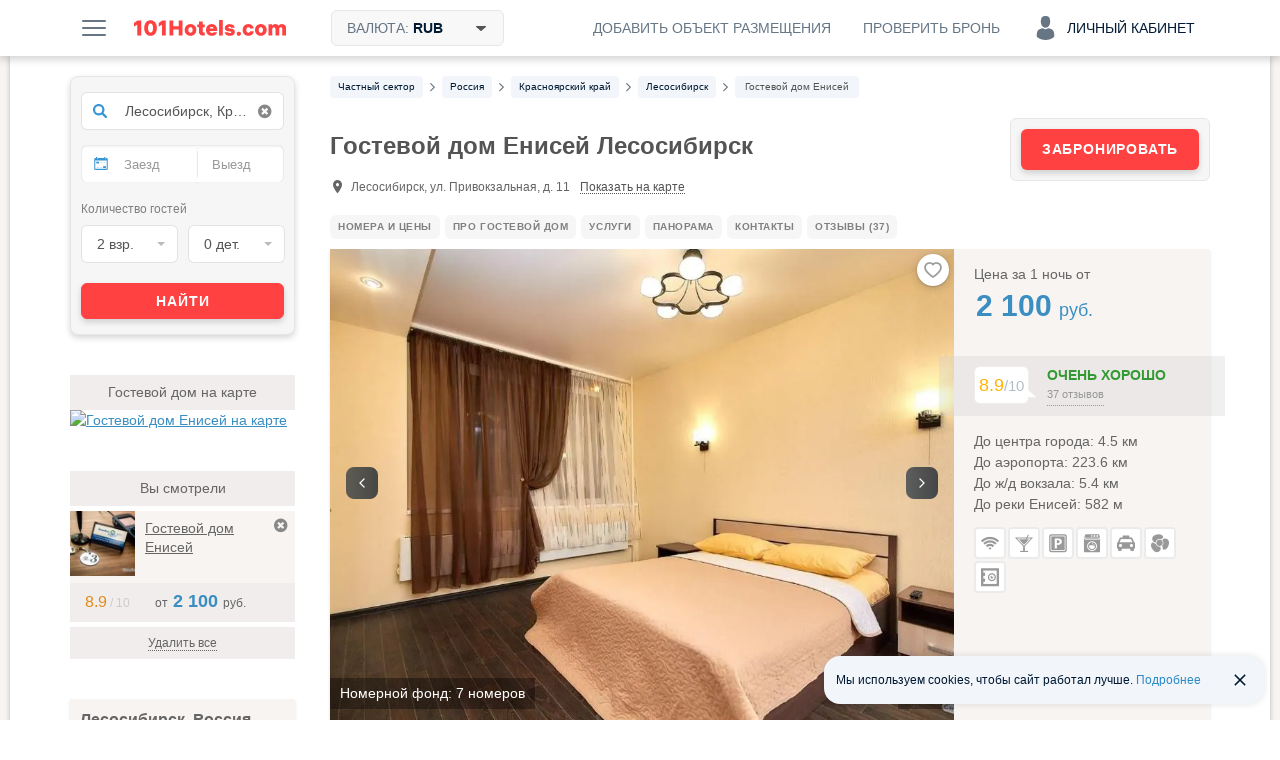

--- FILE ---
content_type: text/html; charset=UTF-8
request_url: https://101hotels.com/main/cities/lesosibirsk/enisey_1.html
body_size: 106245
content:
<!DOCTYPE html>
<html lang="ru">
<head>
<title>Гостевой дом Енисей, Лесосибирск — номера с фото и отзывами на 101Hotels.com</title>
<meta name="description" content="Гостевой дом Енисей расположен в небольшой удаленности от города Лесосибирск, и предлагает гостям несколько уютных и комфортных номеров различной ценовой категории. По всей территории гостиницы работает беспроводной интернет." />
<meta charset="UTF-8">
<meta http-equiv="X-UA-Compatible" content="IE=edge">
<meta http-equiv='Content-Type' content='text/html; charset=utf-8' />
<meta name="referrer" content="origin-when-cross-origin"/>

<meta property="og:title" content="Гостевой дом Енисей, Лесосибирск на 101Hotels.com!" />
<meta property="og:description" content="Гостевой дом Енисей расположен в небольшой удаленности от города Лесосибирск, и предлагает гостям несколько уютных и комфортных номеров различной ценовой категории. По всей территории гостиницы работает беспроводной интернет." />
<meta property="og:image" content="https://s.101hotelscdn.ru/uploads/image/hotel_image/490087/1391771_preview.jpg" />
<meta property="og:url" content="https://101hotels.com/main/cities/lesosibirsk/enisey_1.html" />

<meta property="og:site_name" content="101Hotels.com">
<meta property="og:email" content="site@101hotels.com" />
<meta property="og:locale" content="ru_RU" />
<meta property="og:type" content="website" />

<meta name="viewport" content="width=1024"/>
<!--<meta name="apple-mobile-web-app-capable" content="yes"/>-->
<!--<meta name="apple-mobile-web-app-status-bar-style" content="black"/>-->
<meta name='yandex-verification' content='7b316a493c497238' />
<link href="https://s.101hotelscdn.ru" rel="preconnect" crossorigin />
<link rel="icon" href="/images/new_version/icon.svg" type="image/svg+xml">
<link rel="icon" href="/images/new_version/fav-192.png" type="image/png" sizes="192x192">
<link rel="icon" href="/images/new_version/favicon.ico" sizes="any">
<link rel="apple-touch-icon" href="/images/new_version/apple-touch-icon.png" type="image/png">
	<link rel="canonical" href="https://101hotels.com/main/cities/lesosibirsk/enisey_1.html"/>
<link rel="alternate" media="only screen and (max-width: 640px)" href="https://m.101hotels.com/main/cities/lesosibirsk/enisey_1.html"/>
    <link rel="stylesheet" href="/css/new_version/components/cookie-banner.css?id=2cae2514f03a95a69425ee66cf0bc91d3da5d6c4" type="text/css" />
    <link rel="stylesheet" href="/css/iconmoon/service-icons/style.css?id=5f53be131a05b8fffe70c36d52bd729720bc28ec" type="text/css" />
    <link rel="stylesheet" href="/css/iconmoon/hotel-tour/style.css?id=73a641307a68" type="text/css" />
    <link rel="stylesheet" href="/css/new_version/components/other-variants.css?id=c7ef583d3942e476cc97fbaa2220ff70d68dd9e7" type="text/css" />
    <link rel="stylesheet" href="/css/new_version/components/no-available-info.css?id=e517cd3a4c4dc1a02e89ece05b1c58f607481585" type="text/css" />
    <link rel="stylesheet" href="/css/new_version/components/no-meals-popup.css?id=fd72ccb5c713a569ee0be4062d47cf739c904623" type="text/css" />
    <link rel="stylesheet" href="/css/new_version/components/combo-variants.css?id=fca94eb5cb20359412cc5c9068de61b0cc368622" type="text/css" />
    <link rel="stylesheet" href="/css/new_version/components/hotel-rooms.css?id=f4ae7346271c292f478b1724d09da164f935dd6d" type="text/css" />
    <link rel="stylesheet" href="/css/new_version/components/reviews.css?id=a45dcf459a9c27c3ae4d7411e0a2c3c17db75dde" type="text/css" />
<link href="/css/new_version/vendor.css?id=5f53be131a05b8fffe70c36d52bd729720bc28ec" rel="stylesheet" />
<link href="/css/new_version/variables.css?id=2cae2514f03a95a69425ee66cf0bc91d3da5d6c4" rel="stylesheet">
<link href="/css/new_version/components/default/buttons.css?id=9d8adc52ff4b40f940acda13e5af90c06a0073bc" rel="stylesheet">
<link href="/css/new_version/components/default/buttons-additional.css?id=072b67884b07b6221f74c31b636c92ecbe2d80d7" rel="stylesheet">
<link href="/css/new_version/components/default/labels.css?id=e015cbd8221186abf5056cd9ffae5da9a3b88305" rel="stylesheet">
<link href="/css/new_version/components/default/links.css?id=93b40f1a03a36613d6d74da54c86cd7417751f80" rel="stylesheet">
<link href="/css/new_version/components/qtip.css?id=49da4ef51b81bd5648c87b9d8ba900e0dab95ded" rel="stylesheet">
    <link href="/css/new_version/components/placeholder-preloader.css?id=7e30a225da7980a954ca0c3edaeed5258acad704" rel="stylesheet">
    <link href="/css/new_version/components/old-combo-hotels.css?id=615060a82c885eb5439eb345a64dd7b04e889b87" rel="stylesheet">
    <link href="/css/new_version/components/small-preloader.css?id=fffea506a6afc3cd789166a37a3cd75633168a3b" rel="stylesheet">
<link href="/css/new_version/components/auth-form.css?id=b842dcb257dc62f27e9f86afd93d64f20bd24097" rel="stylesheet">
<link href="/css/new_version/components/unavailable-auth.css?id=fd72ccb5c713a569ee0be4062d47cf739c904623" rel="stylesheet">
<link href="/css/new_version/styles.css?id=e015cbd8221186abf5056cd9ffae5da9a3b88305" rel="stylesheet">
<link href="/css/new_version/splide-default.min.css?id=b36fe02a687f69d9210d3195dcc13d9e6088f36b" rel="stylesheet">
<!--[if IE 8]>
<link href="/css/new_version/IE8.css?id=5f53be131a05b8fffe70c36d52bd729720bc28ec" rel="stylesheet">
<![endif]-->
    <!-- Google Tag Manager -->
    <script>
        window.dataLayer = window.dataLayer || [];
        window.dataLayer.push({
            event: 'content_groups',
             content_group1: "Лесосибирск",             content_group2: "Страница гостиницы",             content_group3: "Obj Guest house Russia",                         content_group5: "false",                                });
    </script>
    <script>(function(w,d,s,l,i){w[l]=w[l]||[];w[l].push({'gtm.start':
    new Date().getTime(),event:'gtm.js'});var f=d.getElementsByTagName(s)[0],
    j=d.createElement(s),dl=l!='dataLayer'?'&l='+l:'';j.async=true;j.src=
    'https://www.googletagmanager.com/gtm.js?id='+i+dl;f.parentNode.insertBefore(j,f);
    })(window,document,'script','dataLayer','GTM-KT5JDC55');</script>
    <!-- End Google Tag Manager -->
	<script type="text/javascript" src="https://ajax.googleapis.com/ajax/libs/jquery/1.11.2/jquery.min.js"></script>
	<script type="text/javascript" src="https://ajax.googleapis.com/ajax/libs/jqueryui/1.11.3/jquery-ui.min.js"></script>
	<script type="text/javascript" src="https://ajax.googleapis.com/ajax/libs/jqueryui/1.10.3/i18n/jquery.ui.datepicker-ru.min.js"></script>
	<script type="text/javascript" src="/js/new_version/vendor/jquery-ui.extension.js"></script>
	<script type="text/javascript" src="/js/new_version/jquery.migrate.js"></script>
	<script type="text/javascript" src="/js/new_version/vendor/modernizr.custom.js"></script>
	<script type="text/javascript" src="/js/new_version/vendor/jquery.selectric.js?id=232522399224"></script>
	<script type="text/javascript" src="/js/new_version/vendor/jquery.mCustomScrollbar.min.js"></script>
	<script type="text/javascript" src="/js/jquery.cookie.js"></script>
	<script type="text/javascript" src="/js/new_version/vendor/jquery.storageapi.min.js"></script>
    <script type="text/javascript" src="/js/new_version/vendor/splide.min.js?id=b36fe02a687f69d9210d3195dcc13d9e6088f36b"></script>
	<script type="text/javascript" src="/js/new_version/core-app.js?id=45703c264b031d353b04903a9935b42a35a0615c"></script>
	<script type="text/javascript" src="/js/new_version/scripts.js?id=c0cf74e5c966a6c5003cefe294cf42dff7ce05b1"></script>
	<script type="text/javascript" src="/js/new_version/scrollPagination.101hotels.js"></script>
	<script type="text/javascript" src="/js/new_version/share.101hotels.js?id=ee8cbb184f0f"></script>
	<script type="text/javascript" src="/js/new_version/vendor/hammer.min.js"></script>
	    	
    <script>
        window.recapchaReady = false;
        var ReCaptchaCallbackV3 = function() {
            window.recapchaReady = true;
        };
        window.sitekey = "6LeHG5QeAAAAAFnhySB6rrOMJMuFXeY96tCtM-J5";
        window.captchaType = 'google';
    </script>
        <script src="https://www.google.com/recaptcha/api.js?onload=ReCaptchaCallbackV3&hl=ru&render=explicit" async defer></script>
    <style>.grecaptcha-badge{display:none !important;}</style>
        <script type="text/javascript">
        function defaultImage(img) {
			if (img.src && img.src.indexOf('bstatic') > -1) {
				img.src = '/images/new_version/default-image.jpg';
				var parent = img.closest('a');
				if (parent && parent.getAttribute('href').indexOf('bstatic') > -1) {
					parent.setAttribute('href', '/images/new_version/default-image.jpg');
				}
			}
		}
    </script>
</head>

<body >
		<div id="layout">

        
				<div class="header">
	<div class="header__inner container clearfix">
        <div class="header__button menu-button pull-left js-slide-menu-toggle"></div>

		<a href="/" title="Бесплатное бронирование гостиниц - 101Hotels.com" class="logo pull-left">
                        <img src="/images/new_version/logo.svg" alt="Бесплатное бронирование гостиниц - 101Hotels.com" class="logo__image">
        </a>
                        <div id="currencies_dropdown" class="currencies dropdown pull-left">
            <div class="header__button header__button--filled header__button--bordered currencies__button dropdown__toggle">
                <span class="header__button-text">
                    Валюта: <span class="currencies__current">RUB</span>
                    <svg class="currencies__icon-caret-down" aria-hidden="true" focusable="false"><use xlink:href="/images/new_version/svg-sprite.svg#icon-caret-down"></use></svg>                </span>
            </div>
            <div class="dropdown__menu currencies__list">
                                <ul class="currencies__column unstyled">
                                            <li class="currencies__item">
                            <a href="#" class="currencies__currency text-ellipsis" data-currency-code="ALL">ALL - Лек</a>
                        </li>
                                            <li class="currencies__item">
                            <a href="#" class="currencies__currency text-ellipsis" data-currency-code="BHD">BHD - Бахрейнский динар</a>
                        </li>
                                            <li class="currencies__item">
                            <a href="#" class="currencies__currency text-ellipsis" data-currency-code="AMD">AMD - Армянский драм</a>
                        </li>
                                            <li class="currencies__item">
                            <a href="#" class="currencies__currency text-ellipsis" data-currency-code="KHR">KHR - Риель</a>
                        </li>
                                            <li class="currencies__item">
                            <a href="#" class="currencies__currency text-ellipsis" data-currency-code="CAD">CAD - Канадский доллар</a>
                        </li>
                                            <li class="currencies__item">
                            <a href="#" class="currencies__currency text-ellipsis" data-currency-code="LKR">LKR - Шри-Ланкийская рупия</a>
                        </li>
                                            <li class="currencies__item">
                            <a href="#" class="currencies__currency text-ellipsis" data-currency-code="CNY">CNY - Юань</a>
                        </li>
                                            <li class="currencies__item">
                            <a href="#" class="currencies__currency text-ellipsis" data-currency-code="HRK">HRK - Хорватская куна</a>
                        </li>
                                            <li class="currencies__item">
                            <a href="#" class="currencies__currency text-ellipsis" data-currency-code="CZK">CZK - Чешская крона</a>
                        </li>
                                            <li class="currencies__item">
                            <a href="#" class="currencies__currency text-ellipsis" data-currency-code="DKK">DKK - Датская крона</a>
                        </li>
                                            <li class="currencies__item">
                            <a href="#" class="currencies__currency text-ellipsis" data-currency-code="DOP">DOP - Доминиканское песо</a>
                        </li>
                                            <li class="currencies__item">
                            <a href="#" class="currencies__currency text-ellipsis" data-currency-code="HKD">HKD - Гонконгский доллар</a>
                        </li>
                                            <li class="currencies__item">
                            <a href="#" class="currencies__currency text-ellipsis" data-currency-code="HUF">HUF - Форинт</a>
                        </li>
                                            <li class="currencies__item">
                            <a href="#" class="currencies__currency text-ellipsis" data-currency-code="ISK">ISK - Исландская крона</a>
                        </li>
                                            <li class="currencies__item">
                            <a href="#" class="currencies__currency text-ellipsis" data-currency-code="INR">INR - Индийская рупия</a>
                        </li>
                                            <li class="currencies__item">
                            <a href="#" class="currencies__currency text-ellipsis" data-currency-code="IDR">IDR - Рупия</a>
                        </li>
                                            <li class="currencies__item">
                            <a href="#" class="currencies__currency text-ellipsis" data-currency-code="ILS">ILS - Новый израильский шекель</a>
                        </li>
                                            <li class="currencies__item">
                            <a href="#" class="currencies__currency text-ellipsis" data-currency-code="JMD">JMD - Ямайский доллар</a>
                        </li>
                                            <li class="currencies__item">
                            <a href="#" class="currencies__currency text-ellipsis" data-currency-code="JPY">JPY - Иена</a>
                        </li>
                                            <li class="currencies__item">
                            <a href="#" class="currencies__currency text-ellipsis" data-currency-code="KZT">KZT - Тенге</a>
                        </li>
                                            <li class="currencies__item">
                            <a href="#" class="currencies__currency text-ellipsis" data-currency-code="JOD">JOD - Иорданский динар</a>
                        </li>
                                            <li class="currencies__item">
                            <a href="#" class="currencies__currency text-ellipsis" data-currency-code="KRW">KRW - Вона</a>
                        </li>
                                            <li class="currencies__item">
                            <a href="#" class="currencies__currency text-ellipsis" data-currency-code="KGS">KGS - Сом</a>
                        </li>
                                            <li class="currencies__item">
                            <a href="#" class="currencies__currency text-ellipsis" data-currency-code="MYR">MYR - Малайзийский ринггит</a>
                        </li>
                                            <li class="currencies__item">
                            <a href="#" class="currencies__currency text-ellipsis" data-currency-code="MVR">MVR - Руфия</a>
                        </li>
                                            <li class="currencies__item">
                            <a href="#" class="currencies__currency text-ellipsis" data-currency-code="MUR">MUR - Маврикийская рупия</a>
                        </li>
                                            <li class="currencies__item">
                            <a href="#" class="currencies__currency text-ellipsis" data-currency-code="MXN">MXN - Мексиканское песо</a>
                        </li>
                                            <li class="currencies__item">
                            <a href="#" class="currencies__currency text-ellipsis" data-currency-code="MDL">MDL - Молдавский лей</a>
                        </li>
                                            <li class="currencies__item">
                            <a href="#" class="currencies__currency text-ellipsis" data-currency-code="MAD">MAD - Марокканский дирхам</a>
                        </li>
                                            <li class="currencies__item">
                            <a href="#" class="currencies__currency text-ellipsis" data-currency-code="OMR">OMR - Оманский риал</a>
                        </li>
                                            <li class="currencies__item">
                            <a href="#" class="currencies__currency text-ellipsis" data-currency-code="NOK">NOK - Норвежская крона</a>
                        </li>
                                            <li class="currencies__item">
                            <a href="#" class="currencies__currency text-ellipsis" data-currency-code="PEN">PEN - Новый соль</a>
                        </li>
                                            <li class="currencies__item">
                            <a href="#" class="currencies__currency text-ellipsis" data-currency-code="PHP">PHP - Филиппинское песо</a>
                        </li>
                                            <li class="currencies__item">
                            <a href="#" class="currencies__currency text-ellipsis" data-currency-code="QAR">QAR - Катарский риал</a>
                        </li>
                                            <li class="currencies__item currencies__item--selected">
                            <a href="#" class="currencies__currency text-ellipsis" data-currency-code="RUB">RUB - Российский рубль</a>
                        </li>
                                            <li class="currencies__item">
                            <a href="#" class="currencies__currency text-ellipsis" data-currency-code="SCR">SCR - Сейшельская рупия</a>
                        </li>
                                            <li class="currencies__item">
                            <a href="#" class="currencies__currency text-ellipsis" data-currency-code="SGD">SGD - Сингапурский доллар</a>
                        </li>
                                            <li class="currencies__item">
                            <a href="#" class="currencies__currency text-ellipsis" data-currency-code="VND">VND - Донг</a>
                        </li>
                                            <li class="currencies__item">
                            <a href="#" class="currencies__currency text-ellipsis" data-currency-code="SEK">SEK - Шведская крона</a>
                        </li>
                                            <li class="currencies__item">
                            <a href="#" class="currencies__currency text-ellipsis" data-currency-code="CHF">CHF - Швейцарский франк</a>
                        </li>
                                            <li class="currencies__item">
                            <a href="#" class="currencies__currency text-ellipsis" data-currency-code="THB">THB - Бат</a>
                        </li>
                                            <li class="currencies__item">
                            <a href="#" class="currencies__currency text-ellipsis" data-currency-code="AED">AED - Дирхам (ОАЭ)</a>
                        </li>
                                            <li class="currencies__item">
                            <a href="#" class="currencies__currency text-ellipsis" data-currency-code="TND">TND - Тунисский динар</a>
                        </li>
                                            <li class="currencies__item">
                            <a href="#" class="currencies__currency text-ellipsis" data-currency-code="MKD">MKD - Денар</a>
                        </li>
                                            <li class="currencies__item">
                            <a href="#" class="currencies__currency text-ellipsis" data-currency-code="EGP">EGP - Египетский фунт</a>
                        </li>
                                            <li class="currencies__item">
                            <a href="#" class="currencies__currency text-ellipsis" data-currency-code="TZS">TZS - Танзанийский шиллинг</a>
                        </li>
                                            <li class="currencies__item">
                            <a href="#" class="currencies__currency text-ellipsis" data-currency-code="UZS">UZS - Узбекский сум</a>
                        </li>
                                            <li class="currencies__item">
                            <a href="#" class="currencies__currency text-ellipsis" data-currency-code="RSD">RSD - Сербский динар</a>
                        </li>
                                            <li class="currencies__item">
                            <a href="#" class="currencies__currency text-ellipsis" data-currency-code="AZN">AZN - Азербайджанский манат</a>
                        </li>
                                            <li class="currencies__item">
                            <a href="#" class="currencies__currency text-ellipsis" data-currency-code="RON">RON - Новый румынский лей</a>
                        </li>
                                            <li class="currencies__item">
                            <a href="#" class="currencies__currency text-ellipsis" data-currency-code="TRY">TRY - Турецкая лира</a>
                        </li>
                                            <li class="currencies__item">
                            <a href="#" class="currencies__currency text-ellipsis" data-currency-code="TJS">TJS - Сомони</a>
                        </li>
                                            <li class="currencies__item">
                            <a href="#" class="currencies__currency text-ellipsis" data-currency-code="BAM">BAM - Конвертируемая марка</a>
                        </li>
                                            <li class="currencies__item">
                            <a href="#" class="currencies__currency text-ellipsis" data-currency-code="UAH">UAH - Гривна</a>
                        </li>
                                            <li class="currencies__item">
                            <a href="#" class="currencies__currency text-ellipsis" data-currency-code="GEL">GEL - Лари</a>
                        </li>
                                            <li class="currencies__item">
                            <a href="#" class="currencies__currency text-ellipsis" data-currency-code="PLN">PLN - Злотый</a>
                        </li>
                                            <li class="currencies__item">
                            <a href="#" class="currencies__currency text-ellipsis" data-currency-code="BRL">BRL - Бразильский реал</a>
                        </li>
                                            <li class="currencies__item">
                            <a href="#" class="currencies__currency text-ellipsis" data-currency-code="USD">USD - Доллар США</a>
                        </li>
                                            <li class="currencies__item">
                            <a href="#" class="currencies__currency text-ellipsis" data-currency-code="EUR">EUR - Евро</a>
                        </li>
                                            <li class="currencies__item">
                            <a href="#" class="currencies__currency text-ellipsis" data-currency-code="BYN">BYN - Белорусский рубль</a>
                        </li>
                                    </ul>
            </div>
        </div>
        
        
        
            
            <div class="account dropdown pull-right">
                <div class="header__button header__button--account js-ac-popup-button header__button--account-empty">
                                            <span class="icon-svg account-icon-svg"></span>
                        <span>Личный кабинет</span>
                                    </div>

                            </div>

            <div class="check-reservation-button dropdown pull-right">
                                <div class="header__button dropdown__toggle">
                    <span class="header__button-text">Проверить бронь</span>
                </div>
                                <div class="dropdown__menu dropdown__menu--bottom dropdown__menu--right">
                    <div class="check-reservation">
    <div class="check-reservation__header">Проверка брони</div>
    <form action="https://secure.101hotels.com/booking/information" class="check-reservation__form">
        <fieldset>
            <div class="form-group">
                <label for="number" class="sr-only">Номер брони:</label>
                <input type="text" name="number" class="check-reservation__number form-control required" placeholder="Номер брони">
            </div>
            <div class="form-group">
                <label for="pincode" class="sr-only">ПИН-код:</label>
                <input type="text" name="pincode" class="check-reservation__pincode form-control required" placeholder="ПИН-код" autocomplete="off">
            </div>
        </fieldset>
        <div class="check-reservation__errors"></div>
        <button type="submit" class="button button-primary check-reservation__submit">Проверить бронь</button>
    </form>
</div>                </div>
            </div>
			<a href="https://secure.101hotels.com/join" class="pull-right js-registration-trigger" target="_blank" data-type="Cliсk_button">
                <div class="header__button">
                    <span class="header__button-text">Добавить объект размещения</span>
                </div>
            </a>
        	</div>
</div>

				
        		<div id="main" class="clearfix">
        
			<div id="content">
				<div id="content-inner" class="clearfix">
																	<div id="breadcrumbs"><nav>
    <ul class="breadcrumbs-list" itemscope itemtype="https://schema.org/BreadcrumbList">
                
                                            <li itemprop="itemListElement" itemscope itemtype="https://schema.org/ListItem" class="breadcrumb__item">
                    <a itemprop="item" href="https://101hotels.com/countries/guesthouse"  class="breadcrumb__link">
                        <span itemprop="name" class="breadcrumb__text">
                            <span class="hidden">➤ </span>
                            Частный сектор                        </span>
                    </a>
                    <meta itemprop="position" content="1" />
                </li>
                                        <li class="breadcrumb__separator"><!--noindex--><i class="fa fa-angle-right"></i><!--/noindex--></li>
                    
                                            <li itemprop="itemListElement" itemscope itemtype="https://schema.org/ListItem" class="breadcrumb__item">
                    <a itemprop="item" href="https://101hotels.com/russia/filter/guesthouse"  class="breadcrumb__link">
                        <span itemprop="name" class="breadcrumb__text">
                            <span class="hidden">➤ </span>
                            Россия                        </span>
                    </a>
                    <meta itemprop="position" content="2" />
                </li>
                                        <li class="breadcrumb__separator"><!--noindex--><i class="fa fa-angle-right"></i><!--/noindex--></li>
                    
                                            <li itemprop="itemListElement" itemscope itemtype="https://schema.org/ListItem" class="breadcrumb__item">
                    <a itemprop="item" href="https://101hotels.com/russia/region/krasnoyarskiy_kray/guesthouse"  class="breadcrumb__link">
                        <span itemprop="name" class="breadcrumb__text">
                            <span class="hidden">➤ </span>
                            Красноярский край                        </span>
                    </a>
                    <meta itemprop="position" content="3" />
                </li>
                                        <li class="breadcrumb__separator"><!--noindex--><i class="fa fa-angle-right"></i><!--/noindex--></li>
                    
                                            <li itemprop="itemListElement" itemscope itemtype="https://schema.org/ListItem" class="breadcrumb__item">
                    <a itemprop="item" href="https://101hotels.com/main/cities/lesosibirsk/guesthouse"  class="breadcrumb__link">
                        <span itemprop="name" class="breadcrumb__text">
                            <span class="hidden">➤ </span>
                            Лесосибирск                        </span>
                    </a>
                    <meta itemprop="position" content="4" />
                </li>
                                        <li class="breadcrumb__separator"><!--noindex--><i class="fa fa-angle-right"></i><!--/noindex--></li>
                    
                                            <li itemprop="itemListElement" itemscope itemtype="https://schema.org/ListItem" class="breadcrumb__item breadcrumb__item_active">
                    <a itemprop="item" href="https://101hotels.com/main/cities/lesosibirsk/enisey_1.html#a"  class="breadcrumb__link">
                        <span itemprop="name" class="breadcrumb__text">
                            <span class="hidden">➤ </span>
                            Гостевой дом Енисей                        </span>
                    </a>
                    <meta itemprop="position" content="5" />
                </li>
                                    </ul>
</nav>
</div>
					
                                        

										<script type="text/javascript" src="/js/new_version/hotel/reviews.js?id=034d1ae0d9ee5ffbb372438d27091380bd3995df"></script>
<script type="text/javascript" src="/js/new_version/review/review_like_check.js?id=5f53be131a05b8fffe70c36d52bd729720bc28ec"></script>
<script type="text/javascript" src="/js/new_version/hotel/hotel_view.js?id=034d1ae0d9ee5ffbb372438d27091380bd3995df"></script>
<div itemscope itemtype="https://schema.org/Hotel" id="hotel">
    <div class="js-hotel_name" hidden data-hotel_name="Гостевой дом Енисей"></div>
    <div class="js-city_name" hidden data-city_name="Лесосибирск"></div>
    <div class="js-country_name" hidden data-country_name="Россия"></div>
    <input type="hidden" class="is-classified-js" value="1">
    <input type="hidden" class="is-robot-js" value="0" />
        <div class="hotel_header-block"  data-meal_types="{&quot;1&quot;:{&quot;id&quot;:&quot;1&quot;,&quot;name&quot;:&quot;\u0417\u0430\u0432\u0442\u0440\u0430\u043a \u0432\u043a\u043b\u044e\u0447\u0451\u043d&quot;,&quot;description&quot;:&quot;\u0417\u0430\u0432\u0442\u0440\u0430\u043a \u0432\u043a\u043b\u044e\u0447\u0435\u043d&quot;,&quot;language&quot;:&quot;rus&quot;,&quot;category_id&quot;:&quot;1&quot;},&quot;2&quot;:{&quot;id&quot;:&quot;2&quot;,&quot;name&quot;:&quot;\u0412\u043a\u043b\u044e\u0447\u0451\u043d \u0437\u0430\u0432\u0442\u0440\u0430\u043a \u0438 \u0443\u0436\u0438\u043d&quot;,&quot;description&quot;:&quot;\u0412\u043a\u043b\u044e\u0447\u0435\u043d \u0437\u0430\u0432\u0442\u0440\u0430\u043a \u0438 \u0443\u0436\u0438\u043d&quot;,&quot;language&quot;:&quot;rus&quot;,&quot;category_id&quot;:&quot;2&quot;},&quot;3&quot;:{&quot;id&quot;:&quot;3&quot;,&quot;name&quot;:&quot;\u0412\u043a\u043b\u044e\u0447\u0451\u043d \u0437\u0430\u0432\u0442\u0440\u0430\u043a \u0438 \u043e\u0431\u0435\u0434&quot;,&quot;description&quot;:&quot;\u0412\u043a\u043b\u044e\u0447\u0435\u043d \u0437\u0430\u0432\u0442\u0440\u0430\u043a \u0438 \u043e\u0431\u0435\u0434&quot;,&quot;language&quot;:&quot;rus&quot;,&quot;category_id&quot;:&quot;2&quot;},&quot;4&quot;:{&quot;id&quot;:&quot;4&quot;,&quot;name&quot;:&quot;\u0412\u043a\u043b\u044e\u0447\u0451\u043d \u0437\u0430\u0432\u0442\u0440\u0430\u043a, \u043e\u0431\u0435\u0434 \u0438 \u0443\u0436\u0438\u043d&quot;,&quot;description&quot;:&quot;\u0412\u043a\u043b\u044e\u0447\u0435\u043d \u0437\u0430\u0432\u0442\u0440\u0430\u043a, \u043e\u0431\u0435\u0434 \u0438 \u0443\u0436\u0438\u043d&quot;,&quot;language&quot;:&quot;rus&quot;,&quot;category_id&quot;:&quot;3&quot;},&quot;5&quot;:{&quot;id&quot;:&quot;5&quot;,&quot;name&quot;:&quot;\u0412\u0441\u0451 \u0432\u043a\u043b\u044e\u0447\u0435\u043d\u043e&quot;,&quot;description&quot;:&quot;\u0412 \u0441\u0442\u043e\u0438\u043c\u043e\u0441\u0442\u044c \u043d\u043e\u043c\u0435\u0440\u0430 \u043f\u043e\u043b\u043d\u043e\u0441\u0442\u044c\u044e \u0432\u0445\u043e\u0434\u0438\u0442 \u043f\u0438\u0442\u0430\u043d\u0438\u0435, \u0430 \u0442\u0430\u043a\u0436\u0435 \u043d\u0435\u043a\u043e\u0442\u043e\u0440\u044b\u0435 \u043d\u0430\u043f\u0438\u0442\u043a\u0438&quot;,&quot;language&quot;:&quot;rus&quot;,&quot;category_id&quot;:&quot;4&quot;},&quot;6&quot;:{&quot;id&quot;:&quot;6&quot;,&quot;name&quot;:&quot;\u0417\u0430\u0432\u0442\u0440\u0430\u043a \u00ab\u0448\u0432\u0435\u0434\u0441\u043a\u0438\u0439 \u0441\u0442\u043e\u043b\u00bb \u0432\u043a\u043b\u044e\u0447\u0451\u043d&quot;,&quot;description&quot;:&quot;\u0412\u043a\u043b\u044e\u0447\u0435\u043d \u0437\u0430\u0432\u0442\u0440\u0430\u043a \u00ab\u0448\u0432\u0435\u0434\u0441\u043a\u0438\u0439 \u0441\u0442\u043e\u043b\u00bb&quot;,&quot;language&quot;:&quot;rus&quot;,&quot;category_id&quot;:&quot;1&quot;},&quot;7&quot;:{&quot;id&quot;:&quot;7&quot;,&quot;name&quot;:&quot;\u0417\u0430\u0432\u0442\u0440\u0430\u043a \u00ab\u043a\u043e\u043d\u0442\u0438\u043d\u0435\u043d\u0442\u0430\u043b\u044c\u043d\u044b\u0439\u00bb \u0432\u043a\u043b\u044e\u0447\u0451\u043d&quot;,&quot;description&quot;:&quot;\u0412\u043a\u043b\u044e\u0447\u0435\u043d \u043a\u043e\u043d\u0442\u0438\u043d\u0435\u043d\u0442\u0430\u043b\u044c\u043d\u044b\u0439 \u0437\u0430\u0432\u0442\u0440\u0430\u043a&quot;,&quot;language&quot;:&quot;rus&quot;,&quot;category_id&quot;:&quot;1&quot;},&quot;8&quot;:{&quot;id&quot;:&quot;8&quot;,&quot;name&quot;:&quot;\u0412\u043a\u043b\u044e\u0447\u0451\u043d \u043e\u0431\u0435\u0434 \u0438 \u0443\u0436\u0438\u043d&quot;,&quot;description&quot;:&quot;\u0412\u043a\u043b\u044e\u0447\u0435\u043d \u043e\u0431\u0435\u0434 \u0438 \u0443\u0436\u0438\u043d&quot;,&quot;language&quot;:&quot;rus&quot;,&quot;category_id&quot;:&quot;2&quot;},&quot;9&quot;:{&quot;id&quot;:&quot;9&quot;,&quot;name&quot;:&quot;\u0423\u0436\u0438\u043d \u0432\u043a\u043b\u044e\u0447\u0451\u043d&quot;,&quot;description&quot;:&quot;\u0412\u043a\u043b\u044e\u0447\u0435\u043d \u0443\u0436\u0438\u043d&quot;,&quot;language&quot;:&quot;rus&quot;,&quot;category_id&quot;:&quot;2&quot;},&quot;10&quot;:{&quot;id&quot;:&quot;10&quot;,&quot;name&quot;:&quot;\u041e\u0431\u0435\u0434 \u0432\u043a\u043b\u044e\u0447\u0451\u043d&quot;,&quot;description&quot;:&quot;\u0412\u043a\u043b\u044e\u0447\u0435\u043d \u043e\u0431\u0435\u0434&quot;,&quot;language&quot;:&quot;rus&quot;,&quot;category_id&quot;:&quot;2&quot;}}" >
            <div class="hotel_header-block_wrapper">
                <h1 class="hotel__header">Гостевой дом Енисей Лесосибирск</h1>
                    <meta itemprop="name" content="Гостевой дом Енисей" />
    <meta itemprop="currenciesAccepted" content="RUB" />
    <div itemprop="geo" itemscope itemtype="https://schema.org/GeoCoordinates">
        <meta itemprop="latitude" content="58.18974" />
        <meta itemprop="longitude" content="92.525333" />
    </div>
    <meta itemprop="priceRange" content="от 2 100 руб. средняя цена за номер, точную стоимость смотрите на сайте по датам" />
    <meta itemprop="image" content="https://s.101hotelscdn.ru/uploads/image/hotel_image/490087/1391771.jpg">

                <div class="hotel-header-label-wrap">
                                    </div>

                                                <div class="hotel_header-contact">
                    <div class="hotel-address" itemprop="address" itemscope itemtype="https://schema.org/PostalAddress">
                        <span class="hotelicon hotelicon-geo"></span>
                        <span class="hotel__address" itemprop="streetAddress">Лесосибирск, ул. Привокзальная, д. 11</span>
                        <meta itemprop="addressCountry" content="Россия" />
                    </div>
                    <div class="hotel-map_link">
                        <a href="javascript:void(0);" class="hotel-map_link__link on-map js-on-map" data-coords="[58.18974,92.525333]">Показать на карте</a>
                    </div>
                                                        </div>

            </div>
                            <div class="hotel_header-discount discount-panel js-hotel_booking_button_wrapper">
                    <a href="#hotel-rooms-container" class="ui_button ui_button_red ui_button_full js-hotel_booking_button">
                        Забронировать
                    </a>
                    <span class="sold-out-hotel js-sold_out_hotel" style="display: none">Распродано</span>
                </div>
                    </div>

    
	<div class="hotel-page-layout">
                <div class="hotel_quick-links_wrapper">
            <ul class="hotel_quick-links js-scrollable_block">
                                    <li class="hotel_quick-links__item js-quick_link distinct "><a href="#hotel-rooms-container"  data-ioa-anchor="Rooms" class="hotel_quick-links__link" >Номера и цены</a></li>
                                                    <li class="hotel_quick-links__item js-quick_link"><a href="#tab-description"  data-ioa-anchor="Text" class="hotel_quick-links__link">Про Гостевой дом</a></li>
                                                                    <li class="hotel_quick-links__item js-quick_link distinct "><a href="#services-container"  data-ioa-anchor="Services" class="hotel_quick-links__link">Услуги</a></li>
                                                                                                    <li class="hotel_quick-links__item js-quick_link distinct"><a href="#streetview"  data-ioa-anchor="Panorama" class="hotel_quick-links__link">Панорама</a></li>
                                                    <li class="hotel_quick-links__item js-quick_link distinct"><a href="#hotel-staticmap"  data-ioa-anchor="Contacts" class="hotel_quick-links__link">Контакты</a></li>
                                                                        <li class="hotel_quick-links__item js-quick_link distinct">
                        <a href="#guests-reviews"  data-ioa-anchor="Reviews" class="hotel_quick-links__link">
                            Отзывы (37)                        </a>
                    </li>
                                            </ul>
        </div>

        <div class="hotel_quick-links-scrollbar">
            <div class="hotel_quick-links-scrollbar__item js-scrollbar"></div>
        </div>

		<script type="text/javascript" src="/js/new_version/vendor/slick.min.js?id=5f53be131a05b8fffe70c36d52bd729720bc28ec"></script>
<script type="text/javascript">
	/*<![CDATA[*/
	$(document).ready(function(){
		(function() {
			function check_favorite_hotel() {
				if (window.favorites) {
					if (window.favorites.hotelExist(490087)) {
						$('.hotel-favorite').addClass('active').attr('title', 'Удалить из избранного');
					}
				}
				else {
					setTimeout(check_favorite_hotel, 3000);
				}
			}
			check_favorite_hotel();
		})();

	});
	/*]]>*/
</script>
<script type="text/javascript">
	/*<![CDATA[*/
	$(function() {

		var objMap, objMapPromise,
			mapCanvas = $('#hotel-map-container').find('.map-canvas'),
			form_variants = $('.form-available-rooms'),
			form_fields = {
				check_in : form_variants.find('.check-in'),
				check_out : form_variants.find('.check-out'),
				number_adults : form_variants.find('.number-adults'),
				number_children : form_variants.find('.number-children'),
				children_ages : form_variants.find('.child-age'),
				guests_number : form_variants.find('.guests-number')
			};

		let showOnlyMainHotel = true;

		var map_init = (function() {
			var promise;
			return function(opener, container) {
				var searchParams = get_availability_params();

				if (typeof objMap === 'undefined') {
					objMap = new YandexMaps();
					var options = {
					        is_landing_page: 0,
							container: container,
							center: [58.18974,92.525333],
							cities: [+2161],
							zoom: 16,
							show_only_available_hotels: !showOnlyMainHotel,
                            show_only_main_hotel: showOnlyMainHotel,
						};
					promise = objMap.init(options);

					promise.done(function() {
						objMap.setPageContext({"name":"\u0427\u0430\u0441\u0442\u043d\u044b\u0439 \u0441\u0435\u043a\u0442\u043e\u0440","url":"private_sector","category_id":3,"plural":"\u0413\u043e\u0441\u0442\u0435\u0432\u044b\u0435 \u0434\u043e\u043c\u0430","numeral":["\u0433\u043e\u0441\u0442\u0435\u0432\u043e\u0439 \u0434\u043e\u043c","\u0433\u043e\u0441\u0442\u0435\u0432\u044b\u0445 \u0434\u043e\u043c\u0430","\u0433\u043e\u0441\u0442\u0435\u0432\u044b\u0445 \u0434\u043e\u043c\u043e\u0432"],"countries":[1,4,21,26,83,171,202,217,232],"breadcrumb":true,"low":false,"preposition":{"single":"\u0432 \u0433\u043e\u0441\u0442\u0435\u0432\u043e\u043c \u0434\u043e\u043c\u0435","plural":"\u0432 \u0433\u043e\u0441\u0442\u0435\u0432\u044b\u0445 \u0434\u043e\u043c\u0430\u0445"},"dative":"\u0433\u043e\u0441\u0442\u0435\u0432\u044b\u043c \u0434\u043e\u043c\u0430\u043c","cases":{"preposition":{"single":"\u0433\u043e\u0441\u0442\u0435\u0432\u043e\u043c \u0434\u043e\u043c\u0435","plural":"\u0433\u043e\u0441\u0442\u0435\u0432\u044b\u0445 \u0434\u043e\u043c\u0430\u0445"}},"preps":{"about":"\u043e"}});
						objMap.setCurrentObject({type: 'hotel', id: 490087});
												objMap.setSearchParams(searchParams, true);
						if (showOnlyMainHotel) {
						    objMap.loadMainHotel();
                        } else {
                            objMap.loadObjects();
                        }
					});
				} else {
					promise.done(function() {
						objMap.setSearchParams(searchParams, true);
						if (searchParams['in'] && searchParams['out']) {
						    if (!showOnlyMainHotel) {
                                $('.map-search-dialog button[type="submit"]').trigger('click');
                                objMap.getHotelAvailability(searchParams);
                            } else {
						        objMap.resetCurrentObjectBalloonLoaded();
                                objMap.setCurrentObject({type: 'hotel', id: 490087});
                                objMap.redraw();
                            }
						}
					});
				}

				promise.done(function() {
					if (opener.hasClass('hotel-metro')) {
						objMap.setActiveNearestSubway(opener.data('id'));
					}
					objMap.draw();
				});

				opener && open_modal_map();

				return promise;
			};
		})();

		var open_modal_map = function() {
			$.magnificPopup.open({
				items: {
					src: '#hotel-map-container'
				},
				callbacks: {
					beforeOpen: function() {},
					open: function() {
						CORE_APP.tweaks.hide_all_tooltips();
						this.contentContainer.css({
							"width": Math.floor($(window).width() - 50),
							"height": Math.floor($(window).height() - 40)
						});
						objMapPromise && objMap instanceof YandexMaps && objMapPromise.done($.proxy(objMap.resizeContainer, objMap));
					},
					close: function() {
						objMapPromise && objMap instanceof YandexMaps && objMapPromise.done($.proxy(function() {
							if (!CORE_APP.utils.is_objects_equals(get_availability_params(), objMap.getSearchParams())) {
								if (set_availability_fields(objMap.getSearchParams())) {
									form_variants.trigger('submit');
								}
							}
						}, objMap));
					}
				}
			}, 0);
		};

		function get_availability_params() {
			var params = {};

			params['in'] = form_fields.check_in.val();
			params['out'] = form_fields.check_out.val();
			if (params['in'] === '') {
			                    params['in'] = getInDateStr();
                params['out'] = getOutDateStr();
            }
			params['adults'] = +form_fields.number_adults.val();
			params['children'] = $.makeArray(form_fields.children_ages.filter(':enabled').map(function(id, el) {
				return +$(el).val();
			}));
			params['destination'] = {id: 2161, value: 'Лесосибирск, Россия'};
			params['sum'] = parseInt(params['adults'], 10) + params['children'].length;

			return params;
		}

		function getOutDateStr() {
            const date = new Date(new Date().getTime() + 24 * 60 * 60 * 1000);             return dateToDDMMYYYY(date);
        }

		function getInDateStr() {
            const date = new Date();             return dateToDDMMYYYY(date);

        }
        function dateToDDMMYYYY(date, separator) {
		    if (typeof separator === 'undefined'){
                separator = '.';
            }
            const yyyy = date.getFullYear();
            let mm = date.getMonth() + 1;             let dd = date.getDate();

            if (dd < 10) dd = '0' + dd;
            if (mm < 10) mm = '0' + mm;

            return [dd, mm, yyyy].join(separator);
        }

		function set_availability_fields(p) {
			if (!p['in'] || !p['out']) {
				return false;
			}
			var number_children = p['children'].length;
			form_fields.check_in.datepicker( "setDate", $.datepicker.parseDate('dd.mm.yy', p['in']) );
			form_fields.check_out.datepicker( "setDate", $.datepicker.parseDate('dd.mm.yy', p['out']) );
			form_fields.number_adults.prop('selectedIndex', p['adults'] - 1).selectric('refresh');
			form_fields.number_children.prop('selectedIndex', number_children).selectric('refresh');
			if (number_children > 0) {
				form_variants.find('.ages-control').removeClass('hidden');

				form_fields.children_ages.slice(0, number_children)
					.prop('disabled', false)
					.removeClass('hidden');

				for (var i = 0; i < number_children; i++) {
					form_fields.children_ages.eq(i).prop('selectedIndex', p['children'][i]);
				}

				form_fields.children_ages.slice(number_children, form_fields.children_ages.length)
					.addClass('hidden')
					.prop('disabled', true);
			} else {
				form_variants.find('.ages-control').addClass('hidden');
				form_fields.children_ages.addClass('hidden')
					.prop('disabled', true);
			}
			form_fields.children_ages.each(function () {
				var selectric = $(this).data('selectric');
				selectric.refresh();
				if ($(this).is(':enabled')) {
					selectric.init();
				}
			});

			form_fields.guests_number.text(+p['adults'] + number_children);

			var inst, onSelect, dateStr;
			inst = $.datepicker._getInst(form_fields.check_in[0]);
			onSelect = $.datepicker._get(inst, "onSelect");

			if (onSelect) {
				dateStr = $.datepicker._formatDate(inst);
				onSelect.apply((inst.input ? inst.input[0] : null), [dateStr, inst, true]);
			}

			inst = $.datepicker._getInst(form_fields.check_out[0]);
			onSelect = $.datepicker._get(inst, "onSelect");
			if (onSelect) {
				dateStr = $.datepicker._formatDate(inst);
				onSelect.apply((inst.input ? inst.input[0] : null), [dateStr, inst, true]);
			}

			return true;
		}

		$(".js-on-map").on('click', function(e) {
			e.preventDefault();
            CORE_APP.maps_component.utils.load_map_if_necessary(function(){
                objMapPromise = map_init($(this), mapCanvas);
            });
            window.history.pushState({map: true}, null, '');
		});

				var $streetViewContainer = $('.streetview-container'),
			streetViewLazyLoad = false,
			streetViewParameters;

					streetViewParameters = {};
		
		if (streetViewParameters) {
			var $toggleStreetViewButton = $('.toggle-streetview-view');
			$toggleStreetViewButton.one('click', function(e) {
                CORE_APP.maps_component.utils.load_map_if_necessary(function(){
                    (new YandexPanorama()).init({
                        container: $streetViewContainer,
                        point: '58.18974,92.525333',
                        options: $.extend({
                            controls: ['fullscreenControl', 'panoramaName', 'zoomControl']
                        }, streetViewParameters)
                    }).done(function(player) {
                        $toggleStreetViewButton
                            .on('click', function(e) {
                                if ($streetViewContainer.is(':hidden')) {
                                    $streetViewContainer.show(200, function() {
                                        player.fitToViewport();
                                    });
                                    $(this).find('span').text('Панорама');
                                } else {
                                    $streetViewContainer.hide();
                                    $(this).find('span').text('Открыть панораму');
                                }
                            })
                            .trigger('click');
                    }).fail(function() {
                        var $error = $('<div>Рядом с этим объектом пока что нет панорам</div>').css({ "font-size": "20px", color: "#666", "font-weight": "bold", "line-height" : "30px", "padding": "15px 40px", "text-align": "center" });
                        $streetViewContainer.html('').off();
                        $streetViewContainer.siblings().remove();
                        $error.insertAfter($streetViewContainer).fadeOut(3000);

                        var hotel_id = $('.add-to-favorites').eq(0).data('hotel_id');
                        $.post('/hotel/panorama_off/' + hotel_id, function(response) {});
                    });
                });
			});

			if (streetViewLazyLoad) {
				var panoramaScrollHandler = function () {
					var hT = $toggleStreetViewButton.offset().top,
						hH = $toggleStreetViewButton.outerHeight(),
						wH = $(window).height(),
						wS = $(this).scrollTop();
					if (wS > (hT + hH - wH)) {
						$(window).off("scroll", panoramaScrollHandler);
						$toggleStreetViewButton.click();
					}
				};
				$(window).scroll(panoramaScrollHandler);
			}
		}
			});
	/*]]>*/
</script><div class="hotel-meta clearfix">
	<div class="hotel-left-bar">
		<div class="hotel-left-inner">
			<div class="hotel-image-wrap hotel-main-gallery-wrap ">
				<div class="hotel-image">
					                            <div class="img-slide hotel-img-gallery">
                                <div class="img" data-lazy="https://s.101hotelscdn.ru/uploads/image/hotel_image/490087/1391771.jpg" data-image="https://s.101hotelscdn.ru/uploads/image/hotel_image/490087/1391771.jpg"></div>
                                <div class="first-img-wrap">
                                    <img class="img" src="https://s.101hotelscdn.ru/uploads/image/hotel_image/490087/1391771.jpg" data-image="https://s.101hotelscdn.ru/uploads/image/hotel_image/490087/1391771.jpg" alt="Гостевой дом Енисей, Лесосибирск">
                                </div>
                            </div>
                                                    							<div class="img-slide">
								<div class="img" data-lazy="https://s.101hotelscdn.ru/uploads/image/hotel_image/490087/3759696.jpg" data-image="https://s.101hotelscdn.ru/uploads/image/hotel_image/490087/3759696.jpg"></div>
							</div>
													<div class="img-slide">
								<div class="img" data-lazy="https://s.101hotelscdn.ru/uploads/image/hotel_image/490087/3759699.jpg" data-image="https://s.101hotelscdn.ru/uploads/image/hotel_image/490087/3759699.jpg"></div>
							</div>
													<div class="img-slide">
								<div class="img" data-lazy="https://s.101hotelscdn.ru/uploads/image/hotel_image/490087/3759701.jpg" data-image="https://s.101hotelscdn.ru/uploads/image/hotel_image/490087/3759701.jpg"></div>
							</div>
													<div class="img-slide">
								<div class="img" data-lazy="https://s.101hotelscdn.ru/uploads/image/hotel_image/490087/3759706.jpg" data-image="https://s.101hotelscdn.ru/uploads/image/hotel_image/490087/3759706.jpg"></div>
							</div>
													<div class="img-slide">
								<div class="img" data-lazy="https://s.101hotelscdn.ru/uploads/image/hotel_image/490087/3759709.jpg" data-image="https://s.101hotelscdn.ru/uploads/image/hotel_image/490087/3759709.jpg"></div>
							</div>
													<div class="img-slide">
								<div class="img" data-lazy="https://s.101hotelscdn.ru/uploads/image/hotel_image/490087/3759711.jpg" data-image="https://s.101hotelscdn.ru/uploads/image/hotel_image/490087/3759711.jpg"></div>
							</div>
													<div class="img-slide">
								<div class="img" data-lazy="https://s.101hotelscdn.ru/uploads/image/hotel_image/490087/3759713.jpg" data-image="https://s.101hotelscdn.ru/uploads/image/hotel_image/490087/3759713.jpg"></div>
							</div>
													<div class="img-slide">
								<div class="img" data-lazy="https://s.101hotelscdn.ru/uploads/image/hotel_image/490087/3759715.jpg" data-image="https://s.101hotelscdn.ru/uploads/image/hotel_image/490087/3759715.jpg"></div>
							</div>
													<div class="img-slide">
								<div class="img" data-lazy="https://s.101hotelscdn.ru/uploads/image/hotel_image/490087/3759717.jpg" data-image="https://s.101hotelscdn.ru/uploads/image/hotel_image/490087/3759717.jpg"></div>
							</div>
													<div class="img-slide">
								<div class="img" data-lazy="https://s.101hotelscdn.ru/uploads/image/hotel_image/490087/3759719.jpg" data-image="https://s.101hotelscdn.ru/uploads/image/hotel_image/490087/3759719.jpg"></div>
							</div>
													<div class="img-slide">
								<div class="img" data-lazy="https://s.101hotelscdn.ru/uploads/image/hotel_image/490087/3759721.jpg" data-image="https://s.101hotelscdn.ru/uploads/image/hotel_image/490087/3759721.jpg"></div>
							</div>
													<div class="img-slide">
								<div class="img" data-lazy="https://s.101hotelscdn.ru/uploads/image/hotel_image/490087/3759723.jpg" data-image="https://s.101hotelscdn.ru/uploads/image/hotel_image/490087/3759723.jpg"></div>
							</div>
													<div class="img-slide">
								<div class="img" data-lazy="https://s.101hotelscdn.ru/uploads/image/hotel_image/490087/3759725.jpg" data-image="https://s.101hotelscdn.ru/uploads/image/hotel_image/490087/3759725.jpg"></div>
							</div>
													<div class="img-slide">
								<div class="img" data-lazy="https://s.101hotelscdn.ru/uploads/image/hotel_image/490087/3759727.jpg" data-image="https://s.101hotelscdn.ru/uploads/image/hotel_image/490087/3759727.jpg"></div>
							</div>
													<div class="img-slide">
								<div class="img" data-lazy="https://s.101hotelscdn.ru/uploads/image/hotel_image/490087/3759729.jpg" data-image="https://s.101hotelscdn.ru/uploads/image/hotel_image/490087/3759729.jpg"></div>
							</div>
													<div class="img-slide">
								<div class="img" data-lazy="https://s.101hotelscdn.ru/uploads/image/hotel_image/490087/3759731.jpg" data-image="https://s.101hotelscdn.ru/uploads/image/hotel_image/490087/3759731.jpg"></div>
							</div>
													<div class="img-slide">
								<div class="img" data-lazy="https://s.101hotelscdn.ru/uploads/image/hotel_image/490087/3759732.jpg" data-image="https://s.101hotelscdn.ru/uploads/image/hotel_image/490087/3759732.jpg"></div>
							</div>
													<div class="img-slide">
								<div class="img" data-lazy="https://s.101hotelscdn.ru/uploads/image/hotel_image/490087/3759734.jpg" data-image="https://s.101hotelscdn.ru/uploads/image/hotel_image/490087/3759734.jpg"></div>
							</div>
													<div class="img-slide">
								<div class="img" data-lazy="https://s.101hotelscdn.ru/uploads/image/hotel_image/490087/3759736.jpg" data-image="https://s.101hotelscdn.ru/uploads/image/hotel_image/490087/3759736.jpg"></div>
							</div>
													<div class="img-slide">
								<div class="img" data-lazy="https://s.101hotelscdn.ru/uploads/image/hotel_image/490087/3759739.jpg" data-image="https://s.101hotelscdn.ru/uploads/image/hotel_image/490087/3759739.jpg"></div>
							</div>
													<div class="img-slide">
								<div class="img" data-lazy="https://s.101hotelscdn.ru/uploads/image/hotel_image/490087/3759740.jpg" data-image="https://s.101hotelscdn.ru/uploads/image/hotel_image/490087/3759740.jpg"></div>
							</div>
													<div class="img-slide">
								<div class="img" data-lazy="https://s.101hotelscdn.ru/uploads/image/hotel_image/490087/3759741.jpg" data-image="https://s.101hotelscdn.ru/uploads/image/hotel_image/490087/3759741.jpg"></div>
							</div>
													<div class="img-slide">
								<div class="img" data-lazy="https://s.101hotelscdn.ru/uploads/image/hotel_image/490087/3759742.jpg" data-image="https://s.101hotelscdn.ru/uploads/image/hotel_image/490087/3759742.jpg"></div>
							</div>
													<div class="img-slide">
								<div class="img" data-lazy="https://s.101hotelscdn.ru/uploads/image/hotel_image/490087/3759743.jpg" data-image="https://s.101hotelscdn.ru/uploads/image/hotel_image/490087/3759743.jpg"></div>
							</div>
													<div class="img-slide">
								<div class="img" data-lazy="https://s.101hotelscdn.ru/uploads/image/hotel_image/490087/3759744.jpg" data-image="https://s.101hotelscdn.ru/uploads/image/hotel_image/490087/3759744.jpg"></div>
							</div>
													<div class="img-slide">
								<div class="img" data-lazy="https://s.101hotelscdn.ru/uploads/image/hotel_image/490087/3759745.jpg" data-image="https://s.101hotelscdn.ru/uploads/image/hotel_image/490087/3759745.jpg"></div>
							</div>
													<div class="img-slide">
								<div class="img" data-lazy="https://s.101hotelscdn.ru/uploads/image/hotel_image/490087/3759746.jpg" data-image="https://s.101hotelscdn.ru/uploads/image/hotel_image/490087/3759746.jpg"></div>
							</div>
													<div class="img-slide">
								<div class="img" data-lazy="https://s.101hotelscdn.ru/uploads/image/hotel_image/490087/3759747.jpg" data-image="https://s.101hotelscdn.ru/uploads/image/hotel_image/490087/3759747.jpg"></div>
							</div>
													<div class="img-slide">
								<div class="img" data-lazy="https://s.101hotelscdn.ru/uploads/image/hotel_image/490087/3759748.jpg" data-image="https://s.101hotelscdn.ru/uploads/image/hotel_image/490087/3759748.jpg"></div>
							</div>
													<div class="img-slide">
								<div class="img" data-lazy="https://s.101hotelscdn.ru/uploads/image/hotel_image/490087/3759749.jpg" data-image="https://s.101hotelscdn.ru/uploads/image/hotel_image/490087/3759749.jpg"></div>
							</div>
													<div class="img-slide">
								<div class="img" data-lazy="https://s.101hotelscdn.ru/uploads/image/hotel_image/490087/3759750.jpg" data-image="https://s.101hotelscdn.ru/uploads/image/hotel_image/490087/3759750.jpg"></div>
							</div>
													<div class="img-slide">
								<div class="img" data-lazy="https://s.101hotelscdn.ru/uploads/image/hotel_image/490087/3759751.jpg" data-image="https://s.101hotelscdn.ru/uploads/image/hotel_image/490087/3759751.jpg"></div>
							</div>
													<div class="img-slide">
								<div class="img" data-lazy="https://s.101hotelscdn.ru/uploads/image/hotel_image/490087/3759752.jpg" data-image="https://s.101hotelscdn.ru/uploads/image/hotel_image/490087/3759752.jpg"></div>
							</div>
													<div class="img-slide">
								<div class="img" data-lazy="https://s.101hotelscdn.ru/uploads/image/hotel_image/490087/3759753.jpg" data-image="https://s.101hotelscdn.ru/uploads/image/hotel_image/490087/3759753.jpg"></div>
							</div>
													<div class="img-slide">
								<div class="img" data-lazy="https://s.101hotelscdn.ru/uploads/image/hotel_image/490087/3759754.jpg" data-image="https://s.101hotelscdn.ru/uploads/image/hotel_image/490087/3759754.jpg"></div>
							</div>
													<div class="img-slide">
								<div class="img" data-lazy="https://s.101hotelscdn.ru/uploads/image/hotel_image/490087/3759755.jpg" data-image="https://s.101hotelscdn.ru/uploads/image/hotel_image/490087/3759755.jpg"></div>
							</div>
													<div class="img-slide">
								<div class="img" data-lazy="https://s.101hotelscdn.ru/uploads/image/hotel_image/490087/3759756.jpg" data-image="https://s.101hotelscdn.ru/uploads/image/hotel_image/490087/3759756.jpg"></div>
							</div>
													<div class="img-slide">
								<div class="img" data-lazy="https://s.101hotelscdn.ru/uploads/image/hotel_image/490087/3759757.jpg" data-image="https://s.101hotelscdn.ru/uploads/image/hotel_image/490087/3759757.jpg"></div>
							</div>
													<div class="img-slide">
								<div class="img" data-lazy="https://s.101hotelscdn.ru/uploads/image/hotel_image/490087/3759758.jpg" data-image="https://s.101hotelscdn.ru/uploads/image/hotel_image/490087/3759758.jpg"></div>
							</div>
													<div class="img-slide">
								<div class="img" data-lazy="https://s.101hotelscdn.ru/uploads/image/hotel_image/490087/3759759.jpg" data-image="https://s.101hotelscdn.ru/uploads/image/hotel_image/490087/3759759.jpg"></div>
							</div>
													<div class="img-slide">
								<div class="img" data-lazy="https://s.101hotelscdn.ru/uploads/image/hotel_image/490087/3759760.jpg" data-image="https://s.101hotelscdn.ru/uploads/image/hotel_image/490087/3759760.jpg"></div>
							</div>
													<div class="img-slide">
								<div class="img" data-lazy="https://s.101hotelscdn.ru/uploads/image/hotel_image/490087/3759761.jpg" data-image="https://s.101hotelscdn.ru/uploads/image/hotel_image/490087/3759761.jpg"></div>
							</div>
													<div class="img-slide">
								<div class="img" data-lazy="https://s.101hotelscdn.ru/uploads/image/hotel_image/490087/3759762.jpg" data-image="https://s.101hotelscdn.ru/uploads/image/hotel_image/490087/3759762.jpg"></div>
							</div>
													<div class="img-slide">
								<div class="img" data-lazy="https://s.101hotelscdn.ru/uploads/image/hotel_image/490087/3759763.jpg" data-image="https://s.101hotelscdn.ru/uploads/image/hotel_image/490087/3759763.jpg"></div>
							</div>
													<div class="img-slide">
								<div class="img" data-lazy="https://s.101hotelscdn.ru/uploads/image/hotel_image/490087/3759764.jpg" data-image="https://s.101hotelscdn.ru/uploads/image/hotel_image/490087/3759764.jpg"></div>
							</div>
													<div class="img-slide">
								<div class="img" data-lazy="https://s.101hotelscdn.ru/uploads/image/hotel_image/490087/3759765.jpg" data-image="https://s.101hotelscdn.ru/uploads/image/hotel_image/490087/3759765.jpg"></div>
							</div>
													<div class="img-slide">
								<div class="img" data-lazy="https://s.101hotelscdn.ru/uploads/image/hotel_image/490087/3759766.jpg" data-image="https://s.101hotelscdn.ru/uploads/image/hotel_image/490087/3759766.jpg"></div>
							</div>
													<div class="img-slide">
								<div class="img" data-lazy="https://s.101hotelscdn.ru/uploads/image/hotel_image/490087/3759768.jpg" data-image="https://s.101hotelscdn.ru/uploads/image/hotel_image/490087/3759768.jpg"></div>
							</div>
													<div class="img-slide">
								<div class="img" data-lazy="https://s.101hotelscdn.ru/uploads/image/hotel_image/490087/3759772.jpg" data-image="https://s.101hotelscdn.ru/uploads/image/hotel_image/490087/3759772.jpg"></div>
							</div>
													<div class="img-slide">
								<div class="img" data-lazy="https://s.101hotelscdn.ru/uploads/image/hotel_image/490087/3759775.jpg" data-image="https://s.101hotelscdn.ru/uploads/image/hotel_image/490087/3759775.jpg"></div>
							</div>
													<div class="img-slide">
								<div class="img" data-lazy="https://s.101hotelscdn.ru/uploads/image/hotel_image/490087/3759779.jpg" data-image="https://s.101hotelscdn.ru/uploads/image/hotel_image/490087/3759779.jpg"></div>
							</div>
													<div class="img-slide">
								<div class="img" data-lazy="https://s.101hotelscdn.ru/uploads/image/hotel_image/490087/3759783.jpg" data-image="https://s.101hotelscdn.ru/uploads/image/hotel_image/490087/3759783.jpg"></div>
							</div>
													<div class="img-slide">
								<div class="img" data-lazy="https://s.101hotelscdn.ru/uploads/image/hotel_image/490087/3759788.jpg" data-image="https://s.101hotelscdn.ru/uploads/image/hotel_image/490087/3759788.jpg"></div>
							</div>
													<div class="img-slide">
								<div class="img" data-lazy="https://s.101hotelscdn.ru/uploads/image/hotel_image/490087/3759790.jpg" data-image="https://s.101hotelscdn.ru/uploads/image/hotel_image/490087/3759790.jpg"></div>
							</div>
													<div class="img-slide">
								<div class="img" data-lazy="https://s.101hotelscdn.ru/uploads/image/hotel_image/490087/3759794.jpg" data-image="https://s.101hotelscdn.ru/uploads/image/hotel_image/490087/3759794.jpg"></div>
							</div>
													<div class="img-slide">
								<div class="img" data-lazy="https://s.101hotelscdn.ru/uploads/image/hotel_image/490087/3759796.jpg" data-image="https://s.101hotelscdn.ru/uploads/image/hotel_image/490087/3759796.jpg"></div>
							</div>
													<div class="img-slide">
								<div class="img" data-lazy="https://s.101hotelscdn.ru/uploads/image/hotel_image/490087/3759798.jpg" data-image="https://s.101hotelscdn.ru/uploads/image/hotel_image/490087/3759798.jpg"></div>
							</div>
													<div class="img-slide">
								<div class="img" data-lazy="https://s.101hotelscdn.ru/uploads/image/hotel_image/490087/3759801.jpg" data-image="https://s.101hotelscdn.ru/uploads/image/hotel_image/490087/3759801.jpg"></div>
							</div>
													<div class="img-slide">
								<div class="img" data-lazy="https://s.101hotelscdn.ru/uploads/image/hotel_image/490087/3759804.jpg" data-image="https://s.101hotelscdn.ru/uploads/image/hotel_image/490087/3759804.jpg"></div>
							</div>
													<div class="img-slide">
								<div class="img" data-lazy="https://s.101hotelscdn.ru/uploads/image/hotel_image/490087/3759807.jpg" data-image="https://s.101hotelscdn.ru/uploads/image/hotel_image/490087/3759807.jpg"></div>
							</div>
													<div class="img-slide">
								<div class="img" data-lazy="https://s.101hotelscdn.ru/uploads/image/hotel_image/490087/3759810.jpg" data-image="https://s.101hotelscdn.ru/uploads/image/hotel_image/490087/3759810.jpg"></div>
							</div>
													<div class="img-slide">
								<div class="img" data-lazy="https://s.101hotelscdn.ru/uploads/image/hotel_image/490087/3759811.jpg" data-image="https://s.101hotelscdn.ru/uploads/image/hotel_image/490087/3759811.jpg"></div>
							</div>
													<div class="img-slide">
								<div class="img" data-lazy="https://s.101hotelscdn.ru/uploads/image/hotel_image/490087/3759816.jpg" data-image="https://s.101hotelscdn.ru/uploads/image/hotel_image/490087/3759816.jpg"></div>
							</div>
													<div class="img-slide">
								<div class="img" data-lazy="https://s.101hotelscdn.ru/uploads/image/hotel_image/490087/3759818.jpg" data-image="https://s.101hotelscdn.ru/uploads/image/hotel_image/490087/3759818.jpg"></div>
							</div>
													<div class="img-slide">
								<div class="img" data-lazy="https://s.101hotelscdn.ru/uploads/image/hotel_image/490087/3759820.jpg" data-image="https://s.101hotelscdn.ru/uploads/image/hotel_image/490087/3759820.jpg"></div>
							</div>
													<div class="img-slide">
								<div class="img" data-lazy="https://s.101hotelscdn.ru/uploads/image/hotel_image/490087/3759823.jpg" data-image="https://s.101hotelscdn.ru/uploads/image/hotel_image/490087/3759823.jpg"></div>
							</div>
													<div class="img-slide">
								<div class="img" data-lazy="https://s.101hotelscdn.ru/uploads/image/hotel_image/490087/3759826.jpg" data-image="https://s.101hotelscdn.ru/uploads/image/hotel_image/490087/3759826.jpg"></div>
							</div>
													<div class="img-slide">
								<div class="img" data-lazy="https://s.101hotelscdn.ru/uploads/image/hotel_image/490087/3759829.jpg" data-image="https://s.101hotelscdn.ru/uploads/image/hotel_image/490087/3759829.jpg"></div>
							</div>
													<div class="img-slide">
								<div class="img" data-lazy="https://s.101hotelscdn.ru/uploads/image/hotel_image/490087/3759832.jpg" data-image="https://s.101hotelscdn.ru/uploads/image/hotel_image/490087/3759832.jpg"></div>
							</div>
													<div class="img-slide">
								<div class="img" data-lazy="https://s.101hotelscdn.ru/uploads/image/hotel_image/490087/3759835.jpg" data-image="https://s.101hotelscdn.ru/uploads/image/hotel_image/490087/3759835.jpg"></div>
							</div>
													<div class="img-slide">
								<div class="img" data-lazy="https://s.101hotelscdn.ru/uploads/image/hotel_image/490087/3759838.jpg" data-image="https://s.101hotelscdn.ru/uploads/image/hotel_image/490087/3759838.jpg"></div>
							</div>
													<div class="img-slide">
								<div class="img" data-lazy="https://s.101hotelscdn.ru/uploads/image/hotel_image/490087/3759841.jpg" data-image="https://s.101hotelscdn.ru/uploads/image/hotel_image/490087/3759841.jpg"></div>
							</div>
													<div class="img-slide">
								<div class="img" data-lazy="https://s.101hotelscdn.ru/uploads/image/hotel_image/490087/3759843.jpg" data-image="https://s.101hotelscdn.ru/uploads/image/hotel_image/490087/3759843.jpg"></div>
							</div>
													<div class="img-slide">
								<div class="img" data-lazy="https://s.101hotelscdn.ru/uploads/image/hotel_image/490087/3759846.jpg" data-image="https://s.101hotelscdn.ru/uploads/image/hotel_image/490087/3759846.jpg"></div>
							</div>
													<div class="img-slide">
								<div class="img" data-lazy="https://s.101hotelscdn.ru/uploads/image/hotel_image/490087/3759849.jpg" data-image="https://s.101hotelscdn.ru/uploads/image/hotel_image/490087/3759849.jpg"></div>
							</div>
													<div class="img-slide">
								<div class="img" data-lazy="https://s.101hotelscdn.ru/uploads/image/hotel_image/490087/3759850.jpg" data-image="https://s.101hotelscdn.ru/uploads/image/hotel_image/490087/3759850.jpg"></div>
							</div>
													<div class="img-slide">
								<div class="img" data-lazy="https://s.101hotelscdn.ru/uploads/image/hotel_image/490087/3759854.jpg" data-image="https://s.101hotelscdn.ru/uploads/image/hotel_image/490087/3759854.jpg"></div>
							</div>
													<div class="img-slide">
								<div class="img" data-lazy="https://s.101hotelscdn.ru/uploads/image/hotel_image/490087/3759856.jpg" data-image="https://s.101hotelscdn.ru/uploads/image/hotel_image/490087/3759856.jpg"></div>
							</div>
													<div class="img-slide">
								<div class="img" data-lazy="https://s.101hotelscdn.ru/uploads/image/hotel_image/490087/3759857.jpg" data-image="https://s.101hotelscdn.ru/uploads/image/hotel_image/490087/3759857.jpg"></div>
							</div>
													<div class="img-slide">
								<div class="img" data-lazy="https://s.101hotelscdn.ru/uploads/image/hotel_image/490087/3759862.jpg" data-image="https://s.101hotelscdn.ru/uploads/image/hotel_image/490087/3759862.jpg"></div>
							</div>
													<div class="img-slide">
								<div class="img" data-lazy="https://s.101hotelscdn.ru/uploads/image/hotel_image/490087/3759865.jpg" data-image="https://s.101hotelscdn.ru/uploads/image/hotel_image/490087/3759865.jpg"></div>
							</div>
													<div class="img-slide">
								<div class="img" data-lazy="https://s.101hotelscdn.ru/uploads/image/hotel_image/490087/3759867.jpg" data-image="https://s.101hotelscdn.ru/uploads/image/hotel_image/490087/3759867.jpg"></div>
							</div>
													<div class="img-slide">
								<div class="img" data-lazy="https://s.101hotelscdn.ru/uploads/image/hotel_image/490087/3759870.jpg" data-image="https://s.101hotelscdn.ru/uploads/image/hotel_image/490087/3759870.jpg"></div>
							</div>
													<div class="img-slide">
								<div class="img" data-lazy="https://s.101hotelscdn.ru/uploads/image/hotel_image/490087/3759875.jpg" data-image="https://s.101hotelscdn.ru/uploads/image/hotel_image/490087/3759875.jpg"></div>
							</div>
													<div class="img-slide">
								<div class="img" data-lazy="https://s.101hotelscdn.ru/uploads/image/hotel_image/490087/3759879.jpg" data-image="https://s.101hotelscdn.ru/uploads/image/hotel_image/490087/3759879.jpg"></div>
							</div>
													<div class="img-slide">
								<div class="img" data-lazy="https://s.101hotelscdn.ru/uploads/image/hotel_image/490087/3759881.jpg" data-image="https://s.101hotelscdn.ru/uploads/image/hotel_image/490087/3759881.jpg"></div>
							</div>
													<div class="img-slide">
								<div class="img" data-lazy="https://s.101hotelscdn.ru/uploads/image/hotel_image/490087/3759883.jpg" data-image="https://s.101hotelscdn.ru/uploads/image/hotel_image/490087/3759883.jpg"></div>
							</div>
													<div class="img-slide">
								<div class="img" data-lazy="https://s.101hotelscdn.ru/uploads/image/hotel_image/490087/3759885.jpg" data-image="https://s.101hotelscdn.ru/uploads/image/hotel_image/490087/3759885.jpg"></div>
							</div>
													<div class="img-slide">
								<div class="img" data-lazy="https://s.101hotelscdn.ru/uploads/image/hotel_image/490087/3759887.jpg" data-image="https://s.101hotelscdn.ru/uploads/image/hotel_image/490087/3759887.jpg"></div>
							</div>
													<div class="img-slide">
								<div class="img" data-lazy="https://s.101hotelscdn.ru/uploads/image/hotel_image/490087/3759889.jpg" data-image="https://s.101hotelscdn.ru/uploads/image/hotel_image/490087/3759889.jpg"></div>
							</div>
													<div class="img-slide">
								<div class="img" data-lazy="https://s.101hotelscdn.ru/uploads/image/hotel_image/490087/3759893.jpg" data-image="https://s.101hotelscdn.ru/uploads/image/hotel_image/490087/3759893.jpg"></div>
							</div>
													<div class="img-slide">
								<div class="img" data-lazy="https://s.101hotelscdn.ru/uploads/image/hotel_image/490087/3759897.jpg" data-image="https://s.101hotelscdn.ru/uploads/image/hotel_image/490087/3759897.jpg"></div>
							</div>
													<div class="img-slide">
								<div class="img" data-lazy="https://s.101hotelscdn.ru/uploads/image/hotel_image/490087/3759898.jpg" data-image="https://s.101hotelscdn.ru/uploads/image/hotel_image/490087/3759898.jpg"></div>
							</div>
													<div class="img-slide">
								<div class="img" data-lazy="https://s.101hotelscdn.ru/uploads/image/hotel_image/490087/3759903.jpg" data-image="https://s.101hotelscdn.ru/uploads/image/hotel_image/490087/3759903.jpg"></div>
							</div>
													<div class="img-slide">
								<div class="img" data-lazy="https://s.101hotelscdn.ru/uploads/image/hotel_image/490087/3759906.jpg" data-image="https://s.101hotelscdn.ru/uploads/image/hotel_image/490087/3759906.jpg"></div>
							</div>
													<div class="img-slide">
								<div class="img" data-lazy="https://s.101hotelscdn.ru/uploads/image/hotel_image/490087/3759908.jpg" data-image="https://s.101hotelscdn.ru/uploads/image/hotel_image/490087/3759908.jpg"></div>
							</div>
													<div class="img-slide">
								<div class="img" data-lazy="https://s.101hotelscdn.ru/uploads/image/hotel_image/490087/3759911.jpg" data-image="https://s.101hotelscdn.ru/uploads/image/hotel_image/490087/3759911.jpg"></div>
							</div>
													<div class="img-slide">
								<div class="img" data-lazy="https://s.101hotelscdn.ru/uploads/image/hotel_image/490087/3759914.jpg" data-image="https://s.101hotelscdn.ru/uploads/image/hotel_image/490087/3759914.jpg"></div>
							</div>
													<div class="img-slide">
								<div class="img" data-lazy="https://s.101hotelscdn.ru/uploads/image/hotel_image/490087/3759917.jpg" data-image="https://s.101hotelscdn.ru/uploads/image/hotel_image/490087/3759917.jpg"></div>
							</div>
													<div class="img-slide">
								<div class="img" data-lazy="https://s.101hotelscdn.ru/uploads/image/hotel_image/490087/3759920.jpg" data-image="https://s.101hotelscdn.ru/uploads/image/hotel_image/490087/3759920.jpg"></div>
							</div>
													<div class="img-slide">
								<div class="img" data-lazy="https://s.101hotelscdn.ru/uploads/image/hotel_image/490087/3759923.jpg" data-image="https://s.101hotelscdn.ru/uploads/image/hotel_image/490087/3759923.jpg"></div>
							</div>
													<div class="img-slide">
								<div class="img" data-lazy="https://s.101hotelscdn.ru/uploads/image/hotel_image/490087/3759927.jpg" data-image="https://s.101hotelscdn.ru/uploads/image/hotel_image/490087/3759927.jpg"></div>
							</div>
													<div class="img-slide">
								<div class="img" data-lazy="https://s.101hotelscdn.ru/uploads/image/hotel_image/490087/3759930.jpg" data-image="https://s.101hotelscdn.ru/uploads/image/hotel_image/490087/3759930.jpg"></div>
							</div>
													<div class="img-slide">
								<div class="img" data-lazy="https://s.101hotelscdn.ru/uploads/image/hotel_image/490087/3759933.jpg" data-image="https://s.101hotelscdn.ru/uploads/image/hotel_image/490087/3759933.jpg"></div>
							</div>
													<div class="img-slide">
								<div class="img" data-lazy="https://s.101hotelscdn.ru/uploads/image/hotel_image/490087/3759935.jpg" data-image="https://s.101hotelscdn.ru/uploads/image/hotel_image/490087/3759935.jpg"></div>
							</div>
													<div class="img-slide">
								<div class="img" data-lazy="https://s.101hotelscdn.ru/uploads/image/hotel_image/490087/3759936.jpg" data-image="https://s.101hotelscdn.ru/uploads/image/hotel_image/490087/3759936.jpg"></div>
							</div>
													<div class="img-slide">
								<div class="img" data-lazy="https://s.101hotelscdn.ru/uploads/image/hotel_image/490087/3759938.jpg" data-image="https://s.101hotelscdn.ru/uploads/image/hotel_image/490087/3759938.jpg"></div>
							</div>
													<div class="img-slide">
								<div class="img" data-lazy="https://s.101hotelscdn.ru/uploads/image/hotel_image/490087/3759940.jpg" data-image="https://s.101hotelscdn.ru/uploads/image/hotel_image/490087/3759940.jpg"></div>
							</div>
													<div class="img-slide">
								<div class="img" data-lazy="https://s.101hotelscdn.ru/uploads/image/hotel_image/490087/3759942.jpg" data-image="https://s.101hotelscdn.ru/uploads/image/hotel_image/490087/3759942.jpg"></div>
							</div>
													<div class="img-slide">
								<div class="img" data-lazy="https://s.101hotelscdn.ru/uploads/image/hotel_image/490087/3759944.jpg" data-image="https://s.101hotelscdn.ru/uploads/image/hotel_image/490087/3759944.jpg"></div>
							</div>
													<div class="img-slide">
								<div class="img" data-lazy="https://s.101hotelscdn.ru/uploads/image/hotel_image/490087/3759946.jpg" data-image="https://s.101hotelscdn.ru/uploads/image/hotel_image/490087/3759946.jpg"></div>
							</div>
													<div class="img-slide">
								<div class="img" data-lazy="https://s.101hotelscdn.ru/uploads/image/hotel_image/490087/3759947.jpg" data-image="https://s.101hotelscdn.ru/uploads/image/hotel_image/490087/3759947.jpg"></div>
							</div>
													<div class="img-slide">
								<div class="img" data-lazy="https://s.101hotelscdn.ru/uploads/image/hotel_image/490087/3759949.jpg" data-image="https://s.101hotelscdn.ru/uploads/image/hotel_image/490087/3759949.jpg"></div>
							</div>
													<div class="img-slide">
								<div class="img" data-lazy="https://s.101hotelscdn.ru/uploads/image/hotel_image/490087/3759952.jpg" data-image="https://s.101hotelscdn.ru/uploads/image/hotel_image/490087/3759952.jpg"></div>
							</div>
													<div class="img-slide">
								<div class="img" data-lazy="https://s.101hotelscdn.ru/uploads/image/hotel_image/490087/3759954.jpg" data-image="https://s.101hotelscdn.ru/uploads/image/hotel_image/490087/3759954.jpg"></div>
							</div>
													<div class="img-slide">
								<div class="img" data-lazy="https://s.101hotelscdn.ru/uploads/image/hotel_image/490087/3759956.jpg" data-image="https://s.101hotelscdn.ru/uploads/image/hotel_image/490087/3759956.jpg"></div>
							</div>
													<div class="img-slide">
								<div class="img" data-lazy="https://s.101hotelscdn.ru/uploads/image/hotel_image/490087/3759958.jpg" data-image="https://s.101hotelscdn.ru/uploads/image/hotel_image/490087/3759958.jpg"></div>
							</div>
													<div class="img-slide">
								<div class="img" data-lazy="https://s.101hotelscdn.ru/uploads/image/hotel_image/490087/3759960.jpg" data-image="https://s.101hotelscdn.ru/uploads/image/hotel_image/490087/3759960.jpg"></div>
							</div>
													<div class="img-slide">
								<div class="img" data-lazy="https://s.101hotelscdn.ru/uploads/image/hotel_image/490087/3759963.jpg" data-image="https://s.101hotelscdn.ru/uploads/image/hotel_image/490087/3759963.jpg"></div>
							</div>
													<div class="img-slide">
								<div class="img" data-lazy="https://s.101hotelscdn.ru/uploads/image/hotel_image/490087/3759966.jpg" data-image="https://s.101hotelscdn.ru/uploads/image/hotel_image/490087/3759966.jpg"></div>
							</div>
													<div class="img-slide">
								<div class="img" data-lazy="https://s.101hotelscdn.ru/uploads/image/hotel_image/490087/3759968.jpg" data-image="https://s.101hotelscdn.ru/uploads/image/hotel_image/490087/3759968.jpg"></div>
							</div>
													<div class="img-slide">
								<div class="img" data-lazy="https://s.101hotelscdn.ru/uploads/image/hotel_image/490087/3759970.jpg" data-image="https://s.101hotelscdn.ru/uploads/image/hotel_image/490087/3759970.jpg"></div>
							</div>
													<div class="img-slide">
								<div class="img" data-lazy="https://s.101hotelscdn.ru/uploads/image/hotel_image/490087/3759973.jpg" data-image="https://s.101hotelscdn.ru/uploads/image/hotel_image/490087/3759973.jpg"></div>
							</div>
													<div class="img-slide">
								<div class="img" data-lazy="https://s.101hotelscdn.ru/uploads/image/hotel_image/490087/3759976.jpg" data-image="https://s.101hotelscdn.ru/uploads/image/hotel_image/490087/3759976.jpg"></div>
							</div>
													<div class="img-slide">
								<div class="img" data-lazy="https://s.101hotelscdn.ru/uploads/image/hotel_image/490087/3759979.jpg" data-image="https://s.101hotelscdn.ru/uploads/image/hotel_image/490087/3759979.jpg"></div>
							</div>
													<div class="img-slide">
								<div class="img" data-lazy="https://s.101hotelscdn.ru/uploads/image/hotel_image/490087/3759983.jpg" data-image="https://s.101hotelscdn.ru/uploads/image/hotel_image/490087/3759983.jpg"></div>
							</div>
													<div class="img-slide">
								<div class="img" data-lazy="https://s.101hotelscdn.ru/uploads/image/hotel_image/490087/3759986.jpg" data-image="https://s.101hotelscdn.ru/uploads/image/hotel_image/490087/3759986.jpg"></div>
							</div>
													<div class="img-slide">
								<div class="img" data-lazy="https://s.101hotelscdn.ru/uploads/image/hotel_image/490087/3759989.jpg" data-image="https://s.101hotelscdn.ru/uploads/image/hotel_image/490087/3759989.jpg"></div>
							</div>
													<div class="img-slide">
								<div class="img" data-lazy="https://s.101hotelscdn.ru/uploads/image/hotel_image/490087/3759990.jpg" data-image="https://s.101hotelscdn.ru/uploads/image/hotel_image/490087/3759990.jpg"></div>
							</div>
													<div class="img-slide">
								<div class="img" data-lazy="https://s.101hotelscdn.ru/uploads/image/hotel_image/490087/3759993.jpg" data-image="https://s.101hotelscdn.ru/uploads/image/hotel_image/490087/3759993.jpg"></div>
							</div>
													<div class="img-slide">
								<div class="img" data-lazy="https://s.101hotelscdn.ru/uploads/image/hotel_image/490087/3759995.jpg" data-image="https://s.101hotelscdn.ru/uploads/image/hotel_image/490087/3759995.jpg"></div>
							</div>
													<div class="img-slide">
								<div class="img" data-lazy="https://s.101hotelscdn.ru/uploads/image/hotel_image/490087/3759997.jpg" data-image="https://s.101hotelscdn.ru/uploads/image/hotel_image/490087/3759997.jpg"></div>
							</div>
													<div class="img-slide">
								<div class="img" data-lazy="https://s.101hotelscdn.ru/uploads/image/hotel_image/490087/3759998.jpg" data-image="https://s.101hotelscdn.ru/uploads/image/hotel_image/490087/3759998.jpg"></div>
							</div>
													<div class="img-slide">
								<div class="img" data-lazy="https://s.101hotelscdn.ru/uploads/image/hotel_image/490087/3760000.jpg" data-image="https://s.101hotelscdn.ru/uploads/image/hotel_image/490087/3760000.jpg"></div>
							</div>
										</div>
                <div class="slick-slides-counter slick-counter-js" data-text=""></div>
                <div class="add-to-favorites-wrap">
                    <div class="add-to-favorites" data-hotel_id="490087" data-city_id="2161" data-place="hotel" data-city_name="Лесосибирск" data-hotel_name="Енисей" ></div>
                </div>
                                    <div class="hotel-rooms-number">
                                                Номерной фонд: 7 номеров                    </div>
                                
                
				<div class="discount-wrap hidden common-discount common-discount-js tooltip" title="Указана максимальная скидка установленная отелем на выбранный вами период. Скидка может отличаться от максимальной для отдельных категорий номеров.">
					<span class="discount-text"></span><span class="discount-value"></span><span class="fa fa-question-circle"></span>				</div>

			</div>
		</div>
	</div>

    	<div class="hotel-right-bar">
		<div class="hotel-right-inner">
			<div class="hotel-price-wrap ">
                				<div class="hotel-price" onclick="document.location = '#hotel-rooms-container';">
					<div class="hotel-price-text">Цена за 1 ночь от</div>
                    					<div class="hotel-price-value">
						<span class="price-value price-highlight rub  tooltip"
							data-price-currency="RUB"
							data-price-value="2100.00"
							 title="Цена была актуальна на 31.12.2025. Ситуация могла измениться."						>
                        2 100</span> <span class="currency">руб.</span>
					</div>
                    <div class="hotel-price-preloader" style="display:none"></div>
				</div>
			</div>


			
<script defer src="/js/new_version/phone.js"></script>            
                        									<div class="rating clearfix">
				                        					<span class="rating-bubble right">
												<span class="rating-value">8.9<span class="out-of">/10</span></span>
					</span>
					<span class="rating-description-wrap">
						<span class="rating-text-description">Очень хорошо</span>
                        <span class="reviews">
                            							37 отзывов                        </span>
											</span>
									</div>
				        
            
			<div class="hotel-distances-wrap clearfix">
				<div class="hotel-distances">
					<div class="hotel-distance-to-center tooltip" title="Указано прямое расстояние до центра Лесосибирска.&lt;br/&gt;Реальное расстояние в пути может быть больше.">
						До центра города: 4.5 км
					</div>
                    						<div class="hotel-distance-to-airport tooltip" title="Указано прямое расстояние до ближайшего аэропорта (Аэропорт Емельяново).&lt;br/&gt;Реальное расстояние в пути может быть больше.">До аэропорта:
                            								223.6 км
                            						</div>
                                        						<div class="hotel-distance-to-railway tooltip" title="Указано прямое расстояние до ближайшего ж/д вокзала (Железнодорожный вокзал Лесосибирск - 1).&lt;br/&gt;Реальное расстояние в пути может быть больше.">До ж/д вокзала:
                            								5.4 км
                            						</div>
                                                                                                        							<div style="width: 232px;" class="hotel-distance-to tooltip" title="Указано прямое расстояние до реки Енисей.&lt;br/&gt;Реальное расстояние в пути может быть больше.">
								<span >До&nbsp;реки Енисей: 582&nbsp;м</span>
							</div>
                                                                                        				</div>
			</div>

        
        
                				<div class="hotel-services ">
					<ul class="services-list services-list-small unstyled clearfix">
                                                    							<li class="tooltip" title="Интернет"><span class="fi fi-wifi"></span></li>
                                                                                							<li class="tooltip" title="Бар / Ресторан"><span class="fi fi-cocktail"></span></li>
                                                                                							<li class="tooltip" title="Автостоянка / Парковка"><span class="fi fi-parking"></span></li>
                                                                                							<li class="tooltip" title="Прачечная или Химчистка"><span class="fi fi-washing"></span></li>
                                                                                							<li class="tooltip" title="Трансфер"><span class="fi fi-transfer"></span></li>
                                                                                							<li class="tooltip" title="Кондиционер"><span class="fi fi-fan"></span></li>
                                                                                							<li class="tooltip" title="Сейф"><span class="fi fi-safe"></span></li>
                                                    					</ul>
				</div>
        		</div>
	</div>
	<script type="text/javascript">
		if(window.jQuery)
		{
			var sub = $('.hotel-right-inner').outerHeight() - $('.hotel-right-bar').outerHeight();
			if (sub > 0) {
				$('.hotel-left-bar, .hotel-image').height('+=' + sub);
			}
		}
	</script>

	<div class="hotel-gallery ">
		<ul class="unstyled thumbnails clearfix">
                                                    						<li class="item-image">
							<a href="https://s.101hotelscdn.ru/uploads/image/hotel_image/490087/1391771.jpg" title="" itemscope="" itemtype="http://schema.org/ImageObject">
                                <img class="hotel-thumb-image" src="https://s.101hotelscdn.ru/uploads/image/hotel_image/490087/1391771_thumb.jpg" onerror="defaultImage(this);"
                                     >
                                                                <meta itemprop="contentUrl" content="https://s.101hotelscdn.ru/uploads/image/hotel_image/490087/1391771_thumb.jpg">
                                <meta itemprop="creditText" content="101Hotels.com">
							</a>
						</li>
                                                                            						<li class="item-image">
							<a href="https://s.101hotelscdn.ru/uploads/image/hotel_image/490087/3759696.jpg" title="" itemscope="" itemtype="http://schema.org/ImageObject">
                                <img class="hotel-thumb-image" src="https://s.101hotelscdn.ru/uploads/image/hotel_image/490087/3759696_thumb.jpg" onerror="defaultImage(this);"
                                     >
                                                                <meta itemprop="contentUrl" content="https://s.101hotelscdn.ru/uploads/image/hotel_image/490087/3759696_thumb.jpg">
                                <meta itemprop="creditText" content="101Hotels.com">
							</a>
						</li>
                                                                            						<li class="item-image">
							<a href="https://s.101hotelscdn.ru/uploads/image/hotel_image/490087/3759699.jpg" title="" itemscope="" itemtype="http://schema.org/ImageObject">
                                <img class="hotel-thumb-image" src="https://s.101hotelscdn.ru/uploads/image/hotel_image/490087/3759699_thumb.jpg" onerror="defaultImage(this);"
                                     >
                                                                <meta itemprop="contentUrl" content="https://s.101hotelscdn.ru/uploads/image/hotel_image/490087/3759699_thumb.jpg">
                                <meta itemprop="creditText" content="101Hotels.com">
							</a>
						</li>
                                                                            						<li class="item-image">
							<a href="https://s.101hotelscdn.ru/uploads/image/hotel_image/490087/3759701.jpg" title="" itemscope="" itemtype="http://schema.org/ImageObject">
                                <img class="hotel-thumb-image" src="https://s.101hotelscdn.ru/uploads/image/hotel_image/490087/3759701_thumb.jpg" onerror="defaultImage(this);"
                                     >
                                                                <meta itemprop="contentUrl" content="https://s.101hotelscdn.ru/uploads/image/hotel_image/490087/3759701_thumb.jpg">
                                <meta itemprop="creditText" content="101Hotels.com">
							</a>
						</li>
                                                                            						<li class="item-image">
							<a href="https://s.101hotelscdn.ru/uploads/image/hotel_image/490087/3759706.jpg" title="" itemscope="" itemtype="http://schema.org/ImageObject">
                                <img class="hotel-thumb-image" src="https://s.101hotelscdn.ru/uploads/image/hotel_image/490087/3759706_thumb.jpg" onerror="defaultImage(this);"
                                     >
                                                                <meta itemprop="contentUrl" content="https://s.101hotelscdn.ru/uploads/image/hotel_image/490087/3759706_thumb.jpg">
                                <meta itemprop="creditText" content="101Hotels.com">
							</a>
						</li>
                                                                            						<li class="item-image">
							<a href="https://s.101hotelscdn.ru/uploads/image/hotel_image/490087/3759709.jpg" title="" itemscope="" itemtype="http://schema.org/ImageObject">
                                <img class="hotel-thumb-image" src="https://s.101hotelscdn.ru/uploads/image/hotel_image/490087/3759709_thumb.jpg" onerror="defaultImage(this);"
                                     >
                                                                <meta itemprop="contentUrl" content="https://s.101hotelscdn.ru/uploads/image/hotel_image/490087/3759709_thumb.jpg">
                                <meta itemprop="creditText" content="101Hotels.com">
							</a>
						</li>
                                                                            						<li class="item-image">
							<a href="https://s.101hotelscdn.ru/uploads/image/hotel_image/490087/3759711.jpg" title="" itemscope="" itemtype="http://schema.org/ImageObject">
                                <img class="hotel-thumb-image" src="https://s.101hotelscdn.ru/uploads/image/hotel_image/490087/3759711_thumb.jpg" onerror="defaultImage(this);"
                                     >
                                                                <meta itemprop="contentUrl" content="https://s.101hotelscdn.ru/uploads/image/hotel_image/490087/3759711_thumb.jpg">
                                <meta itemprop="creditText" content="101Hotels.com">
							</a>
						</li>
                                                                            						<li class="item-image">
							<a href="https://s.101hotelscdn.ru/uploads/image/hotel_image/490087/3759713.jpg" title="" itemscope="" itemtype="http://schema.org/ImageObject">
                                <img class="hotel-thumb-image" src="https://s.101hotelscdn.ru/uploads/image/hotel_image/490087/3759713_thumb.jpg" onerror="defaultImage(this);"
                                     >
                                                                <meta itemprop="contentUrl" content="https://s.101hotelscdn.ru/uploads/image/hotel_image/490087/3759713_thumb.jpg">
                                <meta itemprop="creditText" content="101Hotels.com">
							</a>
						</li>
                                                                            						<li class="item-image">
							<a href="https://s.101hotelscdn.ru/uploads/image/hotel_image/490087/3759715.jpg" title="" itemscope="" itemtype="http://schema.org/ImageObject">
                                <img class="hotel-thumb-image" src="https://s.101hotelscdn.ru/uploads/image/hotel_image/490087/3759715_thumb.jpg" onerror="defaultImage(this);"
                                     >
                                                                <meta itemprop="contentUrl" content="https://s.101hotelscdn.ru/uploads/image/hotel_image/490087/3759715_thumb.jpg">
                                <meta itemprop="creditText" content="101Hotels.com">
							</a>
						</li>
                                                                            						<li class="item-image">
							<a href="https://s.101hotelscdn.ru/uploads/image/hotel_image/490087/3759717.jpg" title="" itemscope="" itemtype="http://schema.org/ImageObject">
                                <img class="hotel-thumb-image" src="https://s.101hotelscdn.ru/uploads/image/hotel_image/490087/3759717_thumb.jpg" onerror="defaultImage(this);"
                                     >
                                                                <meta itemprop="contentUrl" content="https://s.101hotelscdn.ru/uploads/image/hotel_image/490087/3759717_thumb.jpg">
                                <meta itemprop="creditText" content="101Hotels.com">
							</a>
						</li>
                                                                            						<li class="item-image">
							<a href="https://s.101hotelscdn.ru/uploads/image/hotel_image/490087/3759719.jpg" title="" itemscope="" itemtype="http://schema.org/ImageObject">
                                <img class="hotel-thumb-image" src="https://s.101hotelscdn.ru/uploads/image/hotel_image/490087/3759719_thumb.jpg" onerror="defaultImage(this);"
                                     >
                                                                <meta itemprop="contentUrl" content="https://s.101hotelscdn.ru/uploads/image/hotel_image/490087/3759719_thumb.jpg">
                                <meta itemprop="creditText" content="101Hotels.com">
							</a>
						</li>
                                                                            						<li class="item-image">
							<a href="https://s.101hotelscdn.ru/uploads/image/hotel_image/490087/3759721.jpg" title="" itemscope="" itemtype="http://schema.org/ImageObject">
                                <img class="hotel-thumb-image" src="https://s.101hotelscdn.ru/uploads/image/hotel_image/490087/3759721_thumb.jpg" onerror="defaultImage(this);"
                                     >
                                                                <meta itemprop="contentUrl" content="https://s.101hotelscdn.ru/uploads/image/hotel_image/490087/3759721_thumb.jpg">
                                <meta itemprop="creditText" content="101Hotels.com">
							</a>
						</li>
                                                                            						<li class="item-image">
							<a href="https://s.101hotelscdn.ru/uploads/image/hotel_image/490087/3759723.jpg" title="" itemscope="" itemtype="http://schema.org/ImageObject">
                                <img class="hotel-thumb-image" src="https://s.101hotelscdn.ru/uploads/image/hotel_image/490087/3759723_thumb.jpg" onerror="defaultImage(this);"
                                     >
                                                                <meta itemprop="contentUrl" content="https://s.101hotelscdn.ru/uploads/image/hotel_image/490087/3759723_thumb.jpg">
                                <meta itemprop="creditText" content="101Hotels.com">
							</a>
						</li>
                                                                            						<li class="item-image">
							<a href="https://s.101hotelscdn.ru/uploads/image/hotel_image/490087/3759725.jpg" title="" itemscope="" itemtype="http://schema.org/ImageObject">
                                <img class="hotel-thumb-image" src="https://s.101hotelscdn.ru/uploads/image/hotel_image/490087/3759725_thumb.jpg" onerror="defaultImage(this);"
                                     >
                                                                <meta itemprop="contentUrl" content="https://s.101hotelscdn.ru/uploads/image/hotel_image/490087/3759725_thumb.jpg">
                                <meta itemprop="creditText" content="101Hotels.com">
							</a>
						</li>
                                                                            						<li class="item-image">
							<a href="https://s.101hotelscdn.ru/uploads/image/hotel_image/490087/3759727.jpg" title="" itemscope="" itemtype="http://schema.org/ImageObject">
                                <img class="hotel-thumb-image" src="https://s.101hotelscdn.ru/uploads/image/hotel_image/490087/3759727_thumb.jpg" onerror="defaultImage(this);"
                                     >
                                                                <meta itemprop="contentUrl" content="https://s.101hotelscdn.ru/uploads/image/hotel_image/490087/3759727_thumb.jpg">
                                <meta itemprop="creditText" content="101Hotels.com">
							</a>
						</li>
                                                                            						<li class="item-image">
							<a href="https://s.101hotelscdn.ru/uploads/image/hotel_image/490087/3759729.jpg" title="" itemscope="" itemtype="http://schema.org/ImageObject">
                                <img class="hotel-thumb-image" src="https://s.101hotelscdn.ru/uploads/image/hotel_image/490087/3759729_thumb.jpg" onerror="defaultImage(this);"
                                     >
                                                                <meta itemprop="contentUrl" content="https://s.101hotelscdn.ru/uploads/image/hotel_image/490087/3759729_thumb.jpg">
                                <meta itemprop="creditText" content="101Hotels.com">
							</a>
						</li>
                                                                            						<li class="item-image">
							<a href="https://s.101hotelscdn.ru/uploads/image/hotel_image/490087/3759731.jpg" title="" itemscope="" itemtype="http://schema.org/ImageObject">
                                <img class="hotel-thumb-image" src="https://s.101hotelscdn.ru/uploads/image/hotel_image/490087/3759731_thumb.jpg" onerror="defaultImage(this);"
                                     >
                                                                <meta itemprop="contentUrl" content="https://s.101hotelscdn.ru/uploads/image/hotel_image/490087/3759731_thumb.jpg">
                                <meta itemprop="creditText" content="101Hotels.com">
							</a>
						</li>
                                                                            						<li class="item-image">
							<a href="https://s.101hotelscdn.ru/uploads/image/hotel_image/490087/3759732.jpg" title="" itemscope="" itemtype="http://schema.org/ImageObject">
                                <img class="hotel-thumb-image" src="https://s.101hotelscdn.ru/uploads/image/hotel_image/490087/3759732_thumb.jpg" onerror="defaultImage(this);"
                                     >
                                                                <meta itemprop="contentUrl" content="https://s.101hotelscdn.ru/uploads/image/hotel_image/490087/3759732_thumb.jpg">
                                <meta itemprop="creditText" content="101Hotels.com">
							</a>
						</li>
                                                                            						<li class="item-image">
							<a href="https://s.101hotelscdn.ru/uploads/image/hotel_image/490087/3759734.jpg" title="" itemscope="" itemtype="http://schema.org/ImageObject">
                                <img class="hotel-thumb-image" src="https://s.101hotelscdn.ru/uploads/image/hotel_image/490087/3759734_thumb.jpg" onerror="defaultImage(this);"
                                     >
                                                                <meta itemprop="contentUrl" content="https://s.101hotelscdn.ru/uploads/image/hotel_image/490087/3759734_thumb.jpg">
                                <meta itemprop="creditText" content="101Hotels.com">
							</a>
						</li>
                                                                            						<li class="item-image">
							<a href="https://s.101hotelscdn.ru/uploads/image/hotel_image/490087/3759736.jpg" title="" itemscope="" itemtype="http://schema.org/ImageObject">
                                <img class="hotel-thumb-image" src="https://s.101hotelscdn.ru/uploads/image/hotel_image/490087/3759736_thumb.jpg" onerror="defaultImage(this);"
                                     >
                                                                <meta itemprop="contentUrl" content="https://s.101hotelscdn.ru/uploads/image/hotel_image/490087/3759736_thumb.jpg">
                                <meta itemprop="creditText" content="101Hotels.com">
							</a>
						</li>
                                                                            						<li class="item-image">
							<a href="https://s.101hotelscdn.ru/uploads/image/hotel_image/490087/3759739.jpg" title="" itemscope="" itemtype="http://schema.org/ImageObject">
                                <img class="hotel-thumb-image" src="https://s.101hotelscdn.ru/uploads/image/hotel_image/490087/3759739_thumb.jpg" onerror="defaultImage(this);"
                                     >
                                                                <meta itemprop="contentUrl" content="https://s.101hotelscdn.ru/uploads/image/hotel_image/490087/3759739_thumb.jpg">
                                <meta itemprop="creditText" content="101Hotels.com">
							</a>
						</li>
                                                                            						<li class="item-image">
							<a href="https://s.101hotelscdn.ru/uploads/image/hotel_image/490087/3759740.jpg" title="" itemscope="" itemtype="http://schema.org/ImageObject">
                                <img class="hotel-thumb-image" src="https://s.101hotelscdn.ru/uploads/image/hotel_image/490087/3759740_thumb.jpg" onerror="defaultImage(this);"
                                     >
                                                                <meta itemprop="contentUrl" content="https://s.101hotelscdn.ru/uploads/image/hotel_image/490087/3759740_thumb.jpg">
                                <meta itemprop="creditText" content="101Hotels.com">
							</a>
						</li>
                                                                            						<li class="item-image">
							<a href="https://s.101hotelscdn.ru/uploads/image/hotel_image/490087/3759741.jpg" title="" itemscope="" itemtype="http://schema.org/ImageObject">
                                <img class="hotel-thumb-image" src="https://s.101hotelscdn.ru/uploads/image/hotel_image/490087/3759741_thumb.jpg" onerror="defaultImage(this);"
                                     >
                                                                <meta itemprop="contentUrl" content="https://s.101hotelscdn.ru/uploads/image/hotel_image/490087/3759741_thumb.jpg">
                                <meta itemprop="creditText" content="101Hotels.com">
							</a>
						</li>
                                                                            						<li class="item-image">
							<a href="https://s.101hotelscdn.ru/uploads/image/hotel_image/490087/3759742.jpg" title="" itemscope="" itemtype="http://schema.org/ImageObject">
                                <img class="hotel-thumb-image" src="https://s.101hotelscdn.ru/uploads/image/hotel_image/490087/3759742_thumb.jpg" onerror="defaultImage(this);"
                                     >
                                                                <meta itemprop="contentUrl" content="https://s.101hotelscdn.ru/uploads/image/hotel_image/490087/3759742_thumb.jpg">
                                <meta itemprop="creditText" content="101Hotels.com">
							</a>
						</li>
                                                                            						<li class="item-image">
							<a href="https://s.101hotelscdn.ru/uploads/image/hotel_image/490087/3759743.jpg" title="" itemscope="" itemtype="http://schema.org/ImageObject">
                                <img class="hotel-thumb-image" src="https://s.101hotelscdn.ru/uploads/image/hotel_image/490087/3759743_thumb.jpg" onerror="defaultImage(this);"
                                     >
                                                                <meta itemprop="contentUrl" content="https://s.101hotelscdn.ru/uploads/image/hotel_image/490087/3759743_thumb.jpg">
                                <meta itemprop="creditText" content="101Hotels.com">
							</a>
						</li>
                                                                            						<li class="item-image">
							<a href="https://s.101hotelscdn.ru/uploads/image/hotel_image/490087/3759744.jpg" title="" itemscope="" itemtype="http://schema.org/ImageObject">
                                <img class="hotel-thumb-image" src="https://s.101hotelscdn.ru/uploads/image/hotel_image/490087/3759744_thumb.jpg" onerror="defaultImage(this);"
                                     >
                                                                <meta itemprop="contentUrl" content="https://s.101hotelscdn.ru/uploads/image/hotel_image/490087/3759744_thumb.jpg">
                                <meta itemprop="creditText" content="101Hotels.com">
							</a>
						</li>
                                                                            						<li class="item-image">
							<a href="https://s.101hotelscdn.ru/uploads/image/hotel_image/490087/3759745.jpg" title="" itemscope="" itemtype="http://schema.org/ImageObject">
                                <img class="hotel-thumb-image" src="https://s.101hotelscdn.ru/uploads/image/hotel_image/490087/3759745_thumb.jpg" onerror="defaultImage(this);"
                                     >
                                                                <meta itemprop="contentUrl" content="https://s.101hotelscdn.ru/uploads/image/hotel_image/490087/3759745_thumb.jpg">
                                <meta itemprop="creditText" content="101Hotels.com">
							</a>
						</li>
                                                                            						<li class="item-image hidden">
							<a href="https://s.101hotelscdn.ru/uploads/image/hotel_image/490087/3759746.jpg" title="" data-thumb="https://s.101hotelscdn.ru/uploads/image/hotel_image/490087/3759746_thumb.jpg" itemscope="" itemtype="http://schema.org/ImageObject">
                                <img class="hotel-thumb-image" loading="lazy" src="https://s.101hotelscdn.ru/uploads/image/hotel_image/490087/3759746_thumb.jpg"
                                     >
                                                                <meta itemprop="contentUrl" content="https://s.101hotelscdn.ru/uploads/image/hotel_image/490087/3759746_thumb.jpg">
                                <meta itemprop="creditText" content="101Hotels.com">
                            </a>
						</li>
                                                                            						<li class="item-image hidden">
							<a href="https://s.101hotelscdn.ru/uploads/image/hotel_image/490087/3759747.jpg" title="" data-thumb="https://s.101hotelscdn.ru/uploads/image/hotel_image/490087/3759747_thumb.jpg" itemscope="" itemtype="http://schema.org/ImageObject">
                                <img class="hotel-thumb-image" loading="lazy" src="https://s.101hotelscdn.ru/uploads/image/hotel_image/490087/3759747_thumb.jpg"
                                     >
                                                                <meta itemprop="contentUrl" content="https://s.101hotelscdn.ru/uploads/image/hotel_image/490087/3759747_thumb.jpg">
                                <meta itemprop="creditText" content="101Hotels.com">
                            </a>
						</li>
                                                                            						<li class="item-image hidden">
							<a href="https://s.101hotelscdn.ru/uploads/image/hotel_image/490087/3759748.jpg" title="" data-thumb="https://s.101hotelscdn.ru/uploads/image/hotel_image/490087/3759748_thumb.jpg" itemscope="" itemtype="http://schema.org/ImageObject">
                                <img class="hotel-thumb-image" loading="lazy" src="https://s.101hotelscdn.ru/uploads/image/hotel_image/490087/3759748_thumb.jpg"
                                     >
                                                                <meta itemprop="contentUrl" content="https://s.101hotelscdn.ru/uploads/image/hotel_image/490087/3759748_thumb.jpg">
                                <meta itemprop="creditText" content="101Hotels.com">
                            </a>
						</li>
                                                                            						<li class="item-image hidden">
							<a href="https://s.101hotelscdn.ru/uploads/image/hotel_image/490087/3759749.jpg" title="" data-thumb="https://s.101hotelscdn.ru/uploads/image/hotel_image/490087/3759749_thumb.jpg" itemscope="" itemtype="http://schema.org/ImageObject">
                                <img class="hotel-thumb-image" loading="lazy" src="https://s.101hotelscdn.ru/uploads/image/hotel_image/490087/3759749_thumb.jpg"
                                     >
                                                                <meta itemprop="contentUrl" content="https://s.101hotelscdn.ru/uploads/image/hotel_image/490087/3759749_thumb.jpg">
                                <meta itemprop="creditText" content="101Hotels.com">
                            </a>
						</li>
                                                                            						<li class="item-image hidden">
							<a href="https://s.101hotelscdn.ru/uploads/image/hotel_image/490087/3759750.jpg" title="" data-thumb="https://s.101hotelscdn.ru/uploads/image/hotel_image/490087/3759750_thumb.jpg" itemscope="" itemtype="http://schema.org/ImageObject">
                                <img class="hotel-thumb-image" loading="lazy" src="https://s.101hotelscdn.ru/uploads/image/hotel_image/490087/3759750_thumb.jpg"
                                     >
                                                                <meta itemprop="contentUrl" content="https://s.101hotelscdn.ru/uploads/image/hotel_image/490087/3759750_thumb.jpg">
                                <meta itemprop="creditText" content="101Hotels.com">
                            </a>
						</li>
                                                                            						<li class="item-image hidden">
							<a href="https://s.101hotelscdn.ru/uploads/image/hotel_image/490087/3759751.jpg" title="" data-thumb="https://s.101hotelscdn.ru/uploads/image/hotel_image/490087/3759751_thumb.jpg" itemscope="" itemtype="http://schema.org/ImageObject">
                                <img class="hotel-thumb-image" loading="lazy" src="https://s.101hotelscdn.ru/uploads/image/hotel_image/490087/3759751_thumb.jpg"
                                     >
                                                                <meta itemprop="contentUrl" content="https://s.101hotelscdn.ru/uploads/image/hotel_image/490087/3759751_thumb.jpg">
                                <meta itemprop="creditText" content="101Hotels.com">
                            </a>
						</li>
                                                                            						<li class="item-image hidden">
							<a href="https://s.101hotelscdn.ru/uploads/image/hotel_image/490087/3759752.jpg" title="" data-thumb="https://s.101hotelscdn.ru/uploads/image/hotel_image/490087/3759752_thumb.jpg" itemscope="" itemtype="http://schema.org/ImageObject">
                                <img class="hotel-thumb-image" loading="lazy" src="https://s.101hotelscdn.ru/uploads/image/hotel_image/490087/3759752_thumb.jpg"
                                     >
                                                                <meta itemprop="contentUrl" content="https://s.101hotelscdn.ru/uploads/image/hotel_image/490087/3759752_thumb.jpg">
                                <meta itemprop="creditText" content="101Hotels.com">
                            </a>
						</li>
                                                                            						<li class="item-image hidden">
							<a href="https://s.101hotelscdn.ru/uploads/image/hotel_image/490087/3759753.jpg" title="" data-thumb="https://s.101hotelscdn.ru/uploads/image/hotel_image/490087/3759753_thumb.jpg" itemscope="" itemtype="http://schema.org/ImageObject">
                                <img class="hotel-thumb-image" loading="lazy" src="https://s.101hotelscdn.ru/uploads/image/hotel_image/490087/3759753_thumb.jpg"
                                     >
                                                                <meta itemprop="contentUrl" content="https://s.101hotelscdn.ru/uploads/image/hotel_image/490087/3759753_thumb.jpg">
                                <meta itemprop="creditText" content="101Hotels.com">
                            </a>
						</li>
                                                                            						<li class="item-image hidden">
							<a href="https://s.101hotelscdn.ru/uploads/image/hotel_image/490087/3759754.jpg" title="" data-thumb="https://s.101hotelscdn.ru/uploads/image/hotel_image/490087/3759754_thumb.jpg" itemscope="" itemtype="http://schema.org/ImageObject">
                                <img class="hotel-thumb-image" loading="lazy" src="https://s.101hotelscdn.ru/uploads/image/hotel_image/490087/3759754_thumb.jpg"
                                     >
                                                                <meta itemprop="contentUrl" content="https://s.101hotelscdn.ru/uploads/image/hotel_image/490087/3759754_thumb.jpg">
                                <meta itemprop="creditText" content="101Hotels.com">
                            </a>
						</li>
                                                                            						<li class="item-image hidden">
							<a href="https://s.101hotelscdn.ru/uploads/image/hotel_image/490087/3759755.jpg" title="" data-thumb="https://s.101hotelscdn.ru/uploads/image/hotel_image/490087/3759755_thumb.jpg" itemscope="" itemtype="http://schema.org/ImageObject">
                                <img class="hotel-thumb-image" loading="lazy" src="https://s.101hotelscdn.ru/uploads/image/hotel_image/490087/3759755_thumb.jpg"
                                     >
                                                                <meta itemprop="contentUrl" content="https://s.101hotelscdn.ru/uploads/image/hotel_image/490087/3759755_thumb.jpg">
                                <meta itemprop="creditText" content="101Hotels.com">
                            </a>
						</li>
                                                                            						<li class="item-image hidden">
							<a href="https://s.101hotelscdn.ru/uploads/image/hotel_image/490087/3759756.jpg" title="" data-thumb="https://s.101hotelscdn.ru/uploads/image/hotel_image/490087/3759756_thumb.jpg" itemscope="" itemtype="http://schema.org/ImageObject">
                                <img class="hotel-thumb-image" loading="lazy" src="https://s.101hotelscdn.ru/uploads/image/hotel_image/490087/3759756_thumb.jpg"
                                     >
                                                                <meta itemprop="contentUrl" content="https://s.101hotelscdn.ru/uploads/image/hotel_image/490087/3759756_thumb.jpg">
                                <meta itemprop="creditText" content="101Hotels.com">
                            </a>
						</li>
                                                                            						<li class="item-image hidden">
							<a href="https://s.101hotelscdn.ru/uploads/image/hotel_image/490087/3759757.jpg" title="" data-thumb="https://s.101hotelscdn.ru/uploads/image/hotel_image/490087/3759757_thumb.jpg" itemscope="" itemtype="http://schema.org/ImageObject">
                                <img class="hotel-thumb-image" loading="lazy" src="https://s.101hotelscdn.ru/uploads/image/hotel_image/490087/3759757_thumb.jpg"
                                     >
                                                                <meta itemprop="contentUrl" content="https://s.101hotelscdn.ru/uploads/image/hotel_image/490087/3759757_thumb.jpg">
                                <meta itemprop="creditText" content="101Hotels.com">
                            </a>
						</li>
                                                                            						<li class="item-image hidden">
							<a href="https://s.101hotelscdn.ru/uploads/image/hotel_image/490087/3759758.jpg" title="" data-thumb="https://s.101hotelscdn.ru/uploads/image/hotel_image/490087/3759758_thumb.jpg" itemscope="" itemtype="http://schema.org/ImageObject">
                                <img class="hotel-thumb-image" loading="lazy" src="https://s.101hotelscdn.ru/uploads/image/hotel_image/490087/3759758_thumb.jpg"
                                     >
                                                                <meta itemprop="contentUrl" content="https://s.101hotelscdn.ru/uploads/image/hotel_image/490087/3759758_thumb.jpg">
                                <meta itemprop="creditText" content="101Hotels.com">
                            </a>
						</li>
                                                                            						<li class="item-image hidden">
							<a href="https://s.101hotelscdn.ru/uploads/image/hotel_image/490087/3759759.jpg" title="" data-thumb="https://s.101hotelscdn.ru/uploads/image/hotel_image/490087/3759759_thumb.jpg" itemscope="" itemtype="http://schema.org/ImageObject">
                                <img class="hotel-thumb-image" loading="lazy" src="https://s.101hotelscdn.ru/uploads/image/hotel_image/490087/3759759_thumb.jpg"
                                     >
                                                                <meta itemprop="contentUrl" content="https://s.101hotelscdn.ru/uploads/image/hotel_image/490087/3759759_thumb.jpg">
                                <meta itemprop="creditText" content="101Hotels.com">
                            </a>
						</li>
                                                                            						<li class="item-image hidden">
							<a href="https://s.101hotelscdn.ru/uploads/image/hotel_image/490087/3759760.jpg" title="" data-thumb="https://s.101hotelscdn.ru/uploads/image/hotel_image/490087/3759760_thumb.jpg" itemscope="" itemtype="http://schema.org/ImageObject">
                                <img class="hotel-thumb-image" loading="lazy" src="https://s.101hotelscdn.ru/uploads/image/hotel_image/490087/3759760_thumb.jpg"
                                     >
                                                                <meta itemprop="contentUrl" content="https://s.101hotelscdn.ru/uploads/image/hotel_image/490087/3759760_thumb.jpg">
                                <meta itemprop="creditText" content="101Hotels.com">
                            </a>
						</li>
                                                                            						<li class="item-image hidden">
							<a href="https://s.101hotelscdn.ru/uploads/image/hotel_image/490087/3759761.jpg" title="" data-thumb="https://s.101hotelscdn.ru/uploads/image/hotel_image/490087/3759761_thumb.jpg" itemscope="" itemtype="http://schema.org/ImageObject">
                                <img class="hotel-thumb-image" loading="lazy" src="https://s.101hotelscdn.ru/uploads/image/hotel_image/490087/3759761_thumb.jpg"
                                     >
                                                                <meta itemprop="contentUrl" content="https://s.101hotelscdn.ru/uploads/image/hotel_image/490087/3759761_thumb.jpg">
                                <meta itemprop="creditText" content="101Hotels.com">
                            </a>
						</li>
                                                                            						<li class="item-image hidden">
							<a href="https://s.101hotelscdn.ru/uploads/image/hotel_image/490087/3759762.jpg" title="" data-thumb="https://s.101hotelscdn.ru/uploads/image/hotel_image/490087/3759762_thumb.jpg" itemscope="" itemtype="http://schema.org/ImageObject">
                                <img class="hotel-thumb-image" loading="lazy" src="https://s.101hotelscdn.ru/uploads/image/hotel_image/490087/3759762_thumb.jpg"
                                     >
                                                                <meta itemprop="contentUrl" content="https://s.101hotelscdn.ru/uploads/image/hotel_image/490087/3759762_thumb.jpg">
                                <meta itemprop="creditText" content="101Hotels.com">
                            </a>
						</li>
                                                                            						<li class="item-image hidden">
							<a href="https://s.101hotelscdn.ru/uploads/image/hotel_image/490087/3759763.jpg" title="" data-thumb="https://s.101hotelscdn.ru/uploads/image/hotel_image/490087/3759763_thumb.jpg" itemscope="" itemtype="http://schema.org/ImageObject">
                                <img class="hotel-thumb-image" loading="lazy" src="https://s.101hotelscdn.ru/uploads/image/hotel_image/490087/3759763_thumb.jpg"
                                     >
                                                                <meta itemprop="contentUrl" content="https://s.101hotelscdn.ru/uploads/image/hotel_image/490087/3759763_thumb.jpg">
                                <meta itemprop="creditText" content="101Hotels.com">
                            </a>
						</li>
                                                                            						<li class="item-image hidden">
							<a href="https://s.101hotelscdn.ru/uploads/image/hotel_image/490087/3759764.jpg" title="" data-thumb="https://s.101hotelscdn.ru/uploads/image/hotel_image/490087/3759764_thumb.jpg" itemscope="" itemtype="http://schema.org/ImageObject">
                                <img class="hotel-thumb-image" loading="lazy" src="https://s.101hotelscdn.ru/uploads/image/hotel_image/490087/3759764_thumb.jpg"
                                     >
                                                                <meta itemprop="contentUrl" content="https://s.101hotelscdn.ru/uploads/image/hotel_image/490087/3759764_thumb.jpg">
                                <meta itemprop="creditText" content="101Hotels.com">
                            </a>
						</li>
                                                                            						<li class="item-image hidden">
							<a href="https://s.101hotelscdn.ru/uploads/image/hotel_image/490087/3759765.jpg" title="" data-thumb="https://s.101hotelscdn.ru/uploads/image/hotel_image/490087/3759765_thumb.jpg" itemscope="" itemtype="http://schema.org/ImageObject">
                                <img class="hotel-thumb-image" loading="lazy" src="https://s.101hotelscdn.ru/uploads/image/hotel_image/490087/3759765_thumb.jpg"
                                     >
                                                                <meta itemprop="contentUrl" content="https://s.101hotelscdn.ru/uploads/image/hotel_image/490087/3759765_thumb.jpg">
                                <meta itemprop="creditText" content="101Hotels.com">
                            </a>
						</li>
                                                                            						<li class="item-image hidden">
							<a href="https://s.101hotelscdn.ru/uploads/image/hotel_image/490087/3759766.jpg" title="" data-thumb="https://s.101hotelscdn.ru/uploads/image/hotel_image/490087/3759766_thumb.jpg" itemscope="" itemtype="http://schema.org/ImageObject">
                                <img class="hotel-thumb-image" loading="lazy" src="https://s.101hotelscdn.ru/uploads/image/hotel_image/490087/3759766_thumb.jpg"
                                     >
                                                                <meta itemprop="contentUrl" content="https://s.101hotelscdn.ru/uploads/image/hotel_image/490087/3759766_thumb.jpg">
                                <meta itemprop="creditText" content="101Hotels.com">
                            </a>
						</li>
                                                                            						<li class="item-image hidden">
							<a href="https://s.101hotelscdn.ru/uploads/image/hotel_image/490087/3759768.jpg" title="" data-thumb="https://s.101hotelscdn.ru/uploads/image/hotel_image/490087/3759768_thumb.jpg" itemscope="" itemtype="http://schema.org/ImageObject">
                                <img class="hotel-thumb-image" loading="lazy" src="https://s.101hotelscdn.ru/uploads/image/hotel_image/490087/3759768_thumb.jpg"
                                     >
                                                                <meta itemprop="contentUrl" content="https://s.101hotelscdn.ru/uploads/image/hotel_image/490087/3759768_thumb.jpg">
                                <meta itemprop="creditText" content="101Hotels.com">
                            </a>
						</li>
                                                                            						<li class="item-image hidden">
							<a href="https://s.101hotelscdn.ru/uploads/image/hotel_image/490087/3759772.jpg" title="" data-thumb="https://s.101hotelscdn.ru/uploads/image/hotel_image/490087/3759772_thumb.jpg" itemscope="" itemtype="http://schema.org/ImageObject">
                                <img class="hotel-thumb-image" loading="lazy" src="https://s.101hotelscdn.ru/uploads/image/hotel_image/490087/3759772_thumb.jpg"
                                     >
                                                                <meta itemprop="contentUrl" content="https://s.101hotelscdn.ru/uploads/image/hotel_image/490087/3759772_thumb.jpg">
                                <meta itemprop="creditText" content="101Hotels.com">
                            </a>
						</li>
                                                                            						<li class="item-image hidden">
							<a href="https://s.101hotelscdn.ru/uploads/image/hotel_image/490087/3759775.jpg" title="" data-thumb="https://s.101hotelscdn.ru/uploads/image/hotel_image/490087/3759775_thumb.jpg" itemscope="" itemtype="http://schema.org/ImageObject">
                                <img class="hotel-thumb-image" loading="lazy" src="https://s.101hotelscdn.ru/uploads/image/hotel_image/490087/3759775_thumb.jpg"
                                     >
                                                                <meta itemprop="contentUrl" content="https://s.101hotelscdn.ru/uploads/image/hotel_image/490087/3759775_thumb.jpg">
                                <meta itemprop="creditText" content="101Hotels.com">
                            </a>
						</li>
                                                                            						<li class="item-image hidden">
							<a href="https://s.101hotelscdn.ru/uploads/image/hotel_image/490087/3759779.jpg" title="" data-thumb="https://s.101hotelscdn.ru/uploads/image/hotel_image/490087/3759779_thumb.jpg" itemscope="" itemtype="http://schema.org/ImageObject">
                                <img class="hotel-thumb-image" loading="lazy" src="https://s.101hotelscdn.ru/uploads/image/hotel_image/490087/3759779_thumb.jpg"
                                     >
                                                                <meta itemprop="contentUrl" content="https://s.101hotelscdn.ru/uploads/image/hotel_image/490087/3759779_thumb.jpg">
                                <meta itemprop="creditText" content="101Hotels.com">
                            </a>
						</li>
                                                                            						<li class="item-image hidden">
							<a href="https://s.101hotelscdn.ru/uploads/image/hotel_image/490087/3759783.jpg" title="" data-thumb="https://s.101hotelscdn.ru/uploads/image/hotel_image/490087/3759783_thumb.jpg" itemscope="" itemtype="http://schema.org/ImageObject">
                                <img class="hotel-thumb-image" loading="lazy" src="https://s.101hotelscdn.ru/uploads/image/hotel_image/490087/3759783_thumb.jpg"
                                     >
                                                                <meta itemprop="contentUrl" content="https://s.101hotelscdn.ru/uploads/image/hotel_image/490087/3759783_thumb.jpg">
                                <meta itemprop="creditText" content="101Hotels.com">
                            </a>
						</li>
                                                                            						<li class="item-image hidden">
							<a href="https://s.101hotelscdn.ru/uploads/image/hotel_image/490087/3759788.jpg" title="" data-thumb="https://s.101hotelscdn.ru/uploads/image/hotel_image/490087/3759788_thumb.jpg" itemscope="" itemtype="http://schema.org/ImageObject">
                                <img class="hotel-thumb-image" loading="lazy" src="https://s.101hotelscdn.ru/uploads/image/hotel_image/490087/3759788_thumb.jpg"
                                     >
                                                                <meta itemprop="contentUrl" content="https://s.101hotelscdn.ru/uploads/image/hotel_image/490087/3759788_thumb.jpg">
                                <meta itemprop="creditText" content="101Hotels.com">
                            </a>
						</li>
                                                                            						<li class="item-image hidden">
							<a href="https://s.101hotelscdn.ru/uploads/image/hotel_image/490087/3759790.jpg" title="" data-thumb="https://s.101hotelscdn.ru/uploads/image/hotel_image/490087/3759790_thumb.jpg" itemscope="" itemtype="http://schema.org/ImageObject">
                                <img class="hotel-thumb-image" loading="lazy" src="https://s.101hotelscdn.ru/uploads/image/hotel_image/490087/3759790_thumb.jpg"
                                     >
                                                                <meta itemprop="contentUrl" content="https://s.101hotelscdn.ru/uploads/image/hotel_image/490087/3759790_thumb.jpg">
                                <meta itemprop="creditText" content="101Hotels.com">
                            </a>
						</li>
                                                                            						<li class="item-image hidden">
							<a href="https://s.101hotelscdn.ru/uploads/image/hotel_image/490087/3759794.jpg" title="" data-thumb="https://s.101hotelscdn.ru/uploads/image/hotel_image/490087/3759794_thumb.jpg" itemscope="" itemtype="http://schema.org/ImageObject">
                                <img class="hotel-thumb-image" loading="lazy" src="https://s.101hotelscdn.ru/uploads/image/hotel_image/490087/3759794_thumb.jpg"
                                     >
                                                                <meta itemprop="contentUrl" content="https://s.101hotelscdn.ru/uploads/image/hotel_image/490087/3759794_thumb.jpg">
                                <meta itemprop="creditText" content="101Hotels.com">
                            </a>
						</li>
                                                                            						<li class="item-image hidden">
							<a href="https://s.101hotelscdn.ru/uploads/image/hotel_image/490087/3759796.jpg" title="" data-thumb="https://s.101hotelscdn.ru/uploads/image/hotel_image/490087/3759796_thumb.jpg" itemscope="" itemtype="http://schema.org/ImageObject">
                                <img class="hotel-thumb-image" loading="lazy" src="https://s.101hotelscdn.ru/uploads/image/hotel_image/490087/3759796_thumb.jpg"
                                     >
                                                                <meta itemprop="contentUrl" content="https://s.101hotelscdn.ru/uploads/image/hotel_image/490087/3759796_thumb.jpg">
                                <meta itemprop="creditText" content="101Hotels.com">
                            </a>
						</li>
                                                                            						<li class="item-image hidden">
							<a href="https://s.101hotelscdn.ru/uploads/image/hotel_image/490087/3759798.jpg" title="" data-thumb="https://s.101hotelscdn.ru/uploads/image/hotel_image/490087/3759798_thumb.jpg" itemscope="" itemtype="http://schema.org/ImageObject">
                                <img class="hotel-thumb-image" loading="lazy" src="https://s.101hotelscdn.ru/uploads/image/hotel_image/490087/3759798_thumb.jpg"
                                     >
                                                                <meta itemprop="contentUrl" content="https://s.101hotelscdn.ru/uploads/image/hotel_image/490087/3759798_thumb.jpg">
                                <meta itemprop="creditText" content="101Hotels.com">
                            </a>
						</li>
                                                                            						<li class="item-image hidden">
							<a href="https://s.101hotelscdn.ru/uploads/image/hotel_image/490087/3759801.jpg" title="" data-thumb="https://s.101hotelscdn.ru/uploads/image/hotel_image/490087/3759801_thumb.jpg" itemscope="" itemtype="http://schema.org/ImageObject">
                                <img class="hotel-thumb-image" loading="lazy" src="https://s.101hotelscdn.ru/uploads/image/hotel_image/490087/3759801_thumb.jpg"
                                     >
                                                                <meta itemprop="contentUrl" content="https://s.101hotelscdn.ru/uploads/image/hotel_image/490087/3759801_thumb.jpg">
                                <meta itemprop="creditText" content="101Hotels.com">
                            </a>
						</li>
                                                                            						<li class="item-image hidden">
							<a href="https://s.101hotelscdn.ru/uploads/image/hotel_image/490087/3759804.jpg" title="" data-thumb="https://s.101hotelscdn.ru/uploads/image/hotel_image/490087/3759804_thumb.jpg" itemscope="" itemtype="http://schema.org/ImageObject">
                                <img class="hotel-thumb-image" loading="lazy" src="https://s.101hotelscdn.ru/uploads/image/hotel_image/490087/3759804_thumb.jpg"
                                     >
                                                                <meta itemprop="contentUrl" content="https://s.101hotelscdn.ru/uploads/image/hotel_image/490087/3759804_thumb.jpg">
                                <meta itemprop="creditText" content="101Hotels.com">
                            </a>
						</li>
                                                                            						<li class="item-image hidden">
							<a href="https://s.101hotelscdn.ru/uploads/image/hotel_image/490087/3759807.jpg" title="" data-thumb="https://s.101hotelscdn.ru/uploads/image/hotel_image/490087/3759807_thumb.jpg" itemscope="" itemtype="http://schema.org/ImageObject">
                                <img class="hotel-thumb-image" loading="lazy" src="https://s.101hotelscdn.ru/uploads/image/hotel_image/490087/3759807_thumb.jpg"
                                     >
                                                                <meta itemprop="contentUrl" content="https://s.101hotelscdn.ru/uploads/image/hotel_image/490087/3759807_thumb.jpg">
                                <meta itemprop="creditText" content="101Hotels.com">
                            </a>
						</li>
                                                                            						<li class="item-image hidden">
							<a href="https://s.101hotelscdn.ru/uploads/image/hotel_image/490087/3759810.jpg" title="" data-thumb="https://s.101hotelscdn.ru/uploads/image/hotel_image/490087/3759810_thumb.jpg" itemscope="" itemtype="http://schema.org/ImageObject">
                                <img class="hotel-thumb-image" loading="lazy" src="https://s.101hotelscdn.ru/uploads/image/hotel_image/490087/3759810_thumb.jpg"
                                     >
                                                                <meta itemprop="contentUrl" content="https://s.101hotelscdn.ru/uploads/image/hotel_image/490087/3759810_thumb.jpg">
                                <meta itemprop="creditText" content="101Hotels.com">
                            </a>
						</li>
                                                                            						<li class="item-image hidden">
							<a href="https://s.101hotelscdn.ru/uploads/image/hotel_image/490087/3759811.jpg" title="" data-thumb="https://s.101hotelscdn.ru/uploads/image/hotel_image/490087/3759811_thumb.jpg" itemscope="" itemtype="http://schema.org/ImageObject">
                                <img class="hotel-thumb-image" loading="lazy" src="https://s.101hotelscdn.ru/uploads/image/hotel_image/490087/3759811_thumb.jpg"
                                     >
                                                                <meta itemprop="contentUrl" content="https://s.101hotelscdn.ru/uploads/image/hotel_image/490087/3759811_thumb.jpg">
                                <meta itemprop="creditText" content="101Hotels.com">
                            </a>
						</li>
                                                                            						<li class="item-image hidden">
							<a href="https://s.101hotelscdn.ru/uploads/image/hotel_image/490087/3759816.jpg" title="" data-thumb="https://s.101hotelscdn.ru/uploads/image/hotel_image/490087/3759816_thumb.jpg" itemscope="" itemtype="http://schema.org/ImageObject">
                                <img class="hotel-thumb-image" loading="lazy" src="https://s.101hotelscdn.ru/uploads/image/hotel_image/490087/3759816_thumb.jpg"
                                     >
                                                                <meta itemprop="contentUrl" content="https://s.101hotelscdn.ru/uploads/image/hotel_image/490087/3759816_thumb.jpg">
                                <meta itemprop="creditText" content="101Hotels.com">
                            </a>
						</li>
                                                                            						<li class="item-image hidden">
							<a href="https://s.101hotelscdn.ru/uploads/image/hotel_image/490087/3759818.jpg" title="" data-thumb="https://s.101hotelscdn.ru/uploads/image/hotel_image/490087/3759818_thumb.jpg" itemscope="" itemtype="http://schema.org/ImageObject">
                                <img class="hotel-thumb-image" loading="lazy" src="https://s.101hotelscdn.ru/uploads/image/hotel_image/490087/3759818_thumb.jpg"
                                     >
                                                                <meta itemprop="contentUrl" content="https://s.101hotelscdn.ru/uploads/image/hotel_image/490087/3759818_thumb.jpg">
                                <meta itemprop="creditText" content="101Hotels.com">
                            </a>
						</li>
                                                                            						<li class="item-image hidden">
							<a href="https://s.101hotelscdn.ru/uploads/image/hotel_image/490087/3759820.jpg" title="" data-thumb="https://s.101hotelscdn.ru/uploads/image/hotel_image/490087/3759820_thumb.jpg" itemscope="" itemtype="http://schema.org/ImageObject">
                                <img class="hotel-thumb-image" loading="lazy" src="https://s.101hotelscdn.ru/uploads/image/hotel_image/490087/3759820_thumb.jpg"
                                     >
                                                                <meta itemprop="contentUrl" content="https://s.101hotelscdn.ru/uploads/image/hotel_image/490087/3759820_thumb.jpg">
                                <meta itemprop="creditText" content="101Hotels.com">
                            </a>
						</li>
                                                                            						<li class="item-image hidden">
							<a href="https://s.101hotelscdn.ru/uploads/image/hotel_image/490087/3759823.jpg" title="" data-thumb="https://s.101hotelscdn.ru/uploads/image/hotel_image/490087/3759823_thumb.jpg" itemscope="" itemtype="http://schema.org/ImageObject">
                                <img class="hotel-thumb-image" loading="lazy" src="https://s.101hotelscdn.ru/uploads/image/hotel_image/490087/3759823_thumb.jpg"
                                     >
                                                                <meta itemprop="contentUrl" content="https://s.101hotelscdn.ru/uploads/image/hotel_image/490087/3759823_thumb.jpg">
                                <meta itemprop="creditText" content="101Hotels.com">
                            </a>
						</li>
                                                                            						<li class="item-image hidden">
							<a href="https://s.101hotelscdn.ru/uploads/image/hotel_image/490087/3759826.jpg" title="" data-thumb="https://s.101hotelscdn.ru/uploads/image/hotel_image/490087/3759826_thumb.jpg" itemscope="" itemtype="http://schema.org/ImageObject">
                                <img class="hotel-thumb-image" loading="lazy" src="https://s.101hotelscdn.ru/uploads/image/hotel_image/490087/3759826_thumb.jpg"
                                     >
                                                                <meta itemprop="contentUrl" content="https://s.101hotelscdn.ru/uploads/image/hotel_image/490087/3759826_thumb.jpg">
                                <meta itemprop="creditText" content="101Hotels.com">
                            </a>
						</li>
                                                                            						<li class="item-image hidden">
							<a href="https://s.101hotelscdn.ru/uploads/image/hotel_image/490087/3759829.jpg" title="" data-thumb="https://s.101hotelscdn.ru/uploads/image/hotel_image/490087/3759829_thumb.jpg" itemscope="" itemtype="http://schema.org/ImageObject">
                                <img class="hotel-thumb-image" loading="lazy" src="https://s.101hotelscdn.ru/uploads/image/hotel_image/490087/3759829_thumb.jpg"
                                     >
                                                                <meta itemprop="contentUrl" content="https://s.101hotelscdn.ru/uploads/image/hotel_image/490087/3759829_thumb.jpg">
                                <meta itemprop="creditText" content="101Hotels.com">
                            </a>
						</li>
                                                                            						<li class="item-image hidden">
							<a href="https://s.101hotelscdn.ru/uploads/image/hotel_image/490087/3759832.jpg" title="" data-thumb="https://s.101hotelscdn.ru/uploads/image/hotel_image/490087/3759832_thumb.jpg" itemscope="" itemtype="http://schema.org/ImageObject">
                                <img class="hotel-thumb-image" loading="lazy" src="https://s.101hotelscdn.ru/uploads/image/hotel_image/490087/3759832_thumb.jpg"
                                     >
                                                                <meta itemprop="contentUrl" content="https://s.101hotelscdn.ru/uploads/image/hotel_image/490087/3759832_thumb.jpg">
                                <meta itemprop="creditText" content="101Hotels.com">
                            </a>
						</li>
                                                                            						<li class="item-image hidden">
							<a href="https://s.101hotelscdn.ru/uploads/image/hotel_image/490087/3759835.jpg" title="" data-thumb="https://s.101hotelscdn.ru/uploads/image/hotel_image/490087/3759835_thumb.jpg" itemscope="" itemtype="http://schema.org/ImageObject">
                                <img class="hotel-thumb-image" loading="lazy" src="https://s.101hotelscdn.ru/uploads/image/hotel_image/490087/3759835_thumb.jpg"
                                     >
                                                                <meta itemprop="contentUrl" content="https://s.101hotelscdn.ru/uploads/image/hotel_image/490087/3759835_thumb.jpg">
                                <meta itemprop="creditText" content="101Hotels.com">
                            </a>
						</li>
                                                                            						<li class="item-image hidden">
							<a href="https://s.101hotelscdn.ru/uploads/image/hotel_image/490087/3759838.jpg" title="" data-thumb="https://s.101hotelscdn.ru/uploads/image/hotel_image/490087/3759838_thumb.jpg" itemscope="" itemtype="http://schema.org/ImageObject">
                                <img class="hotel-thumb-image" loading="lazy" src="https://s.101hotelscdn.ru/uploads/image/hotel_image/490087/3759838_thumb.jpg"
                                     >
                                                                <meta itemprop="contentUrl" content="https://s.101hotelscdn.ru/uploads/image/hotel_image/490087/3759838_thumb.jpg">
                                <meta itemprop="creditText" content="101Hotels.com">
                            </a>
						</li>
                                                                            						<li class="item-image hidden">
							<a href="https://s.101hotelscdn.ru/uploads/image/hotel_image/490087/3759841.jpg" title="" data-thumb="https://s.101hotelscdn.ru/uploads/image/hotel_image/490087/3759841_thumb.jpg" itemscope="" itemtype="http://schema.org/ImageObject">
                                <img class="hotel-thumb-image" loading="lazy" src="https://s.101hotelscdn.ru/uploads/image/hotel_image/490087/3759841_thumb.jpg"
                                     >
                                                                <meta itemprop="contentUrl" content="https://s.101hotelscdn.ru/uploads/image/hotel_image/490087/3759841_thumb.jpg">
                                <meta itemprop="creditText" content="101Hotels.com">
                            </a>
						</li>
                                                                            						<li class="item-image hidden">
							<a href="https://s.101hotelscdn.ru/uploads/image/hotel_image/490087/3759843.jpg" title="" data-thumb="https://s.101hotelscdn.ru/uploads/image/hotel_image/490087/3759843_thumb.jpg" itemscope="" itemtype="http://schema.org/ImageObject">
                                <img class="hotel-thumb-image" loading="lazy" src="https://s.101hotelscdn.ru/uploads/image/hotel_image/490087/3759843_thumb.jpg"
                                     >
                                                                <meta itemprop="contentUrl" content="https://s.101hotelscdn.ru/uploads/image/hotel_image/490087/3759843_thumb.jpg">
                                <meta itemprop="creditText" content="101Hotels.com">
                            </a>
						</li>
                                                                            						<li class="item-image hidden">
							<a href="https://s.101hotelscdn.ru/uploads/image/hotel_image/490087/3759846.jpg" title="" data-thumb="https://s.101hotelscdn.ru/uploads/image/hotel_image/490087/3759846_thumb.jpg" itemscope="" itemtype="http://schema.org/ImageObject">
                                <img class="hotel-thumb-image" loading="lazy" src="https://s.101hotelscdn.ru/uploads/image/hotel_image/490087/3759846_thumb.jpg"
                                     >
                                                                <meta itemprop="contentUrl" content="https://s.101hotelscdn.ru/uploads/image/hotel_image/490087/3759846_thumb.jpg">
                                <meta itemprop="creditText" content="101Hotels.com">
                            </a>
						</li>
                                                                            						<li class="item-image hidden">
							<a href="https://s.101hotelscdn.ru/uploads/image/hotel_image/490087/3759849.jpg" title="" data-thumb="https://s.101hotelscdn.ru/uploads/image/hotel_image/490087/3759849_thumb.jpg" itemscope="" itemtype="http://schema.org/ImageObject">
                                <img class="hotel-thumb-image" loading="lazy" src="https://s.101hotelscdn.ru/uploads/image/hotel_image/490087/3759849_thumb.jpg"
                                     >
                                                                <meta itemprop="contentUrl" content="https://s.101hotelscdn.ru/uploads/image/hotel_image/490087/3759849_thumb.jpg">
                                <meta itemprop="creditText" content="101Hotels.com">
                            </a>
						</li>
                                                                            						<li class="item-image hidden">
							<a href="https://s.101hotelscdn.ru/uploads/image/hotel_image/490087/3759850.jpg" title="" data-thumb="https://s.101hotelscdn.ru/uploads/image/hotel_image/490087/3759850_thumb.jpg" itemscope="" itemtype="http://schema.org/ImageObject">
                                <img class="hotel-thumb-image" loading="lazy" src="https://s.101hotelscdn.ru/uploads/image/hotel_image/490087/3759850_thumb.jpg"
                                     >
                                                                <meta itemprop="contentUrl" content="https://s.101hotelscdn.ru/uploads/image/hotel_image/490087/3759850_thumb.jpg">
                                <meta itemprop="creditText" content="101Hotels.com">
                            </a>
						</li>
                                                                            						<li class="item-image hidden">
							<a href="https://s.101hotelscdn.ru/uploads/image/hotel_image/490087/3759854.jpg" title="" data-thumb="https://s.101hotelscdn.ru/uploads/image/hotel_image/490087/3759854_thumb.jpg" itemscope="" itemtype="http://schema.org/ImageObject">
                                <img class="hotel-thumb-image" loading="lazy" src="https://s.101hotelscdn.ru/uploads/image/hotel_image/490087/3759854_thumb.jpg"
                                     >
                                                                <meta itemprop="contentUrl" content="https://s.101hotelscdn.ru/uploads/image/hotel_image/490087/3759854_thumb.jpg">
                                <meta itemprop="creditText" content="101Hotels.com">
                            </a>
						</li>
                                                                            						<li class="item-image hidden">
							<a href="https://s.101hotelscdn.ru/uploads/image/hotel_image/490087/3759856.jpg" title="" data-thumb="https://s.101hotelscdn.ru/uploads/image/hotel_image/490087/3759856_thumb.jpg" itemscope="" itemtype="http://schema.org/ImageObject">
                                <img class="hotel-thumb-image" loading="lazy" src="https://s.101hotelscdn.ru/uploads/image/hotel_image/490087/3759856_thumb.jpg"
                                     >
                                                                <meta itemprop="contentUrl" content="https://s.101hotelscdn.ru/uploads/image/hotel_image/490087/3759856_thumb.jpg">
                                <meta itemprop="creditText" content="101Hotels.com">
                            </a>
						</li>
                                                                            						<li class="item-image hidden">
							<a href="https://s.101hotelscdn.ru/uploads/image/hotel_image/490087/3759857.jpg" title="" data-thumb="https://s.101hotelscdn.ru/uploads/image/hotel_image/490087/3759857_thumb.jpg" itemscope="" itemtype="http://schema.org/ImageObject">
                                <img class="hotel-thumb-image" loading="lazy" src="https://s.101hotelscdn.ru/uploads/image/hotel_image/490087/3759857_thumb.jpg"
                                     >
                                                                <meta itemprop="contentUrl" content="https://s.101hotelscdn.ru/uploads/image/hotel_image/490087/3759857_thumb.jpg">
                                <meta itemprop="creditText" content="101Hotels.com">
                            </a>
						</li>
                                                                            						<li class="item-image hidden">
							<a href="https://s.101hotelscdn.ru/uploads/image/hotel_image/490087/3759862.jpg" title="" data-thumb="https://s.101hotelscdn.ru/uploads/image/hotel_image/490087/3759862_thumb.jpg" itemscope="" itemtype="http://schema.org/ImageObject">
                                <img class="hotel-thumb-image" loading="lazy" src="https://s.101hotelscdn.ru/uploads/image/hotel_image/490087/3759862_thumb.jpg"
                                     >
                                                                <meta itemprop="contentUrl" content="https://s.101hotelscdn.ru/uploads/image/hotel_image/490087/3759862_thumb.jpg">
                                <meta itemprop="creditText" content="101Hotels.com">
                            </a>
						</li>
                                                                            						<li class="item-image hidden">
							<a href="https://s.101hotelscdn.ru/uploads/image/hotel_image/490087/3759865.jpg" title="" data-thumb="https://s.101hotelscdn.ru/uploads/image/hotel_image/490087/3759865_thumb.jpg" itemscope="" itemtype="http://schema.org/ImageObject">
                                <img class="hotel-thumb-image" loading="lazy" src="https://s.101hotelscdn.ru/uploads/image/hotel_image/490087/3759865_thumb.jpg"
                                     >
                                                                <meta itemprop="contentUrl" content="https://s.101hotelscdn.ru/uploads/image/hotel_image/490087/3759865_thumb.jpg">
                                <meta itemprop="creditText" content="101Hotels.com">
                            </a>
						</li>
                                                                            						<li class="item-image hidden">
							<a href="https://s.101hotelscdn.ru/uploads/image/hotel_image/490087/3759867.jpg" title="" data-thumb="https://s.101hotelscdn.ru/uploads/image/hotel_image/490087/3759867_thumb.jpg" itemscope="" itemtype="http://schema.org/ImageObject">
                                <img class="hotel-thumb-image" loading="lazy" src="https://s.101hotelscdn.ru/uploads/image/hotel_image/490087/3759867_thumb.jpg"
                                     >
                                                                <meta itemprop="contentUrl" content="https://s.101hotelscdn.ru/uploads/image/hotel_image/490087/3759867_thumb.jpg">
                                <meta itemprop="creditText" content="101Hotels.com">
                            </a>
						</li>
                                                                            						<li class="item-image hidden">
							<a href="https://s.101hotelscdn.ru/uploads/image/hotel_image/490087/3759870.jpg" title="" data-thumb="https://s.101hotelscdn.ru/uploads/image/hotel_image/490087/3759870_thumb.jpg" itemscope="" itemtype="http://schema.org/ImageObject">
                                <img class="hotel-thumb-image" loading="lazy" src="https://s.101hotelscdn.ru/uploads/image/hotel_image/490087/3759870_thumb.jpg"
                                     >
                                                                <meta itemprop="contentUrl" content="https://s.101hotelscdn.ru/uploads/image/hotel_image/490087/3759870_thumb.jpg">
                                <meta itemprop="creditText" content="101Hotels.com">
                            </a>
						</li>
                                                                            						<li class="item-image hidden">
							<a href="https://s.101hotelscdn.ru/uploads/image/hotel_image/490087/3759875.jpg" title="" data-thumb="https://s.101hotelscdn.ru/uploads/image/hotel_image/490087/3759875_thumb.jpg" itemscope="" itemtype="http://schema.org/ImageObject">
                                <img class="hotel-thumb-image" loading="lazy" src="https://s.101hotelscdn.ru/uploads/image/hotel_image/490087/3759875_thumb.jpg"
                                     >
                                                                <meta itemprop="contentUrl" content="https://s.101hotelscdn.ru/uploads/image/hotel_image/490087/3759875_thumb.jpg">
                                <meta itemprop="creditText" content="101Hotels.com">
                            </a>
						</li>
                                                                            						<li class="item-image hidden">
							<a href="https://s.101hotelscdn.ru/uploads/image/hotel_image/490087/3759879.jpg" title="" data-thumb="https://s.101hotelscdn.ru/uploads/image/hotel_image/490087/3759879_thumb.jpg" itemscope="" itemtype="http://schema.org/ImageObject">
                                <img class="hotel-thumb-image" loading="lazy" src="https://s.101hotelscdn.ru/uploads/image/hotel_image/490087/3759879_thumb.jpg"
                                     >
                                                                <meta itemprop="contentUrl" content="https://s.101hotelscdn.ru/uploads/image/hotel_image/490087/3759879_thumb.jpg">
                                <meta itemprop="creditText" content="101Hotels.com">
                            </a>
						</li>
                                                                            						<li class="item-image hidden">
							<a href="https://s.101hotelscdn.ru/uploads/image/hotel_image/490087/3759881.jpg" title="" data-thumb="https://s.101hotelscdn.ru/uploads/image/hotel_image/490087/3759881_thumb.jpg" itemscope="" itemtype="http://schema.org/ImageObject">
                                <img class="hotel-thumb-image" loading="lazy" src="https://s.101hotelscdn.ru/uploads/image/hotel_image/490087/3759881_thumb.jpg"
                                     >
                                                                <meta itemprop="contentUrl" content="https://s.101hotelscdn.ru/uploads/image/hotel_image/490087/3759881_thumb.jpg">
                                <meta itemprop="creditText" content="101Hotels.com">
                            </a>
						</li>
                                                                            						<li class="item-image hidden">
							<a href="https://s.101hotelscdn.ru/uploads/image/hotel_image/490087/3759883.jpg" title="" data-thumb="https://s.101hotelscdn.ru/uploads/image/hotel_image/490087/3759883_thumb.jpg" itemscope="" itemtype="http://schema.org/ImageObject">
                                <img class="hotel-thumb-image" loading="lazy" src="https://s.101hotelscdn.ru/uploads/image/hotel_image/490087/3759883_thumb.jpg"
                                     >
                                                                <meta itemprop="contentUrl" content="https://s.101hotelscdn.ru/uploads/image/hotel_image/490087/3759883_thumb.jpg">
                                <meta itemprop="creditText" content="101Hotels.com">
                            </a>
						</li>
                                                                            						<li class="item-image hidden">
							<a href="https://s.101hotelscdn.ru/uploads/image/hotel_image/490087/3759885.jpg" title="" data-thumb="https://s.101hotelscdn.ru/uploads/image/hotel_image/490087/3759885_thumb.jpg" itemscope="" itemtype="http://schema.org/ImageObject">
                                <img class="hotel-thumb-image" loading="lazy" src="https://s.101hotelscdn.ru/uploads/image/hotel_image/490087/3759885_thumb.jpg"
                                     >
                                                                <meta itemprop="contentUrl" content="https://s.101hotelscdn.ru/uploads/image/hotel_image/490087/3759885_thumb.jpg">
                                <meta itemprop="creditText" content="101Hotels.com">
                            </a>
						</li>
                                                                            						<li class="item-image hidden">
							<a href="https://s.101hotelscdn.ru/uploads/image/hotel_image/490087/3759887.jpg" title="" data-thumb="https://s.101hotelscdn.ru/uploads/image/hotel_image/490087/3759887_thumb.jpg" itemscope="" itemtype="http://schema.org/ImageObject">
                                <img class="hotel-thumb-image" loading="lazy" src="https://s.101hotelscdn.ru/uploads/image/hotel_image/490087/3759887_thumb.jpg"
                                     >
                                                                <meta itemprop="contentUrl" content="https://s.101hotelscdn.ru/uploads/image/hotel_image/490087/3759887_thumb.jpg">
                                <meta itemprop="creditText" content="101Hotels.com">
                            </a>
						</li>
                                                                            						<li class="item-image hidden">
							<a href="https://s.101hotelscdn.ru/uploads/image/hotel_image/490087/3759889.jpg" title="" data-thumb="https://s.101hotelscdn.ru/uploads/image/hotel_image/490087/3759889_thumb.jpg" itemscope="" itemtype="http://schema.org/ImageObject">
                                <img class="hotel-thumb-image" loading="lazy" src="https://s.101hotelscdn.ru/uploads/image/hotel_image/490087/3759889_thumb.jpg"
                                     >
                                                                <meta itemprop="contentUrl" content="https://s.101hotelscdn.ru/uploads/image/hotel_image/490087/3759889_thumb.jpg">
                                <meta itemprop="creditText" content="101Hotels.com">
                            </a>
						</li>
                                                                            						<li class="item-image hidden">
							<a href="https://s.101hotelscdn.ru/uploads/image/hotel_image/490087/3759893.jpg" title="" data-thumb="https://s.101hotelscdn.ru/uploads/image/hotel_image/490087/3759893_thumb.jpg" itemscope="" itemtype="http://schema.org/ImageObject">
                                <img class="hotel-thumb-image" loading="lazy" src="https://s.101hotelscdn.ru/uploads/image/hotel_image/490087/3759893_thumb.jpg"
                                     >
                                                                <meta itemprop="contentUrl" content="https://s.101hotelscdn.ru/uploads/image/hotel_image/490087/3759893_thumb.jpg">
                                <meta itemprop="creditText" content="101Hotels.com">
                            </a>
						</li>
                                                                            						<li class="item-image hidden">
							<a href="https://s.101hotelscdn.ru/uploads/image/hotel_image/490087/3759897.jpg" title="" data-thumb="https://s.101hotelscdn.ru/uploads/image/hotel_image/490087/3759897_thumb.jpg" itemscope="" itemtype="http://schema.org/ImageObject">
                                <img class="hotel-thumb-image" loading="lazy" src="https://s.101hotelscdn.ru/uploads/image/hotel_image/490087/3759897_thumb.jpg"
                                     >
                                                                <meta itemprop="contentUrl" content="https://s.101hotelscdn.ru/uploads/image/hotel_image/490087/3759897_thumb.jpg">
                                <meta itemprop="creditText" content="101Hotels.com">
                            </a>
						</li>
                                                                            						<li class="item-image hidden">
							<a href="https://s.101hotelscdn.ru/uploads/image/hotel_image/490087/3759898.jpg" title="" data-thumb="https://s.101hotelscdn.ru/uploads/image/hotel_image/490087/3759898_thumb.jpg" itemscope="" itemtype="http://schema.org/ImageObject">
                                <img class="hotel-thumb-image" loading="lazy" src="https://s.101hotelscdn.ru/uploads/image/hotel_image/490087/3759898_thumb.jpg"
                                     >
                                                                <meta itemprop="contentUrl" content="https://s.101hotelscdn.ru/uploads/image/hotel_image/490087/3759898_thumb.jpg">
                                <meta itemprop="creditText" content="101Hotels.com">
                            </a>
						</li>
                                                                            						<li class="item-image hidden">
							<a href="https://s.101hotelscdn.ru/uploads/image/hotel_image/490087/3759903.jpg" title="" data-thumb="https://s.101hotelscdn.ru/uploads/image/hotel_image/490087/3759903_thumb.jpg" itemscope="" itemtype="http://schema.org/ImageObject">
                                <img class="hotel-thumb-image" loading="lazy" src="https://s.101hotelscdn.ru/uploads/image/hotel_image/490087/3759903_thumb.jpg"
                                     >
                                                                <meta itemprop="contentUrl" content="https://s.101hotelscdn.ru/uploads/image/hotel_image/490087/3759903_thumb.jpg">
                                <meta itemprop="creditText" content="101Hotels.com">
                            </a>
						</li>
                                                                            						<li class="item-image hidden">
							<a href="https://s.101hotelscdn.ru/uploads/image/hotel_image/490087/3759906.jpg" title="" data-thumb="https://s.101hotelscdn.ru/uploads/image/hotel_image/490087/3759906_thumb.jpg" itemscope="" itemtype="http://schema.org/ImageObject">
                                <img class="hotel-thumb-image" loading="lazy" src="https://s.101hotelscdn.ru/uploads/image/hotel_image/490087/3759906_thumb.jpg"
                                     >
                                                                <meta itemprop="contentUrl" content="https://s.101hotelscdn.ru/uploads/image/hotel_image/490087/3759906_thumb.jpg">
                                <meta itemprop="creditText" content="101Hotels.com">
                            </a>
						</li>
                                                                            						<li class="item-image hidden">
							<a href="https://s.101hotelscdn.ru/uploads/image/hotel_image/490087/3759908.jpg" title="" data-thumb="https://s.101hotelscdn.ru/uploads/image/hotel_image/490087/3759908_thumb.jpg" itemscope="" itemtype="http://schema.org/ImageObject">
                                <img class="hotel-thumb-image" loading="lazy" src="https://s.101hotelscdn.ru/uploads/image/hotel_image/490087/3759908_thumb.jpg"
                                     >
                                                                <meta itemprop="contentUrl" content="https://s.101hotelscdn.ru/uploads/image/hotel_image/490087/3759908_thumb.jpg">
                                <meta itemprop="creditText" content="101Hotels.com">
                            </a>
						</li>
                                                                            						<li class="item-image hidden">
							<a href="https://s.101hotelscdn.ru/uploads/image/hotel_image/490087/3759911.jpg" title="" data-thumb="https://s.101hotelscdn.ru/uploads/image/hotel_image/490087/3759911_thumb.jpg" itemscope="" itemtype="http://schema.org/ImageObject">
                                <img class="hotel-thumb-image" loading="lazy" src="https://s.101hotelscdn.ru/uploads/image/hotel_image/490087/3759911_thumb.jpg"
                                     >
                                                                <meta itemprop="contentUrl" content="https://s.101hotelscdn.ru/uploads/image/hotel_image/490087/3759911_thumb.jpg">
                                <meta itemprop="creditText" content="101Hotels.com">
                            </a>
						</li>
                                                                            						<li class="item-image hidden">
							<a href="https://s.101hotelscdn.ru/uploads/image/hotel_image/490087/3759914.jpg" title="" data-thumb="https://s.101hotelscdn.ru/uploads/image/hotel_image/490087/3759914_thumb.jpg" itemscope="" itemtype="http://schema.org/ImageObject">
                                <img class="hotel-thumb-image" loading="lazy" src="https://s.101hotelscdn.ru/uploads/image/hotel_image/490087/3759914_thumb.jpg"
                                     >
                                                                <meta itemprop="contentUrl" content="https://s.101hotelscdn.ru/uploads/image/hotel_image/490087/3759914_thumb.jpg">
                                <meta itemprop="creditText" content="101Hotels.com">
                            </a>
						</li>
                                                                            						<li class="item-image hidden">
							<a href="https://s.101hotelscdn.ru/uploads/image/hotel_image/490087/3759917.jpg" title="" data-thumb="https://s.101hotelscdn.ru/uploads/image/hotel_image/490087/3759917_thumb.jpg" itemscope="" itemtype="http://schema.org/ImageObject">
                                <img class="hotel-thumb-image" loading="lazy" src="https://s.101hotelscdn.ru/uploads/image/hotel_image/490087/3759917_thumb.jpg"
                                     >
                                                                <meta itemprop="contentUrl" content="https://s.101hotelscdn.ru/uploads/image/hotel_image/490087/3759917_thumb.jpg">
                                <meta itemprop="creditText" content="101Hotels.com">
                            </a>
						</li>
                                                                            						<li class="item-image hidden">
							<a href="https://s.101hotelscdn.ru/uploads/image/hotel_image/490087/3759920.jpg" title="" data-thumb="https://s.101hotelscdn.ru/uploads/image/hotel_image/490087/3759920_thumb.jpg" itemscope="" itemtype="http://schema.org/ImageObject">
                                <img class="hotel-thumb-image" loading="lazy" src="https://s.101hotelscdn.ru/uploads/image/hotel_image/490087/3759920_thumb.jpg"
                                     >
                                                                <meta itemprop="contentUrl" content="https://s.101hotelscdn.ru/uploads/image/hotel_image/490087/3759920_thumb.jpg">
                                <meta itemprop="creditText" content="101Hotels.com">
                            </a>
						</li>
                                                                            						<li class="item-image hidden">
							<a href="https://s.101hotelscdn.ru/uploads/image/hotel_image/490087/3759923.jpg" title="" data-thumb="https://s.101hotelscdn.ru/uploads/image/hotel_image/490087/3759923_thumb.jpg" itemscope="" itemtype="http://schema.org/ImageObject">
                                <img class="hotel-thumb-image" loading="lazy" src="https://s.101hotelscdn.ru/uploads/image/hotel_image/490087/3759923_thumb.jpg"
                                     >
                                                                <meta itemprop="contentUrl" content="https://s.101hotelscdn.ru/uploads/image/hotel_image/490087/3759923_thumb.jpg">
                                <meta itemprop="creditText" content="101Hotels.com">
                            </a>
						</li>
                                                                            						<li class="item-image hidden">
							<a href="https://s.101hotelscdn.ru/uploads/image/hotel_image/490087/3759927.jpg" title="" data-thumb="https://s.101hotelscdn.ru/uploads/image/hotel_image/490087/3759927_thumb.jpg" itemscope="" itemtype="http://schema.org/ImageObject">
                                <img class="hotel-thumb-image" loading="lazy" src="https://s.101hotelscdn.ru/uploads/image/hotel_image/490087/3759927_thumb.jpg"
                                     >
                                                                <meta itemprop="contentUrl" content="https://s.101hotelscdn.ru/uploads/image/hotel_image/490087/3759927_thumb.jpg">
                                <meta itemprop="creditText" content="101Hotels.com">
                            </a>
						</li>
                                                                            						<li class="item-image hidden">
							<a href="https://s.101hotelscdn.ru/uploads/image/hotel_image/490087/3759930.jpg" title="" data-thumb="https://s.101hotelscdn.ru/uploads/image/hotel_image/490087/3759930_thumb.jpg" itemscope="" itemtype="http://schema.org/ImageObject">
                                <img class="hotel-thumb-image" loading="lazy" src="https://s.101hotelscdn.ru/uploads/image/hotel_image/490087/3759930_thumb.jpg"
                                     >
                                                                <meta itemprop="contentUrl" content="https://s.101hotelscdn.ru/uploads/image/hotel_image/490087/3759930_thumb.jpg">
                                <meta itemprop="creditText" content="101Hotels.com">
                            </a>
						</li>
                                                                            						<li class="item-image hidden">
							<a href="https://s.101hotelscdn.ru/uploads/image/hotel_image/490087/3759933.jpg" title="" data-thumb="https://s.101hotelscdn.ru/uploads/image/hotel_image/490087/3759933_thumb.jpg" itemscope="" itemtype="http://schema.org/ImageObject">
                                <img class="hotel-thumb-image" loading="lazy" src="https://s.101hotelscdn.ru/uploads/image/hotel_image/490087/3759933_thumb.jpg"
                                     >
                                                                <meta itemprop="contentUrl" content="https://s.101hotelscdn.ru/uploads/image/hotel_image/490087/3759933_thumb.jpg">
                                <meta itemprop="creditText" content="101Hotels.com">
                            </a>
						</li>
                                                                            						<li class="item-image hidden">
							<a href="https://s.101hotelscdn.ru/uploads/image/hotel_image/490087/3759935.jpg" title="" data-thumb="https://s.101hotelscdn.ru/uploads/image/hotel_image/490087/3759935_thumb.jpg" itemscope="" itemtype="http://schema.org/ImageObject">
                                <img class="hotel-thumb-image" loading="lazy" src="https://s.101hotelscdn.ru/uploads/image/hotel_image/490087/3759935_thumb.jpg"
                                     >
                                                                <meta itemprop="contentUrl" content="https://s.101hotelscdn.ru/uploads/image/hotel_image/490087/3759935_thumb.jpg">
                                <meta itemprop="creditText" content="101Hotels.com">
                            </a>
						</li>
                                                                            						<li class="item-image hidden">
							<a href="https://s.101hotelscdn.ru/uploads/image/hotel_image/490087/3759936.jpg" title="" data-thumb="https://s.101hotelscdn.ru/uploads/image/hotel_image/490087/3759936_thumb.jpg" itemscope="" itemtype="http://schema.org/ImageObject">
                                <img class="hotel-thumb-image" loading="lazy" src="https://s.101hotelscdn.ru/uploads/image/hotel_image/490087/3759936_thumb.jpg"
                                     >
                                                                <meta itemprop="contentUrl" content="https://s.101hotelscdn.ru/uploads/image/hotel_image/490087/3759936_thumb.jpg">
                                <meta itemprop="creditText" content="101Hotels.com">
                            </a>
						</li>
                                                                            						<li class="item-image hidden">
							<a href="https://s.101hotelscdn.ru/uploads/image/hotel_image/490087/3759938.jpg" title="" data-thumb="https://s.101hotelscdn.ru/uploads/image/hotel_image/490087/3759938_thumb.jpg" itemscope="" itemtype="http://schema.org/ImageObject">
                                <img class="hotel-thumb-image" loading="lazy" src="https://s.101hotelscdn.ru/uploads/image/hotel_image/490087/3759938_thumb.jpg"
                                     >
                                                                <meta itemprop="contentUrl" content="https://s.101hotelscdn.ru/uploads/image/hotel_image/490087/3759938_thumb.jpg">
                                <meta itemprop="creditText" content="101Hotels.com">
                            </a>
						</li>
                                                                            						<li class="item-image hidden">
							<a href="https://s.101hotelscdn.ru/uploads/image/hotel_image/490087/3759940.jpg" title="" data-thumb="https://s.101hotelscdn.ru/uploads/image/hotel_image/490087/3759940_thumb.jpg" itemscope="" itemtype="http://schema.org/ImageObject">
                                <img class="hotel-thumb-image" loading="lazy" src="https://s.101hotelscdn.ru/uploads/image/hotel_image/490087/3759940_thumb.jpg"
                                     >
                                                                <meta itemprop="contentUrl" content="https://s.101hotelscdn.ru/uploads/image/hotel_image/490087/3759940_thumb.jpg">
                                <meta itemprop="creditText" content="101Hotels.com">
                            </a>
						</li>
                                                                            						<li class="item-image hidden">
							<a href="https://s.101hotelscdn.ru/uploads/image/hotel_image/490087/3759942.jpg" title="" data-thumb="https://s.101hotelscdn.ru/uploads/image/hotel_image/490087/3759942_thumb.jpg" itemscope="" itemtype="http://schema.org/ImageObject">
                                <img class="hotel-thumb-image" loading="lazy" src="https://s.101hotelscdn.ru/uploads/image/hotel_image/490087/3759942_thumb.jpg"
                                     >
                                                                <meta itemprop="contentUrl" content="https://s.101hotelscdn.ru/uploads/image/hotel_image/490087/3759942_thumb.jpg">
                                <meta itemprop="creditText" content="101Hotels.com">
                            </a>
						</li>
                                                                            						<li class="item-image hidden">
							<a href="https://s.101hotelscdn.ru/uploads/image/hotel_image/490087/3759944.jpg" title="" data-thumb="https://s.101hotelscdn.ru/uploads/image/hotel_image/490087/3759944_thumb.jpg" itemscope="" itemtype="http://schema.org/ImageObject">
                                <img class="hotel-thumb-image" loading="lazy" src="https://s.101hotelscdn.ru/uploads/image/hotel_image/490087/3759944_thumb.jpg"
                                     >
                                                                <meta itemprop="contentUrl" content="https://s.101hotelscdn.ru/uploads/image/hotel_image/490087/3759944_thumb.jpg">
                                <meta itemprop="creditText" content="101Hotels.com">
                            </a>
						</li>
                                                                            						<li class="item-image hidden">
							<a href="https://s.101hotelscdn.ru/uploads/image/hotel_image/490087/3759946.jpg" title="" data-thumb="https://s.101hotelscdn.ru/uploads/image/hotel_image/490087/3759946_thumb.jpg" itemscope="" itemtype="http://schema.org/ImageObject">
                                <img class="hotel-thumb-image" loading="lazy" src="https://s.101hotelscdn.ru/uploads/image/hotel_image/490087/3759946_thumb.jpg"
                                     >
                                                                <meta itemprop="contentUrl" content="https://s.101hotelscdn.ru/uploads/image/hotel_image/490087/3759946_thumb.jpg">
                                <meta itemprop="creditText" content="101Hotels.com">
                            </a>
						</li>
                                                                            						<li class="item-image hidden">
							<a href="https://s.101hotelscdn.ru/uploads/image/hotel_image/490087/3759947.jpg" title="" data-thumb="https://s.101hotelscdn.ru/uploads/image/hotel_image/490087/3759947_thumb.jpg" itemscope="" itemtype="http://schema.org/ImageObject">
                                <img class="hotel-thumb-image" loading="lazy" src="https://s.101hotelscdn.ru/uploads/image/hotel_image/490087/3759947_thumb.jpg"
                                     >
                                                                <meta itemprop="contentUrl" content="https://s.101hotelscdn.ru/uploads/image/hotel_image/490087/3759947_thumb.jpg">
                                <meta itemprop="creditText" content="101Hotels.com">
                            </a>
						</li>
                                                                            						<li class="item-image hidden">
							<a href="https://s.101hotelscdn.ru/uploads/image/hotel_image/490087/3759949.jpg" title="" data-thumb="https://s.101hotelscdn.ru/uploads/image/hotel_image/490087/3759949_thumb.jpg" itemscope="" itemtype="http://schema.org/ImageObject">
                                <img class="hotel-thumb-image" loading="lazy" src="https://s.101hotelscdn.ru/uploads/image/hotel_image/490087/3759949_thumb.jpg"
                                     >
                                                                <meta itemprop="contentUrl" content="https://s.101hotelscdn.ru/uploads/image/hotel_image/490087/3759949_thumb.jpg">
                                <meta itemprop="creditText" content="101Hotels.com">
                            </a>
						</li>
                                                                            						<li class="item-image hidden">
							<a href="https://s.101hotelscdn.ru/uploads/image/hotel_image/490087/3759952.jpg" title="" data-thumb="https://s.101hotelscdn.ru/uploads/image/hotel_image/490087/3759952_thumb.jpg" itemscope="" itemtype="http://schema.org/ImageObject">
                                <img class="hotel-thumb-image" loading="lazy" src="https://s.101hotelscdn.ru/uploads/image/hotel_image/490087/3759952_thumb.jpg"
                                     >
                                                                <meta itemprop="contentUrl" content="https://s.101hotelscdn.ru/uploads/image/hotel_image/490087/3759952_thumb.jpg">
                                <meta itemprop="creditText" content="101Hotels.com">
                            </a>
						</li>
                                                                            						<li class="item-image hidden">
							<a href="https://s.101hotelscdn.ru/uploads/image/hotel_image/490087/3759954.jpg" title="" data-thumb="https://s.101hotelscdn.ru/uploads/image/hotel_image/490087/3759954_thumb.jpg" itemscope="" itemtype="http://schema.org/ImageObject">
                                <img class="hotel-thumb-image" loading="lazy" src="https://s.101hotelscdn.ru/uploads/image/hotel_image/490087/3759954_thumb.jpg"
                                     >
                                                                <meta itemprop="contentUrl" content="https://s.101hotelscdn.ru/uploads/image/hotel_image/490087/3759954_thumb.jpg">
                                <meta itemprop="creditText" content="101Hotels.com">
                            </a>
						</li>
                                                                            						<li class="item-image hidden">
							<a href="https://s.101hotelscdn.ru/uploads/image/hotel_image/490087/3759956.jpg" title="" data-thumb="https://s.101hotelscdn.ru/uploads/image/hotel_image/490087/3759956_thumb.jpg" itemscope="" itemtype="http://schema.org/ImageObject">
                                <img class="hotel-thumb-image" loading="lazy" src="https://s.101hotelscdn.ru/uploads/image/hotel_image/490087/3759956_thumb.jpg"
                                     >
                                                                <meta itemprop="contentUrl" content="https://s.101hotelscdn.ru/uploads/image/hotel_image/490087/3759956_thumb.jpg">
                                <meta itemprop="creditText" content="101Hotels.com">
                            </a>
						</li>
                                                                            						<li class="item-image hidden">
							<a href="https://s.101hotelscdn.ru/uploads/image/hotel_image/490087/3759958.jpg" title="" data-thumb="https://s.101hotelscdn.ru/uploads/image/hotel_image/490087/3759958_thumb.jpg" itemscope="" itemtype="http://schema.org/ImageObject">
                                <img class="hotel-thumb-image" loading="lazy" src="https://s.101hotelscdn.ru/uploads/image/hotel_image/490087/3759958_thumb.jpg"
                                     >
                                                                <meta itemprop="contentUrl" content="https://s.101hotelscdn.ru/uploads/image/hotel_image/490087/3759958_thumb.jpg">
                                <meta itemprop="creditText" content="101Hotels.com">
                            </a>
						</li>
                                                                            						<li class="item-image hidden">
							<a href="https://s.101hotelscdn.ru/uploads/image/hotel_image/490087/3759960.jpg" title="" data-thumb="https://s.101hotelscdn.ru/uploads/image/hotel_image/490087/3759960_thumb.jpg" itemscope="" itemtype="http://schema.org/ImageObject">
                                <img class="hotel-thumb-image" loading="lazy" src="https://s.101hotelscdn.ru/uploads/image/hotel_image/490087/3759960_thumb.jpg"
                                     >
                                                                <meta itemprop="contentUrl" content="https://s.101hotelscdn.ru/uploads/image/hotel_image/490087/3759960_thumb.jpg">
                                <meta itemprop="creditText" content="101Hotels.com">
                            </a>
						</li>
                                                                            						<li class="item-image hidden">
							<a href="https://s.101hotelscdn.ru/uploads/image/hotel_image/490087/3759963.jpg" title="" data-thumb="https://s.101hotelscdn.ru/uploads/image/hotel_image/490087/3759963_thumb.jpg" itemscope="" itemtype="http://schema.org/ImageObject">
                                <img class="hotel-thumb-image" loading="lazy" src="https://s.101hotelscdn.ru/uploads/image/hotel_image/490087/3759963_thumb.jpg"
                                     >
                                                                <meta itemprop="contentUrl" content="https://s.101hotelscdn.ru/uploads/image/hotel_image/490087/3759963_thumb.jpg">
                                <meta itemprop="creditText" content="101Hotels.com">
                            </a>
						</li>
                                                                            						<li class="item-image hidden">
							<a href="https://s.101hotelscdn.ru/uploads/image/hotel_image/490087/3759966.jpg" title="" data-thumb="https://s.101hotelscdn.ru/uploads/image/hotel_image/490087/3759966_thumb.jpg" itemscope="" itemtype="http://schema.org/ImageObject">
                                <img class="hotel-thumb-image" loading="lazy" src="https://s.101hotelscdn.ru/uploads/image/hotel_image/490087/3759966_thumb.jpg"
                                     >
                                                                <meta itemprop="contentUrl" content="https://s.101hotelscdn.ru/uploads/image/hotel_image/490087/3759966_thumb.jpg">
                                <meta itemprop="creditText" content="101Hotels.com">
                            </a>
						</li>
                                                                            						<li class="item-image hidden">
							<a href="https://s.101hotelscdn.ru/uploads/image/hotel_image/490087/3759968.jpg" title="" data-thumb="https://s.101hotelscdn.ru/uploads/image/hotel_image/490087/3759968_thumb.jpg" itemscope="" itemtype="http://schema.org/ImageObject">
                                <img class="hotel-thumb-image" loading="lazy" src="https://s.101hotelscdn.ru/uploads/image/hotel_image/490087/3759968_thumb.jpg"
                                     >
                                                                <meta itemprop="contentUrl" content="https://s.101hotelscdn.ru/uploads/image/hotel_image/490087/3759968_thumb.jpg">
                                <meta itemprop="creditText" content="101Hotels.com">
                            </a>
						</li>
                                                                            						<li class="item-image hidden">
							<a href="https://s.101hotelscdn.ru/uploads/image/hotel_image/490087/3759970.jpg" title="" data-thumb="https://s.101hotelscdn.ru/uploads/image/hotel_image/490087/3759970_thumb.jpg" itemscope="" itemtype="http://schema.org/ImageObject">
                                <img class="hotel-thumb-image" loading="lazy" src="https://s.101hotelscdn.ru/uploads/image/hotel_image/490087/3759970_thumb.jpg"
                                     >
                                                                <meta itemprop="contentUrl" content="https://s.101hotelscdn.ru/uploads/image/hotel_image/490087/3759970_thumb.jpg">
                                <meta itemprop="creditText" content="101Hotels.com">
                            </a>
						</li>
                                                                            						<li class="item-image hidden">
							<a href="https://s.101hotelscdn.ru/uploads/image/hotel_image/490087/3759973.jpg" title="" data-thumb="https://s.101hotelscdn.ru/uploads/image/hotel_image/490087/3759973_thumb.jpg" itemscope="" itemtype="http://schema.org/ImageObject">
                                <img class="hotel-thumb-image" loading="lazy" src="https://s.101hotelscdn.ru/uploads/image/hotel_image/490087/3759973_thumb.jpg"
                                     >
                                                                <meta itemprop="contentUrl" content="https://s.101hotelscdn.ru/uploads/image/hotel_image/490087/3759973_thumb.jpg">
                                <meta itemprop="creditText" content="101Hotels.com">
                            </a>
						</li>
                                                                            						<li class="item-image hidden">
							<a href="https://s.101hotelscdn.ru/uploads/image/hotel_image/490087/3759976.jpg" title="" data-thumb="https://s.101hotelscdn.ru/uploads/image/hotel_image/490087/3759976_thumb.jpg" itemscope="" itemtype="http://schema.org/ImageObject">
                                <img class="hotel-thumb-image" loading="lazy" src="https://s.101hotelscdn.ru/uploads/image/hotel_image/490087/3759976_thumb.jpg"
                                     >
                                                                <meta itemprop="contentUrl" content="https://s.101hotelscdn.ru/uploads/image/hotel_image/490087/3759976_thumb.jpg">
                                <meta itemprop="creditText" content="101Hotels.com">
                            </a>
						</li>
                                                                            						<li class="item-image hidden">
							<a href="https://s.101hotelscdn.ru/uploads/image/hotel_image/490087/3759979.jpg" title="" data-thumb="https://s.101hotelscdn.ru/uploads/image/hotel_image/490087/3759979_thumb.jpg" itemscope="" itemtype="http://schema.org/ImageObject">
                                <img class="hotel-thumb-image" loading="lazy" src="https://s.101hotelscdn.ru/uploads/image/hotel_image/490087/3759979_thumb.jpg"
                                     >
                                                                <meta itemprop="contentUrl" content="https://s.101hotelscdn.ru/uploads/image/hotel_image/490087/3759979_thumb.jpg">
                                <meta itemprop="creditText" content="101Hotels.com">
                            </a>
						</li>
                                                                            						<li class="item-image hidden">
							<a href="https://s.101hotelscdn.ru/uploads/image/hotel_image/490087/3759983.jpg" title="" data-thumb="https://s.101hotelscdn.ru/uploads/image/hotel_image/490087/3759983_thumb.jpg" itemscope="" itemtype="http://schema.org/ImageObject">
                                <img class="hotel-thumb-image" loading="lazy" src="https://s.101hotelscdn.ru/uploads/image/hotel_image/490087/3759983_thumb.jpg"
                                     >
                                                                <meta itemprop="contentUrl" content="https://s.101hotelscdn.ru/uploads/image/hotel_image/490087/3759983_thumb.jpg">
                                <meta itemprop="creditText" content="101Hotels.com">
                            </a>
						</li>
                                                                            						<li class="item-image hidden">
							<a href="https://s.101hotelscdn.ru/uploads/image/hotel_image/490087/3759986.jpg" title="" data-thumb="https://s.101hotelscdn.ru/uploads/image/hotel_image/490087/3759986_thumb.jpg" itemscope="" itemtype="http://schema.org/ImageObject">
                                <img class="hotel-thumb-image" loading="lazy" src="https://s.101hotelscdn.ru/uploads/image/hotel_image/490087/3759986_thumb.jpg"
                                     >
                                                                <meta itemprop="contentUrl" content="https://s.101hotelscdn.ru/uploads/image/hotel_image/490087/3759986_thumb.jpg">
                                <meta itemprop="creditText" content="101Hotels.com">
                            </a>
						</li>
                                                                            						<li class="item-image hidden">
							<a href="https://s.101hotelscdn.ru/uploads/image/hotel_image/490087/3759989.jpg" title="" data-thumb="https://s.101hotelscdn.ru/uploads/image/hotel_image/490087/3759989_thumb.jpg" itemscope="" itemtype="http://schema.org/ImageObject">
                                <img class="hotel-thumb-image" loading="lazy" src="https://s.101hotelscdn.ru/uploads/image/hotel_image/490087/3759989_thumb.jpg"
                                     >
                                                                <meta itemprop="contentUrl" content="https://s.101hotelscdn.ru/uploads/image/hotel_image/490087/3759989_thumb.jpg">
                                <meta itemprop="creditText" content="101Hotels.com">
                            </a>
						</li>
                                                                            						<li class="item-image hidden">
							<a href="https://s.101hotelscdn.ru/uploads/image/hotel_image/490087/3759990.jpg" title="" data-thumb="https://s.101hotelscdn.ru/uploads/image/hotel_image/490087/3759990_thumb.jpg" itemscope="" itemtype="http://schema.org/ImageObject">
                                <img class="hotel-thumb-image" loading="lazy" src="https://s.101hotelscdn.ru/uploads/image/hotel_image/490087/3759990_thumb.jpg"
                                     >
                                                                <meta itemprop="contentUrl" content="https://s.101hotelscdn.ru/uploads/image/hotel_image/490087/3759990_thumb.jpg">
                                <meta itemprop="creditText" content="101Hotels.com">
                            </a>
						</li>
                                                                            						<li class="item-image hidden">
							<a href="https://s.101hotelscdn.ru/uploads/image/hotel_image/490087/3759993.jpg" title="" data-thumb="https://s.101hotelscdn.ru/uploads/image/hotel_image/490087/3759993_thumb.jpg" itemscope="" itemtype="http://schema.org/ImageObject">
                                <img class="hotel-thumb-image" loading="lazy" src="https://s.101hotelscdn.ru/uploads/image/hotel_image/490087/3759993_thumb.jpg"
                                     >
                                                                <meta itemprop="contentUrl" content="https://s.101hotelscdn.ru/uploads/image/hotel_image/490087/3759993_thumb.jpg">
                                <meta itemprop="creditText" content="101Hotels.com">
                            </a>
						</li>
                                                                            						<li class="item-image hidden">
							<a href="https://s.101hotelscdn.ru/uploads/image/hotel_image/490087/3759995.jpg" title="" data-thumb="https://s.101hotelscdn.ru/uploads/image/hotel_image/490087/3759995_thumb.jpg" itemscope="" itemtype="http://schema.org/ImageObject">
                                <img class="hotel-thumb-image" loading="lazy" src="https://s.101hotelscdn.ru/uploads/image/hotel_image/490087/3759995_thumb.jpg"
                                     >
                                                                <meta itemprop="contentUrl" content="https://s.101hotelscdn.ru/uploads/image/hotel_image/490087/3759995_thumb.jpg">
                                <meta itemprop="creditText" content="101Hotels.com">
                            </a>
						</li>
                                                                            						<li class="item-image hidden">
							<a href="https://s.101hotelscdn.ru/uploads/image/hotel_image/490087/3759997.jpg" title="" data-thumb="https://s.101hotelscdn.ru/uploads/image/hotel_image/490087/3759997_thumb.jpg" itemscope="" itemtype="http://schema.org/ImageObject">
                                <img class="hotel-thumb-image" loading="lazy" src="https://s.101hotelscdn.ru/uploads/image/hotel_image/490087/3759997_thumb.jpg"
                                     >
                                                                <meta itemprop="contentUrl" content="https://s.101hotelscdn.ru/uploads/image/hotel_image/490087/3759997_thumb.jpg">
                                <meta itemprop="creditText" content="101Hotels.com">
                            </a>
						</li>
                                                                            						<li class="item-image hidden">
							<a href="https://s.101hotelscdn.ru/uploads/image/hotel_image/490087/3759998.jpg" title="" data-thumb="https://s.101hotelscdn.ru/uploads/image/hotel_image/490087/3759998_thumb.jpg" itemscope="" itemtype="http://schema.org/ImageObject">
                                <img class="hotel-thumb-image" loading="lazy" src="https://s.101hotelscdn.ru/uploads/image/hotel_image/490087/3759998_thumb.jpg"
                                     >
                                                                <meta itemprop="contentUrl" content="https://s.101hotelscdn.ru/uploads/image/hotel_image/490087/3759998_thumb.jpg">
                                <meta itemprop="creditText" content="101Hotels.com">
                            </a>
						</li>
                                                                            						<li class="item-image hidden">
							<a href="https://s.101hotelscdn.ru/uploads/image/hotel_image/490087/3760000.jpg" title="" data-thumb="https://s.101hotelscdn.ru/uploads/image/hotel_image/490087/3760000_thumb.jpg" itemscope="" itemtype="http://schema.org/ImageObject">
                                <img class="hotel-thumb-image" loading="lazy" src="https://s.101hotelscdn.ru/uploads/image/hotel_image/490087/3760000_thumb.jpg"
                                     >
                                                                <meta itemprop="contentUrl" content="https://s.101hotelscdn.ru/uploads/image/hotel_image/490087/3760000_thumb.jpg">
                                <meta itemprop="creditText" content="101Hotels.com">
                            </a>
						</li>
                                                                    					<li class="item-image item-event">
						<a href="#" class="show-all-hotel-images">
							<div class="event-main">
								<span class="event-more"><span>108 фото</span></span>
							</div>
						</a>
					</li>
                            		</ul>
	</div>
</div>


<div style="display: none;">
	<div id="hotel-map-container" class="live-map-popup">
		<div class="map-layout">
			<div class="map-overlay-panels top-left">
				<div class="map-overlay-panel map-legend" style="display: none">
					<div class="map-legend-title"><span class="roll-list"><i class="fa fa-angle-down"></i><span class="roll">свернуть</span></span>Типы объектов</div>
					<form>
						<div class="checkbox c-checkbox">
							<label><input class="objects_map" type="checkbox" value="current_hotel" checked="checked"><span class="c-checkbox-element fa fa-check"></span> <span class="marker marker-current-hotel"></span>Текущий объект</label>
						</div><!--
						--><div class="checkbox c-checkbox">
                            <label>
                                <input class="objects_map" type="checkbox" value="hotel" checked="checked">
                                <span class="c-checkbox-element fa fa-check"></span>
                                <span class="map-marker"><svg><use href="/images/adaptive/svg/map-marker/default.svg#pri"></use></svg></span>Отели
                            </label>						</div><!--
																		--><div class="checkbox c-checkbox">
							<label><input class="objects_map" type="checkbox" value="railway"><span class="c-checkbox-element fa fa-check"></span> <span class="marker marker-train"></span>Ж/д вокзалы</label>
						</div><!--
																		--><div class="checkbox c-checkbox">
							<label><input class="objects_map" type="checkbox" value="bus"><span class="c-checkbox-element fa fa-check"></span> <span class="marker marker-bus"></span>Автовокзалы</label>
						</div><!--
																		-->                                                                        					</form>
				</div>
			</div>

			<div class="map-search-front hidden">
				<div class="map-search-dialog search-form-dialog" data-title="Лесосибирск, Россия"></div>
			</div>

			<div class="map-canvas" data-hotel-id="490087" data-city-id="2161" data-country-id="171" data-country-url="russia" data-coords="[58.18974,92.525333]"></div>
		</div>
	</div>
</div>

		<input type="hidden" id="object_id" value="490087" />
		<input type="hidden" id="object_type" value="hotel" />
		<input type="hidden" id="context_url" value="private_sector" />
	</div>

            <div class="hotel-description tabs-wrap">
                <div class="description-tabs tabs">
            <div class="tab active" id="tab-description"><a href="#description" class="tab-title"><span class="fa fa-file-text-o"></span>Про Гостевой дом</a></div>
            
            
            
            
            
        </div>
        <div class="description-tabs-content tabs-content">
            
            <a name="tab-description"></a><h2 class="hidden">Описание</h2>
<div id="description" class="tab-pane clearfix active in">
            <div class="hotel-highlights-wrapper ">
            <div class="hotel-highlights">
                <div class="hotel-highlights-header">
                    Гостевой дом предлагает гостям:                 </div>
                                                                        <div class="hotel-highlight-section">
                        <div class="hotel-highlight-content">
                            <p class="hotel-highlight-item-header">
                                <span class="fi fi-14 hotel-highlight-icon"></span>
                                <span>Бесплатная парковка</span>
                            </p>
                        </div>
                                            </div>
                                                        <div class="hotel-highlight-section">
                        <div class="hotel-highlight-content">
                            <p class="hotel-highlight-item-header">
                                <span class="fa fa-road hotel-highlight-icon"></span>
                                <span>Доступен трансфер (за дополнительную плату)</span>
                            </p>
                        </div>
                                            </div>
                                                        <div class="hotel-highlight-section">
                        <div class="hotel-highlight-content">
                            <p class="hotel-highlight-item-header">
                                <span class="fi fi-19 hotel-highlight-icon"></span>
                                <span>Бесплатный Wi-Fi</span>
                            </p>
                        </div>
                                            </div>
                            </div>
        </div>
    
    <div style="margin-right: 285px;" >
                    <p>Гостевой дом Енисей расположен в небольшой удаленности от города Лесосибирск, и предлагает гостям несколько уютных и комфортных номеров различной ценовой категории. По всей территории гостиницы работает беспроводной интернет.</p>            <p>Номерной фонд представлен 7 номерами площадью от 22 до 30 кв.м., каждый из которых оборудован телевизором с подключенными кабельными каналами, а также отдельной ванной комнатой. Кроме того, в номерах присутствует специально выделенная гостиная и рабочая зона с письменным столом.</p>            <p>В некоторых номерах предусматривается небольшая кухня с плитой для самостоятельного приготовления пищи. Гостям за отдельную плату подается завтрак.</p>                        <p>По согласованию с администрацией отеля возможно заселение с домашними питомцами. В шаговой доступности от гостевого дома есть супермаркет «Импульс».</p>                        
            </div>
</div>
            
            
            
            
            
            <script type="text/javascript">
                $('.tab-pane').find('.hidden-title').hide();
            </script>
        </div>
    </div>

            <div id="services-container" class="services-container">
        <a name="services-container"></a>
        <h2 class="header-arrow-bottom">
            Услуги в гостевом доме Енисей        </h2>
        <div class="services-content hotel-services-js with-popular services-short ">
                            <div class="popular-services">
                                            <div class="popular_service" itemprop="amenityFeature" itemscope itemtype="https://schema.org/LocationFeatureSpecification">
                            <span class="popular-service-icon servicon servicon-wifi"></span>
                            <span itemprop="name" class="popular-service-name">Wi-Fi</span>
                            <meta itemprop="value" content="True" />
                        </div>
                                            <div class="popular_service" itemprop="amenityFeature" itemscope itemtype="https://schema.org/LocationFeatureSpecification">
                            <span class="popular-service-icon servicon servicon-air"></span>
                            <span itemprop="name" class="popular-service-name">Кондиционер</span>
                            <meta itemprop="value" content="True" />
                        </div>
                                            <div class="popular_service" itemprop="amenityFeature" itemscope itemtype="https://schema.org/LocationFeatureSpecification">
                            <span class="popular-service-icon servicon servicon-parking"></span>
                            <span itemprop="name" class="popular-service-name">Автостоянка / Парковка</span>
                            <meta itemprop="value" content="True" />
                        </div>
                                            <div class="popular_service" itemprop="amenityFeature" itemscope itemtype="https://schema.org/LocationFeatureSpecification">
                            <span class="popular-service-icon servicon servicon-safe"></span>
                            <span itemprop="name" class="popular-service-name">Сейф</span>
                            <meta itemprop="value" content="True" />
                        </div>
                                            <div class="popular_service" itemprop="amenityFeature" itemscope itemtype="https://schema.org/LocationFeatureSpecification">
                            <span class="popular-service-icon servicon servicon-reseption"></span>
                            <span itemprop="name" class="popular-service-name">Круглосуточная стойка регистрации</span>
                            <meta itemprop="value" content="True" />
                        </div>
                                            <div class="popular_service" itemprop="amenityFeature" itemscope itemtype="https://schema.org/LocationFeatureSpecification">
                            <span class="popular-service-icon servicon servicon-restaurant"></span>
                            <span itemprop="name" class="popular-service-name">Бар / Ресторан</span>
                            <meta itemprop="value" content="True" />
                        </div>
                                            <div class="popular_service" itemprop="amenityFeature" itemscope itemtype="https://schema.org/LocationFeatureSpecification">
                            <span class="popular-service-icon servicon servicon-car"></span>
                            <span itemprop="name" class="popular-service-name">Трансфер</span>
                            <meta itemprop="value" content="True" />
                        </div>
                                    </div>
                <div class="services-toggle services-toggle-js">
                    <span class="services-hide">
                        <span class="services-toggle-txt">Скрыть все услуги</span>
                        <span class="fa fa-angle-down"></span>
                    </span>
                    <span class="services-show">
                        <span class="services-toggle-txt">Показать все услуги</span>
                        <span class="fa fa-angle-down"></span>
                    </span>
                </div>
            
            <div class="services-block">
                                                                                                                                                                                                            <div class="service-category">
                            <div class="inner">
                                <div class="service-category-title"><span class="service-category-icon servicon servicon-protection"></span>Безопасность</div>
                                <ul class="service-category-list unstyled">
                                                                                                                                                                                                                                                <li>
                                                
                                                <span class="service-item-sign"></span>
                                                <span class="service-item-content">
                                                <span class="service-item-name">
                                                    Видеонаблюдение в местах общего пользования                                                </span>
                                                    <span class="service-labels-wrap">
                                                                                                                                                                                                                                                                                    </span>
                                                </span>

                                                                                            </li>
                                                                                                                                                                                                            <li>
                                                
                                                <span class="service-item-sign"></span>
                                                <span class="service-item-content">
                                                <span class="service-item-name">
                                                    Огнетушители                                                </span>
                                                    <span class="service-labels-wrap">
                                                                                                                                                                                                                                                                                    </span>
                                                </span>

                                                                                            </li>
                                                                                                                                                                                                            <li>
                                                
                                                <span class="service-item-sign"></span>
                                                <span class="service-item-content">
                                                <span class="service-item-name">
                                                    Круглосуточная охрана                                                </span>
                                                    <span class="service-labels-wrap">
                                                                                                                                                                                                                                                                                    </span>
                                                </span>

                                                                                            </li>
                                                                                                                                                                                                            <li>
                                                
                                                <span class="service-item-sign"></span>
                                                <span class="service-item-content">
                                                <span class="service-item-name">
                                                    Датчики дыма                                                </span>
                                                    <span class="service-labels-wrap">
                                                                                                                                                                                                                                                                                    </span>
                                                </span>

                                                                                            </li>
                                                                                                                                                                                                                                                                                                                                                                                                                                                                                                                            <li>
                                                
                                                <span class="service-item-sign"></span>
                                                <span class="service-item-content">
                                                <span class="service-item-name">
                                                    Охранная сигнализация                                                </span>
                                                    <span class="service-labels-wrap">
                                                                                                                                                                                                                                                                                    </span>
                                                </span>

                                                                                            </li>
                                                                                                            </ul>
                            </div>
                        </div>
                                                                                                                                                        <div class="service-category">
                            <div class="inner">
                                <div class="service-category-title"><span class="service-category-icon fa fa-briefcase"></span>Для бизнеса</div>
                                <ul class="service-category-list unstyled">
                                                                                                                                                                                                                                                                                                                            <li>
                                                
                                                <span class="service-item-sign"></span>
                                                <span class="service-item-content">
                                                <span class="service-item-name">
                                                    Факс/ксерокопирование                                                </span>
                                                    <span class="service-labels-wrap">
                                                                                                                                                                                                                                                                                    </span>
                                                </span>

                                                                                            </li>
                                                                                                                                                                                        </ul>
                            </div>
                        </div>
                                                                                                                    <div class="service-category">
                            <div class="inner">
                                <div class="service-category-title"><span class="service-category-icon servicon servicon-wifi"></span>Интернет</div>
                                <ul class="service-category-list unstyled">
                                                                                                                                                                                                                                                <li>
                                                
                                                <span class="service-item-sign"></span>
                                                <span class="service-item-content">
                                                <span class="service-item-name">
                                                    Wi-Fi                                                </span>
                                                    <span class="service-labels-wrap">
                                                                                                                                                                                                                                                                                    </span>
                                                </span>

                                                                                            </li>
                                                                                                                                                                                                                                                                                                                                                                    <li>
                                                
                                                <span class="service-item-sign"></span>
                                                <span class="service-item-content">
                                                <span class="service-item-name">
                                                    Интернет                                                </span>
                                                    <span class="service-labels-wrap">
                                                                                                                                                                                                                                                                                    </span>
                                                </span>

                                                                                            </li>
                                                                                                            </ul>
                            </div>
                        </div>
                                                                                                                                                                                                                                                                                                                                                                                <div class="service-category">
                            <div class="inner">
                                <div class="service-category-title"><span class="service-category-icon fi fi-parking"></span>Парковка</div>
                                <ul class="service-category-list unstyled">
                                                                                                                                                                                                                                                                                                                                                                                                                                                                                                                                                                                                                                            <li>
                                                
                                                <span class="service-item-sign"></span>
                                                <span class="service-item-content">
                                                <span class="service-item-name">
                                                    Парковка                                                </span>
                                                    <span class="service-labels-wrap">
                                                                                                                                                                                                                                                                                    </span>
                                                </span>

                                                                                            </li>
                                                                                                            </ul>
                            </div>
                        </div>
                                                                                <div class="service-category">
                            <div class="inner">
                                <div class="service-category-title"><span class="service-category-icon fi fi-cocktail"></span>Питание и напитки</div>
                                <ul class="service-category-list unstyled">
                                                                                                                                                                                                                                                                                                                                                                                                                                                                                                                                                                                                                                                                                                                                                                                                                                                                                                                                                                                                                                                                                                                                                                                                                                                                                                                                                                                                                                                                                                                                                                                                                                                                                                                                                                                                                                                                                                                                                                                                                                                                                                                                                                                                                                                                                                                                                                                                                                                                <li>
                                                
                                                <span class="service-item-sign"></span>
                                                <span class="service-item-content">
                                                <span class="service-item-name">
                                                    Завтрак в номер                                                </span>
                                                    <span class="service-labels-wrap">
                                                                                                                                                                                                                                                                                    </span>
                                                </span>

                                                                                            </li>
                                                                                                                                                                                                                                                                                                                                                                                                                                                                                                                                                                                                                                                                                                                                                                                                                                                                                                                                                                                                                                                                                                                                                                                                                                                                                                                                                                                                                                                                                                                                                                                                                                                                                                                                                                                                                                                                                                                                                                                                                                <li>
                                                
                                                <span class="service-item-sign"></span>
                                                <span class="service-item-content">
                                                <span class="service-item-name">
                                                    Торговый автомат (напитки)                                                </span>
                                                    <span class="service-labels-wrap">
                                                                                                                                                                                                                                                                                    </span>
                                                </span>

                                                                                            </li>
                                                                                                                                                                                                                                                                                                                                                                                                                                                                                                                                                                                                                                                                                                                                                                                                                                                                                                                                                                                                                                                                                                                                                                                                                                                                                                                                                                                                                                                                                                                                                                                                                                                                                                                                                                                                                                                                        <li>
                                                
                                                <span class="service-item-sign"></span>
                                                <span class="service-item-content">
                                                <span class="service-item-name">
                                                    Доставка еды и напитков в номер                                                </span>
                                                    <span class="service-labels-wrap">
                                                                                                                                                                                                                                                                                    </span>
                                                </span>

                                                                                            </li>
                                                                                                                                                                                                                                                                                                                                                                                                                                                                                                                                                                                                                                                                                                                                                                                                                                                                                                                                                                                                                                                                                                                                                                                                                                        <li>
                                                
                                                <span class="service-item-sign"></span>
                                                <span class="service-item-content">
                                                <span class="service-item-name">
                                                    Бар                                                </span>
                                                    <span class="service-labels-wrap">
                                                                                                                                                                                                                                                                                    </span>
                                                </span>

                                                                                            </li>
                                                                                                                                                                                                                                                                                                                                                                                                                                                <li>
                                                
                                                <span class="service-item-sign"></span>
                                                <span class="service-item-content">
                                                <span class="service-item-name">
                                                    Доставка продуктов                                                </span>
                                                    <span class="service-labels-wrap">
                                                                                                                    <span class="custom-label custom-label_small custom-label_blue custom-label_backdrop">оплачивается отдельно</span>
                                                                                                                                                                                                                                                                                    </span>
                                                </span>

                                                                                            </li>
                                                                                                            </ul>
                            </div>
                        </div>
                                                                                                                                                        <div class="service-category">
                            <div class="inner">
                                <div class="service-category-title"><span class="service-category-icon fa fa-bicycle"></span>Прокат</div>
                                <ul class="service-category-list unstyled">
                                                                                                                                                                    <li>
                                                
                                                <span class="service-item-sign"></span>
                                                <span class="service-item-content">
                                                <span class="service-item-name">
                                                    Прокат автомобилей                                                </span>
                                                    <span class="service-labels-wrap">
                                                                                                                                                                                                                                                                                    </span>
                                                </span>

                                                                                            </li>
                                                                                                                                                                                                                                                                                                                                                                                                                                                                                                        </ul>
                            </div>
                        </div>
                                                                                <div class="service-category">
                            <div class="inner">
                                <div class="service-category-title"><span class="service-category-icon servicon servicon-covid"></span>Профилактика COVID-19</div>
                                <ul class="service-category-list unstyled">
                                                                                                                                                                    <li>
                                                
                                                <span class="service-item-sign"></span>
                                                <span class="service-item-content">
                                                <span class="service-item-name">
                                                    Гостям предоставляются термометры                                                </span>
                                                    <span class="service-labels-wrap">
                                                                                                                                                                                                                                                                                    </span>
                                                </span>

                                                                                            </li>
                                                                                                                                                                                                            <li>
                                                
                                                <span class="service-item-sign"></span>
                                                <span class="service-item-content">
                                                <span class="service-item-name">
                                                    Доступ к медицинской помощи                                                </span>
                                                    <span class="service-labels-wrap">
                                                                                                                                                                                                                                                                                    </span>
                                                </span>

                                                                                            </li>
                                                                                                                                                                                                                                                                                        <li>
                                                
                                                <span class="service-item-sign"></span>
                                                <span class="service-item-content">
                                                <span class="service-item-name">
                                                    Соблюдаются все протоколы безопасности, принятые местными властями                                                </span>
                                                    <span class="service-labels-wrap">
                                                                                                                                                                                                                                                                                    </span>
                                                </span>

                                                                                            </li>
                                                                                                                                                                                                                                                                                        <li>
                                                
                                                <span class="service-item-sign"></span>
                                                <span class="service-item-content">
                                                <span class="service-item-name">
                                                    Используются чистящие средства для защиты от коронавируса                                                </span>
                                                    <span class="service-labels-wrap">
                                                                                                                                                                                                                                                                                    </span>
                                                </span>

                                                                                            </li>
                                                                                                                                                                                                            <li>
                                                
                                                <span class="service-item-sign"></span>
                                                <span class="service-item-content">
                                                <span class="service-item-name">
                                                    Антибактериальный гель для рук доступен в номерах и местах общего пользования                                                </span>
                                                    <span class="service-labels-wrap">
                                                                                                                                                                                                                                                                                    </span>
                                                </span>

                                                                                            </li>
                                                                                                                                                                                                            <li>
                                                
                                                <span class="service-item-sign"></span>
                                                <span class="service-item-content">
                                                <span class="service-item-name">
                                                    Гости могут отказаться от уборки                                                </span>
                                                    <span class="service-labels-wrap">
                                                                                                                                                                                                                                                                                    </span>
                                                </span>

                                                                                            </li>
                                                                                                                                                                                                                                                                                                                                                                                                                                                <li>
                                                
                                                <span class="service-item-sign"></span>
                                                <span class="service-item-content">
                                                <span class="service-item-name">
                                                    Стирка постельного белья, полотенец и вещей гостей выполняется в соответствии с местными нормативными требованиями                                                </span>
                                                    <span class="service-labels-wrap">
                                                                                                                                                                                                                                                                                    </span>
                                                </span>

                                                                                            </li>
                                                                                                                                                                                                            <li>
                                                
                                                <span class="service-item-sign"></span>
                                                <span class="service-item-content">
                                                <span class="service-item-name">
                                                    Доставляемая еда надежно упакована                                                </span>
                                                    <span class="service-labels-wrap">
                                                                                                                                                                                                                                                                                    </span>
                                                </span>

                                                                                            </li>
                                                                                                                                                                                                                                                                                        <li>
                                                
                                                <span class="service-item-sign"></span>
                                                <span class="service-item-content">
                                                <span class="service-item-name">
                                                    Есть маски для гостей                                                </span>
                                                    <span class="service-labels-wrap">
                                                                                                                                                                                                                                                                                    </span>
                                                </span>

                                                                                            </li>
                                                                                                                                                                                                            <li>
                                                
                                                <span class="service-item-sign"></span>
                                                <span class="service-item-content">
                                                <span class="service-item-name">
                                                    Предусмотрены защитные экраны или перегородки между сотрудниками объекта и гостями, где необходимо                                                </span>
                                                    <span class="service-labels-wrap">
                                                                                                                                                                                                                                                                                    </span>
                                                </span>

                                                                                            </li>
                                                                                                                                                                                                                                                                                                                                                                    <li>
                                                
                                                <span class="service-item-sign"></span>
                                                <span class="service-item-content">
                                                <span class="service-item-name">
                                                    Все тарелки, стаканы, столовые приборы и другая кухонная посуда продезинфицированы                                                </span>
                                                    <span class="service-labels-wrap">
                                                                                                                                                                                                                                                                                    </span>
                                                </span>

                                                                                            </li>
                                                                                                                                                                                                            <li>
                                                
                                                <span class="service-item-sign"></span>
                                                <span class="service-item-content">
                                                <span class="service-item-name">
                                                    После уборки жилье опечатывается до прихода гостя                                                </span>
                                                    <span class="service-labels-wrap">
                                                                                                                                                                                                                                                                                    </span>
                                                </span>

                                                                                            </li>
                                                                                                                                                                                                            <li>
                                                
                                                <span class="service-item-sign"></span>
                                                <span class="service-item-content">
                                                <span class="service-item-name">
                                                    В объекте следят за состоянием здоровья гостей                                                </span>
                                                    <span class="service-labels-wrap">
                                                                                                                                                                                                                                                                                    </span>
                                                </span>

                                                                                            </li>
                                                                                                                                                                                                            <li>
                                                
                                                <span class="service-item-sign"></span>
                                                <span class="service-item-content">
                                                <span class="service-item-name">
                                                    Соблюдается физическое дистанцирование в обеденных зонах                                                </span>
                                                    <span class="service-labels-wrap">
                                                                                                                                                                                                                                                                                    </span>
                                                </span>

                                                                                            </li>
                                                                                                                                                                                                            <li>
                                                
                                                <span class="service-item-sign"></span>
                                                <span class="service-item-content">
                                                <span class="service-item-name">
                                                    Можно заплатить без наличных                                                </span>
                                                    <span class="service-labels-wrap">
                                                                                                                                                                                                                                                                                    </span>
                                                </span>

                                                                                            </li>
                                                                                                                                                                                                            <li>
                                                
                                                <span class="service-item-sign"></span>
                                                <span class="service-item-content">
                                                <span class="service-item-name">
                                                    Дезинфекция жилья проводится перед приездом каждого нового гостя                                                </span>
                                                    <span class="service-labels-wrap">
                                                                                                                                                                                                                                                                                    </span>
                                                </span>

                                                                                            </li>
                                                                                                            </ul>
                            </div>
                        </div>
                                                                                                                                                                                            <div class="service-category">
                            <div class="inner">
                                <div class="service-category-title"><span class="service-category-icon servicon servicon-service"></span>Сервисы</div>
                                <ul class="service-category-list unstyled">
                                                                                                                                                                                                                                                                                                                                                                                                                                                                                                                                                                                                                                                                                                                        <li>
                                                
                                                <span class="service-item-sign"></span>
                                                <span class="service-item-content">
                                                <span class="service-item-name">
                                                    Пользование медицинской аптечкой (Есть аптечка первой помощи)                                                </span>
                                                    <span class="service-labels-wrap">
                                                                                                                                                                                                                                                                                    </span>
                                                </span>

                                                                                            </li>
                                                                                                                                                                                                                                                                                                                                                                                                                                                                                                                                                                                                                                                                                                                                                                <li>
                                                
                                                <span class="service-item-sign"></span>
                                                <span class="service-item-content">
                                                <span class="service-item-name">
                                                    Курение на всей территории запрещено                                                </span>
                                                    <span class="service-labels-wrap">
                                                                                                                                                                                                                                                                                    </span>
                                                </span>

                                                                                            </li>
                                                                                                                                                                                                            <li>
                                                
                                                <span class="service-item-sign"></span>
                                                <span class="service-item-content">
                                                <span class="service-item-name">
                                                    Ежедневная уборка номера                                                </span>
                                                    <span class="service-labels-wrap">
                                                                                                                                                                                                                                                                                    </span>
                                                </span>

                                                                                            </li>
                                                                                                                                                                                                                                                                                                                                                                                                                                                <li>
                                                
                                                <span class="service-item-sign"></span>
                                                <span class="service-item-content">
                                                <span class="service-item-name">
                                                    Места для курения                                                </span>
                                                    <span class="service-labels-wrap">
                                                                                                                                                                                                                                                                                    </span>
                                                </span>

                                                                                            </li>
                                                                                                                                                                                                                                                                                                                                                                                                                                                                                                                                                                                                        <li>
                                                
                                                <span class="service-item-sign"></span>
                                                <span class="service-item-content">
                                                <span class="service-item-name">
                                                    Камера хранения багажа                                                </span>
                                                    <span class="service-labels-wrap">
                                                                                                                                                                                                                                                                                    </span>
                                                </span>

                                                                                            </li>
                                                                                                                                                                                                                                                                                                                                                                                                                                                                                                                                                                                                                                                                                                                                                                                                                                                                                                                                                                                                    <li>
                                                
                                                <span class="service-item-sign"></span>
                                                <span class="service-item-content">
                                                <span class="service-item-name">
                                                    Прачечная                                                </span>
                                                    <span class="service-labels-wrap">
                                                                                                                    <span class="custom-label custom-label_small custom-label_blue custom-label_backdrop">оплачивается отдельно</span>
                                                                                                                                                                                                                                                                                    </span>
                                                </span>

                                                                                            </li>
                                                                                                                                                                                                            <li>
                                                
                                                <span class="service-item-sign"></span>
                                                <span class="service-item-content">
                                                <span class="service-item-name">
                                                    Предоставление утюга и гладильной доски (Услуги по глажению одежды)                                                </span>
                                                    <span class="service-labels-wrap">
                                                                                                                    <span class="custom-label custom-label_small custom-label_blue custom-label_backdrop">оплачивается отдельно</span>
                                                                                                                                                                                                                                                                                    </span>
                                                </span>

                                                                                            </li>
                                                                                                            </ul>
                            </div>
                        </div>
                                                                                                                    <div class="service-category">
                            <div class="inner">
                                <div class="service-category-title"><span class="service-category-icon servicon servicon-passport"></span>Стойка ресепшен</div>
                                <ul class="service-category-list unstyled">
                                                                                                                                                                    <li>
                                                
                                                <span class="service-item-sign"></span>
                                                <span class="service-item-content">
                                                <span class="service-item-name">
                                                    Индивидуальная регистрация заезда/отъезда                                                </span>
                                                    <span class="service-labels-wrap">
                                                                                                                                                                                                                                                                                    </span>
                                                </span>

                                                                                            </li>
                                                                                                                                                                                                                                                                                        <li>
                                                
                                                <span class="service-item-sign"></span>
                                                <span class="service-item-content">
                                                <span class="service-item-name">
                                                    Ускоренная регистрация заезда/отъезда                                                </span>
                                                    <span class="service-labels-wrap">
                                                                                                                                                                                                                                                                                    </span>
                                                </span>

                                                                                            </li>
                                                                                                                                                                                                                                                                                        <li>
                                                
                                                <span class="service-item-sign"></span>
                                                <span class="service-item-content">
                                                <span class="service-item-name">
                                                    Круглосуточная стойка регистрации                                                </span>
                                                    <span class="service-labels-wrap">
                                                                                                                                                                                                                                                                                    </span>
                                                </span>

                                                                                            </li>
                                                                                                            </ul>
                            </div>
                        </div>
                                                                                <div class="service-category">
                            <div class="inner">
                                <div class="service-category-title"><span class="service-category-icon servicon servicon-car"></span>Транспорт</div>
                                <ul class="service-category-list unstyled">
                                                                                                                                                                    <li>
                                                
                                                <span class="service-item-sign"></span>
                                                <span class="service-item-content">
                                                <span class="service-item-name">
                                                    Трансфер от/до аэропорта                                                </span>
                                                    <span class="service-labels-wrap">
                                                                                                                                                                                                                                                                                    </span>
                                                </span>

                                                                                            </li>
                                                                                                                                                                                                                                                                                                                                                                                                                                                                                                                            <li>
                                                
                                                <span class="service-item-sign"></span>
                                                <span class="service-item-content">
                                                <span class="service-item-name">
                                                    Трансфер (за дополнительную плату)                                                </span>
                                                    <span class="service-labels-wrap">
                                                                                                                                                                                                                                                                                    </span>
                                                </span>

                                                                                            </li>
                                                                                                                                                                                                                                                                                                                                                                                                                                                                                                        </ul>
                            </div>
                        </div>
                                                                                <div class="service-category">
                            <div class="inner">
                                <div class="service-category-title"><span class="service-category-icon servicon servicon-double-bed"></span>Удобства в номерах</div>
                                <ul class="service-category-list unstyled">
                                                                                                                                                                                                                                                                                                                            <li>
                                                
                                                <span class="service-item-sign"></span>
                                                <span class="service-item-content">
                                                <span class="service-item-name">
                                                    Сейф                                                </span>
                                                    <span class="service-labels-wrap">
                                                                                                                                                                                                                                                                                    </span>
                                                </span>

                                                                                            </li>
                                                                                                                                                                                                            <li>
                                                
                                                <span class="service-item-sign"></span>
                                                <span class="service-item-content">
                                                <span class="service-item-name">
                                                    Кондиционер                                                </span>
                                                    <span class="service-labels-wrap">
                                                                                                                                                                                                                                                                                    </span>
                                                </span>

                                                                                            </li>
                                                                                                                                                                                                                                                                                                                                                                                                                                                                                                                                                                                                                                                                                                                                                                                                                                                                                                                                                                                                                                                                                                                                                                                                                                                                                                                                                                                                                                                                            <li>
                                                
                                                <span class="service-item-sign"></span>
                                                <span class="service-item-content">
                                                <span class="service-item-name">
                                                    Отопление                                                </span>
                                                    <span class="service-labels-wrap">
                                                                                                                                                                                                                                                                                    </span>
                                                </span>

                                                                                            </li>
                                                                                                                                                                                                            <li>
                                                
                                                <span class="service-item-sign"></span>
                                                <span class="service-item-content">
                                                <span class="service-item-name">
                                                    Семейные номера                                                </span>
                                                    <span class="service-labels-wrap">
                                                                                                                                                                                                                                                                                    </span>
                                                </span>

                                                                                            </li>
                                                                                                                                                                                        </ul>
                            </div>
                        </div>
                                                                                                                                                <div class="service-category">
                        <div class="inner">
                            <div class="service-category-title"><span class="service-category-icon fa fa-globe"></span>Язык персонала</div>
                            <ul class="service-category-list unstyled">
                                                                    <li>
                                        <span class="service-item-sign"></span>
                                        <span class="service-item-content">Русский</span>
                                    </li>
                                                            </ul>
                        </div>
                    </div>
                            </div>
        </div>
    </div>

    
		
    
		
	<!-- Баннер изменить даты -->
	
	<div id="hotel-rooms-container" class="hotel-rooms-container">
                    <div class=" hotel-rooms-wrapper">
            
<form
    class="form-available-rooms   clearfix"
    action="#"
                data-min_check_in="17.01.2026"
                data-display-mode="without_dates"
        >
    <input type="hidden" id="hotel_id" value="490087"/>
    <input type="hidden" id="city_id" value="2161"/>
    <input type="hidden" id="country_id" value="171"/>
    <input type="hidden" class="adults" value="2"/>
    <input type="hidden" class="children_param" value="0"/>
            <input type="hidden" id="viewers_value" value="0"/>
                
                        <div class="form-available-header">Введите предполагаемые даты поездки, для просмотра стоимости номеров</div>
                <div class="inner">
        <div class="dates-control">
            <div class="row">
                <div class="b-datepicker col-2">
                    <div class="form-available-rooms-label">Дата заезда</div>
                    <div class="input-icon overflow-hide">
                        <input type="text" class="form-control input-lg check-in dateDDMMYYYY diff" name="check-in" readonly="readonly" autocomplete="off" placeholder="&mdash;.&mdash;.&mdash;" value="">
                        <div class="form-control input-lg input-pseudo">
                            <span class="placeholder">—.—.—</span>                        </div>
                        <span class="day-name">
                                                    </span>
                    </div>
                </div>
                <div class="b-datepicker col-2">
                    <div class="form-available-rooms-label">Дата выезда</div>
                    <div class="input-icon overflow-hide">
                        <input type="text" class="form-control input-lg check-out dateDDMMYYYY diff" name="check-out" readonly="readonly" autocomplete="off" placeholder="&mdash;.&mdash;.&mdash;" value="">
                        <div class="form-control input-lg input-pseudo">
                            <span class="placeholder">—.—.—</span>                        </div>
                        <span class="day-name">
                                                    </span>
                    </div>
                </div>
            </div>
        </div><!--
									--><div class="guests-control">
            <div class="form-available-rooms-label">Гостей</div>
            <div class="guests-select">
                <div class="pseudo-select form-control input-lg">
                    <div class="guests-number">
                        2                    </div>
                    <div class="button arrow">▾</div>
                </div>
                <div class="guests-popover popover">
                    <div class="row">
                        <div class="col-2">
                            <div class="guests-control">
                                <div class="form-available-rooms-label">Взрослых</div>
                                <select class="number-adults form-control input-lg" name="adults">
                                                                            <option value="1">1</option>
                                                                            <option value="2" selected="selected">2</option>
                                                                            <option value="3">3</option>
                                                                            <option value="4">4</option>
                                                                            <option value="5">5</option>
                                                                            <option value="6">6</option>
                                                                            <option value="7">7</option>
                                                                            <option value="8">8</option>
                                                                    </select>
                            </div>
                        </div>
                        <div class="col-2">
                            <div class="guests-control">
                                <div class="form-available-rooms-label">Детей</div>
                                <select class="number-children form-control input-lg">
                                                                            <option value="0" selected="selected">0</option>
                                                                            <option value="1">1</option>
                                                                            <option value="2">2</option>
                                                                            <option value="3">3</option>
                                                                            <option value="4">4</option>
                                                                    </select>
                            </div>
                        </div>
                    </div>
                    <div class="ages-control hidden">
                        <div class="form-available-rooms-label">Полный возраст детей</div>
                        <!--
                        --><select class="child-age form-control input-lg hidden" name="children" disabled>
<option value="0">0</option>
<option value="1">1</option>
<option value="2">2</option>
<option value="3">3</option>
<option value="4">4</option>
<option value="5">5</option>
<option value="6">6</option>
<option value="7" selected>7</option>
<option value="8">8</option>
<option value="9">9</option>
<option value="10">10</option>
<option value="11">11</option>
<option value="12">12</option>
<option value="13">13</option>
<option value="14">14</option>
<option value="15">15</option>
<option value="16">16</option>
<option value="17">17</option>
</select><!----><select class="child-age form-control input-lg hidden" name="children" disabled>
<option value="0">0</option>
<option value="1">1</option>
<option value="2">2</option>
<option value="3">3</option>
<option value="4">4</option>
<option value="5">5</option>
<option value="6">6</option>
<option value="7" selected>7</option>
<option value="8">8</option>
<option value="9">9</option>
<option value="10">10</option>
<option value="11">11</option>
<option value="12">12</option>
<option value="13">13</option>
<option value="14">14</option>
<option value="15">15</option>
<option value="16">16</option>
<option value="17">17</option>
</select><!----><select class="child-age form-control input-lg hidden" name="children" disabled>
<option value="0">0</option>
<option value="1">1</option>
<option value="2">2</option>
<option value="3">3</option>
<option value="4">4</option>
<option value="5">5</option>
<option value="6">6</option>
<option value="7" selected>7</option>
<option value="8">8</option>
<option value="9">9</option>
<option value="10">10</option>
<option value="11">11</option>
<option value="12">12</option>
<option value="13">13</option>
<option value="14">14</option>
<option value="15">15</option>
<option value="16">16</option>
<option value="17">17</option>
</select><!----><select class="child-age form-control input-lg hidden" name="children" disabled>
<option value="0">0</option>
<option value="1">1</option>
<option value="2">2</option>
<option value="3">3</option>
<option value="4">4</option>
<option value="5">5</option>
<option value="6">6</option>
<option value="7" selected>7</option>
<option value="8">8</option>
<option value="9">9</option>
<option value="10">10</option>
<option value="11">11</option>
<option value="12">12</option>
<option value="13">13</option>
<option value="14">14</option>
<option value="15">15</option>
<option value="16">16</option>
<option value="17">17</option>
</select><!--                        -->
                    </div>
                    <div class="guests-popover-close">
                        <button class="button button-primary">Готово</button>
                    </div>
                </div>
            </div>
        </div><!--
					--><button type="submit" class="form-submit button button-primary button-lg"><span>Показать цены</span></button>
    </div>
</form>

            <div class="availability-variants ">
    <div class="server-error-overlay hotel-rooms-error">
    <div class="server-error-inner">
        <div class="server-error"></div>
        <div class="server-error-info">
            <div class="server-error-header" data-text="Что-то пошло не так..."></div>
            <div class="server-error-text" data-text="Не удалось получить результаты по вашему запросу"></div>
            <div class="server-error-text-wrap">
                <div class="server-error-text" data-text="Вы можете выбрать другие параметры запроса или "></div>
                <div class="server-error-button repeat-search-rooms-js" data-text="повторить поиск"></div>
            </div>
        </div>
    </div>
</div>
    <div class="error-alert hidden"></div>
    <div class="messages"></div>

    <div class="rewrite-out-date-wrapper hidden"></div>
    <div class="combo-variants-wrapper hidden">
        <div class="combo-variants-other">
            <p class="combo-variants-other__title">Все доступные номера</p>
            <p class="combo-variants-other__description">Подберите номера по своему усмотрению</p>
        </div>
    </div>

        <div class="loader-overlay room-loader" style="display: none;">
    <table class="table available-rooms skeleton-variants__loader">
        <thead>
        <tr>
            <th>Категория номера</th>
            <th class="quantity-header">Гостей
                <div class="capacity-dropdown-wrap"><span class="fa fa-angle-down bold"></span>
                    <div class="capacity-dropdown">
                        <div class="capacity-dropdown-item max-occupancy" data-capacity="1">
                            <div class="three-people three-people-1"></div>
                        </div>
                        <div class="capacity-dropdown-item max-occupancy selected" data-capacity="2">
                            <div class="three-people three-people-2"></div>
                        </div>
                    </div>
                </div>
            </th>
            <th>Условия</th>
            <th class="skeleton-variants__book-period">За </th>
            <th>Номеров</th>
            <th>Стоимость</th>
        </tr>
        </thead>
        <tbody>
                    <tr class="room">
                <td class="room-name-cell valign-top" rowspan="2">
                    <div class="skeleton-variants__ctg-cell">
                        <div class="skeleton-variants__img-box anim-bg"></div>
                        <div class="skeleton-variants__stick-container flex-grow">
                            <div class="skeleton-variants__stick-container gap-4">
                                <div class="skeleton-variants__stick-box w-100 anim-bg"></div>
                                <div class="skeleton-variants__stick-box w-100 anim-bg"></div>
                            </div>
                            <div class="skeleton-variants__stick-box w-100 skeleton-variants__stick-box-double anim-bg"></div>
                            <div class="skeleton-variants__row-container gap-4">
                                <div class="skeleton-variants__stick-box anim-bg"></div>
                                <div class="skeleton-variants__stick-box w-100 anim-bg"></div>
                            </div>
                            <div class="skeleton-variants__stick-box w-100 anim-bg"></div>
                        </div>
                    </div>
                </td>
                <td class="quantity-cell center">
                    <div class="skeleton_quantity_cell">
                        <div class="skeleton-variants__stick-box anim-bg"></div>
                    </div>
                </td>
                <td class="meal-type-cell">
                    <div class="skeleton_mealtype_cell">
                        <div class="skeleton-variants__row-container gap-4">
                            <div class="skeleton-variants__stick-box anim-bg"></div>
                            <div class="skeleton-variants__stick-container gap-4 flex-grow">
                                <div class="skeleton-variants__stick-box w-100 skeleton-variants__stick-box-small anim-bg"></div>
                                <div class="skeleton-variants__stick-box w-100 skeleton-variants__stick-box-small anim-bg"></div>
                                <div class="skeleton-variants__stick-box w-100 skeleton-variants__stick-box-small anim-bg"></div>
                            </div>
                        </div>
                        <div class="skeleton-variants__row-container gap-4">
                            <div class="skeleton-variants__stick-box anim-bg"></div>
                            <div class="skeleton-variants__stick-container gap-4 flex-grow">
                                <div class="skeleton-variants__stick-box w-100 skeleton-variants__stick-box-small anim-bg"></div>
                                <div class="skeleton-variants__stick-box w-100 skeleton-variants__stick-box-small anim-bg"></div>
                            </div>
                        </div>
                    </div>
                </td>
                <td class="room-price-cell right">
                    <div class="skeleton_day_cell">
                        <div class="skeleton-variants__daycell-frame">
                            <div class="skeleton-variants__stick-box anim-bg"></div>
                            <div class="skeleton-variants__row-container gap-8 flex-grow">
                                <div class="skeleton-variants__stick-box w-100 anim-bg"></div>
                                <div class="skeleton-variants__stick-box anim-bg"></div>
                            </div>
                        </div>
                    </div>
                </td>
                <td class="selectbox-cell center">
                    <div class="skeleton_selectbox_cell">
                        <div class="skeleton-variants__selectbox-frame">
                            <div class="skeleton-variants__stick-box w-100 anim-bg"></div>
                            <div class="skeleton-variants__stick-box skeleton-variants__stick-box-double w-100 anim-bg"></div>
                        </div>
                    </div>
                </td>
                                <td class="room-name-cell valign-top skeleton-variants__background" rowspan="4">
                    <div class="skeleton_roomname_cell">
                        <div class="skeleton-variants__stick-box skeleton-variants__stick-box-double w-100 anim-bg"></div>
                        <div class="skeleton-variants__amountcell-frame">
                            <div class="skeleton-variants__row-container gap-4">
                                <div class="skeleton-variants__stick-box anim-bg"></div>
                                <div class="skeleton-variants__stick-box w-100 anim-bg"></div>
                            </div>
                            <div class="skeleton-variants__stick-box w-100 anim-bg"></div>
                            <div class="skeleton-variants__stick-box w-100 anim-bg"></div>
                            <div class="skeleton-variants__stick-box w-100 anim-bg"></div>
                        </div>
                        <div class="skeleton-variants__amountcell-frame">
                            <div class="skeleton-variants__row-container gap-4">
                                <div class="skeleton-variants__stick-box anim-bg"></div>
                                <div class="skeleton-variants__stick-box w-100 anim-bg"></div>
                            </div>
                            <div class="skeleton-variants__stick-box w-100 anim-bg"></div>
                            <div class="skeleton-variants__stick-box w-100 anim-bg"></div>
                            <div class="skeleton-variants__stick-box w-100 anim-bg"></div>
                        </div>
                    </div>
                </td>
                                            </tr>
            <tr class="room">
                <td class="quantity-cell center">
                    <div class="skeleton_quantity_cell">
                        <div class="skeleton-variants__stick-box anim-bg"></div>
                    </div>
                </td>
                <td class="meal-type-cell">
                    <div class="skeleton_mealtype_cell">
                        <div class="skeleton-variants__row-container gap-4">
                            <div class="skeleton-variants__stick-box anim-bg"></div>
                            <div class="skeleton-variants__stick-container gap-4 flex-grow">
                                <div class="skeleton-variants__stick-box skeleton-variants__stick-box-small w-100 anim-bg"></div>
                                <div class="skeleton-variants__stick-box skeleton-variants__stick-box-small w-100 anim-bg"></div>
                                <div class="skeleton-variants__stick-box skeleton-variants__stick-box-small w-100 anim-bg"></div>
                            </div>
                        </div>
                        <div class="skeleton-variants__row-container gap-4">
                            <div class="skeleton-variants__stick-box anim-bg"></div>
                            <div class="skeleton-variants__stick-container gap-4 flex-grow">
                                <div class="skeleton-variants__stick-box skeleton-variants__stick-box-small w-100 anim-bg"></div>
                                <div class="skeleton-variants__stick-box skeleton-variants__stick-box-small w-100 anim-bg"></div>
                            </div>
                        </div>
                    </div>
                </td>
                <td class="room-price-cell right">
                    <div class="skeleton_day_cell">
                        <div class="skeleton-variants__daycell-frame">
                            <div class="skeleton-variants__stick-box anim-bg"></div>
                            <div class="skeleton-variants__row-container gap-8">
                                <div class="skeleton-variants__stick-box w-100 flex-grow anim-bg"></div>
                                <div class="skeleton-variants__stick-box anim-bg"></div>
                            </div>
                        </div>
                    </div>
                </td>
                <td class="selectbox-cell center">
                    <div class="skeleton_selectbox_cell">
                        <div class="skeleton-variants__selectbox-frame">
                            <div class="skeleton-variants__stick-box w-100 anim-bg"></div>
                            <div class="skeleton-variants__stick-box skeleton-variants__stick-box-double w-100 anim-bg"></div>
                        </div>
                    </div>
                </td>
            </tr>
                    <tr class="room">
                <td class="room-name-cell valign-top" rowspan="2">
                    <div class="skeleton-variants__ctg-cell">
                        <div class="skeleton-variants__img-box anim-bg"></div>
                        <div class="skeleton-variants__stick-container flex-grow">
                            <div class="skeleton-variants__stick-container gap-4">
                                <div class="skeleton-variants__stick-box w-100 anim-bg"></div>
                                <div class="skeleton-variants__stick-box w-100 anim-bg"></div>
                            </div>
                            <div class="skeleton-variants__stick-box w-100 skeleton-variants__stick-box-double anim-bg"></div>
                            <div class="skeleton-variants__row-container gap-4">
                                <div class="skeleton-variants__stick-box anim-bg"></div>
                                <div class="skeleton-variants__stick-box w-100 anim-bg"></div>
                            </div>
                            <div class="skeleton-variants__stick-box w-100 anim-bg"></div>
                        </div>
                    </div>
                </td>
                <td class="quantity-cell center">
                    <div class="skeleton_quantity_cell">
                        <div class="skeleton-variants__stick-box anim-bg"></div>
                    </div>
                </td>
                <td class="meal-type-cell">
                    <div class="skeleton_mealtype_cell">
                        <div class="skeleton-variants__row-container gap-4">
                            <div class="skeleton-variants__stick-box anim-bg"></div>
                            <div class="skeleton-variants__stick-container gap-4 flex-grow">
                                <div class="skeleton-variants__stick-box w-100 skeleton-variants__stick-box-small anim-bg"></div>
                                <div class="skeleton-variants__stick-box w-100 skeleton-variants__stick-box-small anim-bg"></div>
                                <div class="skeleton-variants__stick-box w-100 skeleton-variants__stick-box-small anim-bg"></div>
                            </div>
                        </div>
                        <div class="skeleton-variants__row-container gap-4">
                            <div class="skeleton-variants__stick-box anim-bg"></div>
                            <div class="skeleton-variants__stick-container gap-4 flex-grow">
                                <div class="skeleton-variants__stick-box w-100 skeleton-variants__stick-box-small anim-bg"></div>
                                <div class="skeleton-variants__stick-box w-100 skeleton-variants__stick-box-small anim-bg"></div>
                            </div>
                        </div>
                    </div>
                </td>
                <td class="room-price-cell right">
                    <div class="skeleton_day_cell">
                        <div class="skeleton-variants__daycell-frame">
                            <div class="skeleton-variants__stick-box anim-bg"></div>
                            <div class="skeleton-variants__row-container gap-8 flex-grow">
                                <div class="skeleton-variants__stick-box w-100 anim-bg"></div>
                                <div class="skeleton-variants__stick-box anim-bg"></div>
                            </div>
                        </div>
                    </div>
                </td>
                <td class="selectbox-cell center">
                    <div class="skeleton_selectbox_cell">
                        <div class="skeleton-variants__selectbox-frame">
                            <div class="skeleton-variants__stick-box w-100 anim-bg"></div>
                            <div class="skeleton-variants__stick-box skeleton-variants__stick-box-double w-100 anim-bg"></div>
                        </div>
                    </div>
                </td>
                            </tr>
            <tr class="room">
                <td class="quantity-cell center">
                    <div class="skeleton_quantity_cell">
                        <div class="skeleton-variants__stick-box anim-bg"></div>
                    </div>
                </td>
                <td class="meal-type-cell">
                    <div class="skeleton_mealtype_cell">
                        <div class="skeleton-variants__row-container gap-4">
                            <div class="skeleton-variants__stick-box anim-bg"></div>
                            <div class="skeleton-variants__stick-container gap-4 flex-grow">
                                <div class="skeleton-variants__stick-box skeleton-variants__stick-box-small w-100 anim-bg"></div>
                                <div class="skeleton-variants__stick-box skeleton-variants__stick-box-small w-100 anim-bg"></div>
                                <div class="skeleton-variants__stick-box skeleton-variants__stick-box-small w-100 anim-bg"></div>
                            </div>
                        </div>
                        <div class="skeleton-variants__row-container gap-4">
                            <div class="skeleton-variants__stick-box anim-bg"></div>
                            <div class="skeleton-variants__stick-container gap-4 flex-grow">
                                <div class="skeleton-variants__stick-box skeleton-variants__stick-box-small w-100 anim-bg"></div>
                                <div class="skeleton-variants__stick-box skeleton-variants__stick-box-small w-100 anim-bg"></div>
                            </div>
                        </div>
                    </div>
                </td>
                <td class="room-price-cell right">
                    <div class="skeleton_day_cell">
                        <div class="skeleton-variants__daycell-frame">
                            <div class="skeleton-variants__stick-box anim-bg"></div>
                            <div class="skeleton-variants__row-container gap-8">
                                <div class="skeleton-variants__stick-box w-100 flex-grow anim-bg"></div>
                                <div class="skeleton-variants__stick-box anim-bg"></div>
                            </div>
                        </div>
                    </div>
                </td>
                <td class="selectbox-cell center">
                    <div class="skeleton_selectbox_cell">
                        <div class="skeleton-variants__selectbox-frame">
                            <div class="skeleton-variants__stick-box w-100 anim-bg"></div>
                            <div class="skeleton-variants__stick-box skeleton-variants__stick-box-double w-100 anim-bg"></div>
                        </div>
                    </div>
                </td>
            </tr>
                </tbody>
    </table>
    </div>
        <div id="variants" class="rooms-no-dates">
            <div class="no-available-rooms">
                            </div>
            <form id="bookingForm" method="post" action="#">
	<table class="table available-rooms available-rooms-v2">
		<thead>
			<tr>
				<th>Категория номера</th>
				<th>Гостей</th>
                <th></th>
			</tr>
		</thead>
		<tbody>
							<tr class="room">
					<td class="room-name-cell valign-top" data-room-id="1586977" data-room-inc="0">
												<div class="room-image-wrap" id="room_1586977_0_photo">
															<a class="item-image preview" href="https://s.101hotelscdn.ru/uploads/image/hotel_image/490087/1391784.jpg" data-preview-url="https://s.101hotelscdn.ru/uploads/image/hotel_image/490087/1391784_preview.jpg" itemscope="" itemtype="http://schema.org/ImageObject">
                                    <img src="https://s.101hotelscdn.ru/uploads/image/hotel_image/490087/1391784.jpg"
                                         class="room__img"
                                         alt="Двухместный (Двухместный номер с 2 отдельными кроватями) гостевого дома Енисей, Лесосибирск"
                                         loading="lazy"
                                         srcset="https://s.101hotelscdn.ru/uploads/image/hotel_image/490087/1391784_thumb.jpg 144w, https://s.101hotelscdn.ru/uploads/image/hotel_image/490087/1391784_preview.jpg 582w,https://s.101hotelscdn.ru/uploads/image/hotel_image/490087/1391784.jpg 630w"
                                         sizes="100vw">
                                    <meta itemprop="name" content="Двухместный (Двухместный номер с 2 отдельными кроватями) гостевого дома Енисей, Лесосибирск">
                                    <meta itemprop="contentUrl" content="https://s.101hotelscdn.ru/uploads/image/hotel_image/490087/1391784_preview.jpg">
                                    <meta itemprop="creditText" content="101Hotels.com">
									<div class="item-number-images"><i class="item-number-images__icon hotelicon icon-picture"></i>25</div>
								</a>
																						<div class="room-space">27 м<sup>2</sup></div>
													</div>
						                        <div class="room-main-info">
						<div class="room-name" id="room_1586977_0_name" data-room-id="1586977">
							<a href="#">Двухместный (Двухместный номер с 2 отдельными кроватями)</a>
						</div>
													<div class="room-beds"><span class="bold">Кровати:</span> две односпальные кровати</div>
																			<div class="room-service-label room-service-label--wifi">
                                <span class="room-service-label__icon hotelicon icon-wi-fi"></span>Бесплатный Wi-Fi
                            </div>
																		<div class="toggle-room-description"><a href="#" data-room-id="1586977">Описание и фото</a></div>
                        </div>
					</td>
					<td class="quantity-cell center">
                                                    <div class="capacity-wrap">
                                                                    <i class="hotelicon icon-adult"></i><i class="hotelicon icon-adult"></i>                                                            </div>
                                            </td>
					<td class="selectbox-cell center">
                        <div class="open-dates-wrap">
                            <div class="open-dates-inner">
                                <div class="open-dates-txt">Укажите дату, чтобы узнать<br> стоимость</div>
                                <div class="room-button-wrap">
                                    <button class="room-button choose-room">Узнать цену</button>
                                </div>
                            </div>
                        </div>
					</td>
				</tr>
				<tr id="room_1586977_0_description" class="room_description hidden">
					<td colspan="5">
						<div class="common-popup room-description room-description-popup-js">
                            <div class="common-popup-header">
    <div class="common-popup-header__inner">
        <div class="common-popup-header__back-btn">
            <i class="hotelicon icon-arrow-left"></i>
        </div>
        <div class="common-popup-header__title">
            Двухместный (Двухместный номер с 2 отдельными кроватями)        </div>
    </div>
</div>                                                        <div class="common-popup__body">
                                <div class="room-desc">
                                    <div class="room-desc__content clearfix">
                                        <div class="room-desc__content-left">
                                            
                                                
    <div class="room-desc__properties">
                        <div class="room-desc__property">
                    <i class="room-desc__property-icon hotelicon icon-square"></i>
                    <span class="room-desc__property-value"> Площадь номера 27м<sup>2</sup> </span>
                </div>
                                    <div class="room-desc__property">
                    <i class="room-desc__property-icon hotelicon icon-bed"></i>
                    <span class="room-desc__property-value"> Две односпальные кровати </span>
                </div>
                                    <div class="room-desc__property">
                    <i class="room-desc__property-icon hotelicon icon-guests"></i>
                    <span class="room-desc__property-value"> 2 спальных места </span>
                </div>
                        </div>


    <div class="room-desc__spec-amenities">
                    <div class="room-desc__spec-amenity">
                <div class="room-desc__spec-amenity-inner">
                                            <i class="room-desc__spec-amenity-icon hotelicon icon-bath"></i>
                                        <span class="room-desc__spec-amenity-value"> собственная ванная комната </span>
                </div>
            </div>
                    <div class="room-desc__spec-amenity">
                <div class="room-desc__spec-amenity-inner">
                                            <i class="room-desc__spec-amenity-icon hotelicon icon-towel"></i>
                                        <span class="room-desc__spec-amenity-value"> набор полотенец </span>
                </div>
            </div>
                    <div class="room-desc__spec-amenity">
                <div class="room-desc__spec-amenity-inner">
                                            <i class="room-desc__spec-amenity-icon hotelicon icon-slippers"></i>
                                        <span class="room-desc__spec-amenity-value"> тапочки </span>
                </div>
            </div>
                    <div class="room-desc__spec-amenity">
                <div class="room-desc__spec-amenity-inner">
                                            <i class="room-desc__spec-amenity-icon hotelicon icon-hygiene"></i>
                                        <span class="room-desc__spec-amenity-value"> средства личной гигиены </span>
                </div>
            </div>
                    <div class="room-desc__spec-amenity">
                <div class="room-desc__spec-amenity-inner">
                                            <i class="room-desc__spec-amenity-icon hotelicon icon-hairdryer"></i>
                                        <span class="room-desc__spec-amenity-value"> фен </span>
                </div>
            </div>
                    <div class="room-desc__spec-amenity">
                <div class="room-desc__spec-amenity-inner">
                                            <i class="room-desc__spec-amenity-icon hotelicon icon-teapot"></i>
                                        <span class="room-desc__spec-amenity-value"> чайник </span>
                </div>
            </div>
            </div>

    <div class="room-desc__amenities">
                                                    <div class="room-desc__amenities-by-type">
                    <div class="room-desc__amenity-type-title">
                        <i class="room-desc__amenity-type-icon hotelicon icon-door"></i>
                        <span class="room-desc__amenity-type-name">В номере</span>
                    </div>
                    <div class="room-desc__amenities-list">
                                                                                    <div class="room-desc__amenities-list-row">
                            
                            <div class="room-desc__amenities-list-item">
                                <div class="room-desc__amenities-list-item-inner">
                                    <span class="room-desc__amenities-list-icon"><span class="fa fa-check"></span></span>
                                    <span>вешалка</span>
                                </div>
                                                            </div>

                            
                                                    
                            <div class="room-desc__amenities-list-item">
                                <div class="room-desc__amenities-list-item-inner">
                                    <span class="room-desc__amenities-list-icon"><span class="fa fa-check"></span></span>
                                    <span>центральное отопление</span>
                                </div>
                                                            </div>

                                                            </div>
                            
                                                                                    <div class="room-desc__amenities-list-row">
                            
                            <div class="room-desc__amenities-list-item">
                                <div class="room-desc__amenities-list-item-inner">
                                    <span class="room-desc__amenities-list-icon"><span class="fa fa-check"></span></span>
                                    <span>гладильные принадлежности</span>
                                </div>
                                                            </div>

                            
                                                    
                            <div class="room-desc__amenities-list-item">
                                <div class="room-desc__amenities-list-item-inner">
                                    <span class="room-desc__amenities-list-icon"><span class="fa fa-check"></span></span>
                                    <span>розетка возле кровати</span>
                                </div>
                                                            </div>

                                                            </div>
                            
                                                                                    <div class="room-desc__amenities-list-row">
                            
                            <div class="room-desc__amenities-list-item">
                                <div class="room-desc__amenities-list-item-inner">
                                    <span class="room-desc__amenities-list-icon"><span class="fa fa-check"></span></span>
                                    <span>звукоизоляция</span>
                                </div>
                                                            </div>

                            
                                                    
                            <div class="room-desc__amenities-list-item">
                                <div class="room-desc__amenities-list-item-inner">
                                    <span class="room-desc__amenities-list-icon"><span class="fa fa-check"></span></span>
                                    <span>услуга «звонок-будильник»</span>
                                </div>
                                                            </div>

                                                            </div>
                            
                                                                                    <div class="room-desc__amenities-list-row">
                            
                            <div class="room-desc__amenities-list-item">
                                <div class="room-desc__amenities-list-item-inner">
                                    <span class="room-desc__amenities-list-icon"><span class="fa fa-check"></span></span>
                                    <span>плиточный/мраморный пол</span>
                                </div>
                                                            </div>

                            
                                                    
                            <div class="room-desc__amenities-list-item">
                                <div class="room-desc__amenities-list-item-inner">
                                    <span class="room-desc__amenities-list-icon"><span class="fa fa-check"></span></span>
                                    <span>неперьевая подушка</span>
                                </div>
                                                            </div>

                                                            </div>
                            
                                                                                    <div class="room-desc__amenities-list-row">
                            
                            <div class="room-desc__amenities-list-item">
                                <div class="room-desc__amenities-list-item-inner">
                                    <span class="room-desc__amenities-list-icon"><span class="fa fa-check"></span></span>
                                    <span>корзины для мусора</span>
                                </div>
                                                            </div>

                            
                                                    
                            <div class="room-desc__amenities-list-item">
                                <div class="room-desc__amenities-list-item-inner">
                                    <span class="room-desc__amenities-list-icon"><span class="fa fa-check"></span></span>
                                    <span>белье</span>
                                </div>
                                                            </div>

                                                            </div>
                            
                                                                                    <div class="room-desc__amenities-list-row">
                            
                            <div class="room-desc__amenities-list-item">
                                <div class="room-desc__amenities-list-item-inner">
                                    <span class="room-desc__amenities-list-icon"><span class="fa fa-check"></span></span>
                                    <span>рабочий стол</span>
                                </div>
                                                            </div>

                            
                                                    
                            <div class="room-desc__amenities-list-item">
                                <div class="room-desc__amenities-list-item-inner">
                                    <span class="room-desc__amenities-list-icon"><span class="fa fa-check"></span></span>
                                    <span>гардероб</span>
                                </div>
                                                            </div>

                                                            </div>
                            
                                                                                    <div class="room-desc__amenities-list-row">
                            
                            <div class="room-desc__amenities-list-item">
                                <div class="room-desc__amenities-list-item-inner">
                                    <span class="room-desc__amenities-list-icon"><span class="fa fa-check"></span></span>
                                    <span>удлиненные кровати (более 2 метров)</span>
                                </div>
                                                            </div>

                            
                                                    
                            <div class="room-desc__amenities-list-item">
                                <div class="room-desc__amenities-list-item-inner">
                                    <span class="room-desc__amenities-list-icon"><span class="fa fa-check"></span></span>
                                    <span>гостиный уголок</span>
                                </div>
                                                            </div>

                                                            </div>
                            
                                                                                    <div class="room-desc__amenities-list-row">
                            
                            <div class="room-desc__amenities-list-item">
                                <div class="room-desc__amenities-list-item-inner">
                                    <span class="room-desc__amenities-list-icon"><span class="fa fa-check"></span></span>
                                    <span>сейф</span>
                                </div>
                                                            </div>

                            
                                                    
                            <div class="room-desc__amenities-list-item">
                                <div class="room-desc__amenities-list-item-inner">
                                    <span class="room-desc__amenities-list-icon"><span class="fa fa-check"></span></span>
                                    <span>вентилятор</span>
                                </div>
                                                            </div>

                                                            </div>
                            
                                                                                    <div class="room-desc__amenities-list-row">
                            
                            <div class="room-desc__amenities-list-item">
                                <div class="room-desc__amenities-list-item-inner">
                                    <span class="room-desc__amenities-list-icon"><span class="fa fa-check"></span></span>
                                    <span>утюг</span>
                                </div>
                                                            </div>

                            
                                                    
                            <div class="room-desc__amenities-list-item">
                                <div class="room-desc__amenities-list-item-inner">
                                    <span class="room-desc__amenities-list-icon"><span class="fa fa-check"></span></span>
                                    <span>сушилка для одежды</span>
                                </div>
                                                            </div>

                                                            </div>
                            
                                                                                    <div class="room-desc__amenities-list-row">
                            
                            <div class="room-desc__amenities-list-item">
                                <div class="room-desc__amenities-list-item-inner">
                                    <span class="room-desc__amenities-list-icon"><span class="fa fa-check"></span></span>
                                    <span>огнетушитель</span>
                                </div>
                                                            </div>

                            
                                                    
                            <div class="room-desc__amenities-list-item">
                                <div class="room-desc__amenities-list-item-inner">
                                    <span class="room-desc__amenities-list-icon"><span class="fa fa-check"></span></span>
                                    <span>антибактериальный гель для рук</span>
                                </div>
                                                            </div>

                                                            </div>
                            
                                                                                    <div class="room-desc__amenities-list-row">
                            
                            <div class="room-desc__amenities-list-item">
                                <div class="room-desc__amenities-list-item-inner">
                                    <span class="room-desc__amenities-list-icon"><span class="fa fa-check"></span></span>
                                    <span>вход по ключу</span>
                                </div>
                                                            </div>

                            
                                                    
                            <div class="room-desc__amenities-list-item">
                                <div class="room-desc__amenities-list-item-inner">
                                    <span class="room-desc__amenities-list-icon"><span class="fa fa-check"></span></span>
                                    <span>датчик дыма</span>
                                </div>
                                                            </div>

                                                            </div>
                            
                                                                                    <div class="room-desc__amenities-list-row">
                            
                            <div class="room-desc__amenities-list-item">
                                <div class="room-desc__amenities-list-item-inner">
                                    <span class="room-desc__amenities-list-icon"><span class="fa fa-check"></span></span>
                                    <span>помещение полностью находится на первом этаже</span>
                                </div>
                                                            </div>

                            
                        
                                                    </div>
                                            </div>
                </div>
                                                                <div class="room-desc__amenities-by-type">
                    <div class="room-desc__amenity-type-title">
                        <i class="room-desc__amenity-type-icon hotelicon icon-bath"></i>
                        <span class="room-desc__amenity-type-name">В ванной комнате</span>
                    </div>
                    <div class="room-desc__amenities-list">
                                                                                    <div class="room-desc__amenities-list-row">
                            
                            <div class="room-desc__amenities-list-item">
                                <div class="room-desc__amenities-list-item-inner">
                                    <span class="room-desc__amenities-list-icon"><span class="fa fa-check"></span></span>
                                    <span>туалет</span>
                                </div>
                                                            </div>

                            
                                                    
                            <div class="room-desc__amenities-list-item">
                                <div class="room-desc__amenities-list-item-inner">
                                    <span class="room-desc__amenities-list-icon"><span class="fa fa-check"></span></span>
                                    <span>ванна</span>
                                </div>
                                                            </div>

                                                            </div>
                            
                                                                                    <div class="room-desc__amenities-list-row">
                            
                            <div class="room-desc__amenities-list-item">
                                <div class="room-desc__amenities-list-item-inner">
                                    <span class="room-desc__amenities-list-icon"><span class="fa fa-check"></span></span>
                                    <span>душ</span>
                                </div>
                                                            </div>

                            
                                                    
                            <div class="room-desc__amenities-list-item">
                                <div class="room-desc__amenities-list-item-inner">
                                    <span class="room-desc__amenities-list-icon"><span class="fa fa-check"></span></span>
                                    <span>средства личной гигиены</span>
                                </div>
                                                            </div>

                                                            </div>
                            
                                                                                    <div class="room-desc__amenities-list-row">
                            
                            <div class="room-desc__amenities-list-item">
                                <div class="room-desc__amenities-list-item-inner">
                                    <span class="room-desc__amenities-list-icon"><span class="fa fa-check"></span></span>
                                    <span>халат</span>
                                </div>
                                                            </div>

                            
                                                    
                            <div class="room-desc__amenities-list-item">
                                <div class="room-desc__amenities-list-item-inner">
                                    <span class="room-desc__amenities-list-icon"><span class="fa fa-check"></span></span>
                                    <span>тапочки</span>
                                </div>
                                                            </div>

                                                            </div>
                            
                                                                                    <div class="room-desc__amenities-list-row">
                            
                            <div class="room-desc__amenities-list-item">
                                <div class="room-desc__amenities-list-item-inner">
                                    <span class="room-desc__amenities-list-icon"><span class="fa fa-check"></span></span>
                                    <span>фен</span>
                                </div>
                                                            </div>

                            
                                                    
                            <div class="room-desc__amenities-list-item">
                                <div class="room-desc__amenities-list-item-inner">
                                    <span class="room-desc__amenities-list-icon"><span class="fa fa-check"></span></span>
                                    <span>стиральная машина</span>
                                </div>
                                                            </div>

                                                            </div>
                            
                                                                                    <div class="room-desc__amenities-list-row">
                            
                            <div class="room-desc__amenities-list-item">
                                <div class="room-desc__amenities-list-item-inner">
                                    <span class="room-desc__amenities-list-icon"><span class="fa fa-check"></span></span>
                                    <span>набор полотенец</span>
                                </div>
                                                            </div>

                            
                                                    
                            <div class="room-desc__amenities-list-item">
                                <div class="room-desc__amenities-list-item-inner">
                                    <span class="room-desc__amenities-list-icon"><span class="fa fa-check"></span></span>
                                    <span>шампунь</span>
                                </div>
                                                            </div>

                                                            </div>
                            
                                                                                    <div class="room-desc__amenities-list-row">
                            
                            <div class="room-desc__amenities-list-item">
                                <div class="room-desc__amenities-list-item-inner">
                                    <span class="room-desc__amenities-list-icon"><span class="fa fa-check"></span></span>
                                    <span>чистящие средства</span>
                                </div>
                                                            </div>

                            
                                                    
                            <div class="room-desc__amenities-list-item">
                                <div class="room-desc__amenities-list-item-inner">
                                    <span class="room-desc__amenities-list-icon"><span class="fa fa-check"></span></span>
                                    <span>туалетная бумага</span>
                                </div>
                                                            </div>

                                                            </div>
                            
                                                                                    <div class="room-desc__amenities-list-row">
                            
                            <div class="room-desc__amenities-list-item">
                                <div class="room-desc__amenities-list-item-inner">
                                    <span class="room-desc__amenities-list-icon"><span class="fa fa-check"></span></span>
                                    <span>мыло</span>
                                </div>
                                                            </div>

                            
                                                    
                            <div class="room-desc__amenities-list-item">
                                <div class="room-desc__amenities-list-item-inner">
                                    <span class="room-desc__amenities-list-icon"><span class="fa fa-check"></span></span>
                                    <span>зубная щетка</span>
                                </div>
                                                            </div>

                                                            </div>
                            
                                                                                    <div class="room-desc__amenities-list-row">
                            
                            <div class="room-desc__amenities-list-item">
                                <div class="room-desc__amenities-list-item-inner">
                                    <span class="room-desc__amenities-list-icon"><span class="fa fa-check"></span></span>
                                    <span>низкая раковина</span>
                                </div>
                                                            </div>

                            
                        
                                                    </div>
                                            </div>
                </div>
                                                                <div class="room-desc__amenities-by-type">
                    <div class="room-desc__amenity-type-title">
                        <i class="room-desc__amenity-type-icon hotelicon icon-smile-face"></i>
                        <span class="room-desc__amenity-type-name">Медиа и развлечения</span>
                    </div>
                    <div class="room-desc__amenities-list">
                                                                                    <div class="room-desc__amenities-list-row">
                            
                            <div class="room-desc__amenities-list-item">
                                <div class="room-desc__amenities-list-item-inner">
                                    <span class="room-desc__amenities-list-icon"><span class="fa fa-check"></span></span>
                                    <span>телевизор</span>
                                </div>
                                                            </div>

                            
                                                    
                            <div class="room-desc__amenities-list-item">
                                <div class="room-desc__amenities-list-item-inner">
                                    <span class="room-desc__amenities-list-icon"><span class="fa fa-check"></span></span>
                                    <span>кабельное телевидение</span>
                                </div>
                                                            </div>

                                                            </div>
                            
                                                                                    <div class="room-desc__amenities-list-row">
                            
                            <div class="room-desc__amenities-list-item">
                                <div class="room-desc__amenities-list-item-inner">
                                    <span class="room-desc__amenities-list-icon"><span class="fa fa-check"></span></span>
                                    <span>портативная точка доступа в интернет</span>
                                </div>
                                                            </div>

                            
                                                    
                            <div class="room-desc__amenities-list-item">
                                <div class="room-desc__amenities-list-item-inner">
                                    <span class="room-desc__amenities-list-icon"><span class="fa fa-check"></span></span>
                                    <span>настольные игры и/или пазлы</span>
                                </div>
                                                            </div>

                                                            </div>
                            
                        
                                            </div>
                </div>
                                                                <div class="room-desc__amenities-by-type">
                    <div class="room-desc__amenity-type-title">
                        <i class="room-desc__amenity-type-icon hotelicon icon-restaurant"></i>
                        <span class="room-desc__amenity-type-name">Питание и напитки</span>
                    </div>
                    <div class="room-desc__amenities-list">
                                                                                    <div class="room-desc__amenities-list-row">
                            
                            <div class="room-desc__amenities-list-item">
                                <div class="room-desc__amenities-list-item-inner">
                                    <span class="room-desc__amenities-list-icon"><span class="fa fa-check"></span></span>
                                    <span>посуда</span>
                                </div>
                                                            </div>

                            
                                                    
                            <div class="room-desc__amenities-list-item">
                                <div class="room-desc__amenities-list-item-inner">
                                    <span class="room-desc__amenities-list-icon"><span class="fa fa-check"></span></span>
                                    <span>электрочайник</span>
                                </div>
                                                            </div>

                                                            </div>
                            
                                                                                    <div class="room-desc__amenities-list-row">
                            
                            <div class="room-desc__amenities-list-item">
                                <div class="room-desc__amenities-list-item-inner">
                                    <span class="room-desc__amenities-list-icon"><span class="fa fa-check"></span></span>
                                    <span>холодильник</span>
                                </div>
                                                            </div>

                            
                                                    
                            <div class="room-desc__amenities-list-item">
                                <div class="room-desc__amenities-list-item-inner">
                                    <span class="room-desc__amenities-list-icon"><span class="fa fa-check"></span></span>
                                    <span>мини-бар</span>
                                </div>
                                                            </div>

                                                            </div>
                            
                                                                                    <div class="room-desc__amenities-list-row">
                            
                            <div class="room-desc__amenities-list-item">
                                <div class="room-desc__amenities-list-item-inner">
                                    <span class="room-desc__amenities-list-icon"><span class="fa fa-check"></span></span>
                                    <span>бутилированная вода</span>
                                </div>
                                                                    <span class="room-desc__amenities-list-item-nonfree">+ за дополнительную плату</span>
                                                            </div>

                            
                                                    
                            <div class="room-desc__amenities-list-item">
                                <div class="room-desc__amenities-list-item-inner">
                                    <span class="room-desc__amenities-list-icon"><span class="fa fa-check"></span></span>
                                    <span>обеденный уголок</span>
                                </div>
                                                            </div>

                                                            </div>
                            
                                                                                    <div class="room-desc__amenities-list-row">
                            
                            <div class="room-desc__amenities-list-item">
                                <div class="room-desc__amenities-list-item-inner">
                                    <span class="room-desc__amenities-list-icon"><span class="fa fa-check"></span></span>
                                    <span>бокалы для вина</span>
                                </div>
                                                            </div>

                            
                        
                                                    </div>
                                            </div>
                </div>
                                                                <div class="room-desc__amenities-by-type">
                    <div class="room-desc__amenity-type-title">
                        <i class="room-desc__amenity-type-icon hotelicon icon-infrastructure"></i>
                        <span class="room-desc__amenity-type-name">Вне помещения</span>
                    </div>
                    <div class="room-desc__amenities-list">
                                                                                    <div class="room-desc__amenities-list-row">
                            
                            <div class="room-desc__amenities-list-item">
                                <div class="room-desc__amenities-list-item-inner">
                                    <span class="room-desc__amenities-list-icon"><span class="fa fa-check"></span></span>
                                    <span>вид на город</span>
                                </div>
                                                            </div>

                            
                                                    
                            <div class="room-desc__amenities-list-item">
                                <div class="room-desc__amenities-list-item-inner">
                                    <span class="room-desc__amenities-list-icon"><span class="fa fa-check"></span></span>
                                    <span>красивый вид</span>
                                </div>
                                                            </div>

                                                            </div>
                            
                                                                                    <div class="room-desc__amenities-list-row">
                            
                            <div class="room-desc__amenities-list-item">
                                <div class="room-desc__amenities-list-item-inner">
                                    <span class="room-desc__amenities-list-icon"><span class="fa fa-check"></span></span>
                                    <span>вид на тихую улицу</span>
                                </div>
                                                            </div>

                            
                        
                                                    </div>
                                            </div>
                </div>
                                                                                                                                                </div>



                                                                                    </div>
                                        <div class="room-desc__content-right">
                                                                                                                                        <div id="room-main-carousel" class="room-image splide" >
                                                <div class="splide__track">
                                                    <div class="splide__list">
                                                                                                                    <div class="splide__slide">
                                                                <a data-title="Двухместный (Двухместный номер с 2 отдельными кроватями), Гостевой дом Енисей">
                                                                    <img src="https://s.101hotelscdn.ru/uploads/image/hotel_image/490087/1391784.jpg" alt="Двухместный (Двухместный номер с 2 отдельными кроватями), Гостевой дом Енисей" onerror="this.src='/images/new_version/default-image.jpg';">
                                                                </a>
                                                            </div>
                                                                                                                    <div class="splide__slide">
                                                                <a data-title="Двухместный (Двухместный номер с 2 отдельными кроватями), Гостевой дом Енисей">
                                                                    <img src="https://s.101hotelscdn.ru/uploads/image/hotel_image/490087/3760068.jpg" alt="Двухместный (Двухместный номер с 2 отдельными кроватями), Гостевой дом Енисей" onerror="this.src='/images/new_version/default-image.jpg';">
                                                                </a>
                                                            </div>
                                                                                                                    <div class="splide__slide">
                                                                <a data-title="Двухместный (Двухместный номер с 2 отдельными кроватями), Гостевой дом Енисей">
                                                                    <img src="https://s.101hotelscdn.ru/uploads/image/hotel_image/490087/3760070.jpg" alt="Двухместный (Двухместный номер с 2 отдельными кроватями), Гостевой дом Енисей" onerror="this.src='/images/new_version/default-image.jpg';">
                                                                </a>
                                                            </div>
                                                                                                                    <div class="splide__slide">
                                                                <a data-title="Двухместный (Двухместный номер с 2 отдельными кроватями), Гостевой дом Енисей">
                                                                    <img src="https://s.101hotelscdn.ru/uploads/image/hotel_image/490087/3760073.jpg" alt="Двухместный (Двухместный номер с 2 отдельными кроватями), Гостевой дом Енисей" onerror="this.src='/images/new_version/default-image.jpg';">
                                                                </a>
                                                            </div>
                                                                                                                    <div class="splide__slide">
                                                                <a data-title="Двухместный (Двухместный номер с 2 отдельными кроватями), Гостевой дом Енисей">
                                                                    <img src="https://s.101hotelscdn.ru/uploads/image/hotel_image/490087/3760077.jpg" alt="Двухместный (Двухместный номер с 2 отдельными кроватями), Гостевой дом Енисей" onerror="this.src='/images/new_version/default-image.jpg';">
                                                                </a>
                                                            </div>
                                                                                                                    <div class="splide__slide">
                                                                <a data-title="Двухместный (Двухместный номер с 2 отдельными кроватями), Гостевой дом Енисей">
                                                                    <img src="https://s.101hotelscdn.ru/uploads/image/hotel_image/490087/3760079.jpg" alt="Двухместный (Двухместный номер с 2 отдельными кроватями), Гостевой дом Енисей" onerror="this.src='/images/new_version/default-image.jpg';">
                                                                </a>
                                                            </div>
                                                                                                                    <div class="splide__slide">
                                                                <a data-title="Двухместный (Двухместный номер с 2 отдельными кроватями), Гостевой дом Енисей">
                                                                    <img src="https://s.101hotelscdn.ru/uploads/image/hotel_image/490087/3760082.jpg" alt="Двухместный (Двухместный номер с 2 отдельными кроватями), Гостевой дом Енисей" onerror="this.src='/images/new_version/default-image.jpg';">
                                                                </a>
                                                            </div>
                                                                                                                    <div class="splide__slide">
                                                                <a data-title="Двухместный (Двухместный номер с 2 отдельными кроватями), Гостевой дом Енисей">
                                                                    <img src="https://s.101hotelscdn.ru/uploads/image/hotel_image/490087/3760085.jpg" alt="Двухместный (Двухместный номер с 2 отдельными кроватями), Гостевой дом Енисей" onerror="this.src='/images/new_version/default-image.jpg';">
                                                                </a>
                                                            </div>
                                                                                                                    <div class="splide__slide">
                                                                <a data-title="Двухместный (Двухместный номер с 2 отдельными кроватями), Гостевой дом Енисей">
                                                                    <img src="https://s.101hotelscdn.ru/uploads/image/hotel_image/490087/3760087.jpg" alt="Двухместный (Двухместный номер с 2 отдельными кроватями), Гостевой дом Енисей" onerror="this.src='/images/new_version/default-image.jpg';">
                                                                </a>
                                                            </div>
                                                                                                                    <div class="splide__slide">
                                                                <a data-title="Двухместный (Двухместный номер с 2 отдельными кроватями), Гостевой дом Енисей">
                                                                    <img src="https://s.101hotelscdn.ru/uploads/image/hotel_image/490087/3760089.jpg" alt="Двухместный (Двухместный номер с 2 отдельными кроватями), Гостевой дом Енисей" onerror="this.src='/images/new_version/default-image.jpg';">
                                                                </a>
                                                            </div>
                                                                                                                    <div class="splide__slide">
                                                                <a data-title="Двухместный (Двухместный номер с 2 отдельными кроватями), Гостевой дом Енисей">
                                                                    <img src="https://s.101hotelscdn.ru/uploads/image/hotel_image/490087/3760091.jpg" alt="Двухместный (Двухместный номер с 2 отдельными кроватями), Гостевой дом Енисей" onerror="this.src='/images/new_version/default-image.jpg';">
                                                                </a>
                                                            </div>
                                                                                                                    <div class="splide__slide">
                                                                <a data-title="Двухместный (Двухместный номер с 2 отдельными кроватями), Гостевой дом Енисей">
                                                                    <img src="https://s.101hotelscdn.ru/uploads/image/hotel_image/490087/3760093.jpg" alt="Двухместный (Двухместный номер с 2 отдельными кроватями), Гостевой дом Енисей" onerror="this.src='/images/new_version/default-image.jpg';">
                                                                </a>
                                                            </div>
                                                                                                                    <div class="splide__slide">
                                                                <a data-title="Двухместный (Двухместный номер с 2 отдельными кроватями), Гостевой дом Енисей">
                                                                    <img src="https://s.101hotelscdn.ru/uploads/image/hotel_image/490087/3760094.jpg" alt="Двухместный (Двухместный номер с 2 отдельными кроватями), Гостевой дом Енисей" onerror="this.src='/images/new_version/default-image.jpg';">
                                                                </a>
                                                            </div>
                                                                                                                    <div class="splide__slide">
                                                                <a data-title="Двухместный (Двухместный номер с 2 отдельными кроватями), Гостевой дом Енисей">
                                                                    <img src="https://s.101hotelscdn.ru/uploads/image/hotel_image/490087/3760313.jpg" alt="Двухместный (Двухместный номер с 2 отдельными кроватями), Гостевой дом Енисей" onerror="this.src='/images/new_version/default-image.jpg';">
                                                                </a>
                                                            </div>
                                                                                                                    <div class="splide__slide">
                                                                <a data-title="Двухместный (Двухместный номер с 2 отдельными кроватями), Гостевой дом Енисей">
                                                                    <img src="https://s.101hotelscdn.ru/uploads/image/hotel_image/490087/3760315.jpg" alt="Двухместный (Двухместный номер с 2 отдельными кроватями), Гостевой дом Енисей" onerror="this.src='/images/new_version/default-image.jpg';">
                                                                </a>
                                                            </div>
                                                                                                                    <div class="splide__slide">
                                                                <a data-title="Двухместный (Двухместный номер с 2 отдельными кроватями), Гостевой дом Енисей">
                                                                    <img src="https://s.101hotelscdn.ru/uploads/image/hotel_image/490087/3760317.jpg" alt="Двухместный (Двухместный номер с 2 отдельными кроватями), Гостевой дом Енисей" onerror="this.src='/images/new_version/default-image.jpg';">
                                                                </a>
                                                            </div>
                                                                                                                    <div class="splide__slide">
                                                                <a data-title="Двухместный (Двухместный номер с 2 отдельными кроватями), Гостевой дом Енисей">
                                                                    <img src="https://s.101hotelscdn.ru/uploads/image/hotel_image/490087/3760318.jpg" alt="Двухместный (Двухместный номер с 2 отдельными кроватями), Гостевой дом Енисей" onerror="this.src='/images/new_version/default-image.jpg';">
                                                                </a>
                                                            </div>
                                                                                                                    <div class="splide__slide">
                                                                <a data-title="Двухместный (Двухместный номер с 2 отдельными кроватями), Гостевой дом Енисей">
                                                                    <img src="https://s.101hotelscdn.ru/uploads/image/hotel_image/490087/3760320.jpg" alt="Двухместный (Двухместный номер с 2 отдельными кроватями), Гостевой дом Енисей" onerror="this.src='/images/new_version/default-image.jpg';">
                                                                </a>
                                                            </div>
                                                                                                                    <div class="splide__slide">
                                                                <a data-title="Двухместный (Двухместный номер с 2 отдельными кроватями), Гостевой дом Енисей">
                                                                    <img src="https://s.101hotelscdn.ru/uploads/image/hotel_image/490087/3760323.jpg" alt="Двухместный (Двухместный номер с 2 отдельными кроватями), Гостевой дом Енисей" onerror="this.src='/images/new_version/default-image.jpg';">
                                                                </a>
                                                            </div>
                                                                                                                    <div class="splide__slide">
                                                                <a data-title="Двухместный (Двухместный номер с 2 отдельными кроватями), Гостевой дом Енисей">
                                                                    <img src="https://s.101hotelscdn.ru/uploads/image/hotel_image/490087/3760324.jpg" alt="Двухместный (Двухместный номер с 2 отдельными кроватями), Гостевой дом Енисей" onerror="this.src='/images/new_version/default-image.jpg';">
                                                                </a>
                                                            </div>
                                                                                                                    <div class="splide__slide">
                                                                <a data-title="Двухместный (Двухместный номер с 2 отдельными кроватями), Гостевой дом Енисей">
                                                                    <img src="https://s.101hotelscdn.ru/uploads/image/hotel_image/490087/3760327.jpg" alt="Двухместный (Двухместный номер с 2 отдельными кроватями), Гостевой дом Енисей" onerror="this.src='/images/new_version/default-image.jpg';">
                                                                </a>
                                                            </div>
                                                                                                                    <div class="splide__slide">
                                                                <a data-title="Двухместный (Двухместный номер с 2 отдельными кроватями), Гостевой дом Енисей">
                                                                    <img src="https://s.101hotelscdn.ru/uploads/image/hotel_image/490087/3760328.jpg" alt="Двухместный (Двухместный номер с 2 отдельными кроватями), Гостевой дом Енисей" onerror="this.src='/images/new_version/default-image.jpg';">
                                                                </a>
                                                            </div>
                                                                                                                    <div class="splide__slide">
                                                                <a data-title="Двухместный (Двухместный номер с 2 отдельными кроватями), Гостевой дом Енисей">
                                                                    <img src="https://s.101hotelscdn.ru/uploads/image/hotel_image/490087/3760331.jpg" alt="Двухместный (Двухместный номер с 2 отдельными кроватями), Гостевой дом Енисей" onerror="this.src='/images/new_version/default-image.jpg';">
                                                                </a>
                                                            </div>
                                                                                                                    <div class="splide__slide">
                                                                <a data-title="Двухместный (Двухместный номер с 2 отдельными кроватями), Гостевой дом Енисей">
                                                                    <img src="https://s.101hotelscdn.ru/uploads/image/hotel_image/490087/3760334.jpg" alt="Двухместный (Двухместный номер с 2 отдельными кроватями), Гостевой дом Енисей" onerror="this.src='/images/new_version/default-image.jpg';">
                                                                </a>
                                                            </div>
                                                                                                                    <div class="splide__slide">
                                                                <a data-title="Двухместный (Двухместный номер с 2 отдельными кроватями), Гостевой дом Енисей">
                                                                    <img src="https://s.101hotelscdn.ru/uploads/image/hotel_image/490087/3760337.jpg" alt="Двухместный (Двухместный номер с 2 отдельными кроватями), Гостевой дом Енисей" onerror="this.src='/images/new_version/default-image.jpg';">
                                                                </a>
                                                            </div>
                                                                                                            </div>
                                                </div>
                                                <div class="carousel-counter"></div>
                                                <div class="splide__arrows">
                                                    <button type="button" class="gallery-button gallery-button_small splide-prev splide__arrow--prev" disabled>
                                                        <svg><use href="/images/adaptive/svg/general/chevron-right-rounded.svg#pri"></use></svg>
                                                    </button>
                                                    <button type="button" class="gallery-button gallery-button_small splide-next splide__arrow--next" disabled>
                                                        <svg><use href="/images/adaptive/svg/general/chevron-right-rounded.svg#pri"></use></svg>
                                                    </button>
                                                </div>
                                                </div>

                                            <div id="room-secondary-carousel" class="splide" >
                                                <div class="splide__track">
                                                    <ul class="splide__list">
                                                                                                                    <li class="splide__slide">
                                                                <img src="https://s.101hotelscdn.ru/uploads/image/hotel_image/490087/1391784_thumb.jpg" alt="Двухместный (Двухместный номер с 2 отдельными кроватями), Гостевой дом Енисей" onerror="this.src='/images/new_version/default-image.jpg';">
                                                            </li>
                                                                                                                    <li class="splide__slide">
                                                                <img src="https://s.101hotelscdn.ru/uploads/image/hotel_image/490087/3760068_thumb.jpg" alt="Двухместный (Двухместный номер с 2 отдельными кроватями), Гостевой дом Енисей" onerror="this.src='/images/new_version/default-image.jpg';">
                                                            </li>
                                                                                                                    <li class="splide__slide">
                                                                <img src="https://s.101hotelscdn.ru/uploads/image/hotel_image/490087/3760070_thumb.jpg" alt="Двухместный (Двухместный номер с 2 отдельными кроватями), Гостевой дом Енисей" onerror="this.src='/images/new_version/default-image.jpg';">
                                                            </li>
                                                                                                                    <li class="splide__slide">
                                                                <img src="https://s.101hotelscdn.ru/uploads/image/hotel_image/490087/3760073_thumb.jpg" alt="Двухместный (Двухместный номер с 2 отдельными кроватями), Гостевой дом Енисей" onerror="this.src='/images/new_version/default-image.jpg';">
                                                            </li>
                                                                                                                    <li class="splide__slide">
                                                                <img src="https://s.101hotelscdn.ru/uploads/image/hotel_image/490087/3760077_thumb.jpg" alt="Двухместный (Двухместный номер с 2 отдельными кроватями), Гостевой дом Енисей" onerror="this.src='/images/new_version/default-image.jpg';">
                                                            </li>
                                                                                                                    <li class="splide__slide">
                                                                <img src="https://s.101hotelscdn.ru/uploads/image/hotel_image/490087/3760079_thumb.jpg" alt="Двухместный (Двухместный номер с 2 отдельными кроватями), Гостевой дом Енисей" onerror="this.src='/images/new_version/default-image.jpg';">
                                                            </li>
                                                                                                                    <li class="splide__slide">
                                                                <img src="https://s.101hotelscdn.ru/uploads/image/hotel_image/490087/3760082_thumb.jpg" alt="Двухместный (Двухместный номер с 2 отдельными кроватями), Гостевой дом Енисей" onerror="this.src='/images/new_version/default-image.jpg';">
                                                            </li>
                                                                                                                    <li class="splide__slide">
                                                                <img src="https://s.101hotelscdn.ru/uploads/image/hotel_image/490087/3760085_thumb.jpg" alt="Двухместный (Двухместный номер с 2 отдельными кроватями), Гостевой дом Енисей" onerror="this.src='/images/new_version/default-image.jpg';">
                                                            </li>
                                                                                                                    <li class="splide__slide">
                                                                <img src="https://s.101hotelscdn.ru/uploads/image/hotel_image/490087/3760087_thumb.jpg" alt="Двухместный (Двухместный номер с 2 отдельными кроватями), Гостевой дом Енисей" onerror="this.src='/images/new_version/default-image.jpg';">
                                                            </li>
                                                                                                                    <li class="splide__slide">
                                                                <img src="https://s.101hotelscdn.ru/uploads/image/hotel_image/490087/3760089_thumb.jpg" alt="Двухместный (Двухместный номер с 2 отдельными кроватями), Гостевой дом Енисей" onerror="this.src='/images/new_version/default-image.jpg';">
                                                            </li>
                                                                                                                    <li class="splide__slide">
                                                                <img src="https://s.101hotelscdn.ru/uploads/image/hotel_image/490087/3760091_thumb.jpg" alt="Двухместный (Двухместный номер с 2 отдельными кроватями), Гостевой дом Енисей" onerror="this.src='/images/new_version/default-image.jpg';">
                                                            </li>
                                                                                                                    <li class="splide__slide">
                                                                <img src="https://s.101hotelscdn.ru/uploads/image/hotel_image/490087/3760093_thumb.jpg" alt="Двухместный (Двухместный номер с 2 отдельными кроватями), Гостевой дом Енисей" onerror="this.src='/images/new_version/default-image.jpg';">
                                                            </li>
                                                                                                                    <li class="splide__slide">
                                                                <img src="https://s.101hotelscdn.ru/uploads/image/hotel_image/490087/3760094_thumb.jpg" alt="Двухместный (Двухместный номер с 2 отдельными кроватями), Гостевой дом Енисей" onerror="this.src='/images/new_version/default-image.jpg';">
                                                            </li>
                                                                                                                    <li class="splide__slide">
                                                                <img src="https://s.101hotelscdn.ru/uploads/image/hotel_image/490087/3760313_thumb.jpg" alt="Двухместный (Двухместный номер с 2 отдельными кроватями), Гостевой дом Енисей" onerror="this.src='/images/new_version/default-image.jpg';">
                                                            </li>
                                                                                                                    <li class="splide__slide">
                                                                <img src="https://s.101hotelscdn.ru/uploads/image/hotel_image/490087/3760315_thumb.jpg" alt="Двухместный (Двухместный номер с 2 отдельными кроватями), Гостевой дом Енисей" onerror="this.src='/images/new_version/default-image.jpg';">
                                                            </li>
                                                                                                                    <li class="splide__slide">
                                                                <img src="https://s.101hotelscdn.ru/uploads/image/hotel_image/490087/3760317_thumb.jpg" alt="Двухместный (Двухместный номер с 2 отдельными кроватями), Гостевой дом Енисей" onerror="this.src='/images/new_version/default-image.jpg';">
                                                            </li>
                                                                                                                    <li class="splide__slide">
                                                                <img src="https://s.101hotelscdn.ru/uploads/image/hotel_image/490087/3760318_thumb.jpg" alt="Двухместный (Двухместный номер с 2 отдельными кроватями), Гостевой дом Енисей" onerror="this.src='/images/new_version/default-image.jpg';">
                                                            </li>
                                                                                                                    <li class="splide__slide">
                                                                <img src="https://s.101hotelscdn.ru/uploads/image/hotel_image/490087/3760320_thumb.jpg" alt="Двухместный (Двухместный номер с 2 отдельными кроватями), Гостевой дом Енисей" onerror="this.src='/images/new_version/default-image.jpg';">
                                                            </li>
                                                                                                                    <li class="splide__slide">
                                                                <img src="https://s.101hotelscdn.ru/uploads/image/hotel_image/490087/3760323_thumb.jpg" alt="Двухместный (Двухместный номер с 2 отдельными кроватями), Гостевой дом Енисей" onerror="this.src='/images/new_version/default-image.jpg';">
                                                            </li>
                                                                                                                    <li class="splide__slide">
                                                                <img src="https://s.101hotelscdn.ru/uploads/image/hotel_image/490087/3760324_thumb.jpg" alt="Двухместный (Двухместный номер с 2 отдельными кроватями), Гостевой дом Енисей" onerror="this.src='/images/new_version/default-image.jpg';">
                                                            </li>
                                                                                                                    <li class="splide__slide">
                                                                <img src="https://s.101hotelscdn.ru/uploads/image/hotel_image/490087/3760327_thumb.jpg" alt="Двухместный (Двухместный номер с 2 отдельными кроватями), Гостевой дом Енисей" onerror="this.src='/images/new_version/default-image.jpg';">
                                                            </li>
                                                                                                                    <li class="splide__slide">
                                                                <img src="https://s.101hotelscdn.ru/uploads/image/hotel_image/490087/3760328_thumb.jpg" alt="Двухместный (Двухместный номер с 2 отдельными кроватями), Гостевой дом Енисей" onerror="this.src='/images/new_version/default-image.jpg';">
                                                            </li>
                                                                                                                    <li class="splide__slide">
                                                                <img src="https://s.101hotelscdn.ru/uploads/image/hotel_image/490087/3760331_thumb.jpg" alt="Двухместный (Двухместный номер с 2 отдельными кроватями), Гостевой дом Енисей" onerror="this.src='/images/new_version/default-image.jpg';">
                                                            </li>
                                                                                                                    <li class="splide__slide">
                                                                <img src="https://s.101hotelscdn.ru/uploads/image/hotel_image/490087/3760334_thumb.jpg" alt="Двухместный (Двухместный номер с 2 отдельными кроватями), Гостевой дом Енисей" onerror="this.src='/images/new_version/default-image.jpg';">
                                                            </li>
                                                                                                                    <li class="splide__slide">
                                                                <img src="https://s.101hotelscdn.ru/uploads/image/hotel_image/490087/3760337_thumb.jpg" alt="Двухместный (Двухместный номер с 2 отдельными кроватями), Гостевой дом Енисей" onerror="this.src='/images/new_version/default-image.jpg';">
                                                            </li>
                                                                                                            </ul>
                                                </div>
                                            </div>
                                        </div>
                                                                                            <div style="float:left;margin-top:50px;">
                                                <div class="phones-container"></div>
                                            </div>
                                        </div>
                                    </div>
                                </div>
                            </div>
						</div>
					</td>
				</tr>
											<tr class="room">
					<td class="room-name-cell valign-top" data-room-id="2207920" data-room-inc="1">
												<div class="room-image-wrap" id="room_2207920_1_photo">
															<a class="item-image preview" href="https://s.101hotelscdn.ru/uploads/image/hotel_image/490087/1391788.jpg" data-preview-url="https://s.101hotelscdn.ru/uploads/image/hotel_image/490087/1391788_preview.jpg" itemscope="" itemtype="http://schema.org/ImageObject">
                                    <img src="https://s.101hotelscdn.ru/uploads/image/hotel_image/490087/1391788.jpg"
                                         class="room__img"
                                         alt="Двухместный (Бюджетный двухместный номер с 2 отдельными кроватями) гостевого дома Енисей, Лесосибирск"
                                         loading="lazy"
                                         srcset="https://s.101hotelscdn.ru/uploads/image/hotel_image/490087/1391788_thumb.jpg 144w, https://s.101hotelscdn.ru/uploads/image/hotel_image/490087/1391788_preview.jpg 582w,https://s.101hotelscdn.ru/uploads/image/hotel_image/490087/1391788.jpg 630w"
                                         sizes="100vw">
                                    <meta itemprop="name" content="Двухместный (Бюджетный двухместный номер с 2 отдельными кроватями) гостевого дома Енисей, Лесосибирск">
                                    <meta itemprop="contentUrl" content="https://s.101hotelscdn.ru/uploads/image/hotel_image/490087/1391788_preview.jpg">
                                    <meta itemprop="creditText" content="101Hotels.com">
									<div class="item-number-images"><i class="item-number-images__icon hotelicon icon-picture"></i>4</div>
								</a>
																						<div class="room-space">15 м<sup>2</sup></div>
													</div>
						                        <div class="room-main-info">
						<div class="room-name" id="room_2207920_1_name" data-room-id="2207920">
							<a href="#">Двухместный (Бюджетный двухместный номер с 2 отдельными кроватями)</a>
						</div>
													<div class="room-beds"><span class="bold">Кровати:</span> две односпальные кровати</div>
																			<div class="room-service-label room-service-label--wifi">
                                <span class="room-service-label__icon hotelicon icon-wi-fi"></span>Бесплатный Wi-Fi
                            </div>
																		<div class="toggle-room-description"><a href="#" data-room-id="2207920">Описание и фото</a></div>
                        </div>
					</td>
					<td class="quantity-cell center">
                                                    <div class="capacity-wrap">
                                                                    <i class="hotelicon icon-adult"></i><i class="hotelicon icon-adult"></i>                                                            </div>
                                            </td>
					<td class="selectbox-cell center">
                        <div class="open-dates-wrap">
                            <div class="open-dates-inner">
                                <div class="open-dates-txt">Укажите дату, чтобы узнать<br> стоимость</div>
                                <div class="room-button-wrap">
                                    <button class="room-button choose-room">Узнать цену</button>
                                </div>
                            </div>
                        </div>
					</td>
				</tr>
				<tr id="room_2207920_1_description" class="room_description hidden">
					<td colspan="5">
						<div class="common-popup room-description room-description-popup-js">
                            <div class="common-popup-header">
    <div class="common-popup-header__inner">
        <div class="common-popup-header__back-btn">
            <i class="hotelicon icon-arrow-left"></i>
        </div>
        <div class="common-popup-header__title">
            Двухместный (Бюджетный двухместный номер с 2 отдельными кроватями)        </div>
    </div>
</div>                                                        <div class="common-popup__body">
                                <div class="room-desc">
                                    <div class="room-desc__content clearfix">
                                        <div class="room-desc__content-left">
                                            
                                                
    <div class="room-desc__properties">
                        <div class="room-desc__property">
                    <i class="room-desc__property-icon hotelicon icon-square"></i>
                    <span class="room-desc__property-value"> Площадь номера 15м<sup>2</sup> </span>
                </div>
                                    <div class="room-desc__property">
                    <i class="room-desc__property-icon hotelicon icon-bed"></i>
                    <span class="room-desc__property-value"> Две односпальные кровати </span>
                </div>
                                    <div class="room-desc__property">
                    <i class="room-desc__property-icon hotelicon icon-guests"></i>
                    <span class="room-desc__property-value"> 2 спальных места </span>
                </div>
                        </div>


    <div class="room-desc__spec-amenities">
                    <div class="room-desc__spec-amenity">
                <div class="room-desc__spec-amenity-inner">
                                            <i class="room-desc__spec-amenity-icon hotelicon icon-bath"></i>
                                        <span class="room-desc__spec-amenity-value"> собственная ванная комната </span>
                </div>
            </div>
                    <div class="room-desc__spec-amenity">
                <div class="room-desc__spec-amenity-inner">
                                            <i class="room-desc__spec-amenity-icon hotelicon icon-towel"></i>
                                        <span class="room-desc__spec-amenity-value"> набор полотенец </span>
                </div>
            </div>
                    <div class="room-desc__spec-amenity">
                <div class="room-desc__spec-amenity-inner">
                                            <i class="room-desc__spec-amenity-icon hotelicon icon-slippers"></i>
                                        <span class="room-desc__spec-amenity-value"> тапочки </span>
                </div>
            </div>
                    <div class="room-desc__spec-amenity">
                <div class="room-desc__spec-amenity-inner">
                                            <i class="room-desc__spec-amenity-icon hotelicon icon-hygiene"></i>
                                        <span class="room-desc__spec-amenity-value"> средства личной гигиены </span>
                </div>
            </div>
                    <div class="room-desc__spec-amenity">
                <div class="room-desc__spec-amenity-inner">
                                            <i class="room-desc__spec-amenity-icon hotelicon icon-hairdryer"></i>
                                        <span class="room-desc__spec-amenity-value"> фен </span>
                </div>
            </div>
                    <div class="room-desc__spec-amenity">
                <div class="room-desc__spec-amenity-inner">
                                            <i class="room-desc__spec-amenity-icon hotelicon icon-teapot"></i>
                                        <span class="room-desc__spec-amenity-value"> чайник </span>
                </div>
            </div>
            </div>

    <div class="room-desc__amenities">
                                                    <div class="room-desc__amenities-by-type">
                    <div class="room-desc__amenity-type-title">
                        <i class="room-desc__amenity-type-icon hotelicon icon-door"></i>
                        <span class="room-desc__amenity-type-name">В номере</span>
                    </div>
                    <div class="room-desc__amenities-list">
                                                                                    <div class="room-desc__amenities-list-row">
                            
                            <div class="room-desc__amenities-list-item">
                                <div class="room-desc__amenities-list-item-inner">
                                    <span class="room-desc__amenities-list-icon"><span class="fa fa-check"></span></span>
                                    <span>вешалка</span>
                                </div>
                                                            </div>

                            
                                                    
                            <div class="room-desc__amenities-list-item">
                                <div class="room-desc__amenities-list-item-inner">
                                    <span class="room-desc__amenities-list-icon"><span class="fa fa-check"></span></span>
                                    <span>центральное отопление</span>
                                </div>
                                                            </div>

                                                            </div>
                            
                                                                                    <div class="room-desc__amenities-list-row">
                            
                            <div class="room-desc__amenities-list-item">
                                <div class="room-desc__amenities-list-item-inner">
                                    <span class="room-desc__amenities-list-icon"><span class="fa fa-check"></span></span>
                                    <span>гладильные принадлежности</span>
                                </div>
                                                            </div>

                            
                                                    
                            <div class="room-desc__amenities-list-item">
                                <div class="room-desc__amenities-list-item-inner">
                                    <span class="room-desc__amenities-list-icon"><span class="fa fa-check"></span></span>
                                    <span>розетка возле кровати</span>
                                </div>
                                                            </div>

                                                            </div>
                            
                                                                                    <div class="room-desc__amenities-list-row">
                            
                            <div class="room-desc__amenities-list-item">
                                <div class="room-desc__amenities-list-item-inner">
                                    <span class="room-desc__amenities-list-icon"><span class="fa fa-check"></span></span>
                                    <span>звукоизоляция</span>
                                </div>
                                                            </div>

                            
                                                    
                            <div class="room-desc__amenities-list-item">
                                <div class="room-desc__amenities-list-item-inner">
                                    <span class="room-desc__amenities-list-icon"><span class="fa fa-check"></span></span>
                                    <span>услуга «звонок-будильник»</span>
                                </div>
                                                            </div>

                                                            </div>
                            
                                                                                    <div class="room-desc__amenities-list-row">
                            
                            <div class="room-desc__amenities-list-item">
                                <div class="room-desc__amenities-list-item-inner">
                                    <span class="room-desc__amenities-list-icon"><span class="fa fa-check"></span></span>
                                    <span>плиточный/мраморный пол</span>
                                </div>
                                                            </div>

                            
                                                    
                            <div class="room-desc__amenities-list-item">
                                <div class="room-desc__amenities-list-item-inner">
                                    <span class="room-desc__amenities-list-icon"><span class="fa fa-check"></span></span>
                                    <span>неперьевая подушка</span>
                                </div>
                                                            </div>

                                                            </div>
                            
                                                                                    <div class="room-desc__amenities-list-row">
                            
                            <div class="room-desc__amenities-list-item">
                                <div class="room-desc__amenities-list-item-inner">
                                    <span class="room-desc__amenities-list-icon"><span class="fa fa-check"></span></span>
                                    <span>корзины для мусора</span>
                                </div>
                                                            </div>

                            
                                                    
                            <div class="room-desc__amenities-list-item">
                                <div class="room-desc__amenities-list-item-inner">
                                    <span class="room-desc__amenities-list-icon"><span class="fa fa-check"></span></span>
                                    <span>белье</span>
                                </div>
                                                            </div>

                                                            </div>
                            
                                                                                    <div class="room-desc__amenities-list-row">
                            
                            <div class="room-desc__amenities-list-item">
                                <div class="room-desc__amenities-list-item-inner">
                                    <span class="room-desc__amenities-list-icon"><span class="fa fa-check"></span></span>
                                    <span>гардероб</span>
                                </div>
                                                            </div>

                            
                                                    
                            <div class="room-desc__amenities-list-item">
                                <div class="room-desc__amenities-list-item-inner">
                                    <span class="room-desc__amenities-list-icon"><span class="fa fa-check"></span></span>
                                    <span>гостиный уголок</span>
                                </div>
                                                            </div>

                                                            </div>
                            
                                                                                    <div class="room-desc__amenities-list-row">
                            
                            <div class="room-desc__amenities-list-item">
                                <div class="room-desc__amenities-list-item-inner">
                                    <span class="room-desc__amenities-list-icon"><span class="fa fa-check"></span></span>
                                    <span>сейф</span>
                                </div>
                                                            </div>

                            
                                                    
                            <div class="room-desc__amenities-list-item">
                                <div class="room-desc__amenities-list-item-inner">
                                    <span class="room-desc__amenities-list-icon"><span class="fa fa-check"></span></span>
                                    <span>вентилятор</span>
                                </div>
                                                            </div>

                                                            </div>
                            
                                                                                    <div class="room-desc__amenities-list-row">
                            
                            <div class="room-desc__amenities-list-item">
                                <div class="room-desc__amenities-list-item-inner">
                                    <span class="room-desc__amenities-list-icon"><span class="fa fa-check"></span></span>
                                    <span>утюг</span>
                                </div>
                                                            </div>

                            
                                                    
                            <div class="room-desc__amenities-list-item">
                                <div class="room-desc__amenities-list-item-inner">
                                    <span class="room-desc__amenities-list-icon"><span class="fa fa-check"></span></span>
                                    <span>сушилка для одежды</span>
                                </div>
                                                            </div>

                                                            </div>
                            
                                                                                    <div class="room-desc__amenities-list-row">
                            
                            <div class="room-desc__amenities-list-item">
                                <div class="room-desc__amenities-list-item-inner">
                                    <span class="room-desc__amenities-list-icon"><span class="fa fa-check"></span></span>
                                    <span>огнетушитель</span>
                                </div>
                                                            </div>

                            
                                                    
                            <div class="room-desc__amenities-list-item">
                                <div class="room-desc__amenities-list-item-inner">
                                    <span class="room-desc__amenities-list-icon"><span class="fa fa-check"></span></span>
                                    <span>антибактериальный гель для рук</span>
                                </div>
                                                            </div>

                                                            </div>
                            
                                                                                    <div class="room-desc__amenities-list-row">
                            
                            <div class="room-desc__amenities-list-item">
                                <div class="room-desc__amenities-list-item-inner">
                                    <span class="room-desc__amenities-list-icon"><span class="fa fa-check"></span></span>
                                    <span>вход по ключу</span>
                                </div>
                                                            </div>

                            
                                                    
                            <div class="room-desc__amenities-list-item">
                                <div class="room-desc__amenities-list-item-inner">
                                    <span class="room-desc__amenities-list-icon"><span class="fa fa-check"></span></span>
                                    <span>датчик дыма</span>
                                </div>
                                                            </div>

                                                            </div>
                            
                                                                                    <div class="room-desc__amenities-list-row">
                            
                            <div class="room-desc__amenities-list-item">
                                <div class="room-desc__amenities-list-item-inner">
                                    <span class="room-desc__amenities-list-icon"><span class="fa fa-check"></span></span>
                                    <span>помещение полностью находится на первом этаже</span>
                                </div>
                                                            </div>

                            
                        
                                                    </div>
                                            </div>
                </div>
                                                                <div class="room-desc__amenities-by-type">
                    <div class="room-desc__amenity-type-title">
                        <i class="room-desc__amenity-type-icon hotelicon icon-bath"></i>
                        <span class="room-desc__amenity-type-name">В ванной комнате</span>
                    </div>
                    <div class="room-desc__amenities-list">
                                                                                    <div class="room-desc__amenities-list-row">
                            
                            <div class="room-desc__amenities-list-item">
                                <div class="room-desc__amenities-list-item-inner">
                                    <span class="room-desc__amenities-list-icon"><span class="fa fa-check"></span></span>
                                    <span>туалет</span>
                                </div>
                                                            </div>

                            
                                                    
                            <div class="room-desc__amenities-list-item">
                                <div class="room-desc__amenities-list-item-inner">
                                    <span class="room-desc__amenities-list-icon"><span class="fa fa-check"></span></span>
                                    <span>ванна</span>
                                </div>
                                                            </div>

                                                            </div>
                            
                                                                                    <div class="room-desc__amenities-list-row">
                            
                            <div class="room-desc__amenities-list-item">
                                <div class="room-desc__amenities-list-item-inner">
                                    <span class="room-desc__amenities-list-icon"><span class="fa fa-check"></span></span>
                                    <span>душ</span>
                                </div>
                                                            </div>

                            
                                                    
                            <div class="room-desc__amenities-list-item">
                                <div class="room-desc__amenities-list-item-inner">
                                    <span class="room-desc__amenities-list-icon"><span class="fa fa-check"></span></span>
                                    <span>средства личной гигиены</span>
                                </div>
                                                            </div>

                                                            </div>
                            
                                                                                    <div class="room-desc__amenities-list-row">
                            
                            <div class="room-desc__amenities-list-item">
                                <div class="room-desc__amenities-list-item-inner">
                                    <span class="room-desc__amenities-list-icon"><span class="fa fa-check"></span></span>
                                    <span>халат</span>
                                </div>
                                                            </div>

                            
                                                    
                            <div class="room-desc__amenities-list-item">
                                <div class="room-desc__amenities-list-item-inner">
                                    <span class="room-desc__amenities-list-icon"><span class="fa fa-check"></span></span>
                                    <span>тапочки</span>
                                </div>
                                                            </div>

                                                            </div>
                            
                                                                                    <div class="room-desc__amenities-list-row">
                            
                            <div class="room-desc__amenities-list-item">
                                <div class="room-desc__amenities-list-item-inner">
                                    <span class="room-desc__amenities-list-icon"><span class="fa fa-check"></span></span>
                                    <span>фен</span>
                                </div>
                                                            </div>

                            
                                                    
                            <div class="room-desc__amenities-list-item">
                                <div class="room-desc__amenities-list-item-inner">
                                    <span class="room-desc__amenities-list-icon"><span class="fa fa-check"></span></span>
                                    <span>стиральная машина</span>
                                </div>
                                                            </div>

                                                            </div>
                            
                                                                                    <div class="room-desc__amenities-list-row">
                            
                            <div class="room-desc__amenities-list-item">
                                <div class="room-desc__amenities-list-item-inner">
                                    <span class="room-desc__amenities-list-icon"><span class="fa fa-check"></span></span>
                                    <span>набор полотенец</span>
                                </div>
                                                            </div>

                            
                                                    
                            <div class="room-desc__amenities-list-item">
                                <div class="room-desc__amenities-list-item-inner">
                                    <span class="room-desc__amenities-list-icon"><span class="fa fa-check"></span></span>
                                    <span>шампунь</span>
                                </div>
                                                            </div>

                                                            </div>
                            
                                                                                    <div class="room-desc__amenities-list-row">
                            
                            <div class="room-desc__amenities-list-item">
                                <div class="room-desc__amenities-list-item-inner">
                                    <span class="room-desc__amenities-list-icon"><span class="fa fa-check"></span></span>
                                    <span>чистящие средства</span>
                                </div>
                                                            </div>

                            
                                                    
                            <div class="room-desc__amenities-list-item">
                                <div class="room-desc__amenities-list-item-inner">
                                    <span class="room-desc__amenities-list-icon"><span class="fa fa-check"></span></span>
                                    <span>туалетная бумага</span>
                                </div>
                                                            </div>

                                                            </div>
                            
                                                                                    <div class="room-desc__amenities-list-row">
                            
                            <div class="room-desc__amenities-list-item">
                                <div class="room-desc__amenities-list-item-inner">
                                    <span class="room-desc__amenities-list-icon"><span class="fa fa-check"></span></span>
                                    <span>мыло</span>
                                </div>
                                                            </div>

                            
                                                    
                            <div class="room-desc__amenities-list-item">
                                <div class="room-desc__amenities-list-item-inner">
                                    <span class="room-desc__amenities-list-icon"><span class="fa fa-check"></span></span>
                                    <span>зубная щетка</span>
                                </div>
                                                            </div>

                                                            </div>
                            
                                                                                    <div class="room-desc__amenities-list-row">
                            
                            <div class="room-desc__amenities-list-item">
                                <div class="room-desc__amenities-list-item-inner">
                                    <span class="room-desc__amenities-list-icon"><span class="fa fa-check"></span></span>
                                    <span>низкая раковина</span>
                                </div>
                                                            </div>

                            
                        
                                                    </div>
                                            </div>
                </div>
                                                                <div class="room-desc__amenities-by-type">
                    <div class="room-desc__amenity-type-title">
                        <i class="room-desc__amenity-type-icon hotelicon icon-smile-face"></i>
                        <span class="room-desc__amenity-type-name">Медиа и развлечения</span>
                    </div>
                    <div class="room-desc__amenities-list">
                                                                                    <div class="room-desc__amenities-list-row">
                            
                            <div class="room-desc__amenities-list-item">
                                <div class="room-desc__amenities-list-item-inner">
                                    <span class="room-desc__amenities-list-icon"><span class="fa fa-check"></span></span>
                                    <span>телевизор</span>
                                </div>
                                                            </div>

                            
                                                    
                            <div class="room-desc__amenities-list-item">
                                <div class="room-desc__amenities-list-item-inner">
                                    <span class="room-desc__amenities-list-icon"><span class="fa fa-check"></span></span>
                                    <span>кабельное телевидение</span>
                                </div>
                                                            </div>

                                                            </div>
                            
                                                                                    <div class="room-desc__amenities-list-row">
                            
                            <div class="room-desc__amenities-list-item">
                                <div class="room-desc__amenities-list-item-inner">
                                    <span class="room-desc__amenities-list-icon"><span class="fa fa-check"></span></span>
                                    <span>портативная точка доступа в интернет</span>
                                </div>
                                                            </div>

                            
                                                    
                            <div class="room-desc__amenities-list-item">
                                <div class="room-desc__amenities-list-item-inner">
                                    <span class="room-desc__amenities-list-icon"><span class="fa fa-check"></span></span>
                                    <span>настольные игры и/или пазлы</span>
                                </div>
                                                            </div>

                                                            </div>
                            
                        
                                            </div>
                </div>
                                                                <div class="room-desc__amenities-by-type">
                    <div class="room-desc__amenity-type-title">
                        <i class="room-desc__amenity-type-icon hotelicon icon-restaurant"></i>
                        <span class="room-desc__amenity-type-name">Питание и напитки</span>
                    </div>
                    <div class="room-desc__amenities-list">
                                                                                    <div class="room-desc__amenities-list-row">
                            
                            <div class="room-desc__amenities-list-item">
                                <div class="room-desc__amenities-list-item-inner">
                                    <span class="room-desc__amenities-list-icon"><span class="fa fa-check"></span></span>
                                    <span>посуда</span>
                                </div>
                                                            </div>

                            
                                                    
                            <div class="room-desc__amenities-list-item">
                                <div class="room-desc__amenities-list-item-inner">
                                    <span class="room-desc__amenities-list-icon"><span class="fa fa-check"></span></span>
                                    <span>электрочайник</span>
                                </div>
                                                            </div>

                                                            </div>
                            
                                                                                    <div class="room-desc__amenities-list-row">
                            
                            <div class="room-desc__amenities-list-item">
                                <div class="room-desc__amenities-list-item-inner">
                                    <span class="room-desc__amenities-list-icon"><span class="fa fa-check"></span></span>
                                    <span>мини-бар</span>
                                </div>
                                                            </div>

                            
                                                    
                            <div class="room-desc__amenities-list-item">
                                <div class="room-desc__amenities-list-item-inner">
                                    <span class="room-desc__amenities-list-icon"><span class="fa fa-check"></span></span>
                                    <span>бутилированная вода</span>
                                </div>
                                                                    <span class="room-desc__amenities-list-item-nonfree">+ за дополнительную плату</span>
                                                            </div>

                                                            </div>
                            
                                                                                    <div class="room-desc__amenities-list-row">
                            
                            <div class="room-desc__amenities-list-item">
                                <div class="room-desc__amenities-list-item-inner">
                                    <span class="room-desc__amenities-list-icon"><span class="fa fa-check"></span></span>
                                    <span>обеденный уголок</span>
                                </div>
                                                            </div>

                            
                                                    
                            <div class="room-desc__amenities-list-item">
                                <div class="room-desc__amenities-list-item-inner">
                                    <span class="room-desc__amenities-list-icon"><span class="fa fa-check"></span></span>
                                    <span>бокалы для вина</span>
                                </div>
                                                            </div>

                                                            </div>
                            
                        
                                            </div>
                </div>
                                                                <div class="room-desc__amenities-by-type">
                    <div class="room-desc__amenity-type-title">
                        <i class="room-desc__amenity-type-icon hotelicon icon-infrastructure"></i>
                        <span class="room-desc__amenity-type-name">Вне помещения</span>
                    </div>
                    <div class="room-desc__amenities-list">
                                                                                    <div class="room-desc__amenities-list-row">
                            
                            <div class="room-desc__amenities-list-item">
                                <div class="room-desc__amenities-list-item-inner">
                                    <span class="room-desc__amenities-list-icon"><span class="fa fa-check"></span></span>
                                    <span>вид на город</span>
                                </div>
                                                            </div>

                            
                                                    
                            <div class="room-desc__amenities-list-item">
                                <div class="room-desc__amenities-list-item-inner">
                                    <span class="room-desc__amenities-list-icon"><span class="fa fa-check"></span></span>
                                    <span>красивый вид</span>
                                </div>
                                                            </div>

                                                            </div>
                            
                                                                                    <div class="room-desc__amenities-list-row">
                            
                            <div class="room-desc__amenities-list-item">
                                <div class="room-desc__amenities-list-item-inner">
                                    <span class="room-desc__amenities-list-icon"><span class="fa fa-check"></span></span>
                                    <span>вид на тихую улицу</span>
                                </div>
                                                            </div>

                            
                        
                                                    </div>
                                            </div>
                </div>
                                                                                                                                                </div>



                                                                                    </div>
                                        <div class="room-desc__content-right">
                                                                                                                                        <div id="room-main-carousel" class="room-image splide" >
                                                <div class="splide__track">
                                                    <div class="splide__list">
                                                                                                                    <div class="splide__slide">
                                                                <a data-title="Двухместный (Бюджетный двухместный номер с 2 отдельными кроватями), Гостевой дом Енисей">
                                                                    <img src="https://s.101hotelscdn.ru/uploads/image/hotel_image/490087/1391788.jpg" alt="Двухместный (Бюджетный двухместный номер с 2 отдельными кроватями), Гостевой дом Енисей" onerror="this.src='/images/new_version/default-image.jpg';">
                                                                </a>
                                                            </div>
                                                                                                                    <div class="splide__slide">
                                                                <a data-title="Двухместный (Бюджетный двухместный номер с 2 отдельными кроватями), Гостевой дом Енисей">
                                                                    <img src="https://s.101hotelscdn.ru/uploads/image/hotel_image/490087/3760359.jpg" alt="Двухместный (Бюджетный двухместный номер с 2 отдельными кроватями), Гостевой дом Енисей" onerror="this.src='/images/new_version/default-image.jpg';">
                                                                </a>
                                                            </div>
                                                                                                                    <div class="splide__slide">
                                                                <a data-title="Двухместный (Бюджетный двухместный номер с 2 отдельными кроватями), Гостевой дом Енисей">
                                                                    <img src="https://s.101hotelscdn.ru/uploads/image/hotel_image/490087/3760363.jpg" alt="Двухместный (Бюджетный двухместный номер с 2 отдельными кроватями), Гостевой дом Енисей" onerror="this.src='/images/new_version/default-image.jpg';">
                                                                </a>
                                                            </div>
                                                                                                                    <div class="splide__slide">
                                                                <a data-title="Двухместный (Бюджетный двухместный номер с 2 отдельными кроватями), Гостевой дом Енисей">
                                                                    <img src="https://s.101hotelscdn.ru/uploads/image/hotel_image/490087/3760365.jpg" alt="Двухместный (Бюджетный двухместный номер с 2 отдельными кроватями), Гостевой дом Енисей" onerror="this.src='/images/new_version/default-image.jpg';">
                                                                </a>
                                                            </div>
                                                                                                            </div>
                                                </div>
                                                <div class="carousel-counter"></div>
                                                <div class="splide__arrows">
                                                    <button type="button" class="gallery-button gallery-button_small splide-prev splide__arrow--prev" disabled>
                                                        <svg><use href="/images/adaptive/svg/general/chevron-right-rounded.svg#pri"></use></svg>
                                                    </button>
                                                    <button type="button" class="gallery-button gallery-button_small splide-next splide__arrow--next" disabled>
                                                        <svg><use href="/images/adaptive/svg/general/chevron-right-rounded.svg#pri"></use></svg>
                                                    </button>
                                                </div>
                                                </div>

                                            <div id="room-secondary-carousel" class="splide" >
                                                <div class="splide__track">
                                                    <ul class="splide__list">
                                                                                                                    <li class="splide__slide">
                                                                <img src="https://s.101hotelscdn.ru/uploads/image/hotel_image/490087/1391788_thumb.jpg" alt="Двухместный (Бюджетный двухместный номер с 2 отдельными кроватями), Гостевой дом Енисей" onerror="this.src='/images/new_version/default-image.jpg';">
                                                            </li>
                                                                                                                    <li class="splide__slide">
                                                                <img src="https://s.101hotelscdn.ru/uploads/image/hotel_image/490087/3760359_thumb.jpg" alt="Двухместный (Бюджетный двухместный номер с 2 отдельными кроватями), Гостевой дом Енисей" onerror="this.src='/images/new_version/default-image.jpg';">
                                                            </li>
                                                                                                                    <li class="splide__slide">
                                                                <img src="https://s.101hotelscdn.ru/uploads/image/hotel_image/490087/3760363_thumb.jpg" alt="Двухместный (Бюджетный двухместный номер с 2 отдельными кроватями), Гостевой дом Енисей" onerror="this.src='/images/new_version/default-image.jpg';">
                                                            </li>
                                                                                                                    <li class="splide__slide">
                                                                <img src="https://s.101hotelscdn.ru/uploads/image/hotel_image/490087/3760365_thumb.jpg" alt="Двухместный (Бюджетный двухместный номер с 2 отдельными кроватями), Гостевой дом Енисей" onerror="this.src='/images/new_version/default-image.jpg';">
                                                            </li>
                                                                                                            </ul>
                                                </div>
                                            </div>
                                        </div>
                                                                                            <div style="float:left;margin-top:50px;">
                                                <div class="phones-container"></div>
                                            </div>
                                        </div>
                                    </div>
                                </div>
                            </div>
						</div>
					</td>
				</tr>
											<tr class="room">
					<td class="room-name-cell valign-top" data-room-id="1586976" data-room-inc="2">
												<div class="room-image-wrap" id="room_1586976_2_photo">
															<a class="item-image preview" href="https://s.101hotelscdn.ru/uploads/image/hotel_image/490087/1391779.jpg" data-preview-url="https://s.101hotelscdn.ru/uploads/image/hotel_image/490087/1391779_preview.jpg" itemscope="" itemtype="http://schema.org/ImageObject">
                                    <img src="https://s.101hotelscdn.ru/uploads/image/hotel_image/490087/1391779.jpg"
                                         class="room__img"
                                         alt="Двухместный (Двухместный номер Делюкс с 1 кроватью) гостевого дома Енисей, Лесосибирск"
                                         loading="lazy"
                                         srcset="https://s.101hotelscdn.ru/uploads/image/hotel_image/490087/1391779_thumb.jpg 144w, https://s.101hotelscdn.ru/uploads/image/hotel_image/490087/1391779_preview.jpg 582w,https://s.101hotelscdn.ru/uploads/image/hotel_image/490087/1391779.jpg 630w"
                                         sizes="100vw">
                                    <meta itemprop="name" content="Двухместный (Двухместный номер Делюкс с 1 кроватью) гостевого дома Енисей, Лесосибирск">
                                    <meta itemprop="contentUrl" content="https://s.101hotelscdn.ru/uploads/image/hotel_image/490087/1391779_preview.jpg">
                                    <meta itemprop="creditText" content="101Hotels.com">
									<div class="item-number-images"><i class="item-number-images__icon hotelicon icon-picture"></i>21</div>
								</a>
																						<div class="room-space">21 м<sup>2</sup></div>
													</div>
						                        <div class="room-main-info">
						<div class="room-name" id="room_1586976_2_name" data-room-id="1586976">
							<a href="#">Двухместный (Двухместный номер Делюкс с 1 кроватью)</a>
						</div>
													<div class="room-beds"><span class="bold">Кровати:</span> односпальная кровать и кровать Super king-size</div>
																			<div class="room-service-label room-service-label--wifi">
                                <span class="room-service-label__icon hotelicon icon-wi-fi"></span>Бесплатный Wi-Fi
                            </div>
																		<div class="toggle-room-description"><a href="#" data-room-id="1586976">Описание и фото</a></div>
                        </div>
					</td>
					<td class="quantity-cell center">
                                                    <div class="capacity-wrap">
                                                                    <i class="hotelicon icon-adult"></i><i class="hotelicon icon-adult"></i><i class="hotelicon icon-adult"></i>                                                            </div>
                                            </td>
					<td class="selectbox-cell center">
                        <div class="open-dates-wrap">
                            <div class="open-dates-inner">
                                <div class="open-dates-txt">Укажите дату, чтобы узнать<br> стоимость</div>
                                <div class="room-button-wrap">
                                    <button class="room-button choose-room">Узнать цену</button>
                                </div>
                            </div>
                        </div>
					</td>
				</tr>
				<tr id="room_1586976_2_description" class="room_description hidden">
					<td colspan="5">
						<div class="common-popup room-description room-description-popup-js">
                            <div class="common-popup-header">
    <div class="common-popup-header__inner">
        <div class="common-popup-header__back-btn">
            <i class="hotelicon icon-arrow-left"></i>
        </div>
        <div class="common-popup-header__title">
            Двухместный (Двухместный номер Делюкс с 1 кроватью)        </div>
    </div>
</div>                                                        <div class="common-popup__body">
                                <div class="room-desc">
                                    <div class="room-desc__content clearfix">
                                        <div class="room-desc__content-left">
                                            
                                                
    <div class="room-desc__properties">
                        <div class="room-desc__property">
                    <i class="room-desc__property-icon hotelicon icon-square"></i>
                    <span class="room-desc__property-value"> Площадь номера 21м<sup>2</sup> </span>
                </div>
                                    <div class="room-desc__property">
                    <i class="room-desc__property-icon hotelicon icon-bed"></i>
                    <span class="room-desc__property-value"> Односпальная кровать и кровать Super king-size </span>
                </div>
                                    <div class="room-desc__property">
                    <i class="room-desc__property-icon hotelicon icon-guests"></i>
                    <span class="room-desc__property-value"> 3 спальных места </span>
                </div>
                        </div>


    <div class="room-desc__spec-amenities">
                    <div class="room-desc__spec-amenity">
                <div class="room-desc__spec-amenity-inner">
                                            <i class="room-desc__spec-amenity-icon hotelicon icon-bath"></i>
                                        <span class="room-desc__spec-amenity-value"> собственная ванная комната </span>
                </div>
            </div>
                    <div class="room-desc__spec-amenity">
                <div class="room-desc__spec-amenity-inner">
                                            <i class="room-desc__spec-amenity-icon hotelicon icon-towel"></i>
                                        <span class="room-desc__spec-amenity-value"> набор полотенец </span>
                </div>
            </div>
                    <div class="room-desc__spec-amenity">
                <div class="room-desc__spec-amenity-inner">
                                            <i class="room-desc__spec-amenity-icon hotelicon icon-slippers"></i>
                                        <span class="room-desc__spec-amenity-value"> тапочки </span>
                </div>
            </div>
                    <div class="room-desc__spec-amenity">
                <div class="room-desc__spec-amenity-inner">
                                            <i class="room-desc__spec-amenity-icon hotelicon icon-hygiene"></i>
                                        <span class="room-desc__spec-amenity-value"> средства личной гигиены </span>
                </div>
            </div>
                    <div class="room-desc__spec-amenity">
                <div class="room-desc__spec-amenity-inner">
                                            <i class="room-desc__spec-amenity-icon hotelicon icon-hairdryer"></i>
                                        <span class="room-desc__spec-amenity-value"> фен </span>
                </div>
            </div>
                    <div class="room-desc__spec-amenity">
                <div class="room-desc__spec-amenity-inner">
                                            <i class="room-desc__spec-amenity-icon hotelicon icon-teapot"></i>
                                        <span class="room-desc__spec-amenity-value"> чайник </span>
                </div>
            </div>
            </div>

    <div class="room-desc__amenities">
                                                    <div class="room-desc__amenities-by-type">
                    <div class="room-desc__amenity-type-title">
                        <i class="room-desc__amenity-type-icon hotelicon icon-door"></i>
                        <span class="room-desc__amenity-type-name">В номере</span>
                    </div>
                    <div class="room-desc__amenities-list">
                                                                                    <div class="room-desc__amenities-list-row">
                            
                            <div class="room-desc__amenities-list-item">
                                <div class="room-desc__amenities-list-item-inner">
                                    <span class="room-desc__amenities-list-icon"><span class="fa fa-check"></span></span>
                                    <span>вешалка</span>
                                </div>
                                                            </div>

                            
                                                    
                            <div class="room-desc__amenities-list-item">
                                <div class="room-desc__amenities-list-item-inner">
                                    <span class="room-desc__amenities-list-icon"><span class="fa fa-check"></span></span>
                                    <span>центральное отопление</span>
                                </div>
                                                            </div>

                                                            </div>
                            
                                                                                    <div class="room-desc__amenities-list-row">
                            
                            <div class="room-desc__amenities-list-item">
                                <div class="room-desc__amenities-list-item-inner">
                                    <span class="room-desc__amenities-list-icon"><span class="fa fa-check"></span></span>
                                    <span>гладильные принадлежности</span>
                                </div>
                                                            </div>

                            
                                                    
                            <div class="room-desc__amenities-list-item">
                                <div class="room-desc__amenities-list-item-inner">
                                    <span class="room-desc__amenities-list-icon"><span class="fa fa-check"></span></span>
                                    <span>розетка возле кровати</span>
                                </div>
                                                            </div>

                                                            </div>
                            
                                                                                    <div class="room-desc__amenities-list-row">
                            
                            <div class="room-desc__amenities-list-item">
                                <div class="room-desc__amenities-list-item-inner">
                                    <span class="room-desc__amenities-list-icon"><span class="fa fa-check"></span></span>
                                    <span>звукоизоляция</span>
                                </div>
                                                            </div>

                            
                                                    
                            <div class="room-desc__amenities-list-item">
                                <div class="room-desc__amenities-list-item-inner">
                                    <span class="room-desc__amenities-list-icon"><span class="fa fa-check"></span></span>
                                    <span>услуга «звонок-будильник»</span>
                                </div>
                                                            </div>

                                                            </div>
                            
                                                                                    <div class="room-desc__amenities-list-row">
                            
                            <div class="room-desc__amenities-list-item">
                                <div class="room-desc__amenities-list-item-inner">
                                    <span class="room-desc__amenities-list-icon"><span class="fa fa-check"></span></span>
                                    <span>плиточный/мраморный пол</span>
                                </div>
                                                            </div>

                            
                                                    
                            <div class="room-desc__amenities-list-item">
                                <div class="room-desc__amenities-list-item-inner">
                                    <span class="room-desc__amenities-list-icon"><span class="fa fa-check"></span></span>
                                    <span>неперьевая подушка</span>
                                </div>
                                                            </div>

                                                            </div>
                            
                                                                                    <div class="room-desc__amenities-list-row">
                            
                            <div class="room-desc__amenities-list-item">
                                <div class="room-desc__amenities-list-item-inner">
                                    <span class="room-desc__amenities-list-icon"><span class="fa fa-check"></span></span>
                                    <span>корзины для мусора</span>
                                </div>
                                                            </div>

                            
                                                    
                            <div class="room-desc__amenities-list-item">
                                <div class="room-desc__amenities-list-item-inner">
                                    <span class="room-desc__amenities-list-icon"><span class="fa fa-check"></span></span>
                                    <span>белье</span>
                                </div>
                                                            </div>

                                                            </div>
                            
                                                                                    <div class="room-desc__amenities-list-row">
                            
                            <div class="room-desc__amenities-list-item">
                                <div class="room-desc__amenities-list-item-inner">
                                    <span class="room-desc__amenities-list-icon"><span class="fa fa-check"></span></span>
                                    <span>диван</span>
                                </div>
                                                            </div>

                            
                                                    
                            <div class="room-desc__amenities-list-item">
                                <div class="room-desc__amenities-list-item-inner">
                                    <span class="room-desc__amenities-list-icon"><span class="fa fa-check"></span></span>
                                    <span>рабочий стол</span>
                                </div>
                                                            </div>

                                                            </div>
                            
                                                                                    <div class="room-desc__amenities-list-row">
                            
                            <div class="room-desc__amenities-list-item">
                                <div class="room-desc__amenities-list-item-inner">
                                    <span class="room-desc__amenities-list-icon"><span class="fa fa-check"></span></span>
                                    <span>гардероб</span>
                                </div>
                                                            </div>

                            
                                                    
                            <div class="room-desc__amenities-list-item">
                                <div class="room-desc__amenities-list-item-inner">
                                    <span class="room-desc__amenities-list-icon"><span class="fa fa-check"></span></span>
                                    <span>удлиненные кровати (более 2 метров)</span>
                                </div>
                                                            </div>

                                                            </div>
                            
                                                                                    <div class="room-desc__amenities-list-row">
                            
                            <div class="room-desc__amenities-list-item">
                                <div class="room-desc__amenities-list-item-inner">
                                    <span class="room-desc__amenities-list-icon"><span class="fa fa-check"></span></span>
                                    <span>гостиный уголок</span>
                                </div>
                                                            </div>

                            
                                                    
                            <div class="room-desc__amenities-list-item">
                                <div class="room-desc__amenities-list-item-inner">
                                    <span class="room-desc__amenities-list-icon"><span class="fa fa-check"></span></span>
                                    <span>сейф</span>
                                </div>
                                                            </div>

                                                            </div>
                            
                                                                                    <div class="room-desc__amenities-list-row">
                            
                            <div class="room-desc__amenities-list-item">
                                <div class="room-desc__amenities-list-item-inner">
                                    <span class="room-desc__amenities-list-icon"><span class="fa fa-check"></span></span>
                                    <span>кондиционер</span>
                                </div>
                                                            </div>

                            
                                                    
                            <div class="room-desc__amenities-list-item">
                                <div class="room-desc__amenities-list-item-inner">
                                    <span class="room-desc__amenities-list-icon"><span class="fa fa-check"></span></span>
                                    <span>вентилятор</span>
                                </div>
                                                            </div>

                                                            </div>
                            
                                                                                    <div class="room-desc__amenities-list-row">
                            
                            <div class="room-desc__amenities-list-item">
                                <div class="room-desc__amenities-list-item-inner">
                                    <span class="room-desc__amenities-list-icon"><span class="fa fa-check"></span></span>
                                    <span>утюг</span>
                                </div>
                                                            </div>

                            
                                                    
                            <div class="room-desc__amenities-list-item">
                                <div class="room-desc__amenities-list-item-inner">
                                    <span class="room-desc__amenities-list-icon"><span class="fa fa-check"></span></span>
                                    <span>сушилка для одежды</span>
                                </div>
                                                            </div>

                                                            </div>
                            
                                                                                    <div class="room-desc__amenities-list-row">
                            
                            <div class="room-desc__amenities-list-item">
                                <div class="room-desc__amenities-list-item-inner">
                                    <span class="room-desc__amenities-list-icon"><span class="fa fa-check"></span></span>
                                    <span>огнетушитель</span>
                                </div>
                                                            </div>

                            
                                                    
                            <div class="room-desc__amenities-list-item">
                                <div class="room-desc__amenities-list-item-inner">
                                    <span class="room-desc__amenities-list-icon"><span class="fa fa-check"></span></span>
                                    <span>антибактериальный гель для рук</span>
                                </div>
                                                            </div>

                                                            </div>
                            
                                                                                    <div class="room-desc__amenities-list-row">
                            
                            <div class="room-desc__amenities-list-item">
                                <div class="room-desc__amenities-list-item-inner">
                                    <span class="room-desc__amenities-list-icon"><span class="fa fa-check"></span></span>
                                    <span>вход по ключу</span>
                                </div>
                                                            </div>

                            
                                                    
                            <div class="room-desc__amenities-list-item">
                                <div class="room-desc__amenities-list-item-inner">
                                    <span class="room-desc__amenities-list-icon"><span class="fa fa-check"></span></span>
                                    <span>датчик дыма</span>
                                </div>
                                                            </div>

                                                            </div>
                            
                                                                                    <div class="room-desc__amenities-list-row">
                            
                            <div class="room-desc__amenities-list-item">
                                <div class="room-desc__amenities-list-item-inner">
                                    <span class="room-desc__amenities-list-icon"><span class="fa fa-check"></span></span>
                                    <span>помещение полностью находится на первом этаже</span>
                                </div>
                                                            </div>

                            
                        
                                                    </div>
                                            </div>
                </div>
                                                                <div class="room-desc__amenities-by-type">
                    <div class="room-desc__amenity-type-title">
                        <i class="room-desc__amenity-type-icon hotelicon icon-bath"></i>
                        <span class="room-desc__amenity-type-name">В ванной комнате</span>
                    </div>
                    <div class="room-desc__amenities-list">
                                                                                    <div class="room-desc__amenities-list-row">
                            
                            <div class="room-desc__amenities-list-item">
                                <div class="room-desc__amenities-list-item-inner">
                                    <span class="room-desc__amenities-list-icon"><span class="fa fa-check"></span></span>
                                    <span>туалет</span>
                                </div>
                                                            </div>

                            
                                                    
                            <div class="room-desc__amenities-list-item">
                                <div class="room-desc__amenities-list-item-inner">
                                    <span class="room-desc__amenities-list-icon"><span class="fa fa-check"></span></span>
                                    <span>ванна</span>
                                </div>
                                                            </div>

                                                            </div>
                            
                                                                                    <div class="room-desc__amenities-list-row">
                            
                            <div class="room-desc__amenities-list-item">
                                <div class="room-desc__amenities-list-item-inner">
                                    <span class="room-desc__amenities-list-icon"><span class="fa fa-check"></span></span>
                                    <span>душ</span>
                                </div>
                                                            </div>

                            
                                                    
                            <div class="room-desc__amenities-list-item">
                                <div class="room-desc__amenities-list-item-inner">
                                    <span class="room-desc__amenities-list-icon"><span class="fa fa-check"></span></span>
                                    <span>средства личной гигиены</span>
                                </div>
                                                            </div>

                                                            </div>
                            
                                                                                    <div class="room-desc__amenities-list-row">
                            
                            <div class="room-desc__amenities-list-item">
                                <div class="room-desc__amenities-list-item-inner">
                                    <span class="room-desc__amenities-list-icon"><span class="fa fa-check"></span></span>
                                    <span>халат</span>
                                </div>
                                                            </div>

                            
                                                    
                            <div class="room-desc__amenities-list-item">
                                <div class="room-desc__amenities-list-item-inner">
                                    <span class="room-desc__amenities-list-icon"><span class="fa fa-check"></span></span>
                                    <span>тапочки</span>
                                </div>
                                                            </div>

                                                            </div>
                            
                                                                                    <div class="room-desc__amenities-list-row">
                            
                            <div class="room-desc__amenities-list-item">
                                <div class="room-desc__amenities-list-item-inner">
                                    <span class="room-desc__amenities-list-icon"><span class="fa fa-check"></span></span>
                                    <span>фен</span>
                                </div>
                                                            </div>

                            
                                                    
                            <div class="room-desc__amenities-list-item">
                                <div class="room-desc__amenities-list-item-inner">
                                    <span class="room-desc__amenities-list-icon"><span class="fa fa-check"></span></span>
                                    <span>стиральная машина</span>
                                </div>
                                                            </div>

                                                            </div>
                            
                                                                                    <div class="room-desc__amenities-list-row">
                            
                            <div class="room-desc__amenities-list-item">
                                <div class="room-desc__amenities-list-item-inner">
                                    <span class="room-desc__amenities-list-icon"><span class="fa fa-check"></span></span>
                                    <span>набор полотенец</span>
                                </div>
                                                            </div>

                            
                                                    
                            <div class="room-desc__amenities-list-item">
                                <div class="room-desc__amenities-list-item-inner">
                                    <span class="room-desc__amenities-list-icon"><span class="fa fa-check"></span></span>
                                    <span>шампунь</span>
                                </div>
                                                            </div>

                                                            </div>
                            
                                                                                    <div class="room-desc__amenities-list-row">
                            
                            <div class="room-desc__amenities-list-item">
                                <div class="room-desc__amenities-list-item-inner">
                                    <span class="room-desc__amenities-list-icon"><span class="fa fa-check"></span></span>
                                    <span>чистящие средства</span>
                                </div>
                                                            </div>

                            
                                                    
                            <div class="room-desc__amenities-list-item">
                                <div class="room-desc__amenities-list-item-inner">
                                    <span class="room-desc__amenities-list-icon"><span class="fa fa-check"></span></span>
                                    <span>туалетная бумага</span>
                                </div>
                                                            </div>

                                                            </div>
                            
                                                                                    <div class="room-desc__amenities-list-row">
                            
                            <div class="room-desc__amenities-list-item">
                                <div class="room-desc__amenities-list-item-inner">
                                    <span class="room-desc__amenities-list-icon"><span class="fa fa-check"></span></span>
                                    <span>мыло</span>
                                </div>
                                                            </div>

                            
                                                    
                            <div class="room-desc__amenities-list-item">
                                <div class="room-desc__amenities-list-item-inner">
                                    <span class="room-desc__amenities-list-icon"><span class="fa fa-check"></span></span>
                                    <span>зубная щетка</span>
                                </div>
                                                            </div>

                                                            </div>
                            
                                                                                    <div class="room-desc__amenities-list-row">
                            
                            <div class="room-desc__amenities-list-item">
                                <div class="room-desc__amenities-list-item-inner">
                                    <span class="room-desc__amenities-list-icon"><span class="fa fa-check"></span></span>
                                    <span>низкая раковина</span>
                                </div>
                                                            </div>

                            
                        
                                                    </div>
                                            </div>
                </div>
                                                                <div class="room-desc__amenities-by-type">
                    <div class="room-desc__amenity-type-title">
                        <i class="room-desc__amenity-type-icon hotelicon icon-smile-face"></i>
                        <span class="room-desc__amenity-type-name">Медиа и развлечения</span>
                    </div>
                    <div class="room-desc__amenities-list">
                                                                                    <div class="room-desc__amenities-list-row">
                            
                            <div class="room-desc__amenities-list-item">
                                <div class="room-desc__amenities-list-item-inner">
                                    <span class="room-desc__amenities-list-icon"><span class="fa fa-check"></span></span>
                                    <span>телевизор</span>
                                </div>
                                                            </div>

                            
                                                    
                            <div class="room-desc__amenities-list-item">
                                <div class="room-desc__amenities-list-item-inner">
                                    <span class="room-desc__amenities-list-icon"><span class="fa fa-check"></span></span>
                                    <span>кабельное телевидение</span>
                                </div>
                                                            </div>

                                                            </div>
                            
                                                                                    <div class="room-desc__amenities-list-row">
                            
                            <div class="room-desc__amenities-list-item">
                                <div class="room-desc__amenities-list-item-inner">
                                    <span class="room-desc__amenities-list-icon"><span class="fa fa-check"></span></span>
                                    <span>портативная точка доступа в интернет</span>
                                </div>
                                                            </div>

                            
                                                    
                            <div class="room-desc__amenities-list-item">
                                <div class="room-desc__amenities-list-item-inner">
                                    <span class="room-desc__amenities-list-icon"><span class="fa fa-check"></span></span>
                                    <span>настольные игры и/или пазлы</span>
                                </div>
                                                            </div>

                                                            </div>
                            
                        
                                            </div>
                </div>
                                                                <div class="room-desc__amenities-by-type">
                    <div class="room-desc__amenity-type-title">
                        <i class="room-desc__amenity-type-icon hotelicon icon-restaurant"></i>
                        <span class="room-desc__amenity-type-name">Питание и напитки</span>
                    </div>
                    <div class="room-desc__amenities-list">
                                                                                    <div class="room-desc__amenities-list-row">
                            
                            <div class="room-desc__amenities-list-item">
                                <div class="room-desc__amenities-list-item-inner">
                                    <span class="room-desc__amenities-list-icon"><span class="fa fa-check"></span></span>
                                    <span>посуда</span>
                                </div>
                                                            </div>

                            
                                                    
                            <div class="room-desc__amenities-list-item">
                                <div class="room-desc__amenities-list-item-inner">
                                    <span class="room-desc__amenities-list-icon"><span class="fa fa-check"></span></span>
                                    <span>микроволновая печь</span>
                                </div>
                                                            </div>

                                                            </div>
                            
                                                                                    <div class="room-desc__amenities-list-row">
                            
                            <div class="room-desc__amenities-list-item">
                                <div class="room-desc__amenities-list-item-inner">
                                    <span class="room-desc__amenities-list-icon"><span class="fa fa-check"></span></span>
                                    <span>электрочайник</span>
                                </div>
                                                            </div>

                            
                                                    
                            <div class="room-desc__amenities-list-item">
                                <div class="room-desc__amenities-list-item-inner">
                                    <span class="room-desc__amenities-list-icon"><span class="fa fa-check"></span></span>
                                    <span>газовая плита</span>
                                </div>
                                                            </div>

                                                            </div>
                            
                                                                                    <div class="room-desc__amenities-list-row">
                            
                            <div class="room-desc__amenities-list-item">
                                <div class="room-desc__amenities-list-item-inner">
                                    <span class="room-desc__amenities-list-icon"><span class="fa fa-check"></span></span>
                                    <span>холодильник</span>
                                </div>
                                                            </div>

                            
                                                    
                            <div class="room-desc__amenities-list-item">
                                <div class="room-desc__amenities-list-item-inner">
                                    <span class="room-desc__amenities-list-icon"><span class="fa fa-check"></span></span>
                                    <span>мини-бар</span>
                                </div>
                                                            </div>

                                                            </div>
                            
                                                                                    <div class="room-desc__amenities-list-row">
                            
                            <div class="room-desc__amenities-list-item">
                                <div class="room-desc__amenities-list-item-inner">
                                    <span class="room-desc__amenities-list-icon"><span class="fa fa-check"></span></span>
                                    <span>кухня</span>
                                </div>
                                                            </div>

                            
                                                    
                            <div class="room-desc__amenities-list-item">
                                <div class="room-desc__amenities-list-item-inner">
                                    <span class="room-desc__amenities-list-icon"><span class="fa fa-check"></span></span>
                                    <span>бутилированная вода</span>
                                </div>
                                                                    <span class="room-desc__amenities-list-item-nonfree">+ за дополнительную плату</span>
                                                            </div>

                                                            </div>
                            
                                                                                    <div class="room-desc__amenities-list-row">
                            
                            <div class="room-desc__amenities-list-item">
                                <div class="room-desc__amenities-list-item-inner">
                                    <span class="room-desc__amenities-list-icon"><span class="fa fa-check"></span></span>
                                    <span>обеденный уголок</span>
                                </div>
                                                            </div>

                            
                                                    
                            <div class="room-desc__amenities-list-item">
                                <div class="room-desc__amenities-list-item-inner">
                                    <span class="room-desc__amenities-list-icon"><span class="fa fa-check"></span></span>
                                    <span>бокалы для вина</span>
                                </div>
                                                            </div>

                                                            </div>
                            
                        
                                            </div>
                </div>
                                                                <div class="room-desc__amenities-by-type">
                    <div class="room-desc__amenity-type-title">
                        <i class="room-desc__amenity-type-icon hotelicon icon-infrastructure"></i>
                        <span class="room-desc__amenity-type-name">Вне помещения</span>
                    </div>
                    <div class="room-desc__amenities-list">
                                                                                    <div class="room-desc__amenities-list-row">
                            
                            <div class="room-desc__amenities-list-item">
                                <div class="room-desc__amenities-list-item-inner">
                                    <span class="room-desc__amenities-list-icon"><span class="fa fa-check"></span></span>
                                    <span>вид на город</span>
                                </div>
                                                            </div>

                            
                                                    
                            <div class="room-desc__amenities-list-item">
                                <div class="room-desc__amenities-list-item-inner">
                                    <span class="room-desc__amenities-list-icon"><span class="fa fa-check"></span></span>
                                    <span>красивый вид</span>
                                </div>
                                                            </div>

                                                            </div>
                            
                                                                                    <div class="room-desc__amenities-list-row">
                            
                            <div class="room-desc__amenities-list-item">
                                <div class="room-desc__amenities-list-item-inner">
                                    <span class="room-desc__amenities-list-icon"><span class="fa fa-check"></span></span>
                                    <span>вид на тихую улицу</span>
                                </div>
                                                            </div>

                            
                        
                                                    </div>
                                            </div>
                </div>
                                                                                                                                                </div>



                                                                                    </div>
                                        <div class="room-desc__content-right">
                                                                                                                                        <div id="room-main-carousel" class="room-image splide" >
                                                <div class="splide__track">
                                                    <div class="splide__list">
                                                                                                                    <div class="splide__slide">
                                                                <a data-title="Двухместный (Двухместный номер Делюкс с 1 кроватью), Гостевой дом Енисей">
                                                                    <img src="https://s.101hotelscdn.ru/uploads/image/hotel_image/490087/1391779.jpg" alt="Двухместный (Двухместный номер Делюкс с 1 кроватью), Гостевой дом Енисей" onerror="this.src='/images/new_version/default-image.jpg';">
                                                                </a>
                                                            </div>
                                                                                                                    <div class="splide__slide">
                                                                <a data-title="Двухместный (Двухместный номер Делюкс с 1 кроватью), Гостевой дом Енисей">
                                                                    <img src="https://s.101hotelscdn.ru/uploads/image/hotel_image/490087/3760004.jpg" alt="Двухместный (Двухместный номер Делюкс с 1 кроватью), Гостевой дом Енисей" onerror="this.src='/images/new_version/default-image.jpg';">
                                                                </a>
                                                            </div>
                                                                                                                    <div class="splide__slide">
                                                                <a data-title="Двухместный (Двухместный номер Делюкс с 1 кроватью), Гостевой дом Енисей">
                                                                    <img src="https://s.101hotelscdn.ru/uploads/image/hotel_image/490087/3760006.jpg" alt="Двухместный (Двухместный номер Делюкс с 1 кроватью), Гостевой дом Енисей" onerror="this.src='/images/new_version/default-image.jpg';">
                                                                </a>
                                                            </div>
                                                                                                                    <div class="splide__slide">
                                                                <a data-title="Двухместный (Двухместный номер Делюкс с 1 кроватью), Гостевой дом Енисей">
                                                                    <img src="https://s.101hotelscdn.ru/uploads/image/hotel_image/490087/3760008.jpg" alt="Двухместный (Двухместный номер Делюкс с 1 кроватью), Гостевой дом Енисей" onerror="this.src='/images/new_version/default-image.jpg';">
                                                                </a>
                                                            </div>
                                                                                                                    <div class="splide__slide">
                                                                <a data-title="Двухместный (Двухместный номер Делюкс с 1 кроватью), Гостевой дом Енисей">
                                                                    <img src="https://s.101hotelscdn.ru/uploads/image/hotel_image/490087/3760010.jpg" alt="Двухместный (Двухместный номер Делюкс с 1 кроватью), Гостевой дом Енисей" onerror="this.src='/images/new_version/default-image.jpg';">
                                                                </a>
                                                            </div>
                                                                                                                    <div class="splide__slide">
                                                                <a data-title="Двухместный (Двухместный номер Делюкс с 1 кроватью), Гостевой дом Енисей">
                                                                    <img src="https://s.101hotelscdn.ru/uploads/image/hotel_image/490087/3760013.jpg" alt="Двухместный (Двухместный номер Делюкс с 1 кроватью), Гостевой дом Енисей" onerror="this.src='/images/new_version/default-image.jpg';">
                                                                </a>
                                                            </div>
                                                                                                                    <div class="splide__slide">
                                                                <a data-title="Двухместный (Двухместный номер Делюкс с 1 кроватью), Гостевой дом Енисей">
                                                                    <img src="https://s.101hotelscdn.ru/uploads/image/hotel_image/490087/3760015.jpg" alt="Двухместный (Двухместный номер Делюкс с 1 кроватью), Гостевой дом Енисей" onerror="this.src='/images/new_version/default-image.jpg';">
                                                                </a>
                                                            </div>
                                                                                                                    <div class="splide__slide">
                                                                <a data-title="Двухместный (Двухместный номер Делюкс с 1 кроватью), Гостевой дом Енисей">
                                                                    <img src="https://s.101hotelscdn.ru/uploads/image/hotel_image/490087/3760018.jpg" alt="Двухместный (Двухместный номер Делюкс с 1 кроватью), Гостевой дом Енисей" onerror="this.src='/images/new_version/default-image.jpg';">
                                                                </a>
                                                            </div>
                                                                                                                    <div class="splide__slide">
                                                                <a data-title="Двухместный (Двухместный номер Делюкс с 1 кроватью), Гостевой дом Енисей">
                                                                    <img src="https://s.101hotelscdn.ru/uploads/image/hotel_image/490087/3760021.jpg" alt="Двухместный (Двухместный номер Делюкс с 1 кроватью), Гостевой дом Енисей" onerror="this.src='/images/new_version/default-image.jpg';">
                                                                </a>
                                                            </div>
                                                                                                                    <div class="splide__slide">
                                                                <a data-title="Двухместный (Двухместный номер Делюкс с 1 кроватью), Гостевой дом Енисей">
                                                                    <img src="https://s.101hotelscdn.ru/uploads/image/hotel_image/490087/3760025.jpg" alt="Двухместный (Двухместный номер Делюкс с 1 кроватью), Гостевой дом Енисей" onerror="this.src='/images/new_version/default-image.jpg';">
                                                                </a>
                                                            </div>
                                                                                                                    <div class="splide__slide">
                                                                <a data-title="Двухместный (Двухместный номер Делюкс с 1 кроватью), Гостевой дом Енисей">
                                                                    <img src="https://s.101hotelscdn.ru/uploads/image/hotel_image/490087/3760029.jpg" alt="Двухместный (Двухместный номер Делюкс с 1 кроватью), Гостевой дом Енисей" onerror="this.src='/images/new_version/default-image.jpg';">
                                                                </a>
                                                            </div>
                                                                                                                    <div class="splide__slide">
                                                                <a data-title="Двухместный (Двухместный номер Делюкс с 1 кроватью), Гостевой дом Енисей">
                                                                    <img src="https://s.101hotelscdn.ru/uploads/image/hotel_image/490087/3760032.jpg" alt="Двухместный (Двухместный номер Делюкс с 1 кроватью), Гостевой дом Енисей" onerror="this.src='/images/new_version/default-image.jpg';">
                                                                </a>
                                                            </div>
                                                                                                                    <div class="splide__slide">
                                                                <a data-title="Двухместный (Двухместный номер Делюкс с 1 кроватью), Гостевой дом Енисей">
                                                                    <img src="https://s.101hotelscdn.ru/uploads/image/hotel_image/490087/3760035.jpg" alt="Двухместный (Двухместный номер Делюкс с 1 кроватью), Гостевой дом Енисей" onerror="this.src='/images/new_version/default-image.jpg';">
                                                                </a>
                                                            </div>
                                                                                                                    <div class="splide__slide">
                                                                <a data-title="Двухместный (Двухместный номер Делюкс с 1 кроватью), Гостевой дом Енисей">
                                                                    <img src="https://s.101hotelscdn.ru/uploads/image/hotel_image/490087/3760040.jpg" alt="Двухместный (Двухместный номер Делюкс с 1 кроватью), Гостевой дом Енисей" onerror="this.src='/images/new_version/default-image.jpg';">
                                                                </a>
                                                            </div>
                                                                                                                    <div class="splide__slide">
                                                                <a data-title="Двухместный (Двухместный номер Делюкс с 1 кроватью), Гостевой дом Енисей">
                                                                    <img src="https://s.101hotelscdn.ru/uploads/image/hotel_image/490087/3760043.jpg" alt="Двухместный (Двухместный номер Делюкс с 1 кроватью), Гостевой дом Енисей" onerror="this.src='/images/new_version/default-image.jpg';">
                                                                </a>
                                                            </div>
                                                                                                                    <div class="splide__slide">
                                                                <a data-title="Двухместный (Двухместный номер Делюкс с 1 кроватью), Гостевой дом Енисей">
                                                                    <img src="https://s.101hotelscdn.ru/uploads/image/hotel_image/490087/3760047.jpg" alt="Двухместный (Двухместный номер Делюкс с 1 кроватью), Гостевой дом Енисей" onerror="this.src='/images/new_version/default-image.jpg';">
                                                                </a>
                                                            </div>
                                                                                                                    <div class="splide__slide">
                                                                <a data-title="Двухместный (Двухместный номер Делюкс с 1 кроватью), Гостевой дом Енисей">
                                                                    <img src="https://s.101hotelscdn.ru/uploads/image/hotel_image/490087/3760050.jpg" alt="Двухместный (Двухместный номер Делюкс с 1 кроватью), Гостевой дом Енисей" onerror="this.src='/images/new_version/default-image.jpg';">
                                                                </a>
                                                            </div>
                                                                                                                    <div class="splide__slide">
                                                                <a data-title="Двухместный (Двухместный номер Делюкс с 1 кроватью), Гостевой дом Енисей">
                                                                    <img src="https://s.101hotelscdn.ru/uploads/image/hotel_image/490087/3760053.jpg" alt="Двухместный (Двухместный номер Делюкс с 1 кроватью), Гостевой дом Енисей" onerror="this.src='/images/new_version/default-image.jpg';">
                                                                </a>
                                                            </div>
                                                                                                                    <div class="splide__slide">
                                                                <a data-title="Двухместный (Двухместный номер Делюкс с 1 кроватью), Гостевой дом Енисей">
                                                                    <img src="https://s.101hotelscdn.ru/uploads/image/hotel_image/490087/3760055.jpg" alt="Двухместный (Двухместный номер Делюкс с 1 кроватью), Гостевой дом Енисей" onerror="this.src='/images/new_version/default-image.jpg';">
                                                                </a>
                                                            </div>
                                                                                                                    <div class="splide__slide">
                                                                <a data-title="Двухместный (Двухместный номер Делюкс с 1 кроватью), Гостевой дом Енисей">
                                                                    <img src="https://s.101hotelscdn.ru/uploads/image/hotel_image/490087/3760059.jpg" alt="Двухместный (Двухместный номер Делюкс с 1 кроватью), Гостевой дом Енисей" onerror="this.src='/images/new_version/default-image.jpg';">
                                                                </a>
                                                            </div>
                                                                                                                    <div class="splide__slide">
                                                                <a data-title="Двухместный (Двухместный номер Делюкс с 1 кроватью), Гостевой дом Енисей">
                                                                    <img src="https://s.101hotelscdn.ru/uploads/image/hotel_image/490087/3760311.jpg" alt="Двухместный (Двухместный номер Делюкс с 1 кроватью), Гостевой дом Енисей" onerror="this.src='/images/new_version/default-image.jpg';">
                                                                </a>
                                                            </div>
                                                                                                            </div>
                                                </div>
                                                <div class="carousel-counter"></div>
                                                <div class="splide__arrows">
                                                    <button type="button" class="gallery-button gallery-button_small splide-prev splide__arrow--prev" disabled>
                                                        <svg><use href="/images/adaptive/svg/general/chevron-right-rounded.svg#pri"></use></svg>
                                                    </button>
                                                    <button type="button" class="gallery-button gallery-button_small splide-next splide__arrow--next" disabled>
                                                        <svg><use href="/images/adaptive/svg/general/chevron-right-rounded.svg#pri"></use></svg>
                                                    </button>
                                                </div>
                                                </div>

                                            <div id="room-secondary-carousel" class="splide" >
                                                <div class="splide__track">
                                                    <ul class="splide__list">
                                                                                                                    <li class="splide__slide">
                                                                <img src="https://s.101hotelscdn.ru/uploads/image/hotel_image/490087/1391779_thumb.jpg" alt="Двухместный (Двухместный номер Делюкс с 1 кроватью), Гостевой дом Енисей" onerror="this.src='/images/new_version/default-image.jpg';">
                                                            </li>
                                                                                                                    <li class="splide__slide">
                                                                <img src="https://s.101hotelscdn.ru/uploads/image/hotel_image/490087/3760004_thumb.jpg" alt="Двухместный (Двухместный номер Делюкс с 1 кроватью), Гостевой дом Енисей" onerror="this.src='/images/new_version/default-image.jpg';">
                                                            </li>
                                                                                                                    <li class="splide__slide">
                                                                <img src="https://s.101hotelscdn.ru/uploads/image/hotel_image/490087/3760006_thumb.jpg" alt="Двухместный (Двухместный номер Делюкс с 1 кроватью), Гостевой дом Енисей" onerror="this.src='/images/new_version/default-image.jpg';">
                                                            </li>
                                                                                                                    <li class="splide__slide">
                                                                <img src="https://s.101hotelscdn.ru/uploads/image/hotel_image/490087/3760008_thumb.jpg" alt="Двухместный (Двухместный номер Делюкс с 1 кроватью), Гостевой дом Енисей" onerror="this.src='/images/new_version/default-image.jpg';">
                                                            </li>
                                                                                                                    <li class="splide__slide">
                                                                <img src="https://s.101hotelscdn.ru/uploads/image/hotel_image/490087/3760010_thumb.jpg" alt="Двухместный (Двухместный номер Делюкс с 1 кроватью), Гостевой дом Енисей" onerror="this.src='/images/new_version/default-image.jpg';">
                                                            </li>
                                                                                                                    <li class="splide__slide">
                                                                <img src="https://s.101hotelscdn.ru/uploads/image/hotel_image/490087/3760013_thumb.jpg" alt="Двухместный (Двухместный номер Делюкс с 1 кроватью), Гостевой дом Енисей" onerror="this.src='/images/new_version/default-image.jpg';">
                                                            </li>
                                                                                                                    <li class="splide__slide">
                                                                <img src="https://s.101hotelscdn.ru/uploads/image/hotel_image/490087/3760015_thumb.jpg" alt="Двухместный (Двухместный номер Делюкс с 1 кроватью), Гостевой дом Енисей" onerror="this.src='/images/new_version/default-image.jpg';">
                                                            </li>
                                                                                                                    <li class="splide__slide">
                                                                <img src="https://s.101hotelscdn.ru/uploads/image/hotel_image/490087/3760018_thumb.jpg" alt="Двухместный (Двухместный номер Делюкс с 1 кроватью), Гостевой дом Енисей" onerror="this.src='/images/new_version/default-image.jpg';">
                                                            </li>
                                                                                                                    <li class="splide__slide">
                                                                <img src="https://s.101hotelscdn.ru/uploads/image/hotel_image/490087/3760021_thumb.jpg" alt="Двухместный (Двухместный номер Делюкс с 1 кроватью), Гостевой дом Енисей" onerror="this.src='/images/new_version/default-image.jpg';">
                                                            </li>
                                                                                                                    <li class="splide__slide">
                                                                <img src="https://s.101hotelscdn.ru/uploads/image/hotel_image/490087/3760025_thumb.jpg" alt="Двухместный (Двухместный номер Делюкс с 1 кроватью), Гостевой дом Енисей" onerror="this.src='/images/new_version/default-image.jpg';">
                                                            </li>
                                                                                                                    <li class="splide__slide">
                                                                <img src="https://s.101hotelscdn.ru/uploads/image/hotel_image/490087/3760029_thumb.jpg" alt="Двухместный (Двухместный номер Делюкс с 1 кроватью), Гостевой дом Енисей" onerror="this.src='/images/new_version/default-image.jpg';">
                                                            </li>
                                                                                                                    <li class="splide__slide">
                                                                <img src="https://s.101hotelscdn.ru/uploads/image/hotel_image/490087/3760032_thumb.jpg" alt="Двухместный (Двухместный номер Делюкс с 1 кроватью), Гостевой дом Енисей" onerror="this.src='/images/new_version/default-image.jpg';">
                                                            </li>
                                                                                                                    <li class="splide__slide">
                                                                <img src="https://s.101hotelscdn.ru/uploads/image/hotel_image/490087/3760035_thumb.jpg" alt="Двухместный (Двухместный номер Делюкс с 1 кроватью), Гостевой дом Енисей" onerror="this.src='/images/new_version/default-image.jpg';">
                                                            </li>
                                                                                                                    <li class="splide__slide">
                                                                <img src="https://s.101hotelscdn.ru/uploads/image/hotel_image/490087/3760040_thumb.jpg" alt="Двухместный (Двухместный номер Делюкс с 1 кроватью), Гостевой дом Енисей" onerror="this.src='/images/new_version/default-image.jpg';">
                                                            </li>
                                                                                                                    <li class="splide__slide">
                                                                <img src="https://s.101hotelscdn.ru/uploads/image/hotel_image/490087/3760043_thumb.jpg" alt="Двухместный (Двухместный номер Делюкс с 1 кроватью), Гостевой дом Енисей" onerror="this.src='/images/new_version/default-image.jpg';">
                                                            </li>
                                                                                                                    <li class="splide__slide">
                                                                <img src="https://s.101hotelscdn.ru/uploads/image/hotel_image/490087/3760047_thumb.jpg" alt="Двухместный (Двухместный номер Делюкс с 1 кроватью), Гостевой дом Енисей" onerror="this.src='/images/new_version/default-image.jpg';">
                                                            </li>
                                                                                                                    <li class="splide__slide">
                                                                <img src="https://s.101hotelscdn.ru/uploads/image/hotel_image/490087/3760050_thumb.jpg" alt="Двухместный (Двухместный номер Делюкс с 1 кроватью), Гостевой дом Енисей" onerror="this.src='/images/new_version/default-image.jpg';">
                                                            </li>
                                                                                                                    <li class="splide__slide">
                                                                <img src="https://s.101hotelscdn.ru/uploads/image/hotel_image/490087/3760053_thumb.jpg" alt="Двухместный (Двухместный номер Делюкс с 1 кроватью), Гостевой дом Енисей" onerror="this.src='/images/new_version/default-image.jpg';">
                                                            </li>
                                                                                                                    <li class="splide__slide">
                                                                <img src="https://s.101hotelscdn.ru/uploads/image/hotel_image/490087/3760055_thumb.jpg" alt="Двухместный (Двухместный номер Делюкс с 1 кроватью), Гостевой дом Енисей" onerror="this.src='/images/new_version/default-image.jpg';">
                                                            </li>
                                                                                                                    <li class="splide__slide">
                                                                <img src="https://s.101hotelscdn.ru/uploads/image/hotel_image/490087/3760059_thumb.jpg" alt="Двухместный (Двухместный номер Делюкс с 1 кроватью), Гостевой дом Енисей" onerror="this.src='/images/new_version/default-image.jpg';">
                                                            </li>
                                                                                                                    <li class="splide__slide">
                                                                <img src="https://s.101hotelscdn.ru/uploads/image/hotel_image/490087/3760311_thumb.jpg" alt="Двухместный (Двухместный номер Делюкс с 1 кроватью), Гостевой дом Енисей" onerror="this.src='/images/new_version/default-image.jpg';">
                                                            </li>
                                                                                                            </ul>
                                                </div>
                                            </div>
                                        </div>
                                                                                            <div style="float:left;margin-top:50px;">
                                                <div class="phones-container"></div>
                                            </div>
                                        </div>
                                    </div>
                                </div>
                            </div>
						</div>
					</td>
				</tr>
											<tr class="room">
					<td class="room-name-cell valign-top" data-room-id="1586978" data-room-inc="3">
												<div class="room-image-wrap" id="room_1586978_3_photo">
															<a class="item-image preview" href="https://s.101hotelscdn.ru/uploads/image/hotel_image/490087/1391787.jpg" data-preview-url="https://s.101hotelscdn.ru/uploads/image/hotel_image/490087/1391787_preview.jpg" itemscope="" itemtype="http://schema.org/ImageObject">
                                    <img src="https://s.101hotelscdn.ru/uploads/image/hotel_image/490087/1391787.jpg"
                                         class="room__img"
                                         alt="Двухместный (Улучшенный двухместный номер с 1 кроватью) гостевого дома Енисей, Лесосибирск"
                                         loading="lazy"
                                         srcset="https://s.101hotelscdn.ru/uploads/image/hotel_image/490087/1391787_thumb.jpg 144w, https://s.101hotelscdn.ru/uploads/image/hotel_image/490087/1391787_preview.jpg 582w,https://s.101hotelscdn.ru/uploads/image/hotel_image/490087/1391787.jpg 630w"
                                         sizes="100vw">
                                    <meta itemprop="name" content="Двухместный (Улучшенный двухместный номер с 1 кроватью) гостевого дома Енисей, Лесосибирск">
                                    <meta itemprop="contentUrl" content="https://s.101hotelscdn.ru/uploads/image/hotel_image/490087/1391787_preview.jpg">
                                    <meta itemprop="creditText" content="101Hotels.com">
									<div class="item-number-images"><i class="item-number-images__icon hotelicon icon-picture"></i>66</div>
								</a>
																						<div class="room-space">30 м<sup>2</sup></div>
													</div>
						                        <div class="room-main-info">
						<div class="room-name" id="room_1586978_3_name" data-room-id="1586978">
							<a href="#">Двухместный (Улучшенный двухместный номер с 1 кроватью)</a>
						</div>
													<div class="room-beds"><span class="bold">Кровати:</span> односпальная кровать и кровать Super king-size</div>
																			<div class="room-service-label room-service-label--wifi">
                                <span class="room-service-label__icon hotelicon icon-wi-fi"></span>Бесплатный Wi-Fi
                            </div>
																		<div class="toggle-room-description"><a href="#" data-room-id="1586978">Описание и фото</a></div>
                        </div>
					</td>
					<td class="quantity-cell center">
                                                    <div class="capacity-wrap">
                                                                    <i class="hotelicon icon-adult"></i><i class="hotelicon icon-adult"></i><i class="hotelicon icon-adult"></i>                                                            </div>
                                            </td>
					<td class="selectbox-cell center">
                        <div class="open-dates-wrap">
                            <div class="open-dates-inner">
                                <div class="open-dates-txt">Укажите дату, чтобы узнать<br> стоимость</div>
                                <div class="room-button-wrap">
                                    <button class="room-button choose-room">Узнать цену</button>
                                </div>
                            </div>
                        </div>
					</td>
				</tr>
				<tr id="room_1586978_3_description" class="room_description hidden">
					<td colspan="5">
						<div class="common-popup room-description room-description-popup-js">
                            <div class="common-popup-header">
    <div class="common-popup-header__inner">
        <div class="common-popup-header__back-btn">
            <i class="hotelicon icon-arrow-left"></i>
        </div>
        <div class="common-popup-header__title">
            Двухместный (Улучшенный двухместный номер с 1 кроватью)        </div>
    </div>
</div>                                                        <div class="common-popup__body">
                                <div class="room-desc">
                                    <div class="room-desc__content clearfix">
                                        <div class="room-desc__content-left">
                                            
                                                
    <div class="room-desc__properties">
                        <div class="room-desc__property">
                    <i class="room-desc__property-icon hotelicon icon-square"></i>
                    <span class="room-desc__property-value"> Площадь номера 30м<sup>2</sup> </span>
                </div>
                                    <div class="room-desc__property">
                    <i class="room-desc__property-icon hotelicon icon-bed"></i>
                    <span class="room-desc__property-value"> Односпальная кровать и кровать Super king-size </span>
                </div>
                                    <div class="room-desc__property">
                    <i class="room-desc__property-icon hotelicon icon-guests"></i>
                    <span class="room-desc__property-value"> 3 спальных места </span>
                </div>
                        </div>


    <div class="room-desc__spec-amenities">
                    <div class="room-desc__spec-amenity">
                <div class="room-desc__spec-amenity-inner">
                                            <i class="room-desc__spec-amenity-icon hotelicon icon-bath"></i>
                                        <span class="room-desc__spec-amenity-value"> собственная ванная комната </span>
                </div>
            </div>
                    <div class="room-desc__spec-amenity">
                <div class="room-desc__spec-amenity-inner">
                                            <i class="room-desc__spec-amenity-icon hotelicon icon-towel"></i>
                                        <span class="room-desc__spec-amenity-value"> набор полотенец </span>
                </div>
            </div>
                    <div class="room-desc__spec-amenity">
                <div class="room-desc__spec-amenity-inner">
                                            <i class="room-desc__spec-amenity-icon hotelicon icon-slippers"></i>
                                        <span class="room-desc__spec-amenity-value"> тапочки </span>
                </div>
            </div>
                    <div class="room-desc__spec-amenity">
                <div class="room-desc__spec-amenity-inner">
                                            <i class="room-desc__spec-amenity-icon hotelicon icon-hygiene"></i>
                                        <span class="room-desc__spec-amenity-value"> средства личной гигиены </span>
                </div>
            </div>
                    <div class="room-desc__spec-amenity">
                <div class="room-desc__spec-amenity-inner">
                                            <i class="room-desc__spec-amenity-icon hotelicon icon-hairdryer"></i>
                                        <span class="room-desc__spec-amenity-value"> фен </span>
                </div>
            </div>
                    <div class="room-desc__spec-amenity">
                <div class="room-desc__spec-amenity-inner">
                                            <i class="room-desc__spec-amenity-icon hotelicon icon-teapot"></i>
                                        <span class="room-desc__spec-amenity-value"> чайник </span>
                </div>
            </div>
            </div>

    <div class="room-desc__amenities">
                                                    <div class="room-desc__amenities-by-type">
                    <div class="room-desc__amenity-type-title">
                        <i class="room-desc__amenity-type-icon hotelicon icon-door"></i>
                        <span class="room-desc__amenity-type-name">В номере</span>
                    </div>
                    <div class="room-desc__amenities-list">
                                                                                    <div class="room-desc__amenities-list-row">
                            
                            <div class="room-desc__amenities-list-item">
                                <div class="room-desc__amenities-list-item-inner">
                                    <span class="room-desc__amenities-list-icon"><span class="fa fa-check"></span></span>
                                    <span>вешалка</span>
                                </div>
                                                            </div>

                            
                                                    
                            <div class="room-desc__amenities-list-item">
                                <div class="room-desc__amenities-list-item-inner">
                                    <span class="room-desc__amenities-list-icon"><span class="fa fa-check"></span></span>
                                    <span>камин</span>
                                </div>
                                                            </div>

                                                            </div>
                            
                                                                                    <div class="room-desc__amenities-list-row">
                            
                            <div class="room-desc__amenities-list-item">
                                <div class="room-desc__amenities-list-item-inner">
                                    <span class="room-desc__amenities-list-icon"><span class="fa fa-check"></span></span>
                                    <span>центральное отопление</span>
                                </div>
                                                            </div>

                            
                                                    
                            <div class="room-desc__amenities-list-item">
                                <div class="room-desc__amenities-list-item-inner">
                                    <span class="room-desc__amenities-list-icon"><span class="fa fa-check"></span></span>
                                    <span>гладильные принадлежности</span>
                                </div>
                                                            </div>

                                                            </div>
                            
                                                                                    <div class="room-desc__amenities-list-row">
                            
                            <div class="room-desc__amenities-list-item">
                                <div class="room-desc__amenities-list-item-inner">
                                    <span class="room-desc__amenities-list-icon"><span class="fa fa-check"></span></span>
                                    <span>розетка возле кровати</span>
                                </div>
                                                            </div>

                            
                                                    
                            <div class="room-desc__amenities-list-item">
                                <div class="room-desc__amenities-list-item-inner">
                                    <span class="room-desc__amenities-list-icon"><span class="fa fa-check"></span></span>
                                    <span>звукоизоляция</span>
                                </div>
                                                            </div>

                                                            </div>
                            
                                                                                    <div class="room-desc__amenities-list-row">
                            
                            <div class="room-desc__amenities-list-item">
                                <div class="room-desc__amenities-list-item-inner">
                                    <span class="room-desc__amenities-list-icon"><span class="fa fa-check"></span></span>
                                    <span>услуга «звонок-будильник»</span>
                                </div>
                                                            </div>

                            
                                                    
                            <div class="room-desc__amenities-list-item">
                                <div class="room-desc__amenities-list-item-inner">
                                    <span class="room-desc__amenities-list-icon"><span class="fa fa-check"></span></span>
                                    <span>плиточный/мраморный пол</span>
                                </div>
                                                            </div>

                                                            </div>
                            
                                                                                    <div class="room-desc__amenities-list-row">
                            
                            <div class="room-desc__amenities-list-item">
                                <div class="room-desc__amenities-list-item-inner">
                                    <span class="room-desc__amenities-list-icon"><span class="fa fa-check"></span></span>
                                    <span>неперьевая подушка</span>
                                </div>
                                                            </div>

                            
                                                    
                            <div class="room-desc__amenities-list-item">
                                <div class="room-desc__amenities-list-item-inner">
                                    <span class="room-desc__amenities-list-icon"><span class="fa fa-check"></span></span>
                                    <span>корзины для мусора</span>
                                </div>
                                                            </div>

                                                            </div>
                            
                                                                                    <div class="room-desc__amenities-list-row">
                            
                            <div class="room-desc__amenities-list-item">
                                <div class="room-desc__amenities-list-item-inner">
                                    <span class="room-desc__amenities-list-icon"><span class="fa fa-check"></span></span>
                                    <span>белье</span>
                                </div>
                                                            </div>

                            
                                                    
                            <div class="room-desc__amenities-list-item">
                                <div class="room-desc__amenities-list-item-inner">
                                    <span class="room-desc__amenities-list-icon"><span class="fa fa-check"></span></span>
                                    <span>диван</span>
                                </div>
                                                            </div>

                                                            </div>
                            
                                                                                    <div class="room-desc__amenities-list-row">
                            
                            <div class="room-desc__amenities-list-item">
                                <div class="room-desc__amenities-list-item-inner">
                                    <span class="room-desc__amenities-list-icon"><span class="fa fa-check"></span></span>
                                    <span>диван-кровать</span>
                                </div>
                                                            </div>

                            
                                                    
                            <div class="room-desc__amenities-list-item">
                                <div class="room-desc__amenities-list-item-inner">
                                    <span class="room-desc__amenities-list-icon"><span class="fa fa-check"></span></span>
                                    <span>рабочий стол</span>
                                </div>
                                                            </div>

                                                            </div>
                            
                                                                                    <div class="room-desc__amenities-list-row">
                            
                            <div class="room-desc__amenities-list-item">
                                <div class="room-desc__amenities-list-item-inner">
                                    <span class="room-desc__amenities-list-icon"><span class="fa fa-check"></span></span>
                                    <span>гардероб</span>
                                </div>
                                                            </div>

                            
                                                    
                            <div class="room-desc__amenities-list-item">
                                <div class="room-desc__amenities-list-item-inner">
                                    <span class="room-desc__amenities-list-icon"><span class="fa fa-check"></span></span>
                                    <span>удлиненные кровати (более 2 метров)</span>
                                </div>
                                                            </div>

                                                            </div>
                            
                                                                                    <div class="room-desc__amenities-list-row">
                            
                            <div class="room-desc__amenities-list-item">
                                <div class="room-desc__amenities-list-item-inner">
                                    <span class="room-desc__amenities-list-icon"><span class="fa fa-check"></span></span>
                                    <span>гостиный уголок</span>
                                </div>
                                                            </div>

                            
                                                    
                            <div class="room-desc__amenities-list-item">
                                <div class="room-desc__amenities-list-item-inner">
                                    <span class="room-desc__amenities-list-icon"><span class="fa fa-check"></span></span>
                                    <span>сейф</span>
                                </div>
                                                            </div>

                                                            </div>
                            
                                                                                    <div class="room-desc__amenities-list-row">
                            
                            <div class="room-desc__amenities-list-item">
                                <div class="room-desc__amenities-list-item-inner">
                                    <span class="room-desc__amenities-list-icon"><span class="fa fa-check"></span></span>
                                    <span>вентилятор</span>
                                </div>
                                                            </div>

                            
                                                    
                            <div class="room-desc__amenities-list-item">
                                <div class="room-desc__amenities-list-item-inner">
                                    <span class="room-desc__amenities-list-icon"><span class="fa fa-check"></span></span>
                                    <span>утюг</span>
                                </div>
                                                            </div>

                                                            </div>
                            
                                                                                    <div class="room-desc__amenities-list-row">
                            
                            <div class="room-desc__amenities-list-item">
                                <div class="room-desc__amenities-list-item-inner">
                                    <span class="room-desc__amenities-list-icon"><span class="fa fa-check"></span></span>
                                    <span>сушилка для одежды</span>
                                </div>
                                                            </div>

                            
                                                    
                            <div class="room-desc__amenities-list-item">
                                <div class="room-desc__amenities-list-item-inner">
                                    <span class="room-desc__amenities-list-icon"><span class="fa fa-check"></span></span>
                                    <span>огнетушитель</span>
                                </div>
                                                            </div>

                                                            </div>
                            
                                                                                    <div class="room-desc__amenities-list-row">
                            
                            <div class="room-desc__amenities-list-item">
                                <div class="room-desc__amenities-list-item-inner">
                                    <span class="room-desc__amenities-list-icon"><span class="fa fa-check"></span></span>
                                    <span>антибактериальный гель для рук</span>
                                </div>
                                                            </div>

                            
                                                    
                            <div class="room-desc__amenities-list-item">
                                <div class="room-desc__amenities-list-item-inner">
                                    <span class="room-desc__amenities-list-icon"><span class="fa fa-check"></span></span>
                                    <span>вход по ключу</span>
                                </div>
                                                            </div>

                                                            </div>
                            
                                                                                    <div class="room-desc__amenities-list-row">
                            
                            <div class="room-desc__amenities-list-item">
                                <div class="room-desc__amenities-list-item-inner">
                                    <span class="room-desc__amenities-list-icon"><span class="fa fa-check"></span></span>
                                    <span>датчик дыма</span>
                                </div>
                                                            </div>

                            
                                                    
                            <div class="room-desc__amenities-list-item">
                                <div class="room-desc__amenities-list-item-inner">
                                    <span class="room-desc__amenities-list-icon"><span class="fa fa-check"></span></span>
                                    <span>помещение полностью находится на первом этаже</span>
                                </div>
                                                            </div>

                                                            </div>
                            
                        
                                            </div>
                </div>
                                                                <div class="room-desc__amenities-by-type">
                    <div class="room-desc__amenity-type-title">
                        <i class="room-desc__amenity-type-icon hotelicon icon-bath"></i>
                        <span class="room-desc__amenity-type-name">В ванной комнате</span>
                    </div>
                    <div class="room-desc__amenities-list">
                                                                                    <div class="room-desc__amenities-list-row">
                            
                            <div class="room-desc__amenities-list-item">
                                <div class="room-desc__amenities-list-item-inner">
                                    <span class="room-desc__amenities-list-icon"><span class="fa fa-check"></span></span>
                                    <span>туалет</span>
                                </div>
                                                            </div>

                            
                                                    
                            <div class="room-desc__amenities-list-item">
                                <div class="room-desc__amenities-list-item-inner">
                                    <span class="room-desc__amenities-list-icon"><span class="fa fa-check"></span></span>
                                    <span>ванна</span>
                                </div>
                                                            </div>

                                                            </div>
                            
                                                                                    <div class="room-desc__amenities-list-row">
                            
                            <div class="room-desc__amenities-list-item">
                                <div class="room-desc__amenities-list-item-inner">
                                    <span class="room-desc__amenities-list-icon"><span class="fa fa-check"></span></span>
                                    <span>душ</span>
                                </div>
                                                            </div>

                            
                                                    
                            <div class="room-desc__amenities-list-item">
                                <div class="room-desc__amenities-list-item-inner">
                                    <span class="room-desc__amenities-list-icon"><span class="fa fa-check"></span></span>
                                    <span>средства личной гигиены</span>
                                </div>
                                                            </div>

                                                            </div>
                            
                                                                                    <div class="room-desc__amenities-list-row">
                            
                            <div class="room-desc__amenities-list-item">
                                <div class="room-desc__amenities-list-item-inner">
                                    <span class="room-desc__amenities-list-icon"><span class="fa fa-check"></span></span>
                                    <span>халат</span>
                                </div>
                                                            </div>

                            
                                                    
                            <div class="room-desc__amenities-list-item">
                                <div class="room-desc__amenities-list-item-inner">
                                    <span class="room-desc__amenities-list-icon"><span class="fa fa-check"></span></span>
                                    <span>тапочки</span>
                                </div>
                                                            </div>

                                                            </div>
                            
                                                                                    <div class="room-desc__amenities-list-row">
                            
                            <div class="room-desc__amenities-list-item">
                                <div class="room-desc__amenities-list-item-inner">
                                    <span class="room-desc__amenities-list-icon"><span class="fa fa-check"></span></span>
                                    <span>фен</span>
                                </div>
                                                            </div>

                            
                                                    
                            <div class="room-desc__amenities-list-item">
                                <div class="room-desc__amenities-list-item-inner">
                                    <span class="room-desc__amenities-list-icon"><span class="fa fa-check"></span></span>
                                    <span>стиральная машина</span>
                                </div>
                                                            </div>

                                                            </div>
                            
                                                                                    <div class="room-desc__amenities-list-row">
                            
                            <div class="room-desc__amenities-list-item">
                                <div class="room-desc__amenities-list-item-inner">
                                    <span class="room-desc__amenities-list-icon"><span class="fa fa-check"></span></span>
                                    <span>набор полотенец</span>
                                </div>
                                                            </div>

                            
                                                    
                            <div class="room-desc__amenities-list-item">
                                <div class="room-desc__amenities-list-item-inner">
                                    <span class="room-desc__amenities-list-icon"><span class="fa fa-check"></span></span>
                                    <span>шампунь</span>
                                </div>
                                                            </div>

                                                            </div>
                            
                                                                                    <div class="room-desc__amenities-list-row">
                            
                            <div class="room-desc__amenities-list-item">
                                <div class="room-desc__amenities-list-item-inner">
                                    <span class="room-desc__amenities-list-icon"><span class="fa fa-check"></span></span>
                                    <span>чистящие средства</span>
                                </div>
                                                            </div>

                            
                                                    
                            <div class="room-desc__amenities-list-item">
                                <div class="room-desc__amenities-list-item-inner">
                                    <span class="room-desc__amenities-list-icon"><span class="fa fa-check"></span></span>
                                    <span>туалетная бумага</span>
                                </div>
                                                            </div>

                                                            </div>
                            
                                                                                    <div class="room-desc__amenities-list-row">
                            
                            <div class="room-desc__amenities-list-item">
                                <div class="room-desc__amenities-list-item-inner">
                                    <span class="room-desc__amenities-list-icon"><span class="fa fa-check"></span></span>
                                    <span>мыло</span>
                                </div>
                                                            </div>

                            
                                                    
                            <div class="room-desc__amenities-list-item">
                                <div class="room-desc__amenities-list-item-inner">
                                    <span class="room-desc__amenities-list-icon"><span class="fa fa-check"></span></span>
                                    <span>зубная щетка</span>
                                </div>
                                                            </div>

                                                            </div>
                            
                                                                                    <div class="room-desc__amenities-list-row">
                            
                            <div class="room-desc__amenities-list-item">
                                <div class="room-desc__amenities-list-item-inner">
                                    <span class="room-desc__amenities-list-icon"><span class="fa fa-check"></span></span>
                                    <span>низкая раковина</span>
                                </div>
                                                            </div>

                            
                        
                                                    </div>
                                            </div>
                </div>
                                                                <div class="room-desc__amenities-by-type">
                    <div class="room-desc__amenity-type-title">
                        <i class="room-desc__amenity-type-icon hotelicon icon-smile-face"></i>
                        <span class="room-desc__amenity-type-name">Медиа и развлечения</span>
                    </div>
                    <div class="room-desc__amenities-list">
                                                                                    <div class="room-desc__amenities-list-row">
                            
                            <div class="room-desc__amenities-list-item">
                                <div class="room-desc__amenities-list-item-inner">
                                    <span class="room-desc__amenities-list-icon"><span class="fa fa-check"></span></span>
                                    <span>телевизор</span>
                                </div>
                                                            </div>

                            
                                                    
                            <div class="room-desc__amenities-list-item">
                                <div class="room-desc__amenities-list-item-inner">
                                    <span class="room-desc__amenities-list-icon"><span class="fa fa-check"></span></span>
                                    <span>кабельное телевидение</span>
                                </div>
                                                            </div>

                                                            </div>
                            
                                                                                    <div class="room-desc__amenities-list-row">
                            
                            <div class="room-desc__amenities-list-item">
                                <div class="room-desc__amenities-list-item-inner">
                                    <span class="room-desc__amenities-list-icon"><span class="fa fa-check"></span></span>
                                    <span>портативная точка доступа в интернет</span>
                                </div>
                                                            </div>

                            
                                                    
                            <div class="room-desc__amenities-list-item">
                                <div class="room-desc__amenities-list-item-inner">
                                    <span class="room-desc__amenities-list-icon"><span class="fa fa-check"></span></span>
                                    <span>настольные игры и/или пазлы</span>
                                </div>
                                                            </div>

                                                            </div>
                            
                        
                                            </div>
                </div>
                                                                <div class="room-desc__amenities-by-type">
                    <div class="room-desc__amenity-type-title">
                        <i class="room-desc__amenity-type-icon hotelicon icon-restaurant"></i>
                        <span class="room-desc__amenity-type-name">Питание и напитки</span>
                    </div>
                    <div class="room-desc__amenities-list">
                                                                                    <div class="room-desc__amenities-list-row">
                            
                            <div class="room-desc__amenities-list-item">
                                <div class="room-desc__amenities-list-item-inner">
                                    <span class="room-desc__amenities-list-icon"><span class="fa fa-check"></span></span>
                                    <span>посуда</span>
                                </div>
                                                            </div>

                            
                                                    
                            <div class="room-desc__amenities-list-item">
                                <div class="room-desc__amenities-list-item-inner">
                                    <span class="room-desc__amenities-list-icon"><span class="fa fa-check"></span></span>
                                    <span>электрочайник</span>
                                </div>
                                                            </div>

                                                            </div>
                            
                                                                                    <div class="room-desc__amenities-list-row">
                            
                            <div class="room-desc__amenities-list-item">
                                <div class="room-desc__amenities-list-item-inner">
                                    <span class="room-desc__amenities-list-icon"><span class="fa fa-check"></span></span>
                                    <span>холодильник</span>
                                </div>
                                                            </div>

                            
                                                    
                            <div class="room-desc__amenities-list-item">
                                <div class="room-desc__amenities-list-item-inner">
                                    <span class="room-desc__amenities-list-icon"><span class="fa fa-check"></span></span>
                                    <span>мини-бар</span>
                                </div>
                                                            </div>

                                                            </div>
                            
                                                                                    <div class="room-desc__amenities-list-row">
                            
                            <div class="room-desc__amenities-list-item">
                                <div class="room-desc__amenities-list-item-inner">
                                    <span class="room-desc__amenities-list-icon"><span class="fa fa-check"></span></span>
                                    <span>бутилированная вода</span>
                                </div>
                                                                    <span class="room-desc__amenities-list-item-nonfree">+ за дополнительную плату</span>
                                                            </div>

                            
                                                    
                            <div class="room-desc__amenities-list-item">
                                <div class="room-desc__amenities-list-item-inner">
                                    <span class="room-desc__amenities-list-icon"><span class="fa fa-check"></span></span>
                                    <span>обеденный уголок</span>
                                </div>
                                                            </div>

                                                            </div>
                            
                                                                                    <div class="room-desc__amenities-list-row">
                            
                            <div class="room-desc__amenities-list-item">
                                <div class="room-desc__amenities-list-item-inner">
                                    <span class="room-desc__amenities-list-icon"><span class="fa fa-check"></span></span>
                                    <span>бокалы для вина</span>
                                </div>
                                                            </div>

                            
                        
                                                    </div>
                                            </div>
                </div>
                                                                <div class="room-desc__amenities-by-type">
                    <div class="room-desc__amenity-type-title">
                        <i class="room-desc__amenity-type-icon hotelicon icon-infrastructure"></i>
                        <span class="room-desc__amenity-type-name">Вне помещения</span>
                    </div>
                    <div class="room-desc__amenities-list">
                                                                                    <div class="room-desc__amenities-list-row">
                            
                            <div class="room-desc__amenities-list-item">
                                <div class="room-desc__amenities-list-item-inner">
                                    <span class="room-desc__amenities-list-icon"><span class="fa fa-check"></span></span>
                                    <span>вид на город</span>
                                </div>
                                                            </div>

                            
                                                    
                            <div class="room-desc__amenities-list-item">
                                <div class="room-desc__amenities-list-item-inner">
                                    <span class="room-desc__amenities-list-icon"><span class="fa fa-check"></span></span>
                                    <span>красивый вид</span>
                                </div>
                                                            </div>

                                                            </div>
                            
                                                                                    <div class="room-desc__amenities-list-row">
                            
                            <div class="room-desc__amenities-list-item">
                                <div class="room-desc__amenities-list-item-inner">
                                    <span class="room-desc__amenities-list-icon"><span class="fa fa-check"></span></span>
                                    <span>вид на тихую улицу</span>
                                </div>
                                                            </div>

                            
                        
                                                    </div>
                                            </div>
                </div>
                                                                                                                                                </div>



                                                                                    </div>
                                        <div class="room-desc__content-right">
                                                                                                                                        <div id="room-main-carousel" class="room-image splide" >
                                                <div class="splide__track">
                                                    <div class="splide__list">
                                                                                                                    <div class="splide__slide">
                                                                <a data-title="Двухместный (Улучшенный двухместный номер с 1 кроватью), Гостевой дом Енисей">
                                                                    <img src="https://s.101hotelscdn.ru/uploads/image/hotel_image/490087/1391787.jpg" alt="Двухместный (Улучшенный двухместный номер с 1 кроватью), Гостевой дом Енисей" onerror="this.src='/images/new_version/default-image.jpg';">
                                                                </a>
                                                            </div>
                                                                                                                    <div class="splide__slide">
                                                                <a data-title="Двухместный (Улучшенный двухместный номер с 1 кроватью), Гостевой дом Енисей">
                                                                    <img src="https://s.101hotelscdn.ru/uploads/image/hotel_image/490087/3760100.jpg" alt="Двухместный (Улучшенный двухместный номер с 1 кроватью), Гостевой дом Енисей" onerror="this.src='/images/new_version/default-image.jpg';">
                                                                </a>
                                                            </div>
                                                                                                                    <div class="splide__slide">
                                                                <a data-title="Двухместный (Улучшенный двухместный номер с 1 кроватью), Гостевой дом Енисей">
                                                                    <img src="https://s.101hotelscdn.ru/uploads/image/hotel_image/490087/3760102.jpg" alt="Двухместный (Улучшенный двухместный номер с 1 кроватью), Гостевой дом Енисей" onerror="this.src='/images/new_version/default-image.jpg';">
                                                                </a>
                                                            </div>
                                                                                                                    <div class="splide__slide">
                                                                <a data-title="Двухместный (Улучшенный двухместный номер с 1 кроватью), Гостевой дом Енисей">
                                                                    <img src="https://s.101hotelscdn.ru/uploads/image/hotel_image/490087/3760104.jpg" alt="Двухместный (Улучшенный двухместный номер с 1 кроватью), Гостевой дом Енисей" onerror="this.src='/images/new_version/default-image.jpg';">
                                                                </a>
                                                            </div>
                                                                                                                    <div class="splide__slide">
                                                                <a data-title="Двухместный (Улучшенный двухместный номер с 1 кроватью), Гостевой дом Енисей">
                                                                    <img src="https://s.101hotelscdn.ru/uploads/image/hotel_image/490087/3760106.jpg" alt="Двухместный (Улучшенный двухместный номер с 1 кроватью), Гостевой дом Енисей" onerror="this.src='/images/new_version/default-image.jpg';">
                                                                </a>
                                                            </div>
                                                                                                                    <div class="splide__slide">
                                                                <a data-title="Двухместный (Улучшенный двухместный номер с 1 кроватью), Гостевой дом Енисей">
                                                                    <img src="https://s.101hotelscdn.ru/uploads/image/hotel_image/490087/3760108.jpg" alt="Двухместный (Улучшенный двухместный номер с 1 кроватью), Гостевой дом Енисей" onerror="this.src='/images/new_version/default-image.jpg';">
                                                                </a>
                                                            </div>
                                                                                                                    <div class="splide__slide">
                                                                <a data-title="Двухместный (Улучшенный двухместный номер с 1 кроватью), Гостевой дом Енисей">
                                                                    <img src="https://s.101hotelscdn.ru/uploads/image/hotel_image/490087/3760111.jpg" alt="Двухместный (Улучшенный двухместный номер с 1 кроватью), Гостевой дом Енисей" onerror="this.src='/images/new_version/default-image.jpg';">
                                                                </a>
                                                            </div>
                                                                                                                    <div class="splide__slide">
                                                                <a data-title="Двухместный (Улучшенный двухместный номер с 1 кроватью), Гостевой дом Енисей">
                                                                    <img src="https://s.101hotelscdn.ru/uploads/image/hotel_image/490087/3760113.jpg" alt="Двухместный (Улучшенный двухместный номер с 1 кроватью), Гостевой дом Енисей" onerror="this.src='/images/new_version/default-image.jpg';">
                                                                </a>
                                                            </div>
                                                                                                                    <div class="splide__slide">
                                                                <a data-title="Двухместный (Улучшенный двухместный номер с 1 кроватью), Гостевой дом Енисей">
                                                                    <img src="https://s.101hotelscdn.ru/uploads/image/hotel_image/490087/3760116.jpg" alt="Двухместный (Улучшенный двухместный номер с 1 кроватью), Гостевой дом Енисей" onerror="this.src='/images/new_version/default-image.jpg';">
                                                                </a>
                                                            </div>
                                                                                                                    <div class="splide__slide">
                                                                <a data-title="Двухместный (Улучшенный двухместный номер с 1 кроватью), Гостевой дом Енисей">
                                                                    <img src="https://s.101hotelscdn.ru/uploads/image/hotel_image/490087/3760119.jpg" alt="Двухместный (Улучшенный двухместный номер с 1 кроватью), Гостевой дом Енисей" onerror="this.src='/images/new_version/default-image.jpg';">
                                                                </a>
                                                            </div>
                                                                                                                    <div class="splide__slide">
                                                                <a data-title="Двухместный (Улучшенный двухместный номер с 1 кроватью), Гостевой дом Енисей">
                                                                    <img src="https://s.101hotelscdn.ru/uploads/image/hotel_image/490087/3760120.jpg" alt="Двухместный (Улучшенный двухместный номер с 1 кроватью), Гостевой дом Енисей" onerror="this.src='/images/new_version/default-image.jpg';">
                                                                </a>
                                                            </div>
                                                                                                                    <div class="splide__slide">
                                                                <a data-title="Двухместный (Улучшенный двухместный номер с 1 кроватью), Гостевой дом Енисей">
                                                                    <img src="https://s.101hotelscdn.ru/uploads/image/hotel_image/490087/3760124.jpg" alt="Двухместный (Улучшенный двухместный номер с 1 кроватью), Гостевой дом Енисей" onerror="this.src='/images/new_version/default-image.jpg';">
                                                                </a>
                                                            </div>
                                                                                                                    <div class="splide__slide">
                                                                <a data-title="Двухместный (Улучшенный двухместный номер с 1 кроватью), Гостевой дом Енисей">
                                                                    <img src="https://s.101hotelscdn.ru/uploads/image/hotel_image/490087/3760128.jpg" alt="Двухместный (Улучшенный двухместный номер с 1 кроватью), Гостевой дом Енисей" onerror="this.src='/images/new_version/default-image.jpg';">
                                                                </a>
                                                            </div>
                                                                                                                    <div class="splide__slide">
                                                                <a data-title="Двухместный (Улучшенный двухместный номер с 1 кроватью), Гостевой дом Енисей">
                                                                    <img src="https://s.101hotelscdn.ru/uploads/image/hotel_image/490087/3760130.jpg" alt="Двухместный (Улучшенный двухместный номер с 1 кроватью), Гостевой дом Енисей" onerror="this.src='/images/new_version/default-image.jpg';">
                                                                </a>
                                                            </div>
                                                                                                                    <div class="splide__slide">
                                                                <a data-title="Двухместный (Улучшенный двухместный номер с 1 кроватью), Гостевой дом Енисей">
                                                                    <img src="https://s.101hotelscdn.ru/uploads/image/hotel_image/490087/3760133.jpg" alt="Двухместный (Улучшенный двухместный номер с 1 кроватью), Гостевой дом Енисей" onerror="this.src='/images/new_version/default-image.jpg';">
                                                                </a>
                                                            </div>
                                                                                                                    <div class="splide__slide">
                                                                <a data-title="Двухместный (Улучшенный двухместный номер с 1 кроватью), Гостевой дом Енисей">
                                                                    <img src="https://s.101hotelscdn.ru/uploads/image/hotel_image/490087/3760136.jpg" alt="Двухместный (Улучшенный двухместный номер с 1 кроватью), Гостевой дом Енисей" onerror="this.src='/images/new_version/default-image.jpg';">
                                                                </a>
                                                            </div>
                                                                                                                    <div class="splide__slide">
                                                                <a data-title="Двухместный (Улучшенный двухместный номер с 1 кроватью), Гостевой дом Енисей">
                                                                    <img src="https://s.101hotelscdn.ru/uploads/image/hotel_image/490087/3760139.jpg" alt="Двухместный (Улучшенный двухместный номер с 1 кроватью), Гостевой дом Енисей" onerror="this.src='/images/new_version/default-image.jpg';">
                                                                </a>
                                                            </div>
                                                                                                                    <div class="splide__slide">
                                                                <a data-title="Двухместный (Улучшенный двухместный номер с 1 кроватью), Гостевой дом Енисей">
                                                                    <img src="https://s.101hotelscdn.ru/uploads/image/hotel_image/490087/3760142.jpg" alt="Двухместный (Улучшенный двухместный номер с 1 кроватью), Гостевой дом Енисей" onerror="this.src='/images/new_version/default-image.jpg';">
                                                                </a>
                                                            </div>
                                                                                                                    <div class="splide__slide">
                                                                <a data-title="Двухместный (Улучшенный двухместный номер с 1 кроватью), Гостевой дом Енисей">
                                                                    <img src="https://s.101hotelscdn.ru/uploads/image/hotel_image/490087/3760144.jpg" alt="Двухместный (Улучшенный двухместный номер с 1 кроватью), Гостевой дом Енисей" onerror="this.src='/images/new_version/default-image.jpg';">
                                                                </a>
                                                            </div>
                                                                                                                    <div class="splide__slide">
                                                                <a data-title="Двухместный (Улучшенный двухместный номер с 1 кроватью), Гостевой дом Енисей">
                                                                    <img src="https://s.101hotelscdn.ru/uploads/image/hotel_image/490087/3760146.jpg" alt="Двухместный (Улучшенный двухместный номер с 1 кроватью), Гостевой дом Енисей" onerror="this.src='/images/new_version/default-image.jpg';">
                                                                </a>
                                                            </div>
                                                                                                                    <div class="splide__slide">
                                                                <a data-title="Двухместный (Улучшенный двухместный номер с 1 кроватью), Гостевой дом Енисей">
                                                                    <img src="https://s.101hotelscdn.ru/uploads/image/hotel_image/490087/3760149.jpg" alt="Двухместный (Улучшенный двухместный номер с 1 кроватью), Гостевой дом Енисей" onerror="this.src='/images/new_version/default-image.jpg';">
                                                                </a>
                                                            </div>
                                                                                                                    <div class="splide__slide">
                                                                <a data-title="Двухместный (Улучшенный двухместный номер с 1 кроватью), Гостевой дом Енисей">
                                                                    <img src="https://s.101hotelscdn.ru/uploads/image/hotel_image/490087/3760151.jpg" alt="Двухместный (Улучшенный двухместный номер с 1 кроватью), Гостевой дом Енисей" onerror="this.src='/images/new_version/default-image.jpg';">
                                                                </a>
                                                            </div>
                                                                                                                    <div class="splide__slide">
                                                                <a data-title="Двухместный (Улучшенный двухместный номер с 1 кроватью), Гостевой дом Енисей">
                                                                    <img src="https://s.101hotelscdn.ru/uploads/image/hotel_image/490087/3760154.jpg" alt="Двухместный (Улучшенный двухместный номер с 1 кроватью), Гостевой дом Енисей" onerror="this.src='/images/new_version/default-image.jpg';">
                                                                </a>
                                                            </div>
                                                                                                                    <div class="splide__slide">
                                                                <a data-title="Двухместный (Улучшенный двухместный номер с 1 кроватью), Гостевой дом Енисей">
                                                                    <img src="https://s.101hotelscdn.ru/uploads/image/hotel_image/490087/3760157.jpg" alt="Двухместный (Улучшенный двухместный номер с 1 кроватью), Гостевой дом Енисей" onerror="this.src='/images/new_version/default-image.jpg';">
                                                                </a>
                                                            </div>
                                                                                                                    <div class="splide__slide">
                                                                <a data-title="Двухместный (Улучшенный двухместный номер с 1 кроватью), Гостевой дом Енисей">
                                                                    <img src="https://s.101hotelscdn.ru/uploads/image/hotel_image/490087/3760160.jpg" alt="Двухместный (Улучшенный двухместный номер с 1 кроватью), Гостевой дом Енисей" onerror="this.src='/images/new_version/default-image.jpg';">
                                                                </a>
                                                            </div>
                                                                                                                    <div class="splide__slide">
                                                                <a data-title="Двухместный (Улучшенный двухместный номер с 1 кроватью), Гостевой дом Енисей">
                                                                    <img src="https://s.101hotelscdn.ru/uploads/image/hotel_image/490087/3760163.jpg" alt="Двухместный (Улучшенный двухместный номер с 1 кроватью), Гостевой дом Енисей" onerror="this.src='/images/new_version/default-image.jpg';">
                                                                </a>
                                                            </div>
                                                                                                                    <div class="splide__slide">
                                                                <a data-title="Двухместный (Улучшенный двухместный номер с 1 кроватью), Гостевой дом Енисей">
                                                                    <img src="https://s.101hotelscdn.ru/uploads/image/hotel_image/490087/3760166.jpg" alt="Двухместный (Улучшенный двухместный номер с 1 кроватью), Гостевой дом Енисей" onerror="this.src='/images/new_version/default-image.jpg';">
                                                                </a>
                                                            </div>
                                                                                                                    <div class="splide__slide">
                                                                <a data-title="Двухместный (Улучшенный двухместный номер с 1 кроватью), Гостевой дом Енисей">
                                                                    <img src="https://s.101hotelscdn.ru/uploads/image/hotel_image/490087/3760170.jpg" alt="Двухместный (Улучшенный двухместный номер с 1 кроватью), Гостевой дом Енисей" onerror="this.src='/images/new_version/default-image.jpg';">
                                                                </a>
                                                            </div>
                                                                                                                    <div class="splide__slide">
                                                                <a data-title="Двухместный (Улучшенный двухместный номер с 1 кроватью), Гостевой дом Енисей">
                                                                    <img src="https://s.101hotelscdn.ru/uploads/image/hotel_image/490087/3760173.jpg" alt="Двухместный (Улучшенный двухместный номер с 1 кроватью), Гостевой дом Енисей" onerror="this.src='/images/new_version/default-image.jpg';">
                                                                </a>
                                                            </div>
                                                                                                                    <div class="splide__slide">
                                                                <a data-title="Двухместный (Улучшенный двухместный номер с 1 кроватью), Гостевой дом Енисей">
                                                                    <img src="https://s.101hotelscdn.ru/uploads/image/hotel_image/490087/3760176.jpg" alt="Двухместный (Улучшенный двухместный номер с 1 кроватью), Гостевой дом Енисей" onerror="this.src='/images/new_version/default-image.jpg';">
                                                                </a>
                                                            </div>
                                                                                                                    <div class="splide__slide">
                                                                <a data-title="Двухместный (Улучшенный двухместный номер с 1 кроватью), Гостевой дом Енисей">
                                                                    <img src="https://s.101hotelscdn.ru/uploads/image/hotel_image/490087/3760180.jpg" alt="Двухместный (Улучшенный двухместный номер с 1 кроватью), Гостевой дом Енисей" onerror="this.src='/images/new_version/default-image.jpg';">
                                                                </a>
                                                            </div>
                                                                                                                    <div class="splide__slide">
                                                                <a data-title="Двухместный (Улучшенный двухместный номер с 1 кроватью), Гостевой дом Енисей">
                                                                    <img src="https://s.101hotelscdn.ru/uploads/image/hotel_image/490087/3760183.jpg" alt="Двухместный (Улучшенный двухместный номер с 1 кроватью), Гостевой дом Енисей" onerror="this.src='/images/new_version/default-image.jpg';">
                                                                </a>
                                                            </div>
                                                                                                                    <div class="splide__slide">
                                                                <a data-title="Двухместный (Улучшенный двухместный номер с 1 кроватью), Гостевой дом Енисей">
                                                                    <img src="https://s.101hotelscdn.ru/uploads/image/hotel_image/490087/3760186.jpg" alt="Двухместный (Улучшенный двухместный номер с 1 кроватью), Гостевой дом Енисей" onerror="this.src='/images/new_version/default-image.jpg';">
                                                                </a>
                                                            </div>
                                                                                                                    <div class="splide__slide">
                                                                <a data-title="Двухместный (Улучшенный двухместный номер с 1 кроватью), Гостевой дом Енисей">
                                                                    <img src="https://s.101hotelscdn.ru/uploads/image/hotel_image/490087/3760189.jpg" alt="Двухместный (Улучшенный двухместный номер с 1 кроватью), Гостевой дом Енисей" onerror="this.src='/images/new_version/default-image.jpg';">
                                                                </a>
                                                            </div>
                                                                                                                    <div class="splide__slide">
                                                                <a data-title="Двухместный (Улучшенный двухместный номер с 1 кроватью), Гостевой дом Енисей">
                                                                    <img src="https://s.101hotelscdn.ru/uploads/image/hotel_image/490087/3760194.jpg" alt="Двухместный (Улучшенный двухместный номер с 1 кроватью), Гостевой дом Енисей" onerror="this.src='/images/new_version/default-image.jpg';">
                                                                </a>
                                                            </div>
                                                                                                                    <div class="splide__slide">
                                                                <a data-title="Двухместный (Улучшенный двухместный номер с 1 кроватью), Гостевой дом Енисей">
                                                                    <img src="https://s.101hotelscdn.ru/uploads/image/hotel_image/490087/3760195.jpg" alt="Двухместный (Улучшенный двухместный номер с 1 кроватью), Гостевой дом Енисей" onerror="this.src='/images/new_version/default-image.jpg';">
                                                                </a>
                                                            </div>
                                                                                                                    <div class="splide__slide">
                                                                <a data-title="Двухместный (Улучшенный двухместный номер с 1 кроватью), Гостевой дом Енисей">
                                                                    <img src="https://s.101hotelscdn.ru/uploads/image/hotel_image/490087/3760199.jpg" alt="Двухместный (Улучшенный двухместный номер с 1 кроватью), Гостевой дом Енисей" onerror="this.src='/images/new_version/default-image.jpg';">
                                                                </a>
                                                            </div>
                                                                                                                    <div class="splide__slide">
                                                                <a data-title="Двухместный (Улучшенный двухместный номер с 1 кроватью), Гостевой дом Енисей">
                                                                    <img src="https://s.101hotelscdn.ru/uploads/image/hotel_image/490087/3760204.jpg" alt="Двухместный (Улучшенный двухместный номер с 1 кроватью), Гостевой дом Енисей" onerror="this.src='/images/new_version/default-image.jpg';">
                                                                </a>
                                                            </div>
                                                                                                                    <div class="splide__slide">
                                                                <a data-title="Двухместный (Улучшенный двухместный номер с 1 кроватью), Гостевой дом Енисей">
                                                                    <img src="https://s.101hotelscdn.ru/uploads/image/hotel_image/490087/3760207.jpg" alt="Двухместный (Улучшенный двухместный номер с 1 кроватью), Гостевой дом Енисей" onerror="this.src='/images/new_version/default-image.jpg';">
                                                                </a>
                                                            </div>
                                                                                                                    <div class="splide__slide">
                                                                <a data-title="Двухместный (Улучшенный двухместный номер с 1 кроватью), Гостевой дом Енисей">
                                                                    <img src="https://s.101hotelscdn.ru/uploads/image/hotel_image/490087/3760210.jpg" alt="Двухместный (Улучшенный двухместный номер с 1 кроватью), Гостевой дом Енисей" onerror="this.src='/images/new_version/default-image.jpg';">
                                                                </a>
                                                            </div>
                                                                                                                    <div class="splide__slide">
                                                                <a data-title="Двухместный (Улучшенный двухместный номер с 1 кроватью), Гостевой дом Енисей">
                                                                    <img src="https://s.101hotelscdn.ru/uploads/image/hotel_image/490087/3760214.jpg" alt="Двухместный (Улучшенный двухместный номер с 1 кроватью), Гостевой дом Енисей" onerror="this.src='/images/new_version/default-image.jpg';">
                                                                </a>
                                                            </div>
                                                                                                                    <div class="splide__slide">
                                                                <a data-title="Двухместный (Улучшенный двухместный номер с 1 кроватью), Гостевой дом Енисей">
                                                                    <img src="https://s.101hotelscdn.ru/uploads/image/hotel_image/490087/3760216.jpg" alt="Двухместный (Улучшенный двухместный номер с 1 кроватью), Гостевой дом Енисей" onerror="this.src='/images/new_version/default-image.jpg';">
                                                                </a>
                                                            </div>
                                                                                                                    <div class="splide__slide">
                                                                <a data-title="Двухместный (Улучшенный двухместный номер с 1 кроватью), Гостевой дом Енисей">
                                                                    <img src="https://s.101hotelscdn.ru/uploads/image/hotel_image/490087/3760220.jpg" alt="Двухместный (Улучшенный двухместный номер с 1 кроватью), Гостевой дом Енисей" onerror="this.src='/images/new_version/default-image.jpg';">
                                                                </a>
                                                            </div>
                                                                                                                    <div class="splide__slide">
                                                                <a data-title="Двухместный (Улучшенный двухместный номер с 1 кроватью), Гостевой дом Енисей">
                                                                    <img src="https://s.101hotelscdn.ru/uploads/image/hotel_image/490087/3760224.jpg" alt="Двухместный (Улучшенный двухместный номер с 1 кроватью), Гостевой дом Енисей" onerror="this.src='/images/new_version/default-image.jpg';">
                                                                </a>
                                                            </div>
                                                                                                                    <div class="splide__slide">
                                                                <a data-title="Двухместный (Улучшенный двухместный номер с 1 кроватью), Гостевой дом Енисей">
                                                                    <img src="https://s.101hotelscdn.ru/uploads/image/hotel_image/490087/3760226.jpg" alt="Двухместный (Улучшенный двухместный номер с 1 кроватью), Гостевой дом Енисей" onerror="this.src='/images/new_version/default-image.jpg';">
                                                                </a>
                                                            </div>
                                                                                                                    <div class="splide__slide">
                                                                <a data-title="Двухместный (Улучшенный двухместный номер с 1 кроватью), Гостевой дом Енисей">
                                                                    <img src="https://s.101hotelscdn.ru/uploads/image/hotel_image/490087/3760229.jpg" alt="Двухместный (Улучшенный двухместный номер с 1 кроватью), Гостевой дом Енисей" onerror="this.src='/images/new_version/default-image.jpg';">
                                                                </a>
                                                            </div>
                                                                                                                    <div class="splide__slide">
                                                                <a data-title="Двухместный (Улучшенный двухместный номер с 1 кроватью), Гостевой дом Енисей">
                                                                    <img src="https://s.101hotelscdn.ru/uploads/image/hotel_image/490087/3760233.jpg" alt="Двухместный (Улучшенный двухместный номер с 1 кроватью), Гостевой дом Енисей" onerror="this.src='/images/new_version/default-image.jpg';">
                                                                </a>
                                                            </div>
                                                                                                                    <div class="splide__slide">
                                                                <a data-title="Двухместный (Улучшенный двухместный номер с 1 кроватью), Гостевой дом Енисей">
                                                                    <img src="https://s.101hotelscdn.ru/uploads/image/hotel_image/490087/3760236.jpg" alt="Двухместный (Улучшенный двухместный номер с 1 кроватью), Гостевой дом Енисей" onerror="this.src='/images/new_version/default-image.jpg';">
                                                                </a>
                                                            </div>
                                                                                                                    <div class="splide__slide">
                                                                <a data-title="Двухместный (Улучшенный двухместный номер с 1 кроватью), Гостевой дом Енисей">
                                                                    <img src="https://s.101hotelscdn.ru/uploads/image/hotel_image/490087/3760240.jpg" alt="Двухместный (Улучшенный двухместный номер с 1 кроватью), Гостевой дом Енисей" onerror="this.src='/images/new_version/default-image.jpg';">
                                                                </a>
                                                            </div>
                                                                                                                    <div class="splide__slide">
                                                                <a data-title="Двухместный (Улучшенный двухместный номер с 1 кроватью), Гостевой дом Енисей">
                                                                    <img src="https://s.101hotelscdn.ru/uploads/image/hotel_image/490087/3760243.jpg" alt="Двухместный (Улучшенный двухместный номер с 1 кроватью), Гостевой дом Енисей" onerror="this.src='/images/new_version/default-image.jpg';">
                                                                </a>
                                                            </div>
                                                                                                                    <div class="splide__slide">
                                                                <a data-title="Двухместный (Улучшенный двухместный номер с 1 кроватью), Гостевой дом Енисей">
                                                                    <img src="https://s.101hotelscdn.ru/uploads/image/hotel_image/490087/3760245.jpg" alt="Двухместный (Улучшенный двухместный номер с 1 кроватью), Гостевой дом Енисей" onerror="this.src='/images/new_version/default-image.jpg';">
                                                                </a>
                                                            </div>
                                                                                                                    <div class="splide__slide">
                                                                <a data-title="Двухместный (Улучшенный двухместный номер с 1 кроватью), Гостевой дом Енисей">
                                                                    <img src="https://s.101hotelscdn.ru/uploads/image/hotel_image/490087/3760248.jpg" alt="Двухместный (Улучшенный двухместный номер с 1 кроватью), Гостевой дом Енисей" onerror="this.src='/images/new_version/default-image.jpg';">
                                                                </a>
                                                            </div>
                                                                                                                    <div class="splide__slide">
                                                                <a data-title="Двухместный (Улучшенный двухместный номер с 1 кроватью), Гостевой дом Енисей">
                                                                    <img src="https://s.101hotelscdn.ru/uploads/image/hotel_image/490087/3760251.jpg" alt="Двухместный (Улучшенный двухместный номер с 1 кроватью), Гостевой дом Енисей" onerror="this.src='/images/new_version/default-image.jpg';">
                                                                </a>
                                                            </div>
                                                                                                                    <div class="splide__slide">
                                                                <a data-title="Двухместный (Улучшенный двухместный номер с 1 кроватью), Гостевой дом Енисей">
                                                                    <img src="https://s.101hotelscdn.ru/uploads/image/hotel_image/490087/3760253.jpg" alt="Двухместный (Улучшенный двухместный номер с 1 кроватью), Гостевой дом Енисей" onerror="this.src='/images/new_version/default-image.jpg';">
                                                                </a>
                                                            </div>
                                                                                                                    <div class="splide__slide">
                                                                <a data-title="Двухместный (Улучшенный двухместный номер с 1 кроватью), Гостевой дом Енисей">
                                                                    <img src="https://s.101hotelscdn.ru/uploads/image/hotel_image/490087/3760257.jpg" alt="Двухместный (Улучшенный двухместный номер с 1 кроватью), Гостевой дом Енисей" onerror="this.src='/images/new_version/default-image.jpg';">
                                                                </a>
                                                            </div>
                                                                                                                    <div class="splide__slide">
                                                                <a data-title="Двухместный (Улучшенный двухместный номер с 1 кроватью), Гостевой дом Енисей">
                                                                    <img src="https://s.101hotelscdn.ru/uploads/image/hotel_image/490087/3760260.jpg" alt="Двухместный (Улучшенный двухместный номер с 1 кроватью), Гостевой дом Енисей" onerror="this.src='/images/new_version/default-image.jpg';">
                                                                </a>
                                                            </div>
                                                                                                                    <div class="splide__slide">
                                                                <a data-title="Двухместный (Улучшенный двухместный номер с 1 кроватью), Гостевой дом Енисей">
                                                                    <img src="https://s.101hotelscdn.ru/uploads/image/hotel_image/490087/3760263.jpg" alt="Двухместный (Улучшенный двухместный номер с 1 кроватью), Гостевой дом Енисей" onerror="this.src='/images/new_version/default-image.jpg';">
                                                                </a>
                                                            </div>
                                                                                                                    <div class="splide__slide">
                                                                <a data-title="Двухместный (Улучшенный двухместный номер с 1 кроватью), Гостевой дом Енисей">
                                                                    <img src="https://s.101hotelscdn.ru/uploads/image/hotel_image/490087/3760267.jpg" alt="Двухместный (Улучшенный двухместный номер с 1 кроватью), Гостевой дом Енисей" onerror="this.src='/images/new_version/default-image.jpg';">
                                                                </a>
                                                            </div>
                                                                                                                    <div class="splide__slide">
                                                                <a data-title="Двухместный (Улучшенный двухместный номер с 1 кроватью), Гостевой дом Енисей">
                                                                    <img src="https://s.101hotelscdn.ru/uploads/image/hotel_image/490087/3760339.jpg" alt="Двухместный (Улучшенный двухместный номер с 1 кроватью), Гостевой дом Енисей" onerror="this.src='/images/new_version/default-image.jpg';">
                                                                </a>
                                                            </div>
                                                                                                                    <div class="splide__slide">
                                                                <a data-title="Двухместный (Улучшенный двухместный номер с 1 кроватью), Гостевой дом Енисей">
                                                                    <img src="https://s.101hotelscdn.ru/uploads/image/hotel_image/490087/3760341.jpg" alt="Двухместный (Улучшенный двухместный номер с 1 кроватью), Гостевой дом Енисей" onerror="this.src='/images/new_version/default-image.jpg';">
                                                                </a>
                                                            </div>
                                                                                                                    <div class="splide__slide">
                                                                <a data-title="Двухместный (Улучшенный двухместный номер с 1 кроватью), Гостевой дом Енисей">
                                                                    <img src="https://s.101hotelscdn.ru/uploads/image/hotel_image/490087/3760344.jpg" alt="Двухместный (Улучшенный двухместный номер с 1 кроватью), Гостевой дом Енисей" onerror="this.src='/images/new_version/default-image.jpg';">
                                                                </a>
                                                            </div>
                                                                                                                    <div class="splide__slide">
                                                                <a data-title="Двухместный (Улучшенный двухместный номер с 1 кроватью), Гостевой дом Енисей">
                                                                    <img src="https://s.101hotelscdn.ru/uploads/image/hotel_image/490087/3760347.jpg" alt="Двухместный (Улучшенный двухместный номер с 1 кроватью), Гостевой дом Енисей" onerror="this.src='/images/new_version/default-image.jpg';">
                                                                </a>
                                                            </div>
                                                                                                                    <div class="splide__slide">
                                                                <a data-title="Двухместный (Улучшенный двухместный номер с 1 кроватью), Гостевой дом Енисей">
                                                                    <img src="https://s.101hotelscdn.ru/uploads/image/hotel_image/490087/3760348.jpg" alt="Двухместный (Улучшенный двухместный номер с 1 кроватью), Гостевой дом Енисей" onerror="this.src='/images/new_version/default-image.jpg';">
                                                                </a>
                                                            </div>
                                                                                                                    <div class="splide__slide">
                                                                <a data-title="Двухместный (Улучшенный двухместный номер с 1 кроватью), Гостевой дом Енисей">
                                                                    <img src="https://s.101hotelscdn.ru/uploads/image/hotel_image/490087/3760351.jpg" alt="Двухместный (Улучшенный двухместный номер с 1 кроватью), Гостевой дом Енисей" onerror="this.src='/images/new_version/default-image.jpg';">
                                                                </a>
                                                            </div>
                                                                                                                    <div class="splide__slide">
                                                                <a data-title="Двухместный (Улучшенный двухместный номер с 1 кроватью), Гостевой дом Енисей">
                                                                    <img src="https://s.101hotelscdn.ru/uploads/image/hotel_image/490087/3760354.jpg" alt="Двухместный (Улучшенный двухместный номер с 1 кроватью), Гостевой дом Енисей" onerror="this.src='/images/new_version/default-image.jpg';">
                                                                </a>
                                                            </div>
                                                                                                                    <div class="splide__slide">
                                                                <a data-title="Двухместный (Улучшенный двухместный номер с 1 кроватью), Гостевой дом Енисей">
                                                                    <img src="https://s.101hotelscdn.ru/uploads/image/hotel_image/490087/3760356.jpg" alt="Двухместный (Улучшенный двухместный номер с 1 кроватью), Гостевой дом Енисей" onerror="this.src='/images/new_version/default-image.jpg';">
                                                                </a>
                                                            </div>
                                                                                                            </div>
                                                </div>
                                                <div class="carousel-counter"></div>
                                                <div class="splide__arrows">
                                                    <button type="button" class="gallery-button gallery-button_small splide-prev splide__arrow--prev" disabled>
                                                        <svg><use href="/images/adaptive/svg/general/chevron-right-rounded.svg#pri"></use></svg>
                                                    </button>
                                                    <button type="button" class="gallery-button gallery-button_small splide-next splide__arrow--next" disabled>
                                                        <svg><use href="/images/adaptive/svg/general/chevron-right-rounded.svg#pri"></use></svg>
                                                    </button>
                                                </div>
                                                </div>

                                            <div id="room-secondary-carousel" class="splide" >
                                                <div class="splide__track">
                                                    <ul class="splide__list">
                                                                                                                    <li class="splide__slide">
                                                                <img src="https://s.101hotelscdn.ru/uploads/image/hotel_image/490087/1391787_thumb.jpg" alt="Двухместный (Улучшенный двухместный номер с 1 кроватью), Гостевой дом Енисей" onerror="this.src='/images/new_version/default-image.jpg';">
                                                            </li>
                                                                                                                    <li class="splide__slide">
                                                                <img src="https://s.101hotelscdn.ru/uploads/image/hotel_image/490087/3760100_thumb.jpg" alt="Двухместный (Улучшенный двухместный номер с 1 кроватью), Гостевой дом Енисей" onerror="this.src='/images/new_version/default-image.jpg';">
                                                            </li>
                                                                                                                    <li class="splide__slide">
                                                                <img src="https://s.101hotelscdn.ru/uploads/image/hotel_image/490087/3760102_thumb.jpg" alt="Двухместный (Улучшенный двухместный номер с 1 кроватью), Гостевой дом Енисей" onerror="this.src='/images/new_version/default-image.jpg';">
                                                            </li>
                                                                                                                    <li class="splide__slide">
                                                                <img src="https://s.101hotelscdn.ru/uploads/image/hotel_image/490087/3760104_thumb.jpg" alt="Двухместный (Улучшенный двухместный номер с 1 кроватью), Гостевой дом Енисей" onerror="this.src='/images/new_version/default-image.jpg';">
                                                            </li>
                                                                                                                    <li class="splide__slide">
                                                                <img src="https://s.101hotelscdn.ru/uploads/image/hotel_image/490087/3760106_thumb.jpg" alt="Двухместный (Улучшенный двухместный номер с 1 кроватью), Гостевой дом Енисей" onerror="this.src='/images/new_version/default-image.jpg';">
                                                            </li>
                                                                                                                    <li class="splide__slide">
                                                                <img src="https://s.101hotelscdn.ru/uploads/image/hotel_image/490087/3760108_thumb.jpg" alt="Двухместный (Улучшенный двухместный номер с 1 кроватью), Гостевой дом Енисей" onerror="this.src='/images/new_version/default-image.jpg';">
                                                            </li>
                                                                                                                    <li class="splide__slide">
                                                                <img src="https://s.101hotelscdn.ru/uploads/image/hotel_image/490087/3760111_thumb.jpg" alt="Двухместный (Улучшенный двухместный номер с 1 кроватью), Гостевой дом Енисей" onerror="this.src='/images/new_version/default-image.jpg';">
                                                            </li>
                                                                                                                    <li class="splide__slide">
                                                                <img src="https://s.101hotelscdn.ru/uploads/image/hotel_image/490087/3760113_thumb.jpg" alt="Двухместный (Улучшенный двухместный номер с 1 кроватью), Гостевой дом Енисей" onerror="this.src='/images/new_version/default-image.jpg';">
                                                            </li>
                                                                                                                    <li class="splide__slide">
                                                                <img src="https://s.101hotelscdn.ru/uploads/image/hotel_image/490087/3760116_thumb.jpg" alt="Двухместный (Улучшенный двухместный номер с 1 кроватью), Гостевой дом Енисей" onerror="this.src='/images/new_version/default-image.jpg';">
                                                            </li>
                                                                                                                    <li class="splide__slide">
                                                                <img src="https://s.101hotelscdn.ru/uploads/image/hotel_image/490087/3760119_thumb.jpg" alt="Двухместный (Улучшенный двухместный номер с 1 кроватью), Гостевой дом Енисей" onerror="this.src='/images/new_version/default-image.jpg';">
                                                            </li>
                                                                                                                    <li class="splide__slide">
                                                                <img src="https://s.101hotelscdn.ru/uploads/image/hotel_image/490087/3760120_thumb.jpg" alt="Двухместный (Улучшенный двухместный номер с 1 кроватью), Гостевой дом Енисей" onerror="this.src='/images/new_version/default-image.jpg';">
                                                            </li>
                                                                                                                    <li class="splide__slide">
                                                                <img src="https://s.101hotelscdn.ru/uploads/image/hotel_image/490087/3760124_thumb.jpg" alt="Двухместный (Улучшенный двухместный номер с 1 кроватью), Гостевой дом Енисей" onerror="this.src='/images/new_version/default-image.jpg';">
                                                            </li>
                                                                                                                    <li class="splide__slide">
                                                                <img src="https://s.101hotelscdn.ru/uploads/image/hotel_image/490087/3760128_thumb.jpg" alt="Двухместный (Улучшенный двухместный номер с 1 кроватью), Гостевой дом Енисей" onerror="this.src='/images/new_version/default-image.jpg';">
                                                            </li>
                                                                                                                    <li class="splide__slide">
                                                                <img src="https://s.101hotelscdn.ru/uploads/image/hotel_image/490087/3760130_thumb.jpg" alt="Двухместный (Улучшенный двухместный номер с 1 кроватью), Гостевой дом Енисей" onerror="this.src='/images/new_version/default-image.jpg';">
                                                            </li>
                                                                                                                    <li class="splide__slide">
                                                                <img src="https://s.101hotelscdn.ru/uploads/image/hotel_image/490087/3760133_thumb.jpg" alt="Двухместный (Улучшенный двухместный номер с 1 кроватью), Гостевой дом Енисей" onerror="this.src='/images/new_version/default-image.jpg';">
                                                            </li>
                                                                                                                    <li class="splide__slide">
                                                                <img src="https://s.101hotelscdn.ru/uploads/image/hotel_image/490087/3760136_thumb.jpg" alt="Двухместный (Улучшенный двухместный номер с 1 кроватью), Гостевой дом Енисей" onerror="this.src='/images/new_version/default-image.jpg';">
                                                            </li>
                                                                                                                    <li class="splide__slide">
                                                                <img src="https://s.101hotelscdn.ru/uploads/image/hotel_image/490087/3760139_thumb.jpg" alt="Двухместный (Улучшенный двухместный номер с 1 кроватью), Гостевой дом Енисей" onerror="this.src='/images/new_version/default-image.jpg';">
                                                            </li>
                                                                                                                    <li class="splide__slide">
                                                                <img src="https://s.101hotelscdn.ru/uploads/image/hotel_image/490087/3760142_thumb.jpg" alt="Двухместный (Улучшенный двухместный номер с 1 кроватью), Гостевой дом Енисей" onerror="this.src='/images/new_version/default-image.jpg';">
                                                            </li>
                                                                                                                    <li class="splide__slide">
                                                                <img src="https://s.101hotelscdn.ru/uploads/image/hotel_image/490087/3760144_thumb.jpg" alt="Двухместный (Улучшенный двухместный номер с 1 кроватью), Гостевой дом Енисей" onerror="this.src='/images/new_version/default-image.jpg';">
                                                            </li>
                                                                                                                    <li class="splide__slide">
                                                                <img src="https://s.101hotelscdn.ru/uploads/image/hotel_image/490087/3760146_thumb.jpg" alt="Двухместный (Улучшенный двухместный номер с 1 кроватью), Гостевой дом Енисей" onerror="this.src='/images/new_version/default-image.jpg';">
                                                            </li>
                                                                                                                    <li class="splide__slide">
                                                                <img src="https://s.101hotelscdn.ru/uploads/image/hotel_image/490087/3760149_thumb.jpg" alt="Двухместный (Улучшенный двухместный номер с 1 кроватью), Гостевой дом Енисей" onerror="this.src='/images/new_version/default-image.jpg';">
                                                            </li>
                                                                                                                    <li class="splide__slide">
                                                                <img src="https://s.101hotelscdn.ru/uploads/image/hotel_image/490087/3760151_thumb.jpg" alt="Двухместный (Улучшенный двухместный номер с 1 кроватью), Гостевой дом Енисей" onerror="this.src='/images/new_version/default-image.jpg';">
                                                            </li>
                                                                                                                    <li class="splide__slide">
                                                                <img src="https://s.101hotelscdn.ru/uploads/image/hotel_image/490087/3760154_thumb.jpg" alt="Двухместный (Улучшенный двухместный номер с 1 кроватью), Гостевой дом Енисей" onerror="this.src='/images/new_version/default-image.jpg';">
                                                            </li>
                                                                                                                    <li class="splide__slide">
                                                                <img src="https://s.101hotelscdn.ru/uploads/image/hotel_image/490087/3760157_thumb.jpg" alt="Двухместный (Улучшенный двухместный номер с 1 кроватью), Гостевой дом Енисей" onerror="this.src='/images/new_version/default-image.jpg';">
                                                            </li>
                                                                                                                    <li class="splide__slide">
                                                                <img src="https://s.101hotelscdn.ru/uploads/image/hotel_image/490087/3760160_thumb.jpg" alt="Двухместный (Улучшенный двухместный номер с 1 кроватью), Гостевой дом Енисей" onerror="this.src='/images/new_version/default-image.jpg';">
                                                            </li>
                                                                                                                    <li class="splide__slide">
                                                                <img src="https://s.101hotelscdn.ru/uploads/image/hotel_image/490087/3760163_thumb.jpg" alt="Двухместный (Улучшенный двухместный номер с 1 кроватью), Гостевой дом Енисей" onerror="this.src='/images/new_version/default-image.jpg';">
                                                            </li>
                                                                                                                    <li class="splide__slide">
                                                                <img src="https://s.101hotelscdn.ru/uploads/image/hotel_image/490087/3760166_thumb.jpg" alt="Двухместный (Улучшенный двухместный номер с 1 кроватью), Гостевой дом Енисей" onerror="this.src='/images/new_version/default-image.jpg';">
                                                            </li>
                                                                                                                    <li class="splide__slide">
                                                                <img src="https://s.101hotelscdn.ru/uploads/image/hotel_image/490087/3760170_thumb.jpg" alt="Двухместный (Улучшенный двухместный номер с 1 кроватью), Гостевой дом Енисей" onerror="this.src='/images/new_version/default-image.jpg';">
                                                            </li>
                                                                                                                    <li class="splide__slide">
                                                                <img src="https://s.101hotelscdn.ru/uploads/image/hotel_image/490087/3760173_thumb.jpg" alt="Двухместный (Улучшенный двухместный номер с 1 кроватью), Гостевой дом Енисей" onerror="this.src='/images/new_version/default-image.jpg';">
                                                            </li>
                                                                                                                    <li class="splide__slide">
                                                                <img src="https://s.101hotelscdn.ru/uploads/image/hotel_image/490087/3760176_thumb.jpg" alt="Двухместный (Улучшенный двухместный номер с 1 кроватью), Гостевой дом Енисей" onerror="this.src='/images/new_version/default-image.jpg';">
                                                            </li>
                                                                                                                    <li class="splide__slide">
                                                                <img src="https://s.101hotelscdn.ru/uploads/image/hotel_image/490087/3760180_thumb.jpg" alt="Двухместный (Улучшенный двухместный номер с 1 кроватью), Гостевой дом Енисей" onerror="this.src='/images/new_version/default-image.jpg';">
                                                            </li>
                                                                                                                    <li class="splide__slide">
                                                                <img src="https://s.101hotelscdn.ru/uploads/image/hotel_image/490087/3760183_thumb.jpg" alt="Двухместный (Улучшенный двухместный номер с 1 кроватью), Гостевой дом Енисей" onerror="this.src='/images/new_version/default-image.jpg';">
                                                            </li>
                                                                                                                    <li class="splide__slide">
                                                                <img src="https://s.101hotelscdn.ru/uploads/image/hotel_image/490087/3760186_thumb.jpg" alt="Двухместный (Улучшенный двухместный номер с 1 кроватью), Гостевой дом Енисей" onerror="this.src='/images/new_version/default-image.jpg';">
                                                            </li>
                                                                                                                    <li class="splide__slide">
                                                                <img src="https://s.101hotelscdn.ru/uploads/image/hotel_image/490087/3760189_thumb.jpg" alt="Двухместный (Улучшенный двухместный номер с 1 кроватью), Гостевой дом Енисей" onerror="this.src='/images/new_version/default-image.jpg';">
                                                            </li>
                                                                                                                    <li class="splide__slide">
                                                                <img src="https://s.101hotelscdn.ru/uploads/image/hotel_image/490087/3760194_thumb.jpg" alt="Двухместный (Улучшенный двухместный номер с 1 кроватью), Гостевой дом Енисей" onerror="this.src='/images/new_version/default-image.jpg';">
                                                            </li>
                                                                                                                    <li class="splide__slide">
                                                                <img src="https://s.101hotelscdn.ru/uploads/image/hotel_image/490087/3760195_thumb.jpg" alt="Двухместный (Улучшенный двухместный номер с 1 кроватью), Гостевой дом Енисей" onerror="this.src='/images/new_version/default-image.jpg';">
                                                            </li>
                                                                                                                    <li class="splide__slide">
                                                                <img src="https://s.101hotelscdn.ru/uploads/image/hotel_image/490087/3760199_thumb.jpg" alt="Двухместный (Улучшенный двухместный номер с 1 кроватью), Гостевой дом Енисей" onerror="this.src='/images/new_version/default-image.jpg';">
                                                            </li>
                                                                                                                    <li class="splide__slide">
                                                                <img src="https://s.101hotelscdn.ru/uploads/image/hotel_image/490087/3760204_thumb.jpg" alt="Двухместный (Улучшенный двухместный номер с 1 кроватью), Гостевой дом Енисей" onerror="this.src='/images/new_version/default-image.jpg';">
                                                            </li>
                                                                                                                    <li class="splide__slide">
                                                                <img src="https://s.101hotelscdn.ru/uploads/image/hotel_image/490087/3760207_thumb.jpg" alt="Двухместный (Улучшенный двухместный номер с 1 кроватью), Гостевой дом Енисей" onerror="this.src='/images/new_version/default-image.jpg';">
                                                            </li>
                                                                                                                    <li class="splide__slide">
                                                                <img src="https://s.101hotelscdn.ru/uploads/image/hotel_image/490087/3760210_thumb.jpg" alt="Двухместный (Улучшенный двухместный номер с 1 кроватью), Гостевой дом Енисей" onerror="this.src='/images/new_version/default-image.jpg';">
                                                            </li>
                                                                                                                    <li class="splide__slide">
                                                                <img src="https://s.101hotelscdn.ru/uploads/image/hotel_image/490087/3760214_thumb.jpg" alt="Двухместный (Улучшенный двухместный номер с 1 кроватью), Гостевой дом Енисей" onerror="this.src='/images/new_version/default-image.jpg';">
                                                            </li>
                                                                                                                    <li class="splide__slide">
                                                                <img src="https://s.101hotelscdn.ru/uploads/image/hotel_image/490087/3760216_thumb.jpg" alt="Двухместный (Улучшенный двухместный номер с 1 кроватью), Гостевой дом Енисей" onerror="this.src='/images/new_version/default-image.jpg';">
                                                            </li>
                                                                                                                    <li class="splide__slide">
                                                                <img src="https://s.101hotelscdn.ru/uploads/image/hotel_image/490087/3760220_thumb.jpg" alt="Двухместный (Улучшенный двухместный номер с 1 кроватью), Гостевой дом Енисей" onerror="this.src='/images/new_version/default-image.jpg';">
                                                            </li>
                                                                                                                    <li class="splide__slide">
                                                                <img src="https://s.101hotelscdn.ru/uploads/image/hotel_image/490087/3760224_thumb.jpg" alt="Двухместный (Улучшенный двухместный номер с 1 кроватью), Гостевой дом Енисей" onerror="this.src='/images/new_version/default-image.jpg';">
                                                            </li>
                                                                                                                    <li class="splide__slide">
                                                                <img src="https://s.101hotelscdn.ru/uploads/image/hotel_image/490087/3760226_thumb.jpg" alt="Двухместный (Улучшенный двухместный номер с 1 кроватью), Гостевой дом Енисей" onerror="this.src='/images/new_version/default-image.jpg';">
                                                            </li>
                                                                                                                    <li class="splide__slide">
                                                                <img src="https://s.101hotelscdn.ru/uploads/image/hotel_image/490087/3760229_thumb.jpg" alt="Двухместный (Улучшенный двухместный номер с 1 кроватью), Гостевой дом Енисей" onerror="this.src='/images/new_version/default-image.jpg';">
                                                            </li>
                                                                                                                    <li class="splide__slide">
                                                                <img src="https://s.101hotelscdn.ru/uploads/image/hotel_image/490087/3760233_thumb.jpg" alt="Двухместный (Улучшенный двухместный номер с 1 кроватью), Гостевой дом Енисей" onerror="this.src='/images/new_version/default-image.jpg';">
                                                            </li>
                                                                                                                    <li class="splide__slide">
                                                                <img src="https://s.101hotelscdn.ru/uploads/image/hotel_image/490087/3760236_thumb.jpg" alt="Двухместный (Улучшенный двухместный номер с 1 кроватью), Гостевой дом Енисей" onerror="this.src='/images/new_version/default-image.jpg';">
                                                            </li>
                                                                                                                    <li class="splide__slide">
                                                                <img src="https://s.101hotelscdn.ru/uploads/image/hotel_image/490087/3760240_thumb.jpg" alt="Двухместный (Улучшенный двухместный номер с 1 кроватью), Гостевой дом Енисей" onerror="this.src='/images/new_version/default-image.jpg';">
                                                            </li>
                                                                                                                    <li class="splide__slide">
                                                                <img src="https://s.101hotelscdn.ru/uploads/image/hotel_image/490087/3760243_thumb.jpg" alt="Двухместный (Улучшенный двухместный номер с 1 кроватью), Гостевой дом Енисей" onerror="this.src='/images/new_version/default-image.jpg';">
                                                            </li>
                                                                                                                    <li class="splide__slide">
                                                                <img src="https://s.101hotelscdn.ru/uploads/image/hotel_image/490087/3760245_thumb.jpg" alt="Двухместный (Улучшенный двухместный номер с 1 кроватью), Гостевой дом Енисей" onerror="this.src='/images/new_version/default-image.jpg';">
                                                            </li>
                                                                                                                    <li class="splide__slide">
                                                                <img src="https://s.101hotelscdn.ru/uploads/image/hotel_image/490087/3760248_thumb.jpg" alt="Двухместный (Улучшенный двухместный номер с 1 кроватью), Гостевой дом Енисей" onerror="this.src='/images/new_version/default-image.jpg';">
                                                            </li>
                                                                                                                    <li class="splide__slide">
                                                                <img src="https://s.101hotelscdn.ru/uploads/image/hotel_image/490087/3760251_thumb.jpg" alt="Двухместный (Улучшенный двухместный номер с 1 кроватью), Гостевой дом Енисей" onerror="this.src='/images/new_version/default-image.jpg';">
                                                            </li>
                                                                                                                    <li class="splide__slide">
                                                                <img src="https://s.101hotelscdn.ru/uploads/image/hotel_image/490087/3760253_thumb.jpg" alt="Двухместный (Улучшенный двухместный номер с 1 кроватью), Гостевой дом Енисей" onerror="this.src='/images/new_version/default-image.jpg';">
                                                            </li>
                                                                                                                    <li class="splide__slide">
                                                                <img src="https://s.101hotelscdn.ru/uploads/image/hotel_image/490087/3760257_thumb.jpg" alt="Двухместный (Улучшенный двухместный номер с 1 кроватью), Гостевой дом Енисей" onerror="this.src='/images/new_version/default-image.jpg';">
                                                            </li>
                                                                                                                    <li class="splide__slide">
                                                                <img src="https://s.101hotelscdn.ru/uploads/image/hotel_image/490087/3760260_thumb.jpg" alt="Двухместный (Улучшенный двухместный номер с 1 кроватью), Гостевой дом Енисей" onerror="this.src='/images/new_version/default-image.jpg';">
                                                            </li>
                                                                                                                    <li class="splide__slide">
                                                                <img src="https://s.101hotelscdn.ru/uploads/image/hotel_image/490087/3760263_thumb.jpg" alt="Двухместный (Улучшенный двухместный номер с 1 кроватью), Гостевой дом Енисей" onerror="this.src='/images/new_version/default-image.jpg';">
                                                            </li>
                                                                                                                    <li class="splide__slide">
                                                                <img src="https://s.101hotelscdn.ru/uploads/image/hotel_image/490087/3760267_thumb.jpg" alt="Двухместный (Улучшенный двухместный номер с 1 кроватью), Гостевой дом Енисей" onerror="this.src='/images/new_version/default-image.jpg';">
                                                            </li>
                                                                                                                    <li class="splide__slide">
                                                                <img src="https://s.101hotelscdn.ru/uploads/image/hotel_image/490087/3760339_thumb.jpg" alt="Двухместный (Улучшенный двухместный номер с 1 кроватью), Гостевой дом Енисей" onerror="this.src='/images/new_version/default-image.jpg';">
                                                            </li>
                                                                                                                    <li class="splide__slide">
                                                                <img src="https://s.101hotelscdn.ru/uploads/image/hotel_image/490087/3760341_thumb.jpg" alt="Двухместный (Улучшенный двухместный номер с 1 кроватью), Гостевой дом Енисей" onerror="this.src='/images/new_version/default-image.jpg';">
                                                            </li>
                                                                                                                    <li class="splide__slide">
                                                                <img src="https://s.101hotelscdn.ru/uploads/image/hotel_image/490087/3760344_thumb.jpg" alt="Двухместный (Улучшенный двухместный номер с 1 кроватью), Гостевой дом Енисей" onerror="this.src='/images/new_version/default-image.jpg';">
                                                            </li>
                                                                                                                    <li class="splide__slide">
                                                                <img src="https://s.101hotelscdn.ru/uploads/image/hotel_image/490087/3760347_thumb.jpg" alt="Двухместный (Улучшенный двухместный номер с 1 кроватью), Гостевой дом Енисей" onerror="this.src='/images/new_version/default-image.jpg';">
                                                            </li>
                                                                                                                    <li class="splide__slide">
                                                                <img src="https://s.101hotelscdn.ru/uploads/image/hotel_image/490087/3760348_thumb.jpg" alt="Двухместный (Улучшенный двухместный номер с 1 кроватью), Гостевой дом Енисей" onerror="this.src='/images/new_version/default-image.jpg';">
                                                            </li>
                                                                                                                    <li class="splide__slide">
                                                                <img src="https://s.101hotelscdn.ru/uploads/image/hotel_image/490087/3760351_thumb.jpg" alt="Двухместный (Улучшенный двухместный номер с 1 кроватью), Гостевой дом Енисей" onerror="this.src='/images/new_version/default-image.jpg';">
                                                            </li>
                                                                                                                    <li class="splide__slide">
                                                                <img src="https://s.101hotelscdn.ru/uploads/image/hotel_image/490087/3760354_thumb.jpg" alt="Двухместный (Улучшенный двухместный номер с 1 кроватью), Гостевой дом Енисей" onerror="this.src='/images/new_version/default-image.jpg';">
                                                            </li>
                                                                                                                    <li class="splide__slide">
                                                                <img src="https://s.101hotelscdn.ru/uploads/image/hotel_image/490087/3760356_thumb.jpg" alt="Двухместный (Улучшенный двухместный номер с 1 кроватью), Гостевой дом Енисей" onerror="this.src='/images/new_version/default-image.jpg';">
                                                            </li>
                                                                                                            </ul>
                                                </div>
                                            </div>
                                        </div>
                                                                                            <div style="float:left;margin-top:50px;">
                                                <div class="phones-container"></div>
                                            </div>
                                        </div>
                                    </div>
                                </div>
                            </div>
						</div>
					</td>
				</tr>
											<tr class="room">
					<td class="room-name-cell valign-top" data-room-id="1586983" data-room-inc="4">
												<div class="room-image-wrap" id="room_1586983_4_photo">
															<a class="item-image preview" href="https://s.101hotelscdn.ru/uploads/image/hotel_image/490087/1391781.jpg" data-preview-url="https://s.101hotelscdn.ru/uploads/image/hotel_image/490087/1391781_preview.jpg" itemscope="" itemtype="http://schema.org/ImageObject">
                                    <img src="https://s.101hotelscdn.ru/uploads/image/hotel_image/490087/1391781.jpg"
                                         class="room__img"
                                         alt="Сьюит (Стандартный двухместный люкс с 1 кроватью) гостевого дома Енисей, Лесосибирск"
                                         loading="lazy"
                                         srcset="https://s.101hotelscdn.ru/uploads/image/hotel_image/490087/1391781_thumb.jpg 144w, https://s.101hotelscdn.ru/uploads/image/hotel_image/490087/1391781_preview.jpg 582w,https://s.101hotelscdn.ru/uploads/image/hotel_image/490087/1391781.jpg 630w"
                                         sizes="100vw">
                                    <meta itemprop="name" content="Сьюит (Стандартный двухместный люкс с 1 кроватью) гостевого дома Енисей, Лесосибирск">
                                    <meta itemprop="contentUrl" content="https://s.101hotelscdn.ru/uploads/image/hotel_image/490087/1391781_preview.jpg">
                                    <meta itemprop="creditText" content="101Hotels.com">
									<div class="item-number-images"><i class="item-number-images__icon hotelicon icon-picture"></i>15</div>
								</a>
																						<div class="room-space">27 м<sup>2</sup></div>
													</div>
						                        <div class="room-main-info">
						<div class="room-name" id="room_1586983_4_name" data-room-id="1586983">
							<a href="#">Сьюит (Стандартный двухместный люкс с 1 кроватью)</a>
						</div>
													<div class="room-beds"><span class="bold">Кровати:</span> две кровати Super king-size</div>
																			<div class="room-service-label room-service-label--wifi">
                                <span class="room-service-label__icon hotelicon icon-wi-fi"></span>Бесплатный Wi-Fi
                            </div>
																		<div class="toggle-room-description"><a href="#" data-room-id="1586983">Описание и фото</a></div>
                        </div>
					</td>
					<td class="quantity-cell center">
                                                    <div class="capacity-wrap">
                                                                    <i class="hotelicon icon-adult"></i><i class="hotelicon icon-adult"></i>                                                            </div>
                                            </td>
					<td class="selectbox-cell center">
                        <div class="open-dates-wrap">
                            <div class="open-dates-inner">
                                <div class="open-dates-txt">Укажите дату, чтобы узнать<br> стоимость</div>
                                <div class="room-button-wrap">
                                    <button class="room-button choose-room">Узнать цену</button>
                                </div>
                            </div>
                        </div>
					</td>
				</tr>
				<tr id="room_1586983_4_description" class="room_description hidden">
					<td colspan="5">
						<div class="common-popup room-description room-description-popup-js">
                            <div class="common-popup-header">
    <div class="common-popup-header__inner">
        <div class="common-popup-header__back-btn">
            <i class="hotelicon icon-arrow-left"></i>
        </div>
        <div class="common-popup-header__title">
            Сьюит (Стандартный двухместный люкс с 1 кроватью)        </div>
    </div>
</div>                                                        <div class="common-popup__body">
                                <div class="room-desc">
                                    <div class="room-desc__content clearfix">
                                        <div class="room-desc__content-left">
                                            
                                                
    <div class="room-desc__properties">
                        <div class="room-desc__property">
                    <i class="room-desc__property-icon hotelicon icon-square"></i>
                    <span class="room-desc__property-value"> Площадь номера 27м<sup>2</sup> </span>
                </div>
                                    <div class="room-desc__property">
                    <i class="room-desc__property-icon hotelicon icon-bed"></i>
                    <span class="room-desc__property-value"> Две кровати Super king-size </span>
                </div>
                                    <div class="room-desc__property">
                    <i class="room-desc__property-icon hotelicon icon-guests"></i>
                    <span class="room-desc__property-value"> 2 спальных места </span>
                </div>
                        </div>


    <div class="room-desc__spec-amenities">
                    <div class="room-desc__spec-amenity">
                <div class="room-desc__spec-amenity-inner">
                                            <i class="room-desc__spec-amenity-icon hotelicon icon-bath"></i>
                                        <span class="room-desc__spec-amenity-value"> собственная ванная комната </span>
                </div>
            </div>
                    <div class="room-desc__spec-amenity">
                <div class="room-desc__spec-amenity-inner">
                                            <i class="room-desc__spec-amenity-icon hotelicon icon-towel"></i>
                                        <span class="room-desc__spec-amenity-value"> набор полотенец </span>
                </div>
            </div>
                    <div class="room-desc__spec-amenity">
                <div class="room-desc__spec-amenity-inner">
                                            <i class="room-desc__spec-amenity-icon hotelicon icon-slippers"></i>
                                        <span class="room-desc__spec-amenity-value"> тапочки </span>
                </div>
            </div>
                    <div class="room-desc__spec-amenity">
                <div class="room-desc__spec-amenity-inner">
                                            <i class="room-desc__spec-amenity-icon hotelicon icon-hygiene"></i>
                                        <span class="room-desc__spec-amenity-value"> средства личной гигиены </span>
                </div>
            </div>
                    <div class="room-desc__spec-amenity">
                <div class="room-desc__spec-amenity-inner">
                                            <i class="room-desc__spec-amenity-icon hotelicon icon-hairdryer"></i>
                                        <span class="room-desc__spec-amenity-value"> фен </span>
                </div>
            </div>
                    <div class="room-desc__spec-amenity">
                <div class="room-desc__spec-amenity-inner">
                                            <i class="room-desc__spec-amenity-icon hotelicon icon-teapot"></i>
                                        <span class="room-desc__spec-amenity-value"> чайник </span>
                </div>
            </div>
            </div>

    <div class="room-desc__amenities">
                                                    <div class="room-desc__amenities-by-type">
                    <div class="room-desc__amenity-type-title">
                        <i class="room-desc__amenity-type-icon hotelicon icon-door"></i>
                        <span class="room-desc__amenity-type-name">В номере</span>
                    </div>
                    <div class="room-desc__amenities-list">
                                                                                    <div class="room-desc__amenities-list-row">
                            
                            <div class="room-desc__amenities-list-item">
                                <div class="room-desc__amenities-list-item-inner">
                                    <span class="room-desc__amenities-list-icon"><span class="fa fa-check"></span></span>
                                    <span>вешалка</span>
                                </div>
                                                            </div>

                            
                                                    
                            <div class="room-desc__amenities-list-item">
                                <div class="room-desc__amenities-list-item-inner">
                                    <span class="room-desc__amenities-list-icon"><span class="fa fa-check"></span></span>
                                    <span>камин</span>
                                </div>
                                                            </div>

                                                            </div>
                            
                                                                                    <div class="room-desc__amenities-list-row">
                            
                            <div class="room-desc__amenities-list-item">
                                <div class="room-desc__amenities-list-item-inner">
                                    <span class="room-desc__amenities-list-icon"><span class="fa fa-check"></span></span>
                                    <span>центральное отопление</span>
                                </div>
                                                            </div>

                            
                                                    
                            <div class="room-desc__amenities-list-item">
                                <div class="room-desc__amenities-list-item-inner">
                                    <span class="room-desc__amenities-list-icon"><span class="fa fa-check"></span></span>
                                    <span>гладильные принадлежности</span>
                                </div>
                                                            </div>

                                                            </div>
                            
                                                                                    <div class="room-desc__amenities-list-row">
                            
                            <div class="room-desc__amenities-list-item">
                                <div class="room-desc__amenities-list-item-inner">
                                    <span class="room-desc__amenities-list-icon"><span class="fa fa-check"></span></span>
                                    <span>розетка возле кровати</span>
                                </div>
                                                            </div>

                            
                                                    
                            <div class="room-desc__amenities-list-item">
                                <div class="room-desc__amenities-list-item-inner">
                                    <span class="room-desc__amenities-list-icon"><span class="fa fa-check"></span></span>
                                    <span>звукоизоляция</span>
                                </div>
                                                            </div>

                                                            </div>
                            
                                                                                    <div class="room-desc__amenities-list-row">
                            
                            <div class="room-desc__amenities-list-item">
                                <div class="room-desc__amenities-list-item-inner">
                                    <span class="room-desc__amenities-list-icon"><span class="fa fa-check"></span></span>
                                    <span>услуга «звонок-будильник»</span>
                                </div>
                                                            </div>

                            
                                                    
                            <div class="room-desc__amenities-list-item">
                                <div class="room-desc__amenities-list-item-inner">
                                    <span class="room-desc__amenities-list-icon"><span class="fa fa-check"></span></span>
                                    <span>плиточный/мраморный пол</span>
                                </div>
                                                            </div>

                                                            </div>
                            
                                                                                    <div class="room-desc__amenities-list-row">
                            
                            <div class="room-desc__amenities-list-item">
                                <div class="room-desc__amenities-list-item-inner">
                                    <span class="room-desc__amenities-list-icon"><span class="fa fa-check"></span></span>
                                    <span>неперьевая подушка</span>
                                </div>
                                                            </div>

                            
                                                    
                            <div class="room-desc__amenities-list-item">
                                <div class="room-desc__amenities-list-item-inner">
                                    <span class="room-desc__amenities-list-icon"><span class="fa fa-check"></span></span>
                                    <span>корзины для мусора</span>
                                </div>
                                                            </div>

                                                            </div>
                            
                                                                                    <div class="room-desc__amenities-list-row">
                            
                            <div class="room-desc__amenities-list-item">
                                <div class="room-desc__amenities-list-item-inner">
                                    <span class="room-desc__amenities-list-icon"><span class="fa fa-check"></span></span>
                                    <span>белье</span>
                                </div>
                                                            </div>

                            
                                                    
                            <div class="room-desc__amenities-list-item">
                                <div class="room-desc__amenities-list-item-inner">
                                    <span class="room-desc__amenities-list-icon"><span class="fa fa-check"></span></span>
                                    <span>диван</span>
                                </div>
                                                            </div>

                                                            </div>
                            
                                                                                    <div class="room-desc__amenities-list-row">
                            
                            <div class="room-desc__amenities-list-item">
                                <div class="room-desc__amenities-list-item-inner">
                                    <span class="room-desc__amenities-list-icon"><span class="fa fa-check"></span></span>
                                    <span>диван-кровать</span>
                                </div>
                                                            </div>

                            
                                                    
                            <div class="room-desc__amenities-list-item">
                                <div class="room-desc__amenities-list-item-inner">
                                    <span class="room-desc__amenities-list-icon"><span class="fa fa-check"></span></span>
                                    <span>рабочий стол</span>
                                </div>
                                                            </div>

                                                            </div>
                            
                                                                                    <div class="room-desc__amenities-list-row">
                            
                            <div class="room-desc__amenities-list-item">
                                <div class="room-desc__amenities-list-item-inner">
                                    <span class="room-desc__amenities-list-icon"><span class="fa fa-check"></span></span>
                                    <span>гардероб</span>
                                </div>
                                                            </div>

                            
                                                    
                            <div class="room-desc__amenities-list-item">
                                <div class="room-desc__amenities-list-item-inner">
                                    <span class="room-desc__amenities-list-icon"><span class="fa fa-check"></span></span>
                                    <span>удлиненные кровати (более 2 метров)</span>
                                </div>
                                                            </div>

                                                            </div>
                            
                                                                                    <div class="room-desc__amenities-list-row">
                            
                            <div class="room-desc__amenities-list-item">
                                <div class="room-desc__amenities-list-item-inner">
                                    <span class="room-desc__amenities-list-icon"><span class="fa fa-check"></span></span>
                                    <span>гостиный уголок</span>
                                </div>
                                                            </div>

                            
                                                    
                            <div class="room-desc__amenities-list-item">
                                <div class="room-desc__amenities-list-item-inner">
                                    <span class="room-desc__amenities-list-icon"><span class="fa fa-check"></span></span>
                                    <span>сейф</span>
                                </div>
                                                            </div>

                                                            </div>
                            
                                                                                    <div class="room-desc__amenities-list-row">
                            
                            <div class="room-desc__amenities-list-item">
                                <div class="room-desc__amenities-list-item-inner">
                                    <span class="room-desc__amenities-list-icon"><span class="fa fa-check"></span></span>
                                    <span>кондиционер</span>
                                </div>
                                                            </div>

                            
                                                    
                            <div class="room-desc__amenities-list-item">
                                <div class="room-desc__amenities-list-item-inner">
                                    <span class="room-desc__amenities-list-icon"><span class="fa fa-check"></span></span>
                                    <span>вентилятор</span>
                                </div>
                                                            </div>

                                                            </div>
                            
                                                                                    <div class="room-desc__amenities-list-row">
                            
                            <div class="room-desc__amenities-list-item">
                                <div class="room-desc__amenities-list-item-inner">
                                    <span class="room-desc__amenities-list-icon"><span class="fa fa-check"></span></span>
                                    <span>утюг</span>
                                </div>
                                                            </div>

                            
                                                    
                            <div class="room-desc__amenities-list-item">
                                <div class="room-desc__amenities-list-item-inner">
                                    <span class="room-desc__amenities-list-icon"><span class="fa fa-check"></span></span>
                                    <span>сушилка для одежды</span>
                                </div>
                                                            </div>

                                                            </div>
                            
                                                                                    <div class="room-desc__amenities-list-row">
                            
                            <div class="room-desc__amenities-list-item">
                                <div class="room-desc__amenities-list-item-inner">
                                    <span class="room-desc__amenities-list-icon"><span class="fa fa-check"></span></span>
                                    <span>огнетушитель</span>
                                </div>
                                                            </div>

                            
                                                    
                            <div class="room-desc__amenities-list-item">
                                <div class="room-desc__amenities-list-item-inner">
                                    <span class="room-desc__amenities-list-icon"><span class="fa fa-check"></span></span>
                                    <span>антибактериальный гель для рук</span>
                                </div>
                                                            </div>

                                                            </div>
                            
                                                                                    <div class="room-desc__amenities-list-row">
                            
                            <div class="room-desc__amenities-list-item">
                                <div class="room-desc__amenities-list-item-inner">
                                    <span class="room-desc__amenities-list-icon"><span class="fa fa-check"></span></span>
                                    <span>вход по ключу</span>
                                </div>
                                                            </div>

                            
                                                    
                            <div class="room-desc__amenities-list-item">
                                <div class="room-desc__amenities-list-item-inner">
                                    <span class="room-desc__amenities-list-icon"><span class="fa fa-check"></span></span>
                                    <span>датчик дыма</span>
                                </div>
                                                            </div>

                                                            </div>
                            
                                                                                    <div class="room-desc__amenities-list-row">
                            
                            <div class="room-desc__amenities-list-item">
                                <div class="room-desc__amenities-list-item-inner">
                                    <span class="room-desc__amenities-list-icon"><span class="fa fa-check"></span></span>
                                    <span>помещение полностью находится на первом этаже</span>
                                </div>
                                                            </div>

                            
                        
                                                    </div>
                                            </div>
                </div>
                                                                <div class="room-desc__amenities-by-type">
                    <div class="room-desc__amenity-type-title">
                        <i class="room-desc__amenity-type-icon hotelicon icon-bath"></i>
                        <span class="room-desc__amenity-type-name">В ванной комнате</span>
                    </div>
                    <div class="room-desc__amenities-list">
                                                                                    <div class="room-desc__amenities-list-row">
                            
                            <div class="room-desc__amenities-list-item">
                                <div class="room-desc__amenities-list-item-inner">
                                    <span class="room-desc__amenities-list-icon"><span class="fa fa-check"></span></span>
                                    <span>туалет</span>
                                </div>
                                                            </div>

                            
                                                    
                            <div class="room-desc__amenities-list-item">
                                <div class="room-desc__amenities-list-item-inner">
                                    <span class="room-desc__amenities-list-icon"><span class="fa fa-check"></span></span>
                                    <span>ванна</span>
                                </div>
                                                            </div>

                                                            </div>
                            
                                                                                    <div class="room-desc__amenities-list-row">
                            
                            <div class="room-desc__amenities-list-item">
                                <div class="room-desc__amenities-list-item-inner">
                                    <span class="room-desc__amenities-list-icon"><span class="fa fa-check"></span></span>
                                    <span>душ</span>
                                </div>
                                                            </div>

                            
                                                    
                            <div class="room-desc__amenities-list-item">
                                <div class="room-desc__amenities-list-item-inner">
                                    <span class="room-desc__amenities-list-icon"><span class="fa fa-check"></span></span>
                                    <span>средства личной гигиены</span>
                                </div>
                                                            </div>

                                                            </div>
                            
                                                                                    <div class="room-desc__amenities-list-row">
                            
                            <div class="room-desc__amenities-list-item">
                                <div class="room-desc__amenities-list-item-inner">
                                    <span class="room-desc__amenities-list-icon"><span class="fa fa-check"></span></span>
                                    <span>халат</span>
                                </div>
                                                            </div>

                            
                                                    
                            <div class="room-desc__amenities-list-item">
                                <div class="room-desc__amenities-list-item-inner">
                                    <span class="room-desc__amenities-list-icon"><span class="fa fa-check"></span></span>
                                    <span>тапочки</span>
                                </div>
                                                            </div>

                                                            </div>
                            
                                                                                    <div class="room-desc__amenities-list-row">
                            
                            <div class="room-desc__amenities-list-item">
                                <div class="room-desc__amenities-list-item-inner">
                                    <span class="room-desc__amenities-list-icon"><span class="fa fa-check"></span></span>
                                    <span>фен</span>
                                </div>
                                                            </div>

                            
                                                    
                            <div class="room-desc__amenities-list-item">
                                <div class="room-desc__amenities-list-item-inner">
                                    <span class="room-desc__amenities-list-icon"><span class="fa fa-check"></span></span>
                                    <span>стиральная машина</span>
                                </div>
                                                            </div>

                                                            </div>
                            
                                                                                    <div class="room-desc__amenities-list-row">
                            
                            <div class="room-desc__amenities-list-item">
                                <div class="room-desc__amenities-list-item-inner">
                                    <span class="room-desc__amenities-list-icon"><span class="fa fa-check"></span></span>
                                    <span>набор полотенец</span>
                                </div>
                                                            </div>

                            
                                                    
                            <div class="room-desc__amenities-list-item">
                                <div class="room-desc__amenities-list-item-inner">
                                    <span class="room-desc__amenities-list-icon"><span class="fa fa-check"></span></span>
                                    <span>шампунь</span>
                                </div>
                                                            </div>

                                                            </div>
                            
                                                                                    <div class="room-desc__amenities-list-row">
                            
                            <div class="room-desc__amenities-list-item">
                                <div class="room-desc__amenities-list-item-inner">
                                    <span class="room-desc__amenities-list-icon"><span class="fa fa-check"></span></span>
                                    <span>чистящие средства</span>
                                </div>
                                                            </div>

                            
                                                    
                            <div class="room-desc__amenities-list-item">
                                <div class="room-desc__amenities-list-item-inner">
                                    <span class="room-desc__amenities-list-icon"><span class="fa fa-check"></span></span>
                                    <span>туалетная бумага</span>
                                </div>
                                                            </div>

                                                            </div>
                            
                                                                                    <div class="room-desc__amenities-list-row">
                            
                            <div class="room-desc__amenities-list-item">
                                <div class="room-desc__amenities-list-item-inner">
                                    <span class="room-desc__amenities-list-icon"><span class="fa fa-check"></span></span>
                                    <span>мыло</span>
                                </div>
                                                            </div>

                            
                                                    
                            <div class="room-desc__amenities-list-item">
                                <div class="room-desc__amenities-list-item-inner">
                                    <span class="room-desc__amenities-list-icon"><span class="fa fa-check"></span></span>
                                    <span>зубная щетка</span>
                                </div>
                                                            </div>

                                                            </div>
                            
                                                                                    <div class="room-desc__amenities-list-row">
                            
                            <div class="room-desc__amenities-list-item">
                                <div class="room-desc__amenities-list-item-inner">
                                    <span class="room-desc__amenities-list-icon"><span class="fa fa-check"></span></span>
                                    <span>низкая раковина</span>
                                </div>
                                                            </div>

                            
                        
                                                    </div>
                                            </div>
                </div>
                                                                <div class="room-desc__amenities-by-type">
                    <div class="room-desc__amenity-type-title">
                        <i class="room-desc__amenity-type-icon hotelicon icon-smile-face"></i>
                        <span class="room-desc__amenity-type-name">Медиа и развлечения</span>
                    </div>
                    <div class="room-desc__amenities-list">
                                                                                    <div class="room-desc__amenities-list-row">
                            
                            <div class="room-desc__amenities-list-item">
                                <div class="room-desc__amenities-list-item-inner">
                                    <span class="room-desc__amenities-list-icon"><span class="fa fa-check"></span></span>
                                    <span>телевизор</span>
                                </div>
                                                            </div>

                            
                                                    
                            <div class="room-desc__amenities-list-item">
                                <div class="room-desc__amenities-list-item-inner">
                                    <span class="room-desc__amenities-list-icon"><span class="fa fa-check"></span></span>
                                    <span>кабельное телевидение</span>
                                </div>
                                                            </div>

                                                            </div>
                            
                                                                                    <div class="room-desc__amenities-list-row">
                            
                            <div class="room-desc__amenities-list-item">
                                <div class="room-desc__amenities-list-item-inner">
                                    <span class="room-desc__amenities-list-icon"><span class="fa fa-check"></span></span>
                                    <span>портативная точка доступа в интернет</span>
                                </div>
                                                            </div>

                            
                                                    
                            <div class="room-desc__amenities-list-item">
                                <div class="room-desc__amenities-list-item-inner">
                                    <span class="room-desc__amenities-list-icon"><span class="fa fa-check"></span></span>
                                    <span>настольные игры и/или пазлы</span>
                                </div>
                                                            </div>

                                                            </div>
                            
                        
                                            </div>
                </div>
                                                                <div class="room-desc__amenities-by-type">
                    <div class="room-desc__amenity-type-title">
                        <i class="room-desc__amenity-type-icon hotelicon icon-restaurant"></i>
                        <span class="room-desc__amenity-type-name">Питание и напитки</span>
                    </div>
                    <div class="room-desc__amenities-list">
                                                                                    <div class="room-desc__amenities-list-row">
                            
                            <div class="room-desc__amenities-list-item">
                                <div class="room-desc__amenities-list-item-inner">
                                    <span class="room-desc__amenities-list-icon"><span class="fa fa-check"></span></span>
                                    <span>посуда</span>
                                </div>
                                                            </div>

                            
                                                    
                            <div class="room-desc__amenities-list-item">
                                <div class="room-desc__amenities-list-item-inner">
                                    <span class="room-desc__amenities-list-icon"><span class="fa fa-check"></span></span>
                                    <span>электрочайник</span>
                                </div>
                                                            </div>

                                                            </div>
                            
                                                                                    <div class="room-desc__amenities-list-row">
                            
                            <div class="room-desc__amenities-list-item">
                                <div class="room-desc__amenities-list-item-inner">
                                    <span class="room-desc__amenities-list-icon"><span class="fa fa-check"></span></span>
                                    <span>холодильник</span>
                                </div>
                                                            </div>

                            
                                                    
                            <div class="room-desc__amenities-list-item">
                                <div class="room-desc__amenities-list-item-inner">
                                    <span class="room-desc__amenities-list-icon"><span class="fa fa-check"></span></span>
                                    <span>мини-бар</span>
                                </div>
                                                            </div>

                                                            </div>
                            
                                                                                    <div class="room-desc__amenities-list-row">
                            
                            <div class="room-desc__amenities-list-item">
                                <div class="room-desc__amenities-list-item-inner">
                                    <span class="room-desc__amenities-list-icon"><span class="fa fa-check"></span></span>
                                    <span>бутилированная вода</span>
                                </div>
                                                                    <span class="room-desc__amenities-list-item-nonfree">+ за дополнительную плату</span>
                                                            </div>

                            
                                                    
                            <div class="room-desc__amenities-list-item">
                                <div class="room-desc__amenities-list-item-inner">
                                    <span class="room-desc__amenities-list-icon"><span class="fa fa-check"></span></span>
                                    <span>обеденный уголок</span>
                                </div>
                                                            </div>

                                                            </div>
                            
                                                                                    <div class="room-desc__amenities-list-row">
                            
                            <div class="room-desc__amenities-list-item">
                                <div class="room-desc__amenities-list-item-inner">
                                    <span class="room-desc__amenities-list-icon"><span class="fa fa-check"></span></span>
                                    <span>бокалы для вина</span>
                                </div>
                                                            </div>

                            
                        
                                                    </div>
                                            </div>
                </div>
                                                                <div class="room-desc__amenities-by-type">
                    <div class="room-desc__amenity-type-title">
                        <i class="room-desc__amenity-type-icon hotelicon icon-infrastructure"></i>
                        <span class="room-desc__amenity-type-name">Вне помещения</span>
                    </div>
                    <div class="room-desc__amenities-list">
                                                                                    <div class="room-desc__amenities-list-row">
                            
                            <div class="room-desc__amenities-list-item">
                                <div class="room-desc__amenities-list-item-inner">
                                    <span class="room-desc__amenities-list-icon"><span class="fa fa-check"></span></span>
                                    <span>вид на город</span>
                                </div>
                                                            </div>

                            
                                                    
                            <div class="room-desc__amenities-list-item">
                                <div class="room-desc__amenities-list-item-inner">
                                    <span class="room-desc__amenities-list-icon"><span class="fa fa-check"></span></span>
                                    <span>красивый вид</span>
                                </div>
                                                            </div>

                                                            </div>
                            
                                                                                    <div class="room-desc__amenities-list-row">
                            
                            <div class="room-desc__amenities-list-item">
                                <div class="room-desc__amenities-list-item-inner">
                                    <span class="room-desc__amenities-list-icon"><span class="fa fa-check"></span></span>
                                    <span>вид на тихую улицу</span>
                                </div>
                                                            </div>

                            
                        
                                                    </div>
                                            </div>
                </div>
                                                                                                                                                </div>



                                                                                    </div>
                                        <div class="room-desc__content-right">
                                                                                                                                        <div id="room-main-carousel" class="room-image splide" >
                                                <div class="splide__track">
                                                    <div class="splide__list">
                                                                                                                    <div class="splide__slide">
                                                                <a data-title="Сьюит (Стандартный двухместный люкс с 1 кроватью), Гостевой дом Енисей">
                                                                    <img src="https://s.101hotelscdn.ru/uploads/image/hotel_image/490087/1391781.jpg" alt="Сьюит (Стандартный двухместный люкс с 1 кроватью), Гостевой дом Енисей" onerror="this.src='/images/new_version/default-image.jpg';">
                                                                </a>
                                                            </div>
                                                                                                                    <div class="splide__slide">
                                                                <a data-title="Сьюит (Стандартный двухместный люкс с 1 кроватью), Гостевой дом Енисей">
                                                                    <img src="https://s.101hotelscdn.ru/uploads/image/hotel_image/490087/3760272.jpg" alt="Сьюит (Стандартный двухместный люкс с 1 кроватью), Гостевой дом Енисей" onerror="this.src='/images/new_version/default-image.jpg';">
                                                                </a>
                                                            </div>
                                                                                                                    <div class="splide__slide">
                                                                <a data-title="Сьюит (Стандартный двухместный люкс с 1 кроватью), Гостевой дом Енисей">
                                                                    <img src="https://s.101hotelscdn.ru/uploads/image/hotel_image/490087/3760276.jpg" alt="Сьюит (Стандартный двухместный люкс с 1 кроватью), Гостевой дом Енисей" onerror="this.src='/images/new_version/default-image.jpg';">
                                                                </a>
                                                            </div>
                                                                                                                    <div class="splide__slide">
                                                                <a data-title="Сьюит (Стандартный двухместный люкс с 1 кроватью), Гостевой дом Енисей">
                                                                    <img src="https://s.101hotelscdn.ru/uploads/image/hotel_image/490087/3760280.jpg" alt="Сьюит (Стандартный двухместный люкс с 1 кроватью), Гостевой дом Енисей" onerror="this.src='/images/new_version/default-image.jpg';">
                                                                </a>
                                                            </div>
                                                                                                                    <div class="splide__slide">
                                                                <a data-title="Сьюит (Стандартный двухместный люкс с 1 кроватью), Гостевой дом Енисей">
                                                                    <img src="https://s.101hotelscdn.ru/uploads/image/hotel_image/490087/3760283.jpg" alt="Сьюит (Стандартный двухместный люкс с 1 кроватью), Гостевой дом Енисей" onerror="this.src='/images/new_version/default-image.jpg';">
                                                                </a>
                                                            </div>
                                                                                                                    <div class="splide__slide">
                                                                <a data-title="Сьюит (Стандартный двухместный люкс с 1 кроватью), Гостевой дом Енисей">
                                                                    <img src="https://s.101hotelscdn.ru/uploads/image/hotel_image/490087/3760284.jpg" alt="Сьюит (Стандартный двухместный люкс с 1 кроватью), Гостевой дом Енисей" onerror="this.src='/images/new_version/default-image.jpg';">
                                                                </a>
                                                            </div>
                                                                                                                    <div class="splide__slide">
                                                                <a data-title="Сьюит (Стандартный двухместный люкс с 1 кроватью), Гостевой дом Енисей">
                                                                    <img src="https://s.101hotelscdn.ru/uploads/image/hotel_image/490087/3760289.jpg" alt="Сьюит (Стандартный двухместный люкс с 1 кроватью), Гостевой дом Енисей" onerror="this.src='/images/new_version/default-image.jpg';">
                                                                </a>
                                                            </div>
                                                                                                                    <div class="splide__slide">
                                                                <a data-title="Сьюит (Стандартный двухместный люкс с 1 кроватью), Гостевой дом Енисей">
                                                                    <img src="https://s.101hotelscdn.ru/uploads/image/hotel_image/490087/3760292.jpg" alt="Сьюит (Стандартный двухместный люкс с 1 кроватью), Гостевой дом Енисей" onerror="this.src='/images/new_version/default-image.jpg';">
                                                                </a>
                                                            </div>
                                                                                                                    <div class="splide__slide">
                                                                <a data-title="Сьюит (Стандартный двухместный люкс с 1 кроватью), Гостевой дом Енисей">
                                                                    <img src="https://s.101hotelscdn.ru/uploads/image/hotel_image/490087/3760295.jpg" alt="Сьюит (Стандартный двухместный люкс с 1 кроватью), Гостевой дом Енисей" onerror="this.src='/images/new_version/default-image.jpg';">
                                                                </a>
                                                            </div>
                                                                                                                    <div class="splide__slide">
                                                                <a data-title="Сьюит (Стандартный двухместный люкс с 1 кроватью), Гостевой дом Енисей">
                                                                    <img src="https://s.101hotelscdn.ru/uploads/image/hotel_image/490087/3760299.jpg" alt="Сьюит (Стандартный двухместный люкс с 1 кроватью), Гостевой дом Енисей" onerror="this.src='/images/new_version/default-image.jpg';">
                                                                </a>
                                                            </div>
                                                                                                                    <div class="splide__slide">
                                                                <a data-title="Сьюит (Стандартный двухместный люкс с 1 кроватью), Гостевой дом Енисей">
                                                                    <img src="https://s.101hotelscdn.ru/uploads/image/hotel_image/490087/3760301.jpg" alt="Сьюит (Стандартный двухместный люкс с 1 кроватью), Гостевой дом Енисей" onerror="this.src='/images/new_version/default-image.jpg';">
                                                                </a>
                                                            </div>
                                                                                                                    <div class="splide__slide">
                                                                <a data-title="Сьюит (Стандартный двухместный люкс с 1 кроватью), Гостевой дом Енисей">
                                                                    <img src="https://s.101hotelscdn.ru/uploads/image/hotel_image/490087/3760303.jpg" alt="Сьюит (Стандартный двухместный люкс с 1 кроватью), Гостевой дом Енисей" onerror="this.src='/images/new_version/default-image.jpg';">
                                                                </a>
                                                            </div>
                                                                                                                    <div class="splide__slide">
                                                                <a data-title="Сьюит (Стандартный двухместный люкс с 1 кроватью), Гостевой дом Енисей">
                                                                    <img src="https://s.101hotelscdn.ru/uploads/image/hotel_image/490087/3760307.jpg" alt="Сьюит (Стандартный двухместный люкс с 1 кроватью), Гостевой дом Енисей" onerror="this.src='/images/new_version/default-image.jpg';">
                                                                </a>
                                                            </div>
                                                                                                                    <div class="splide__slide">
                                                                <a data-title="Сьюит (Стандартный двухместный люкс с 1 кроватью), Гостевой дом Енисей">
                                                                    <img src="https://s.101hotelscdn.ru/uploads/image/hotel_image/490087/3760310.jpg" alt="Сьюит (Стандартный двухместный люкс с 1 кроватью), Гостевой дом Енисей" onerror="this.src='/images/new_version/default-image.jpg';">
                                                                </a>
                                                            </div>
                                                                                                                    <div class="splide__slide">
                                                                <a data-title="Сьюит (Стандартный двухместный люкс с 1 кроватью), Гостевой дом Енисей">
                                                                    <img src="https://s.101hotelscdn.ru/uploads/image/hotel_image/490087/3760357.jpg" alt="Сьюит (Стандартный двухместный люкс с 1 кроватью), Гостевой дом Енисей" onerror="this.src='/images/new_version/default-image.jpg';">
                                                                </a>
                                                            </div>
                                                                                                            </div>
                                                </div>
                                                <div class="carousel-counter"></div>
                                                <div class="splide__arrows">
                                                    <button type="button" class="gallery-button gallery-button_small splide-prev splide__arrow--prev" disabled>
                                                        <svg><use href="/images/adaptive/svg/general/chevron-right-rounded.svg#pri"></use></svg>
                                                    </button>
                                                    <button type="button" class="gallery-button gallery-button_small splide-next splide__arrow--next" disabled>
                                                        <svg><use href="/images/adaptive/svg/general/chevron-right-rounded.svg#pri"></use></svg>
                                                    </button>
                                                </div>
                                                </div>

                                            <div id="room-secondary-carousel" class="splide" >
                                                <div class="splide__track">
                                                    <ul class="splide__list">
                                                                                                                    <li class="splide__slide">
                                                                <img src="https://s.101hotelscdn.ru/uploads/image/hotel_image/490087/1391781_thumb.jpg" alt="Сьюит (Стандартный двухместный люкс с 1 кроватью), Гостевой дом Енисей" onerror="this.src='/images/new_version/default-image.jpg';">
                                                            </li>
                                                                                                                    <li class="splide__slide">
                                                                <img src="https://s.101hotelscdn.ru/uploads/image/hotel_image/490087/3760272_thumb.jpg" alt="Сьюит (Стандартный двухместный люкс с 1 кроватью), Гостевой дом Енисей" onerror="this.src='/images/new_version/default-image.jpg';">
                                                            </li>
                                                                                                                    <li class="splide__slide">
                                                                <img src="https://s.101hotelscdn.ru/uploads/image/hotel_image/490087/3760276_thumb.jpg" alt="Сьюит (Стандартный двухместный люкс с 1 кроватью), Гостевой дом Енисей" onerror="this.src='/images/new_version/default-image.jpg';">
                                                            </li>
                                                                                                                    <li class="splide__slide">
                                                                <img src="https://s.101hotelscdn.ru/uploads/image/hotel_image/490087/3760280_thumb.jpg" alt="Сьюит (Стандартный двухместный люкс с 1 кроватью), Гостевой дом Енисей" onerror="this.src='/images/new_version/default-image.jpg';">
                                                            </li>
                                                                                                                    <li class="splide__slide">
                                                                <img src="https://s.101hotelscdn.ru/uploads/image/hotel_image/490087/3760283_thumb.jpg" alt="Сьюит (Стандартный двухместный люкс с 1 кроватью), Гостевой дом Енисей" onerror="this.src='/images/new_version/default-image.jpg';">
                                                            </li>
                                                                                                                    <li class="splide__slide">
                                                                <img src="https://s.101hotelscdn.ru/uploads/image/hotel_image/490087/3760284_thumb.jpg" alt="Сьюит (Стандартный двухместный люкс с 1 кроватью), Гостевой дом Енисей" onerror="this.src='/images/new_version/default-image.jpg';">
                                                            </li>
                                                                                                                    <li class="splide__slide">
                                                                <img src="https://s.101hotelscdn.ru/uploads/image/hotel_image/490087/3760289_thumb.jpg" alt="Сьюит (Стандартный двухместный люкс с 1 кроватью), Гостевой дом Енисей" onerror="this.src='/images/new_version/default-image.jpg';">
                                                            </li>
                                                                                                                    <li class="splide__slide">
                                                                <img src="https://s.101hotelscdn.ru/uploads/image/hotel_image/490087/3760292_thumb.jpg" alt="Сьюит (Стандартный двухместный люкс с 1 кроватью), Гостевой дом Енисей" onerror="this.src='/images/new_version/default-image.jpg';">
                                                            </li>
                                                                                                                    <li class="splide__slide">
                                                                <img src="https://s.101hotelscdn.ru/uploads/image/hotel_image/490087/3760295_thumb.jpg" alt="Сьюит (Стандартный двухместный люкс с 1 кроватью), Гостевой дом Енисей" onerror="this.src='/images/new_version/default-image.jpg';">
                                                            </li>
                                                                                                                    <li class="splide__slide">
                                                                <img src="https://s.101hotelscdn.ru/uploads/image/hotel_image/490087/3760299_thumb.jpg" alt="Сьюит (Стандартный двухместный люкс с 1 кроватью), Гостевой дом Енисей" onerror="this.src='/images/new_version/default-image.jpg';">
                                                            </li>
                                                                                                                    <li class="splide__slide">
                                                                <img src="https://s.101hotelscdn.ru/uploads/image/hotel_image/490087/3760301_thumb.jpg" alt="Сьюит (Стандартный двухместный люкс с 1 кроватью), Гостевой дом Енисей" onerror="this.src='/images/new_version/default-image.jpg';">
                                                            </li>
                                                                                                                    <li class="splide__slide">
                                                                <img src="https://s.101hotelscdn.ru/uploads/image/hotel_image/490087/3760303_thumb.jpg" alt="Сьюит (Стандартный двухместный люкс с 1 кроватью), Гостевой дом Енисей" onerror="this.src='/images/new_version/default-image.jpg';">
                                                            </li>
                                                                                                                    <li class="splide__slide">
                                                                <img src="https://s.101hotelscdn.ru/uploads/image/hotel_image/490087/3760307_thumb.jpg" alt="Сьюит (Стандартный двухместный люкс с 1 кроватью), Гостевой дом Енисей" onerror="this.src='/images/new_version/default-image.jpg';">
                                                            </li>
                                                                                                                    <li class="splide__slide">
                                                                <img src="https://s.101hotelscdn.ru/uploads/image/hotel_image/490087/3760310_thumb.jpg" alt="Сьюит (Стандартный двухместный люкс с 1 кроватью), Гостевой дом Енисей" onerror="this.src='/images/new_version/default-image.jpg';">
                                                            </li>
                                                                                                                    <li class="splide__slide">
                                                                <img src="https://s.101hotelscdn.ru/uploads/image/hotel_image/490087/3760357_thumb.jpg" alt="Сьюит (Стандартный двухместный люкс с 1 кроватью), Гостевой дом Енисей" onerror="this.src='/images/new_version/default-image.jpg';">
                                                            </li>
                                                                                                            </ul>
                                                </div>
                                            </div>
                                        </div>
                                                                                            <div style="float:left;margin-top:50px;">
                                                <div class="phones-container"></div>
                                            </div>
                                        </div>
                                    </div>
                                </div>
                            </div>
						</div>
					</td>
				</tr>
									</tbody>
	</table>
</form>
        </div>
    </div>
        </div>

        
            <div id="pay-attention" class="hotel-policies-note ">
        <div class="heading">Обратите внимание!</div>
        <div class="policies">
                        <div class="item clearfix">
                <div class="name">Регистрация заезда:</div>
                <div class="text">с 14:00</div>
            </div>
            <div class="item clearfix">
                <div class="name">Регистрация выезда:</div>
                <div class="text">до 13:30</div>
            </div>
                                                                                                
                <div class="item clearfix">
                    <div class="name">Условия и правила проживания:</div>
                    <div class="text">
                                                                                                                        <p>Размещение домашних животных не допускается.</p>
                                                                                            </div>
                </div>

                                    <div class="item clearfix">
                <div class="name">Варианты оплаты, доступные на ресепшене:</div>
                <div class="text">
                    <span title="Visa" class="card-type card-type-2 tooltip">Visa</span><span title="Euro/Mastercard" class="card-type card-type-3 tooltip">Euro/Mastercard</span><span title="Maestro" class="card-type card-type-10 tooltip">Maestro</span>                </div>
            </div>
                            <!--noindex-->
                <div class="item clearfix">
                    <div class="name">Факты об отеле</div>
                    <div class="text">
                        <div class="text-dropdown text-dropdown-js">
                            <svg class="text-dropdown__arrow"><use href="/images/adaptive/svg/general/drop-down-rounded.svg#pri"></use></svg>
                            <div class="text-dropdown__info">
                                <span class="text-dropdown__info-visible">
                                    Объект прошел государственную аккредитацию:                                </span>
                                <span class="text-dropdown__info-hide">
                                    Номер реестровой записи: <button type="button" class="text-dropdown__link text-dropdown__link_active text-dropdown-link-js" data-href="https://tourism.fsa.gov.ru/ru/resorts/hotels/13fb7823-c608-11ef-92da-9d5fac311fac/about-resort">С242024001514</button>
                                </span>
                            </div>
                        </div>
                    </div>
                </div>
                <!--/noindex-->
                    </div>
    </div>
    </div>

        
<div class="hotel-reviews" id="guests-reviews">
                <div class="hotel-reviews__header">
            <div class="hotel-reviews__total"  itemprop="aggregateRating" itemscope itemtype="https://schema.org/AggregateRating">
                <div class="hotel-reviews__total-score"  itemprop="ratingValue">
                    8.9                </div>
                <div class="hotel-reviews__total-info">
                    <h5 class="hotel-reviews__total-title">
                        Рейтинг гостевого дома                    </h5>
                    <div class="hotel-reviews__total-reviews-count">
                        на основе
                                                    37 отзывов                                            </div>
                </div>
                <meta itemprop="reviewCount" content="37"/>
                <meta itemprop="ratingCount" content="37"/>
                <meta itemprop="bestRating" content="10"/>
            </div>
                            <button class="custom-button custom-button_small custom-button_quaternary hotel-reviews__add-review" data-href="https://secure.101hotels.com/hotel/review/russia/lesosibirsk/enisey_1.html" type="button">Написать отзыв</button>
                    </div>
    
            <div class="hotel-reviews__summary">
            <h5 class="hotel-reviews__summary-title">
                Гостям нравится
            </h5>
            <div class="hotel-reviews__summary-items">
    <div class="hotel-reviews__summary-item">
                <div class="hotel-reviews__summary-item-header">
            <p class="hotel-reviews__summary-item-title">
                Расположение
            </p>
            <p class="hotel-reviews__summary-item-score">
                8.1            </p>
        </div>
        <div class="hotel-reviews__summary-bar">
            <div class="hotel-reviews__summary-bar-fill" style="background-color: #55BB05; width: 81%;"></div>
        </div>
    </div>

    <div class="hotel-reviews__summary-item">
                <div class="hotel-reviews__summary-item-header">
            <p class="hotel-reviews__summary-item-title">
                Обслуживание
            </p>
            <p class="hotel-reviews__summary-item-score">
                8.5            </p>
        </div>
        <div class="hotel-reviews__summary-bar">
            <div class="hotel-reviews__summary-bar-fill" style="background-color: #55BB05; width: 85%;"></div>
        </div>
    </div>

    <div class="hotel-reviews__summary-item">
                <div class="hotel-reviews__summary-item-header">
            <p class="hotel-reviews__summary-item-title">
                Цена/качество
            </p>
            <p class="hotel-reviews__summary-item-score">
                9.1            </p>
        </div>
        <div class="hotel-reviews__summary-bar">
            <div class="hotel-reviews__summary-bar-fill" style="background-color: #55BB05; width: 91%;"></div>
        </div>
    </div>

    <div class="hotel-reviews__summary-item">
                <div class="hotel-reviews__summary-item-header">
            <p class="hotel-reviews__summary-item-title">
                Чистота
            </p>
            <p class="hotel-reviews__summary-item-score">
                9.1            </p>
        </div>
        <div class="hotel-reviews__summary-bar">
            <div class="hotel-reviews__summary-bar-fill" style="background-color: #55BB05; width: 91%;"></div>
        </div>
    </div>

    <div class="hotel-reviews__summary-item">
                <div class="hotel-reviews__summary-item-header">
            <p class="hotel-reviews__summary-item-title">
                Питание
            </p>
            <p class="hotel-reviews__summary-item-score">
                9.3            </p>
        </div>
        <div class="hotel-reviews__summary-bar">
            <div class="hotel-reviews__summary-bar-fill" style="background-color: #55BB05; width: 93%;"></div>
        </div>
    </div>

    <div class="hotel-reviews__summary-item">
                <div class="hotel-reviews__summary-item-header">
            <p class="hotel-reviews__summary-item-title">
                Качество сна
            </p>
            <p class="hotel-reviews__summary-item-score">
                9.1            </p>
        </div>
        <div class="hotel-reviews__summary-bar">
            <div class="hotel-reviews__summary-bar-fill" style="background-color: #55BB05; width: 91%;"></div>
        </div>
    </div>
</div>
        </div>
    
    
            <div class="hotel-reviews__sort">
            <select class="hotel-reviews__sort-select" id="hotel-reviews-sort" disabled>
                                    <option class="hotel-reviews__sort-option" value="rec,date,desc">
                        Сначала рекомендуемые                    </option>
                                    <option class="hotel-reviews__sort-option" value="new,datetime,desc">
                        Сначала новые                    </option>
                                    <option class="hotel-reviews__sort-option" value="old,datetime,asc">
                        Сначала старые                    </option>
                                    <option class="hotel-reviews__sort-option" value="pos,rating,desc">
                        Сначала положительные                    </option>
                                    <option class="hotel-reviews__sort-option" value="neg,rating,asc">
                        Сначала отрицательные                    </option>
                            </select>
        </div>
    
    
    <div class="hotel-reviews__items" data-hotel-type-genitive="гостевого дома">
                    <div class="hotel-reviews__item" data-id="619387">
                <div class="hotel-reviews__item-header">
                    <div class="hotel-reviews__item-client">
                                                                            <img class="hotel-reviews__item-client-avatar-image" src="https://avt-29.foto.mail.ru/mail/yupuct/_avatarbig" alt=""  data-default-symbol="В">
                                                <div class="hotel-reviews__item-client-info">
                            <p class="hotel-reviews__item-client-name">
                                <span class="hotel-reviews__item-client-name-inner">
                                    Василий                                </span>
                            </p>
                            <p class="hotel-reviews__item-client-dates">
                                28 декабря 2021                            </p>
                        </div>
                    </div>

                                        <div class="hotel-reviews__item-score">
                        <div class="hotel-reviews__item-score-info">
                            <p class="hotel-reviews__item-score-top">
                                Хорошо                            </p>
                        </div>
                        <div class="hotel-reviews__item-score-number">
                            <span>8.7</span>
                        </div>
                    </div>
                </div>

                <div class="hotel-reviews__item-body">
                                                                <p class="hotel-reviews__item-text">
                                                            Нам достался прекрасный и просторный номер, в котором были чайник, холодильник, современный телевизор. Каждому гостю предоставляются одноразовые гигиенические наборы. Регистрация прошла в течение 10 минут – все быстро и комфортно. Персонал доброжелательный. Немного разочаровались, что вместо дивана, как заявлено, оказалось раскладное кресло.                                <br>
                                                                                </p>
                                                                                                    
                    <div class="hotel-reviews__item-likes">
                        <div class="hotel-reviews__item-like">
                            <i class="hotel-reviews__item-like-icon hotelicon hotelicon-thumb-up-2"></i>
                            <span class="hotel-reviews__item-like-text">
                                <span class="hotel-reviews__item-like-count"></span> Полезно
                            </span>
                        </div>
                    </div>

                                    </div>
            </div>
                    <div class="hotel-reviews__item" data-id="604074">
                <div class="hotel-reviews__item-header">
                    <div class="hotel-reviews__item-client">
                                                                            <div class="hotel-reviews__item-client-avatar-default">
                                О                            </div>
                                                <div class="hotel-reviews__item-client-info">
                            <p class="hotel-reviews__item-client-name">
                                <span class="hotel-reviews__item-client-name-inner">
                                    Ольга                                 </span>
                            </p>
                            <p class="hotel-reviews__item-client-dates">
                                1 октября 2021                            </p>
                        </div>
                    </div>

                                        <div class="hotel-reviews__item-score">
                        <div class="hotel-reviews__item-score-info">
                            <p class="hotel-reviews__item-score-top">
                                Отлично                            </p>
                        </div>
                        <div class="hotel-reviews__item-score-number">
                            <span>9.3</span>
                        </div>
                    </div>
                </div>

                <div class="hotel-reviews__item-body">
                                                                <p class="hotel-reviews__item-text">
                                                            Вполне приличная гостиница, иногда есть замечания к питанию. В остальном все устраивает. Одно время совсем не хотелось ехать в Лесосибирск именно по причине жуткой ситуации с гостиницами, но выручил этот гостевой дом Енисей.                                <br>
                                                                                </p>
                                                                                                    
                    <div class="hotel-reviews__item-likes">
                        <div class="hotel-reviews__item-like">
                            <i class="hotel-reviews__item-like-icon hotelicon hotelicon-thumb-up-2"></i>
                            <span class="hotel-reviews__item-like-text">
                                <span class="hotel-reviews__item-like-count"></span> Полезно
                            </span>
                        </div>
                    </div>

                                    </div>
            </div>
            </div>

    <button type="button" class="hotel-reviews__show-more hotel-reviews-show-more-js hidden" disabled>
        ПОКАЗАТЬ ЕЩЕ
    </button>
</div>

    <!--noindex-->
<div class="add-review-box-wrap add-review-box-js " data-hotel_full_name="Россия, Лесосибирск, Гостевой дом Енисей" data-page_type="Страница отеля">
    <div class="add-review-box">
        <div class="add-review-box__header">
            Вы хотите написать отзыв на этот объект?
        </div>
        <div class="add-review-box__btns">
            <button type="button" class="custom-button custom-button_large custom-button_quaternary review-agreement-js" data-href="https://secure.101hotels.com/hotel/review/russia/lesosibirsk/enisey_1.html">
                Да, хочу
            </button>
            <button type="button" class="custom-button custom-button_large custom-button_quaternary review-refusal-js">
                Нет
            </button>
        </div>
    </div>
</div>
<!--/noindex-->
<script type="text/javascript">
    window.reviewsFilterData = {
        'hotel_id' : 490087,
                    'top_review_ids' : ["619387","604074"],
            }
</script>

    
    
				<div class="streetview-wrap" id="streetview">
			<div class="arrow-blue streetview-header header-bottom">
				<div class="overlay-hover"></div>
				<span class="header-text toggle-streetview-view"><span>Открыть панораму</span> рядом с гостевым домом Енисей</span>
			</div>
			<div class="streetview-container streetview" style="display: none;"></div>
		</div>
	
			<div id="hotel-staticmap" class="staticmap hotel-meta clearfix near">
		<div class="staticmap-wrap">
						<div class="staticmap" style="background-image: url('https://static-maps.yandex.ru/1.x/?l=map&pt=92.525333,58.18974,pm2rdl&size=580,348&z=16')"></div>
			<a class="open-live-map button button-primary on-map js-on-map" href="javascript:void(0);">Открыть карту</a>
		</div>
		<div class="staticmap-legend">
											<div class="hotel-name">Гостевой дом Енисей</div>
						<div class="hotel-address on-map js-on-map"><span class="fa fa-map-marker"></span><span class="address">Лесосибирск, ул. Привокзальная, д. 11</span></div>

            
			<div class="hotel-distance-to-center tooltip" title="Указано прямое расстояние до центра Лесосибирска.&lt;br/&gt;Реальное расстояние в пути может быть больше.">До центра города: 4.5 км</div>

							<div class="hotel-distance-to-airport tooltip" title="Указано прямое расстояние до ближайшего аэропорта Лесосибирска.&lt;br/&gt;Реальное расстояние в пути может быть больше.">До аэропорта:
											223.6 км
									</div>
			
							<div class="hotel-distance-to-railway tooltip" title="Указано прямое расстояние до ближайшего ж/д вокзала Лесосибирска.&lt;br/&gt;Реальное расстояние в пути может быть больше.">До ж/д вокзала:
											5.4 км
									</div>
			
														<div class="hotel-distance-to tooltip" title="Указано прямое расстояние до реки Енисей.&lt;br/&gt;Реальное расстояние в пути может быть больше.">
						<span >До реки Енисей: 582&nbsp;м</span>
					</div>
										
					</div>
	</div>

		        <div class="distance-block" data-coords="[58.18974,92.525333]">
                    </div>
	
	    
        


	<script type="text/javascript">
	var date = new Date;
	date.setDate(date.getDate() + 31);
	var options_cookie = {expires: date, path: '/'};
	if (typeof $.cookie('splitTest_uniformity_hotel') === 'undefined'){
		var a_b_type = (Math.floor(Math.random() * 2)===0) ? 'a' : 'b';
		$.cookie('splitTest_uniformity_hotel', a_b_type, options_cookie);
	}

	
	var google_tag_params = {
		"hrental_id": "490087"
		,"hrental_pagetype": "offerdetail"

			};

		var criteo_tag_params = [
		{ "event": "viewItem", "item" : '490087' },
		{
			"event": "viewSearch"
						,"checkin_date": ""
			,"checkout_date": ""
						,"nbra": "1"
			,"nbrc": "0"
			,"nbrr": ""
		}
	];

	$(function() {
		CORE_APP.yandex.track('hotel-view');

		$('.popupFacility').on('click', function(e){
			e.preventDefault();
			var newwindow = window.open($(this).attr('href'),'name','height=490,width=1100,top=100,left=100,scrollbars=yes,resizable');
			if (window.focus) {newwindow.focus()}
		});

		const althotels_wrapper = $('#althotels-wrapper');

        var prev_currency = window.currency.get_current_currency();
		$.get('/api/hotel/recommended_hotels_view/490087', {'referrer': document.referrer, "context_url": $('#context_url').val()}, function(data) {
			if (data.response !== null && data.response != '') {
				althotels_wrapper.html(data.response).show();
                                const splideCarousel = althotels_wrapper.find('.cards_carousel .splide_carousel');
                if (splideCarousel.length) {
                    const splide = new Splide(splideCarousel[0], {
                        type: 'loop',
                        drag: true,
                        autoWidth: true,
                        pagination: false,
                        flickPower: 100,
                    });
                    splide.mount();
                }

                setTimeout(() => {
                    althotels_wrapper.find('.cards_carousel .cards_carousel__list').css({"overflow": "visible"});
                }, 200);
                window.currency.check_currency_after_ajax(prev_currency);
			}
		}, 'json');

		CORE_APP.component.H101_ViewedHistory.unshift({
			'id' : '490087',
			'full_name' : 'Гостевой дом Енисей',
			'image' : 'https://s.101hotelscdn.ru/uploads/image/hotel_image/490087/1391771_thumb.jpg',
			'stars' : '0',
			'min_price' : '2100.00',
			'currency' : 'RUB',
			'rating' : '8.9',
			'href' : '/main/cities/lesosibirsk/enisey_1.html',
			'ballSystem' : '10', 			'category_id': 3,
            'is_classified': true		});

		CORE_APP.yandex.datalayer({
			"ecommerce": {
				"detail": {
					"products": [
						{
							"id": '490087',
							"name" : 'Гостевой дом Енисей',
							"price": '2100.00',
							"brand": 'Гостевой дом',
							"category": 'Лесосибирск/Прочие'
						}
					]
				}
			}
		});
	});
</script>
</div>



<div class="questions-container dropdown-info-list-js " itemscope itemtype="https://schema.org/FAQPage" data-event="c:Россия, Лесосибирск, Гостевой дом Енисей">
    <div class="questions-header header-arrow-bottom arrow-blue">
        <h2>Часто задаваемые вопросы о Гостевом доме Енисей</h2>
    </div>
    <div class="questions-content">
                                        <div class="dropdown-info  faq-js dropdown-info-js dropdown-info--disabled-js-support"  itemscope itemprop="mainEntity" itemtype="https://schema.org/Question">
        <div class="dropdown-info__title-wrap">
            <div class="dropdown-info__title">
                <span itemprop="name">Сколько стоит проживание в Гостевом доме «Енисей»?</span>
            </div>
            <span class="dropdown-info__toggle-icon fa fa-angle-down bold"></span>
        </div>
        <div class="dropdown-info__text" itemscope itemprop="acceptedAnswer" itemtype="https://schema.org/Answer">
            <span itemprop="text">Стоимость размещения в Гостевом доме «Енисей» начинается от 2100 рублей и будет варьироваться в зависимости от условий поиска: <ul><li>длительности поездки,</li><li>количества мест,</li><li>тарифов.</li></ul><br /><br />Чтобы увидеть цены, введите нужные даты.</span>
        </div>
    </div>
                                        <div class="dropdown-info  faq-js dropdown-info-js dropdown-info--disabled-js-support"  itemscope itemprop="mainEntity" itemtype="https://schema.org/Question">
        <div class="dropdown-info__title-wrap">
            <div class="dropdown-info__title">
                <span itemprop="name">На какое количество человек рассчитаны номера в Гостевом доме «Енисей»?</span>
            </div>
            <span class="dropdown-info__toggle-icon fa fa-angle-down bold"></span>
        </div>
        <div class="dropdown-info__text" itemscope itemprop="acceptedAnswer" itemtype="https://schema.org/Answer">
            <span itemprop="text">В зависимости от категории номера, в нем могут проживать от 1 до 2 человек.</span>
        </div>
    </div>
                                        <div class="dropdown-info  faq-js dropdown-info-js dropdown-info--disabled-js-support"  itemscope itemprop="mainEntity" itemtype="https://schema.org/Question">
        <div class="dropdown-info__title-wrap">
            <div class="dropdown-info__title">
                <span itemprop="name">В Гостевом доме «Енисей» есть кухня?</span>
            </div>
            <span class="dropdown-info__toggle-icon fa fa-angle-down bold"></span>
        </div>
        <div class="dropdown-info__text" itemscope itemprop="acceptedAnswer" itemtype="https://schema.org/Answer">
            <span itemprop="text">Кухонная зона не оборудована. Вы можете попробовать блюда от местных поваров в ресторанах или кафе, находящихся неподалеку.</span>
        </div>
    </div>
                                        <div class="dropdown-info  faq-js dropdown-info-js dropdown-info--disabled-js-support"  itemscope itemprop="mainEntity" itemtype="https://schema.org/Question">
        <div class="dropdown-info__title-wrap">
            <div class="dropdown-info__title">
                <span itemprop="name">В Гостевом доме «Енисей» есть прачечная или установлена стиральная машина?</span>
            </div>
            <span class="dropdown-info__toggle-icon fa fa-angle-down bold"></span>
        </div>
        <div class="dropdown-info__text" itemscope itemprop="acceptedAnswer" itemtype="https://schema.org/Answer">
            <span itemprop="text">Да, можно воспользоваться услугами прачечной.</span>
        </div>
    </div>
                                        <div class="dropdown-info  faq-js dropdown-info-js dropdown-info--disabled-js-support"  itemscope itemprop="mainEntity" itemtype="https://schema.org/Question">
        <div class="dropdown-info__title-wrap">
            <div class="dropdown-info__title">
                <span itemprop="name">Предоставляется ли трансфер от/до Гостевого дома «Енисей»?</span>
            </div>
            <span class="dropdown-info__toggle-icon fa fa-angle-down bold"></span>
        </div>
        <div class="dropdown-info__text" itemscope itemprop="acceptedAnswer" itemtype="https://schema.org/Answer">
            <span itemprop="text">Да, вы можете воспользоваться услугой трансфера. Предоставление данного типа услуг может быть платным. Пожалуйста, уточняйте дополнительные условия перед бронированием.</span>
        </div>
    </div>
                                        <div class="dropdown-info  faq-js dropdown-info-js dropdown-info--disabled-js-support"  itemscope itemprop="mainEntity" itemtype="https://schema.org/Question">
        <div class="dropdown-info__title-wrap">
            <div class="dropdown-info__title">
                <span itemprop="name">Гостевой дом «Енисей» предоставляет услугу парковки?</span>
            </div>
            <span class="dropdown-info__toggle-icon fa fa-angle-down bold"></span>
        </div>
        <div class="dropdown-info__text" itemscope itemprop="acceptedAnswer" itemtype="https://schema.org/Answer">
            <span itemprop="text">Да, в Гостевом доме «Енисей» предусмотрена услуга парковки вашего автомобиля. Пожалуйста, перед бронированием уточните возможную дополнительную оплату и условия стоянки.</span>
        </div>
    </div>
            </div>
</div>
				</div>
			</div>

										<div id="sidebar">
						
<script type="text/javascript">
    $(document).ready(function(){
        let filter = new Filtering();
        window.filterData = {
			cities: [{"id":"2161","name":"\u041b\u0435\u0441\u043e\u0441\u0438\u0431\u0438\u0440\u0441\u043a","country_id":171,"url":"lesosibirsk","genitive":"\u041b\u0435\u0441\u043e\u0441\u0438\u0431\u0438\u0440\u0441\u043a\u0430","country_name":"\u0420\u043e\u0441\u0441\u0438\u044f","country_url":"russia","hotels_num":7,"coords":[92.496074,58.227184],"coords_ya":"58.227184,92.496074","distance":"9","types":[3],"nearest_cities":[],"metro_city_id":null}],
            min_check_in: "17.01.2026",
            useServerGeneration: false,
            serverGenerationCity: {
                id: "2161",
                coords: [92.496074,58.227184],
                name: "Лесосибирск",
                name_genitive: "Лесосибирска",
                hotels_num: "7",
                genitive: "Лесосибирска",
                url: "lesosibirsk",
                distance: "9"
            },
            destination : {
				url : "lesosibirsk",
                				id : 2161,
				coords : [92.496074,58.227184],
				type : "city",
				                country_url: "russia",
								hotels_num : 7,
				name: "Лесосибирск",
                				value : "Лесосибирск, Красноярский край, Россия",
				city_distance : 9,
                                                    'name_genitive': "Лесосибирска",
                                    																								                                
				                			}
			,url: ""
							,meal_types: {"1":{"id":"1","name":"\u0417\u0430\u0432\u0442\u0440\u0430\u043a \u0432\u043a\u043b\u044e\u0447\u0451\u043d","description":"\u0417\u0430\u0432\u0442\u0440\u0430\u043a \u0432\u043a\u043b\u044e\u0447\u0435\u043d","language":"rus","category_id":"1"},"2":{"id":"2","name":"\u0412\u043a\u043b\u044e\u0447\u0451\u043d \u0437\u0430\u0432\u0442\u0440\u0430\u043a \u0438 \u0443\u0436\u0438\u043d","description":"\u0412\u043a\u043b\u044e\u0447\u0435\u043d \u0437\u0430\u0432\u0442\u0440\u0430\u043a \u0438 \u0443\u0436\u0438\u043d","language":"rus","category_id":"2"},"3":{"id":"3","name":"\u0412\u043a\u043b\u044e\u0447\u0451\u043d \u0437\u0430\u0432\u0442\u0440\u0430\u043a \u0438 \u043e\u0431\u0435\u0434","description":"\u0412\u043a\u043b\u044e\u0447\u0435\u043d \u0437\u0430\u0432\u0442\u0440\u0430\u043a \u0438 \u043e\u0431\u0435\u0434","language":"rus","category_id":"2"},"4":{"id":"4","name":"\u0412\u043a\u043b\u044e\u0447\u0451\u043d \u0437\u0430\u0432\u0442\u0440\u0430\u043a, \u043e\u0431\u0435\u0434 \u0438 \u0443\u0436\u0438\u043d","description":"\u0412\u043a\u043b\u044e\u0447\u0435\u043d \u0437\u0430\u0432\u0442\u0440\u0430\u043a, \u043e\u0431\u0435\u0434 \u0438 \u0443\u0436\u0438\u043d","language":"rus","category_id":"3"},"5":{"id":"5","name":"\u0412\u0441\u0451 \u0432\u043a\u043b\u044e\u0447\u0435\u043d\u043e","description":"\u0412 \u0441\u0442\u043e\u0438\u043c\u043e\u0441\u0442\u044c \u043d\u043e\u043c\u0435\u0440\u0430 \u043f\u043e\u043b\u043d\u043e\u0441\u0442\u044c\u044e \u0432\u0445\u043e\u0434\u0438\u0442 \u043f\u0438\u0442\u0430\u043d\u0438\u0435, \u0430 \u0442\u0430\u043a\u0436\u0435 \u043d\u0435\u043a\u043e\u0442\u043e\u0440\u044b\u0435 \u043d\u0430\u043f\u0438\u0442\u043a\u0438","language":"rus","category_id":"4"},"6":{"id":"6","name":"\u0417\u0430\u0432\u0442\u0440\u0430\u043a \u00ab\u0448\u0432\u0435\u0434\u0441\u043a\u0438\u0439 \u0441\u0442\u043e\u043b\u00bb \u0432\u043a\u043b\u044e\u0447\u0451\u043d","description":"\u0412\u043a\u043b\u044e\u0447\u0435\u043d \u0437\u0430\u0432\u0442\u0440\u0430\u043a \u00ab\u0448\u0432\u0435\u0434\u0441\u043a\u0438\u0439 \u0441\u0442\u043e\u043b\u00bb","language":"rus","category_id":"1"},"7":{"id":"7","name":"\u0417\u0430\u0432\u0442\u0440\u0430\u043a \u00ab\u043a\u043e\u043d\u0442\u0438\u043d\u0435\u043d\u0442\u0430\u043b\u044c\u043d\u044b\u0439\u00bb \u0432\u043a\u043b\u044e\u0447\u0451\u043d","description":"\u0412\u043a\u043b\u044e\u0447\u0435\u043d \u043a\u043e\u043d\u0442\u0438\u043d\u0435\u043d\u0442\u0430\u043b\u044c\u043d\u044b\u0439 \u0437\u0430\u0432\u0442\u0440\u0430\u043a","language":"rus","category_id":"1"},"8":{"id":"8","name":"\u0412\u043a\u043b\u044e\u0447\u0451\u043d \u043e\u0431\u0435\u0434 \u0438 \u0443\u0436\u0438\u043d","description":"\u0412\u043a\u043b\u044e\u0447\u0435\u043d \u043e\u0431\u0435\u0434 \u0438 \u0443\u0436\u0438\u043d","language":"rus","category_id":"2"},"9":{"id":"9","name":"\u0423\u0436\u0438\u043d \u0432\u043a\u043b\u044e\u0447\u0451\u043d","description":"\u0412\u043a\u043b\u044e\u0447\u0435\u043d \u0443\u0436\u0438\u043d","language":"rus","category_id":"2"},"10":{"id":"10","name":"\u041e\u0431\u0435\u0434 \u0432\u043a\u043b\u044e\u0447\u0451\u043d","description":"\u0412\u043a\u043b\u044e\u0447\u0435\u043d \u043e\u0431\u0435\u0434","language":"rus","category_id":"2"}}			
							,meal_categories: {"breakfast":{"id":1,"name":"\u0417\u0430\u0432\u0442\u0440\u0430\u043a \u0432\u043a\u043b\u044e\u0447\u0451\u043d","url":"breakfast"},"half_board":{"id":2,"name":"\u0412\u043a\u043b\u044e\u0447\u0451\u043d \u0437\u0430\u0432\u0442\u0440\u0430\u043a \u0438 \u0443\u0436\u0438\u043d \u0438\u043b\u0438 \u043e\u0431\u0435\u0434","url":"half_board"},"full_board":{"id":3,"name":"\u0412\u043a\u043b\u044e\u0447\u0451\u043d \u0437\u0430\u0432\u0442\u0440\u0430\u043a, \u043e\u0431\u0435\u0434 \u0438 \u0443\u0436\u0438\u043d","url":"full_board"},"all_inclusive":{"id":4,"name":"\u0412\u0441\u0451 \u0432\u043a\u043b\u044e\u0447\u0435\u043d\u043e","url":"all_inclusive"}}			
                            ,bed_categories: {"single":{"title":"\u041e\u0434\u043d\u043e\u0441\u043f\u0430\u043b\u044c\u043d\u044b\u0435 \u043a\u0440\u043e\u0432\u0430\u0442\u0438","name":"\u043e\u0434\u043d\u043e\u0441\u043f\u0430\u043b\u044c\u043d\u0430\u044f \u043a\u0440\u043e\u0432\u0430\u0442\u044c","name_dual":"\u043e\u0434\u043d\u043e\u0441\u043f\u0430\u043b\u044c\u043d\u044b\u0435 \u043a\u0440\u043e\u0432\u0430\u0442\u0438","name_plural":"\u043e\u0434\u043d\u043e\u0441\u043f\u0430\u043b\u044c\u043d\u044b\u0445 \u043a\u0440\u043e\u0432\u0430\u0442\u0435\u0439","category":"single","types_ids":[1,7,18,19]},"double":{"title":"\u0414\u0432\u0443\u0441\u043f\u0430\u043b\u044c\u043d\u044b\u0435 \u043a\u0440\u043e\u0432\u0430\u0442\u0438","name":"\u0434\u0432\u0443\u0441\u043f\u0430\u043b\u044c\u043d\u0430\u044f \u043a\u0440\u043e\u0432\u0430\u0442\u044c","name_dual":"\u0434\u0432\u0443\u0441\u043f\u0430\u043b\u044c\u043d\u044b\u0435 \u043a\u0440\u043e\u0432\u0430\u0442\u0438","name_plural":"\u0434\u0432\u0443\u0441\u043f\u0430\u043b\u044c\u043d\u044b\u0445 \u043a\u0440\u043e\u0432\u0430\u0442\u0435\u0439","category":"double","types_ids":[2,3,12,14]},"2-tier":{"title":"\u0414\u0432\u0443\u0445\u044a\u044f\u0440\u0443\u0441\u043d\u044b\u0435 \u043a\u0440\u043e\u0432\u0430\u0442\u0438","name":"\u0434\u0432\u0443\u0445\u044a\u044f\u0440\u0443\u0441\u043d\u0430\u044f \u043a\u0440\u043e\u0432\u0430\u0442\u044c","name_dual":"\u0434\u0432\u0443\u0445\u044a\u044f\u0440\u0443\u0441\u043d\u044b\u0435 \u043a\u0440\u043e\u0432\u0430\u0442\u0438","name_plural":"\u0434\u0432\u0443\u0445\u044a\u044f\u0440\u0443\u0441\u043d\u044b\u0445 \u043a\u0440\u043e\u0432\u0430\u0442\u0435\u0439","category":"2-tier","types_ids":[6,10,15,16]},"sofa":{"title":"\u0414\u0438\u0432\u0430\u043d\u044b-\u043a\u0440\u043e\u0432\u0430\u0442\u0438","name":"\u0434\u0438\u0432\u0430\u043d-\u043a\u0440\u043e\u0432\u0430\u0442\u044c","name_dual":"\u0434\u0438\u0432\u0430\u043d\u0430-\u043a\u0440\u043e\u0432\u0430\u0442\u0438","name_plural":"\u0434\u0438\u0432\u0430\u043d\u043e\u0432-\u043a\u0440\u043e\u0432\u0430\u0442\u0435\u0439","category":"sofa","types_ids":[8]},"g-double":{"title":"\u041e\u0447\u0435\u043d\u044c \u0431\u043e\u043b\u044c\u0448\u0438\u0435 \u0434\u0432\u0443\u0441\u043f\u0430\u043b\u044c\u043d\u044b\u0435 \u043a\u0440\u043e\u0432\u0430\u0442\u0438","name":"\u043e\u0447\u0435\u043d\u044c \u0431\u043e\u043b\u044c\u0448\u0430\u044f \u0434\u0432\u0443\u0441\u043f\u0430\u043b\u044c\u043d\u0430\u044f \u043a\u0440\u043e\u0432\u0430\u0442\u044c","name_dual":"\u043e\u0447\u0435\u043d\u044c \u0431\u043e\u043b\u044c\u0448\u0438\u0435 \u0434\u0432\u0443\u0441\u043f\u0430\u043b\u044c\u043d\u044b\u0435 \u043a\u0440\u043e\u0432\u0430\u0442\u0438","name_plural":"\u043e\u0447\u0435\u043d\u044c \u0431\u043e\u043b\u044c\u0448\u0438\u0445 \u0434\u0432\u0443\u0441\u043f\u0430\u043b\u044c\u043d\u044b\u0445 \u043a\u0440\u043e\u0432\u0430\u0442\u0435\u0439","category":"g-double","types_ids":[11]},"s-sofa":{"title":"\u041e\u0434\u043d\u043e\u043c\u0435\u0441\u0442\u043d\u044b\u0435 \u0434\u0438\u0432\u0430\u043d\u044b","name":"\u043e\u0434\u043d\u043e\u043c\u0435\u0441\u0442\u043d\u044b\u0439 \u0434\u0438\u0432\u0430\u043d","name_dual":"\u043e\u0434\u043d\u043e\u043c\u0435\u0441\u0442\u043d\u044b\u0445 \u0434\u0438\u0432\u0430\u043d\u0430","name_plural":"\u043e\u0434\u043d\u043e\u043c\u0435\u0441\u0442\u043d\u044b\u0445 \u0434\u0438\u0432\u0430\u043d\u043e\u0432","category":"s-sofa","types_ids":[17]},"f-chair":{"title":"\u0420\u0430\u0441\u043a\u043b\u0430\u0434\u043d\u044b\u0435 \u043a\u0440\u0435\u0441\u043b\u0430","name":"\u0440\u0430\u0441\u043a\u043b\u0430\u0434\u043d\u043e\u0435 \u043a\u0440\u0435\u0441\u043b\u043e","name_dual":"\u0440\u0430\u0441\u043a\u043b\u0430\u0434\u043d\u044b\u0445 \u043a\u0440\u0435\u0441\u043b\u0430","name_plural":"\u0440\u0430\u0441\u043a\u043b\u0430\u0434\u043d\u044b\u0445 \u043a\u0440\u0435\u0441\u0435\u043b","category":"f-chair","types_ids":[13]},"3-tier":{"title":"\u0422\u0440\u0435\u0445\u044a\u044f\u0440\u0443\u0441\u043d\u044b\u0435 \u043a\u0440\u043e\u0432\u0430\u0442\u0438","name":"\u0442\u0440\u0435\u0445\u044a\u044f\u0440\u0443\u0441\u043d\u0430\u044f \u043a\u0440\u043e\u0432\u0430\u0442\u044c","name_dual":"\u0442\u0440\u0435\u0445\u044a\u044f\u0440\u0443\u0441\u043d\u044b\u0435 \u043a\u0440\u043e\u0432\u0430\u0442\u0438","name_plural":"\u0442\u0440\u0435\u0445\u044a\u044f\u0440\u0443\u0441\u043d\u044b\u0445 \u043a\u0440\u043e\u0432\u0430\u0442\u0435\u0439","category":"3-tier","types_ids":[9]},"4-tier":{"title":"\u0427\u0435\u0442\u044b\u0440\u0435\u0445\u044a\u044f\u0440\u0443\u0441\u043d\u044b\u0435 \u043a\u0440\u043e\u0432\u0430\u0442\u0438","name":"\u0447\u0435\u0442\u044b\u0440\u0435\u0445\u044a\u044f\u0440\u0443\u0441\u043d\u0430\u044f \u043a\u0440\u043e\u0432\u0430\u0442\u044c","name_dual":"\u0447\u0435\u0442\u044b\u0440\u0435\u0445\u044a\u044f\u0440\u0443\u0441\u043d\u044b\u0435 \u043a\u0440\u043e\u0432\u0430\u0442\u0438","name_plural":"\u0447\u0435\u0442\u044b\u0440\u0435\u0445\u044a\u044f\u0440\u0443\u0441\u043d\u044b\u0445 \u043a\u0440\u043e\u0432\u0430\u0442\u0435\u0439","category":"4-tier","types_ids":[20]}}            
            
							,service_types: {"885":{"id":885,"name":"\u0428\u043e\u043a\u043e\u043b\u0430\u0434\u043d\u043e\u0435 \u043e\u0431\u0435\u0440\u0442\u044b\u0432\u0430\u043d\u0438\u0435","position":1,"icon":"spa","filter_category_id":2,"icon_name":""},"911":{"id":911,"name":"\u0427\u0430\u0439\u043d\u0430\u044f \u0446\u0435\u0440\u0435\u043c\u043e\u043d\u0438\u044f","position":1,"icon":"spa","filter_category_id":2,"icon_name":""},"901":{"id":901,"name":"\u041a\u043b\u0430\u0441\u0441\u0438\u0447\u0435\u0441\u043a\u0438\u0439 \u043c\u0430\u0441\u0441\u0430\u0436","position":1,"icon":"spa","filter_category_id":2,"icon_name":""},"119":{"id":119,"name":"\u0413\u0438\u0434\u0440\u043e\u043c\u0430\u0441\u0441\u0430\u0436\u043d\u0430\u044f \u0432\u0430\u043d\u043d\u0430\/\u0434\u0436\u0430\u043a\u0443\u0437\u0438","position":1,"icon":"","filter_category_id":2,"icon_name":""},"894":{"id":894,"name":"\u0423\u0432\u043b\u0430\u0436\u043d\u044f\u044e\u0449\u0430\u044f \u043c\u0430\u0441\u043a\u0430 \u0434\u043b\u044f \u043b\u0438\u0446\u0430","position":1,"icon":"spa","filter_category_id":2,"icon_name":""},"878":{"id":878,"name":"\u0421\u043e\u043b\u0435\u0432\u043e\u0435 \u0441\u043a\u0440\u0430\u0431\u0438\u0440\u043e\u0432\u0430\u043d\u0438\u0435","position":1,"icon":"spa","filter_category_id":2,"icon_name":""},"112":{"id":112,"name":"\u0421\u043e\u043b\u044f\u0440\u0438\u0439","position":1,"icon":"","filter_category_id":2,"icon_name":""},"887":{"id":887,"name":"\u0410\u0437\u0435\u043b\u0430\u0438\u043d\u043e\u0432\u044b\u0439 \u043f\u0438\u043b\u0438\u043d\u0433","position":1,"icon":"spa","filter_category_id":2,"icon_name":""},"240":{"id":240,"name":"\u0411\u0430\u0441\u0441\u0435\u0439\u043d \u0441 \u0441\u043e\u043b\u0435\u043d\u043e\u0439 \u0432\u043e\u0434\u043e\u0439","position":1,"icon":"pool","filter_category_id":2,"icon_name":""},"246":{"id":246,"name":"\u0411\u0430\u0441\u0441\u0435\u0439\u043d \u0441 \u043f\u043e\u0441\u0442\u0435\u043f\u0435\u043d\u043d\u044b\u043c \u0443\u0432\u0435\u043b\u0438\u0447\u0435\u043d\u0438\u0435\u043c \u0433\u043b\u0443\u0431\u0438\u043d\u044b","position":1,"icon":"pool","filter_category_id":2,"icon_name":""},"903":{"id":903,"name":"\u041c\u043e\u0434\u0435\u043b\u0438\u0440\u0443\u044e\u0449\u0438\u0439 \u043c\u0430\u0441\u0441\u0430\u0436","position":1,"icon":"spa","filter_category_id":2,"icon_name":""},"906":{"id":906,"name":"\u0422\u0430\u0439\u0441\u043a\u0438\u0439 \u043c\u0430\u0441\u0441\u0430\u0436","position":1,"icon":"spa","filter_category_id":2,"icon_name":""},"186":{"id":186,"name":"\u0411\u0430\u0441\u0441\u0435\u0439\u043d \u0441 \u043f\u043e\u0434\u043e\u0433\u0440\u0435\u0432\u043e\u043c","position":1,"icon":"pool","filter_category_id":2,"icon_name":""},"896":{"id":896,"name":"\u0420\u0430\u0437\u0433\u043b\u0430\u0436\u0438\u0432\u0430\u044e\u0449\u0430\u044f \u043c\u0430\u0441\u043a\u0430 \u0434\u043b\u044f \u043b\u0438\u0446\u0430","position":1,"icon":"spa","filter_category_id":2,"icon_name":""},"271":{"id":271,"name":"\u041e\u0433\u043e\u0440\u043e\u0436\u0435\u043d\u043d\u044b\u0439 \u0431\u0430\u0441\u0441\u0435\u0439\u043d","position":1,"icon":"","filter_category_id":2,"icon_name":""},"880":{"id":880,"name":"\u0425\u043e\u043b\u043e\u0434\u043d\u043e\u0435 \u043e\u0431\u0435\u0440\u0442\u044b\u0432\u0430\u043d\u0438\u0435","position":1,"icon":"spa","filter_category_id":2,"icon_name":""},"889":{"id":889,"name":"\u041b\u0430\u0437\u0435\u0440\u043d\u044b\u0439 \u043f\u0438\u043b\u0438\u043d\u0433","position":1,"icon":"spa","filter_category_id":2,"icon_name":""},"873":{"id":873,"name":"\u042f\u0433\u043e\u0434\u043d\u043e\u0435 \u0441\u043a\u0440\u0430\u0431\u0438\u0440\u043e\u0432\u0430\u043d\u0438\u0435","position":1,"icon":"spa","filter_category_id":2,"icon_name":""},"915":{"id":915,"name":"\u041c\u0430\u0441\u0441\u0430\u0436 \u043b\u0438\u0446\u0430","position":1,"icon":"","filter_category_id":2,"icon_name":""},"235":{"id":235,"name":"\u041f\u0430\u043d\u043e\u0440\u0430\u043c\u043d\u044b\u0439 \u0431\u0430\u0441\u0441\u0435\u0439\u043d","position":1,"icon":"pool","filter_category_id":2,"icon_name":""},"95":{"id":95,"name":"\u0425\u0430\u043c\u0430\u043c","position":1,"icon":"","filter_category_id":2,"icon_name":""},"908":{"id":908,"name":"\u041c\u0430\u0441\u0441\u0430\u0436 \u0433\u043e\u043b\u043e\u0432\u044b","position":1,"icon":"spa","filter_category_id":2,"icon_name":""},"898":{"id":898,"name":"\u0410\u043d\u0442\u0438\u0446\u0435\u043b\u043b\u044e\u043b\u0438\u0442\u043d\u044b\u0439 \u043c\u0430\u0441\u0441\u0430\u0436","position":1,"icon":"spa","filter_category_id":2,"icon_name":""},"172":{"id":172,"name":"\u0412\u043e\u0434\u043d\u044b\u0435 \u0433\u043e\u0440\u043a\u0438","position":1,"icon":"","filter_category_id":2,"icon_name":""},"882":{"id":882,"name":"\u0412\u043e\u0434\u043e\u0440\u043e\u0441\u043b\u0435\u0432\u043e\u0435 \u043e\u0431\u0435\u0440\u0442\u044b\u0432\u0430\u043d\u0438\u0435","position":1,"icon":"spa","filter_category_id":2,"icon_name":""},"891":{"id":891,"name":"\u041c\u0435\u0437\u043e\u043f\u0438\u043b\u0438\u043d\u0433","position":1,"icon":"spa","filter_category_id":2,"icon_name":""},"875":{"id":875,"name":"\u041c\u0435\u0434\u043e\u0432\u043e\u0435 \u0441\u043a\u0440\u0430\u0431\u0438\u0440\u043e\u0432\u0430\u043d\u0438\u0435","position":1,"icon":"spa","filter_category_id":2,"icon_name":""},"917":{"id":917,"name":"\u041c\u0430\u0433\u043d\u0438\u0442\u043d\u043e-\u0432\u043e\u043b\u043d\u043e\u0432\u043e\u0439 \u043c\u0430\u0441\u0441\u0430\u0436","position":1,"icon":"","filter_category_id":2,"icon_name":""},"884":{"id":884,"name":"\u041c\u0435\u0434\u043e\u0432\u043e\u0435 \u043e\u0431\u0435\u0440\u0442\u044b\u0432\u0430\u043d\u0438\u0435","position":1,"icon":"spa","filter_category_id":2,"icon_name":""},"910":{"id":910,"name":"\u041c\u0430\u0441\u0441\u0430\u0436 \u0440\u0443\u043a","position":1,"icon":"spa","filter_category_id":2,"icon_name":""},"900":{"id":900,"name":"\u0423\u043a\u0440\u0435\u043f\u043b\u044f\u044e\u0449\u0438\u0439 \u043c\u0430\u0441\u0441\u0430\u0436","position":1,"icon":"spa","filter_category_id":2,"icon_name":""},"893":{"id":893,"name":"\u041e\u0447\u0438\u0449\u0430\u044e\u0449\u0430\u044f \u043c\u0430\u0441\u043a\u0430 \u0434\u043b\u044f \u043b\u0438\u0446\u0430","position":1,"icon":"spa","filter_category_id":2,"icon_name":""},"877":{"id":877,"name":"\u0421\u0430\u0445\u0430\u0440\u043d\u043e\u0435 \u0441\u043a\u0440\u0430\u0431\u0438\u0440\u043e\u0432\u0430\u043d\u0438\u0435","position":1,"icon":"spa","filter_category_id":2,"icon_name":""},"886":{"id":886,"name":"\u0412\u0438\u043d\u043d\u043e\u0435 \u043e\u0431\u0435\u0440\u0442\u044b\u0432\u0430\u043d\u0438\u0435","position":1,"icon":"spa","filter_category_id":2,"icon_name":""},"902":{"id":902,"name":"\u041b\u0438\u043c\u0444\u043e\u0434\u0440\u0435\u043d\u0430\u0436\u043d\u044b\u0439 \u043c\u0430\u0441\u0441\u0430\u0436","position":1,"icon":"spa","filter_category_id":2,"icon_name":""},"905":{"id":905,"name":"\u0411\u0430\u043b\u0438\u0439\u0441\u043a\u0438\u0439 \u043c\u0430\u0441\u0441\u0430\u0436","position":1,"icon":"spa","filter_category_id":2,"icon_name":""},"895":{"id":895,"name":"\u041e\u043c\u043e\u043b\u0430\u0436\u0438\u0432\u0430\u044e\u0449\u0430\u044f \u043c\u0430\u0441\u043a\u0430 \u0434\u043b\u044f \u043b\u0438\u0446\u0430","position":1,"icon":"spa","filter_category_id":2,"icon_name":""},"879":{"id":879,"name":"\u0413\u043e\u0440\u044f\u0447\u0435\u0435 \u043e\u0431\u0435\u0440\u0442\u044b\u0432\u0430\u043d\u0438\u0435","position":1,"icon":"spa","filter_category_id":2,"icon_name":""},"888":{"id":888,"name":"\u041c\u0438\u043d\u0434\u0430\u043b\u044c\u043d\u044b\u0439 \u043f\u0438\u043b\u0438\u043d\u0433","position":1,"icon":"spa","filter_category_id":2,"icon_name":""},"872":{"id":872,"name":"\u041a\u043e\u0444\u0435\u0439\u043d\u043e\u0435 \u0441\u043a\u0440\u0430\u0431\u0438\u0440\u043e\u0432\u0430\u043d\u0438\u0435","position":1,"icon":"spa","filter_category_id":2,"icon_name":""},"241":{"id":241,"name":"\u041c\u0438\u043d\u0438-\u0431\u0430\u0441\u0441\u0435\u0439\u043d","position":1,"icon":"pool","filter_category_id":2,"icon_name":""},"914":{"id":914,"name":"\u0423\u043b\u044c\u0442\u0440\u0430\u0437\u0432\u0443\u043a\u043e\u0432\u0430\u044f \u0447\u0438\u0441\u0442\u043a\u0430 \u043b\u0438\u0446\u0430","position":1,"icon":"","filter_category_id":2,"icon_name":""},"904":{"id":904,"name":"\u0422\u043e\u043d\u0438\u0437\u0438\u0440\u0443\u044e\u0449\u0438\u0439 \u043c\u0430\u0441\u0441\u0430\u0436","position":1,"icon":"spa","filter_category_id":2,"icon_name":""},"865":{"id":865,"name":"\u0411\u0430\u043d\u043d\u044b\u0439 \u0447\u0430\u043d","position":1,"icon":"","filter_category_id":2,"icon_name":""},"94":{"id":94,"name":"\u0411\u0430\u043d\u044f","position":1,"icon":"","filter_category_id":2,"icon_name":""},"907":{"id":907,"name":"\u041c\u0430\u0441\u0441\u0430\u0436 \u0441\u043f\u0438\u043d\u044b","position":1,"icon":"spa","filter_category_id":2,"icon_name":""},"897":{"id":897,"name":"\u041f\u0438\u0442\u0430\u0442\u0435\u043b\u044c\u043d\u0430\u044f \u043c\u0430\u0441\u043a\u0430 \u0434\u043b\u044f \u043b\u0438\u0446\u0430","position":1,"icon":"spa","filter_category_id":2,"icon_name":""},"171":{"id":171,"name":"\u041e\u0431\u0449\u0435\u0441\u0442\u0432\u0435\u043d\u043d\u044b\u0435 \u0431\u0430\u043d\u0438","position":1,"icon":"","filter_category_id":2,"icon_name":""},"881":{"id":881,"name":"\u0418\u0437\u043e\u0442\u0435\u0440\u043c\u0438\u0447\u0435\u0441\u043a\u043e\u0435 \u043e\u0431\u0435\u0440\u0442\u044b\u0432\u0430\u043d\u0438\u0435","position":1,"icon":"spa","filter_category_id":2,"icon_name":""},"115":{"id":115,"name":"\u041c\u0430\u0441\u0441\u0430\u0436","position":1,"icon":"","filter_category_id":2,"icon_name":""},"890":{"id":890,"name":"\u0420\u0435\u0442\u0438\u043d\u043e\u043b\u043e\u0432\u044b\u0439 \u043f\u0438\u043b\u0438\u043d\u0433","position":1,"icon":"spa","filter_category_id":2,"icon_name":""},"785":{"id":785,"name":"Fish-\u043f\u0438\u043b\u0438\u043d\u0433","position":1,"icon":"","filter_category_id":2,"icon_name":""},"874":{"id":874,"name":"\u0422\u0440\u043e\u043f\u0438\u0447\u0435\u0441\u043a\u043e\u0435 \u0441\u043a\u0440\u0430\u0431\u0438\u0440\u043e\u0432\u0430\u043d\u0438\u0435","position":1,"icon":"spa","filter_category_id":2,"icon_name":""},"916":{"id":916,"name":"\u042d\u043d\u0437\u0438\u043c\u043d\u044b\u0439 \u043f\u0438\u043b\u0438\u043d\u0433","position":1,"icon":"","filter_category_id":2,"icon_name":""},"883":{"id":883,"name":"\u041f\u0430\u0440\u0430\u0444\u0438\u043d\u043e\u0432\u043e\u0435 \u043e\u0431\u0435\u0440\u0442\u044b\u0432\u0430\u043d\u0438\u0435","position":1,"icon":"spa","filter_category_id":2,"icon_name":""},"236":{"id":236,"name":"\u0411\u0430\u0441\u0441\u0435\u0439\u043d \u0441 \u0432\u0438\u0434\u043e\u043c","position":1,"icon":"pool","filter_category_id":2,"icon_name":""},"909":{"id":909,"name":"\u041c\u0430\u0441\u0441\u0430\u0436 \u0441\u0442\u0443\u043f\u043d\u0435\u0439","position":1,"icon":"spa","filter_category_id":2,"icon_name":""},"899":{"id":899,"name":"\u0420\u0430\u0441\u0441\u043b\u0430\u0431\u043b\u044f\u044e\u0449\u0438\u0439 \u043c\u0430\u0441\u0441\u0430\u0436","position":1,"icon":"spa","filter_category_id":2,"icon_name":""},"892":{"id":892,"name":"\u0421\u0430\u043b\u0438\u0446\u0438\u043b\u043e\u0432\u044b\u0439 \u043f\u0438\u043b\u0438\u043d\u0433","position":1,"icon":"spa","filter_category_id":2,"icon_name":""},"876":{"id":876,"name":"\u0428\u043e\u043a\u043e\u043b\u0430\u0434\u043d\u043e\u0435 \u0441\u043a\u0440\u0430\u0431\u0438\u0440\u043e\u0432\u0430\u043d\u0438\u0435","position":1,"icon":"spa","filter_category_id":2,"icon_name":""},"918":{"id":918,"name":"\u041f\u0435\u043d\u043d\u044b\u0439 \u043c\u0430\u0441\u0441\u0430\u0436","position":1,"icon":"","filter_category_id":2,"icon_name":""},"164":{"id":164,"name":"\u0410\u043a\u0432\u0430\u043f\u0430\u0440\u043a","position":2,"icon":"","filter_category_id":2,"icon_name":""},"10":{"id":10,"name":"\u0411\u0430\u0441\u0441\u0435\u0439\u043d","position":4,"icon":"pool","filter_category_id":2,"icon_name":""},"41":{"id":41,"name":"\u041e\u0442\u043a\u0440\u044b\u0442\u044b\u0439 \u043f\u043b\u0430\u0432\u0430\u0442\u0435\u043b\u044c\u043d\u044b\u0439 \u0431\u0430\u0441\u0441\u0435\u0439\u043d","position":5,"icon":"pool","filter_category_id":2,"icon_name":""},"40":{"id":40,"name":"\u041a\u0440\u044b\u0442\u044b\u0439 \u043f\u043b\u0430\u0432\u0430\u0442\u0435\u043b\u044c\u043d\u044b\u0439 \u0431\u0430\u0441\u0441\u0435\u0439\u043d","position":6,"icon":"pool","filter_category_id":2,"icon_name":""},"11":{"id":11,"name":"\u0421\u0430\u0443\u043d\u0430 \/ SPA","position":7,"icon":"spa","filter_category_id":2,"icon_name":""},"747":{"id":747,"name":"\u0420\u0435\u043d\u0442\u0433\u0435\u043d\u043e\u043b\u043e\u0433","position":1,"icon":"","filter_category_id":0,"icon_name":""},"764":{"id":764,"name":"\u0421\u043f\u0435\u0446\u0438\u0430\u043b\u0438\u0441\u0442 \u043f\u043e \u0439\u043e\u0433\u0435","position":1,"icon":"","filter_category_id":0,"icon_name":""},"773":{"id":773,"name":"\u041f\u0441\u0438\u0445\u0438\u0430\u0442\u0440","position":1,"icon":"","filter_category_id":0,"icon_name":""},"740":{"id":740,"name":"\u041e\u0442\u043e\u043b\u0430\u0440\u0438\u043d\u0433\u043e\u043b\u043e\u0433","position":1,"icon":"","filter_category_id":0,"icon_name":""},"756":{"id":756,"name":"\u041f\u043e\u0434\u043e\u043b\u043e\u0433","position":1,"icon":"","filter_category_id":0,"icon_name":""},"749":{"id":749,"name":"\u0422\u0435\u0440\u0430\u043f\u0435\u0432\u0442","position":1,"icon":"","filter_category_id":0,"icon_name":""},"766":{"id":766,"name":"\u041e\u0441\u0442\u0435\u043e\u043f\u0430\u0442","position":1,"icon":"","filter_category_id":0,"icon_name":""},"775":{"id":775,"name":"\u0413\u043e\u043c\u0435\u043e\u043f\u0430\u0442","position":1,"icon":"","filter_category_id":0,"icon_name":""},"742":{"id":742,"name":"\u041d\u0435\u0432\u0440\u043e\u043b\u043e\u0433","position":1,"icon":"","filter_category_id":0,"icon_name":""},"758":{"id":758,"name":"\u041f\u0441\u0438\u0445\u043e\u043b\u043e\u0433","position":1,"icon":"","filter_category_id":0,"icon_name":""},"751":{"id":751,"name":"\u0424\u0438\u0437\u0438\u043e\u0442\u0435\u0440\u0430\u043f\u0435\u0432\u0442","position":1,"icon":"","filter_category_id":0,"icon_name":""},"768":{"id":768,"name":"\u041a\u0438\u043d\u0435\u0437\u0438\u043e\u043b\u043e\u0433","position":1,"icon":"","filter_category_id":0,"icon_name":""},"735":{"id":735,"name":"\u0413\u0430\u0441\u0442\u0440\u043e\u044d\u043d\u0442\u0435\u0440\u043e\u043b\u043e\u0433","position":1,"icon":"","filter_category_id":0,"icon_name":""},"760":{"id":760,"name":"\u041a\u043e\u0441\u043c\u0435\u0442\u043e\u043b\u043e\u0433","position":1,"icon":"","filter_category_id":0,"icon_name":""},"777":{"id":777,"name":"\u0418\u0433\u043b\u043e\u0440\u0435\u0444\u043b\u0435\u043a\u0441\u043e\u0442\u0435\u0440\u0430\u043f\u0435\u0432\u0442","position":1,"icon":"","filter_category_id":0,"icon_name":""},"744":{"id":744,"name":"\u041f\u0435\u0434\u0438\u0430\u0442\u0440","position":1,"icon":"","filter_category_id":0,"icon_name":""},"737":{"id":737,"name":"\u0414\u0435\u0440\u043c\u0430\u0442\u043e\u0432\u0435\u043d\u0435\u0440\u043e\u043b\u043e\u0433","position":1,"icon":"","filter_category_id":0,"icon_name":""},"753":{"id":753,"name":"\u042d\u043d\u0434\u043e\u043a\u0440\u0438\u043d\u043e\u043b\u043e\u0433","position":1,"icon":"","filter_category_id":0,"icon_name":""},"770":{"id":770,"name":"\u041e\u043d\u043a\u043e\u043b\u043e\u0433","position":1,"icon":"","filter_category_id":0,"icon_name":""},"762":{"id":762,"name":"\u041f\u0441\u0438\u0445\u043e\u0442\u0435\u0440\u0430\u043f\u0435\u0432\u0442","position":1,"icon":"","filter_category_id":0,"icon_name":""},"779":{"id":779,"name":"\u0421\u043e\u043c\u043d\u043e\u043b\u043e\u0433","position":1,"icon":"","filter_category_id":0,"icon_name":""},"746":{"id":746,"name":"\u041f\u0443\u043b\u044c\u043c\u043e\u043d\u043e\u043b\u043e\u0433","position":1,"icon":"","filter_category_id":0,"icon_name":""},"763":{"id":763,"name":"\u0420\u0435\u0430\u0431\u0438\u043b\u0438\u0442\u043e\u043b\u043e\u0433","position":1,"icon":"","filter_category_id":0,"icon_name":""},"772":{"id":772,"name":"\u041d\u0443\u0442\u0440\u0438\u0446\u0438\u043e\u043b\u043e\u0433","position":1,"icon":"","filter_category_id":0,"icon_name":""},"739":{"id":739,"name":"\u041a\u0430\u0440\u0434\u0438\u043e\u043b\u043e\u0433","position":1,"icon":"","filter_category_id":0,"icon_name":""},"755":{"id":755,"name":"\u0422\u0440\u0430\u0432\u043c\u0430\u0442\u043e\u043b\u043e\u0433-\u043e\u0440\u0442\u043e\u043f\u0435\u0434","position":1,"icon":"","filter_category_id":0,"icon_name":""},"748":{"id":748,"name":"\u0421\u0442\u043e\u043c\u0430\u0442\u043e\u043b\u043e\u0433","position":1,"icon":"","filter_category_id":0,"icon_name":""},"765":{"id":765,"name":"\u041f\u0440\u043e\u043a\u0442\u043e\u043b\u043e\u0433","position":1,"icon":"","filter_category_id":0,"icon_name":""},"774":{"id":774,"name":"\u041c\u0430\u043c\u043c\u043e\u043b\u043e\u0433","position":1,"icon":"","filter_category_id":0,"icon_name":""},"741":{"id":741,"name":"\u041c\u0430\u043d\u0443\u0430\u043b\u044c\u043d\u044b\u0439 \u0442\u0435\u0440\u0430\u043f\u0435\u0432\u0442","position":1,"icon":"","filter_category_id":0,"icon_name":""},"757":{"id":757,"name":"\u0414\u0435\u0440\u043c\u0430\u0442\u043e\u043b\u043e\u0433","position":1,"icon":"","filter_category_id":0,"icon_name":""},"750":{"id":750,"name":"\u0423\u0440\u043e\u043b\u043e\u0433","position":1,"icon":"","filter_category_id":0,"icon_name":""},"767":{"id":767,"name":"\u0420\u0435\u0444\u043b\u0435\u043a\u0441\u043e\u0442\u0435\u0440\u0430\u043f\u0435\u0432\u0442","position":1,"icon":"","filter_category_id":0,"icon_name":""},"734":{"id":734,"name":"\u0410\u043b\u043b\u0435\u0440\u0433\u043e\u043b\u043e\u0433-\u0438\u043c\u043c\u0443\u043d\u043e\u043b\u043e\u0433","position":1,"icon":"","filter_category_id":0,"icon_name":""},"776":{"id":776,"name":"\u0413\u0438\u0440\u0443\u0434\u043e\u0442\u0435\u0440\u0430\u043f\u0435\u0432\u0442","position":1,"icon":"","filter_category_id":0,"icon_name":""},"743":{"id":743,"name":"\u041e\u0444\u0442\u0430\u043b\u044c\u043c\u043e\u043b\u043e\u0433","position":1,"icon":"","filter_category_id":0,"icon_name":""},"759":{"id":759,"name":"\u0412\u0440\u0430\u0447 \u0423\u0417\u0418-\u0434\u0438\u0430\u0433\u043d\u043e\u0441\u0442\u0438\u043a\u0438","position":1,"icon":"","filter_category_id":0,"icon_name":""},"736":{"id":736,"name":"\u0413\u0438\u043d\u0435\u043a\u043e\u043b\u043e\u0433","position":1,"icon":"","filter_category_id":0,"icon_name":""},"752":{"id":752,"name":"\u0425\u0438\u0440\u0443\u0440\u0433","position":1,"icon":"","filter_category_id":0,"icon_name":""},"769":{"id":769,"name":"\u0420\u0435\u0432\u043c\u0430\u0442\u043e\u043b\u043e\u0433","position":1,"icon":"","filter_category_id":0,"icon_name":""},"761":{"id":761,"name":"\u041c\u0430\u0441\u0441\u0430\u0436\u0438\u0441\u0442","position":1,"icon":"","filter_category_id":0,"icon_name":""},"778":{"id":778,"name":"\u0418\u043d\u0444\u0435\u043a\u0446\u0438\u043e\u043d\u0438\u0441\u0442","position":1,"icon":"","filter_category_id":0,"icon_name":""},"745":{"id":745,"name":"\u041f\u0440\u043e\u0444\u043f\u0430\u0442\u043e\u043b\u043e\u0433","position":1,"icon":"","filter_category_id":0,"icon_name":""},"738":{"id":738,"name":"\u0414\u0438\u0435\u0442\u043e\u043b\u043e\u0433","position":1,"icon":"","filter_category_id":0,"icon_name":""},"754":{"id":754,"name":"\u042d\u043d\u0434\u043e\u0441\u043a\u043e\u043f\u0438\u0441\u0442","position":1,"icon":"","filter_category_id":0,"icon_name":""},"771":{"id":771,"name":"\u041e\u0440\u0442\u043e\u043f\u0435\u0434","position":1,"icon":"","filter_category_id":0,"icon_name":""},"731":{"id":731,"name":"\u041a\u0430\u0442\u0430\u043d\u0438\u0435 \u043d\u0430 SUP-\u0434\u043e\u0441\u043a\u0435","position":1,"icon":"beach","filter_category_id":2,"icon_name":""},"657":{"id":657,"name":"\u0412\u0442\u043e\u0440\u0430\u044f \u0431\u0435\u0440\u0435\u0433\u043e\u0432\u0430\u044f \u043b\u0438\u043d\u0438\u044f","position":1,"icon":"beach","filter_category_id":7,"icon_name":""},"231":{"id":231,"name":"\u041a\u0430\u0442\u0430\u043d\u0438\u0435 \u043d\u0430 \u0432\u043e\u0434\u043d\u044b\u0445 \u043b\u044b\u0436\u0430\u0445","position":1,"icon":"","filter_category_id":2,"icon_name":""},"733":{"id":733,"name":"\u041a\u0430\u0442\u0430\u043d\u0438\u0435 \u043d\u0430 \u0432\u043e\u0434\u043d\u044b\u0445 \u0432\u0430\u0442\u0440\u0443\u0448\u043a\u0430\u0445","position":1,"icon":"beach","filter_category_id":2,"icon_name":""},"43":{"id":43,"name":"\u041f\u0435\u0440\u0432\u0430\u044f \u0431\u0435\u0440\u0435\u0433\u043e\u0432\u0430\u044f \u043b\u0438\u043d\u0438\u044f","position":1,"icon":"beach","filter_category_id":2,"icon_name":""},"728":{"id":728,"name":"\u0421\u0435\u0440\u0444\u0438\u043d\u0433","position":1,"icon":"beach","filter_category_id":2,"icon_name":""},"721":{"id":721,"name":"\u041e\u0431\u0449\u0435\u0441\u0442\u0432\u0435\u043d\u043d\u044b\u0439 \u043f\u043b\u044f\u0436","position":1,"icon":"beach","filter_category_id":2,"icon_name":""},"132":{"id":132,"name":"\u0414\u0430\u0439\u0432\u0438\u043d\u0433","position":1,"icon":"","filter_category_id":2,"icon_name":""},"190":{"id":190,"name":"\u041f\u043b\u044f\u0436 \u0441 \u0413\u043e\u043b\u0443\u0431\u044b\u043c \u0444\u043b\u0430\u0433\u043e\u043c","position":1,"icon":"beach","filter_category_id":2,"icon_name":""},"730":{"id":730,"name":"\u042f\u0445\u0442\u0438\u043d\u0433","position":1,"icon":"beach","filter_category_id":2,"icon_name":""},"716":{"id":716,"name":"\u0414\u0435\u0442\u0441\u043a\u0430\u044f \u0437\u043e\u043d\u0430 \u043d\u0430 \u043f\u043b\u044f\u0436\u0435","position":1,"icon":"","filter_category_id":2,"icon_name":""},"732":{"id":732,"name":"\u041a\u0430\u0442\u0430\u043d\u0438\u0435 \u043d\u0430 \u0431\u0430\u043d\u0430\u043d\u0435","position":1,"icon":"beach","filter_category_id":2,"icon_name":""},"725":{"id":725,"name":"\u041a\u0430\u0442\u0430\u043d\u0438\u0435 \u043d\u0430 \u0433\u0438\u0434\u0440\u043e\u0446\u0438\u043a\u043b\u0435","position":1,"icon":"beach","filter_category_id":2,"icon_name":""},"727":{"id":727,"name":"\u041f\u0430\u0440\u0430\u0441\u0435\u0439\u043b\u0438\u043d\u0433","position":1,"icon":"beach","filter_category_id":2,"icon_name":""},"496":{"id":496,"name":"\u041a\u0430\u0442\u0430\u043d\u0438\u0435 \u043d\u0430 \u0432\u0435\u0439\u043a\u0431\u043e\u0440\u0434\u0435","position":1,"icon":"","filter_category_id":2,"icon_name":""},"242":{"id":242,"name":"\u041f\u043e\u043b\u043e\u0442\u0435\u043d\u0446\u0430 \u0434\u043b\u044f \u0431\u0430\u0441\u0441\u0435\u0439\u043d\u0430\/\u043f\u043b\u044f\u0436\u0430","position":1,"icon":"beach","filter_category_id":0,"icon_name":""},"117":{"id":117,"name":"\u0412\u0438\u043d\u0434\u0441\u0435\u0440\u0444\u0438\u043d\u0433","position":1,"icon":"","filter_category_id":2,"icon_name":""},"722":{"id":722,"name":"\u041f\u0435\u0441\u0447\u0430\u043d\u043e-\u0433\u0430\u043b\u0435\u0447\u043d\u044b\u0439 \u043f\u043b\u044f\u0436","position":1,"icon":"beach","filter_category_id":2,"icon_name":""},"89":{"id":89,"name":"\u041f\u0440\u043e\u043a\u0430\u0442 \u043f\u043b\u044f\u0436\u043d\u043e\u0433\u043e \u0438\u043d\u0432\u0435\u043d\u0442\u0430\u0440\u044f","position":5,"icon":"","filter_category_id":0,"icon_name":""},"13":{"id":13,"name":"\u041f\u043b\u044f\u0436","position":8,"icon":"beach","filter_category_id":2,"icon_name":""},"42":{"id":42,"name":"\u0421\u043e\u0431\u0441\u0442\u0432\u0435\u043d\u043d\u044b\u0439 \u043f\u043b\u044f\u0436","position":9,"icon":"beach","filter_category_id":2,"icon_name":""},"44":{"id":44,"name":"\u041f\u0435\u0441\u0447\u0430\u043d\u044b\u0439 \u043f\u043b\u044f\u0436","position":10,"icon":"beach","filter_category_id":2,"icon_name":""},"45":{"id":45,"name":"\u0413\u0430\u043b\u0435\u0447\u043d\u044b\u0439 \u043f\u043b\u044f\u0436","position":11,"icon":"beach","filter_category_id":2,"icon_name":""},"913":{"id":913,"name":"\u0425\u043e\u0440\u043e\u0448\u0430\u044f \u043f\u043b\u0430\u043d\u0438\u0440\u043e\u0432\u043a\u0430","position":1,"icon":"","filter_category_id":3,"icon_name":""},"912":{"id":912,"name":"\u041f\u043e\u0434\u0445\u043e\u0434\u0438\u0442 \u0434\u043b\u044f \u0431\u043e\u043b\u044c\u0448\u0438\u0445 \u043a\u043e\u043c\u043f\u0430\u043d\u0438\u0439","position":1,"icon":"","filter_category_id":3,"icon_name":""},"921":{"id":921,"name":"\u041d\u043e\u043c\u0435\u0440 \u0431\u0435\u0437 \u043e\u043a\u043d\u0430","position":1,"icon":"","filter_category_id":3,"icon_name":""},"206":{"id":206,"name":"\u041e\u0445\u0440\u0430\u043d\u044f\u0435\u043c\u0430\u044f \u0442\u0435\u0440\u0440\u0438\u0442\u043e\u0440\u0438\u044f","position":1,"icon":"","filter_category_id":0,"icon_name":""},"285":{"id":285,"name":"\u0412\u0438\u0434\u0435\u043e\u043d\u0430\u0431\u043b\u044e\u0434\u0435\u043d\u0438\u0435 \u0432 \u043c\u0435\u0441\u0442\u0430\u0445 \u043e\u0431\u0449\u0435\u0433\u043e \u043f\u043e\u043b\u044c\u0437\u043e\u0432\u0430\u043d\u0438\u044f","position":1,"icon":"","filter_category_id":0,"icon_name":""},"287":{"id":287,"name":"\u041e\u0433\u043d\u0435\u0442\u0443\u0448\u0438\u0442\u0435\u043b\u0438","position":1,"icon":"","filter_category_id":0,"icon_name":""},"282":{"id":282,"name":"\u041a\u0440\u0443\u0433\u043b\u043e\u0441\u0443\u0442\u043e\u0447\u043d\u0430\u044f \u043e\u0445\u0440\u0430\u043d\u0430","position":1,"icon":"","filter_category_id":0,"icon_name":""},"284":{"id":284,"name":"\u0414\u0430\u0442\u0447\u0438\u043a\u0438 \u0434\u044b\u043c\u0430","position":1,"icon":"","filter_category_id":0,"icon_name":""},"563":{"id":563,"name":"\u0412\u0445\u043e\u0434 \u043f\u043e \u043a\u0430\u0440\u0442\u043e\u0447\u043a\u0435\/\u043a\u043b\u044e\u0447\u0443","position":1,"icon":"","filter_category_id":1,"icon_name":""},"160":{"id":160,"name":"\u0417\u0430\u043f\u0438\u0440\u0430\u044e\u0449\u0438\u0435\u0441\u044f \u0448\u043a\u0430\u0444\u0447\u0438\u043a\u0438","position":1,"icon":"","filter_category_id":0,"icon_name":""},"572":{"id":572,"name":"\u0414\u043e\u043c\u043e\u0444\u043e\u043d","position":1,"icon":"","filter_category_id":0,"icon_name":""},"286":{"id":286,"name":"\u0412\u0438\u0434\u0435\u043e\u043d\u0430\u0431\u043b\u044e\u0434\u0435\u043d\u0438\u0435 \u0441\u043d\u0430\u0440\u0443\u0436\u0438 \u0437\u0434\u0430\u043d\u0438\u044f","position":1,"icon":"","filter_category_id":0,"icon_name":""},"283":{"id":283,"name":"\u041e\u0445\u0440\u0430\u043d\u043d\u0430\u044f \u0441\u0438\u0433\u043d\u0430\u043b\u0438\u0437\u0430\u0446\u0438\u044f","position":1,"icon":"","filter_category_id":0,"icon_name":""},"589":{"id":589,"name":"\u0412\u0438\u0434 \u043d\u0430 \u042d\u0440\u043c\u0438\u0442\u0430\u0436","position":1,"icon":"","filter_category_id":7,"icon_name":""},"538":{"id":538,"name":"\u0412\u0438\u0434 \u043d\u0430 \u041a\u0440\u0430\u0441\u043d\u0443\u044e \u041f\u043b\u043e\u0449\u0430\u0434\u044c","position":1,"icon":"","filter_category_id":7,"icon_name":""},"605":{"id":605,"name":"\u0412\u0438\u0434 \u043d\u0430 \u0441\u0442\u0430\u0434\u0438\u043e\u043d","position":1,"icon":"","filter_category_id":7,"icon_name":""},"614":{"id":614,"name":"\u0412\u0438\u0434 \u043d\u0430 \u0411\u0430\u0448\u043d\u044e \u0421\u044e\u044e\u043c\u0431\u0438\u043a\u0435","position":1,"icon":"","filter_category_id":7,"icon_name":""},"598":{"id":598,"name":"\u0412\u0438\u0434 \u043d\u0430 \u0412\u0443\u043b\u043a\u0430\u043d\u044b \u041a\u0430\u043c\u0447\u0430\u0442\u043a\u0438","position":1,"icon":"","filter_category_id":7,"icon_name":""},"591":{"id":591,"name":"\u0412\u0438\u0434 \u043d\u0430 \u041c\u0430\u043c\u0430\u0435\u0432 \u041a\u0443\u0440\u0433\u0430\u043d","position":1,"icon":"","filter_category_id":7,"icon_name":""},"67":{"id":67,"name":"\u0412\u0438\u0434 \u043d\u0430 \u043c\u043e\u0440\u0435","position":1,"icon":"","filter_category_id":7,"icon_name":""},"540":{"id":540,"name":"\u0412\u0438\u0434 \u043d\u0430 \u041d\u0435\u0432\u0443","position":1,"icon":"","filter_category_id":7,"icon_name":""},"607":{"id":607,"name":"\u0412\u0438\u0434 \u043d\u0430 \u041c\u043e\u0441\u043a\u0432\u0430-\u0421\u0438\u0442\u0438","position":1,"icon":"","filter_category_id":7,"icon_name":""},"600":{"id":600,"name":"\u0412\u0438\u0434 \u043d\u0430 \u041b\u0430\u0441\u0442\u043e\u0447\u043a\u0438\u043d\u043e \u0413\u043d\u0435\u0437\u0434\u043e","position":1,"icon":"","filter_category_id":7,"icon_name":""},"609":{"id":609,"name":"\u0412\u0438\u0434 \u043d\u0430 \u041c\u0443\u0437\u0435\u0439 \u041c\u0438\u0440\u043e\u0432\u043e\u0433\u043e \u043e\u043a\u0435\u0430\u043d\u0430","position":1,"icon":"","filter_category_id":7,"icon_name":""},"179":{"id":179,"name":"\u041f\u0430\u043d\u043e\u0440\u0430\u043c\u043d\u044b\u0439 \u0432\u0438\u0434","position":1,"icon":"","filter_category_id":7,"icon_name":""},"593":{"id":593,"name":"\u0412\u0438\u0434 \u043d\u0430 \u0422\u0440\u0435\u0442\u044c\u044f\u043a\u043e\u0432\u0441\u043a\u0443\u044e \u0433\u0430\u043b\u0435\u0440\u0435\u044e","position":1,"icon":"","filter_category_id":7,"icon_name":""},"69":{"id":69,"name":"\u0412\u0438\u0434 \u043d\u0430 \u0440\u0435\u043a\u0443","position":1,"icon":"","filter_category_id":7,"icon_name":""},"542":{"id":542,"name":"\u0412\u0438\u0434 \u043d\u0430 \u0424\u0438\u043d\u0441\u043a\u0438\u0439 \u0437\u0430\u043b\u0438\u0432","position":1,"icon":"","filter_category_id":7,"icon_name":""},"637":{"id":637,"name":"\u0412\u0438\u0434 \u043d\u0430 \u043f\u043b\u044f\u0436","position":1,"icon":"","filter_category_id":7,"icon_name":""},"602":{"id":602,"name":"\u0412\u0438\u0434 \u043d\u0430 \u0412\u043e\u0440\u043e\u0431\u044c\u0435\u0432\u044b \u0433\u043e\u0440\u044b","position":1,"icon":"","filter_category_id":7,"icon_name":""},"611":{"id":611,"name":"\u0412\u0438\u0434 \u043d\u0430 \u041f\u0430\u0440\u043a \u0413\u043e\u0440\u044c\u043a\u043e\u0433\u043e","position":1,"icon":"","filter_category_id":7,"icon_name":""},"595":{"id":595,"name":"\u0412\u0438\u0434 \u043d\u0430 \u0412\u0430\u043d\u0442\u043e\u0432\u044b\u0435 \u043c\u043e\u0441\u0442\u044b","position":1,"icon":"","filter_category_id":7,"icon_name":""},"544":{"id":544,"name":"\u0412\u0438\u0434 \u043d\u0430 \u0412\u043e\u043b\u0433\u0443","position":1,"icon":"","filter_category_id":7,"icon_name":""},"604":{"id":604,"name":"\u0412\u0438\u0434 \u043d\u0430 \u043d\u0430\u0431\u0435\u0440\u0435\u0436\u043d\u0443\u044e","position":1,"icon":"","filter_category_id":7,"icon_name":""},"613":{"id":613,"name":"\u0412\u0438\u0434 \u043d\u0430 \u041f\u0430\u0442\u0440\u0438\u0430\u0440\u0448\u0438\u0435 \u043f\u0440\u0443\u0434\u044b","position":1,"icon":"","filter_category_id":7,"icon_name":""},"597":{"id":597,"name":"\u0412\u0438\u0434 \u043d\u0430 \u041d\u0438\u0436\u0435\u0433\u043e\u0440\u043e\u0434\u0441\u043a\u0438\u0439 \u041a\u0440\u0435\u043c\u043b\u044c","position":1,"icon":"","filter_category_id":7,"icon_name":""},"590":{"id":590,"name":"\u0412\u0438\u0434 \u043d\u0430 \u0411\u0430\u0439\u043a\u0430\u043b","position":1,"icon":"","filter_category_id":7,"icon_name":""},"66":{"id":66,"name":"\u0412\u0438\u0434 \u043d\u0430 \u0441\u0430\u0434","position":1,"icon":"","filter_category_id":7,"icon_name":""},"539":{"id":539,"name":"\u0412\u0438\u0434 \u043d\u0430 \u041a\u0430\u0437\u0430\u043d\u0441\u043a\u0438\u0439 \u0421\u043e\u0431\u043e\u0440","position":1,"icon":"","filter_category_id":7,"icon_name":""},"606":{"id":606,"name":"\u0412\u0438\u0434 \u043d\u0430 \u041b\u0430\u0445\u0442\u0430-\u0426\u0435\u043d\u0442\u0440","position":1,"icon":"","filter_category_id":7,"icon_name":""},"615":{"id":615,"name":"\u0412\u0438\u0434 \u043d\u0430 \u041f\u043e\u043a\u043b\u043e\u043d\u043d\u0443\u044e \u0433\u043e\u0440\u0443","position":1,"icon":"","filter_category_id":7,"icon_name":""},"599":{"id":599,"name":"\u0412\u0438\u0434 \u043d\u0430 \u041c\u0435\u0447\u0435\u0442\u044c \u041a\u0443\u043b \u0428\u0430\u0440\u0438\u0444","position":1,"icon":"","filter_category_id":7,"icon_name":""},"633":{"id":633,"name":"\u0412\u0438\u0434 \u043d\u0430 \u043e\u043a\u0435\u0430\u043d","position":1,"icon":"","filter_category_id":7,"icon_name":""},"592":{"id":592,"name":"\u0412\u0438\u0434 \u043d\u0430 \u041a\u0430\u0437\u0430\u043d\u0441\u043a\u0438\u0439 \u041a\u0440\u0435\u043c\u043b\u044c","position":1,"icon":"","filter_category_id":7,"icon_name":""},"68":{"id":68,"name":"\u0412\u0438\u0434 \u043d\u0430 \u043e\u0437\u0435\u0440\u043e","position":1,"icon":"","filter_category_id":7,"icon_name":""},"541":{"id":541,"name":"\u0412\u0438\u0434 \u043d\u0430 \u0418\u0441\u0430\u0430\u043a\u0438\u0435\u0432\u0441\u043a\u0438\u0439 \u0421\u043e\u0431\u043e\u0440","position":1,"icon":"","filter_category_id":7,"icon_name":""},"608":{"id":608,"name":"\u0412\u0438\u0434 \u043d\u0430 \u0410\u0440\u0431\u0430\u0442","position":1,"icon":"","filter_category_id":7,"icon_name":""},"601":{"id":601,"name":"\u0412\u0438\u0434 \u043d\u0430 \u0412\u0414\u041d\u0425","position":1,"icon":"","filter_category_id":7,"icon_name":""},"610":{"id":610,"name":"\u0412\u0438\u0434 \u043d\u0430 \u041e\u043b\u0438\u043c\u043f\u0438\u0439\u0441\u043a\u0438\u0439 \u043f\u0430\u0440\u043a","position":1,"icon":"","filter_category_id":7,"icon_name":""},"180":{"id":180,"name":"\u0412\u0438\u0434 \u043d\u0430 \u041a\u0440\u0435\u043c\u043b\u044c","position":1,"icon":"","filter_category_id":7,"icon_name":""},"594":{"id":594,"name":"\u0412\u0438\u0434 \u043d\u0430 \u0411\u043e\u043b\u044c\u0448\u043e\u0439 \u0422\u0435\u0430\u0442\u0440","position":1,"icon":"","filter_category_id":7,"icon_name":""},"543":{"id":543,"name":"\u0412\u0438\u0434 \u043d\u0430 \u0433\u043e\u0440\u044b","position":1,"icon":"","filter_category_id":7,"icon_name":""},"295":{"id":295,"name":"\u0412\u0438\u0434 \u043d\u0430 \u0440\u0430\u0437\u0432\u043e\u0434\u043d\u044b\u0435 \u043c\u043e\u0441\u0442\u044b","position":1,"icon":"","filter_category_id":7,"icon_name":""},"603":{"id":603,"name":"\u0412\u0438\u0434 \u043d\u0430 \u041f\u0435\u0442\u0440\u043e\u043f\u0430\u0432\u043b\u043e\u0432\u0441\u043a\u0443\u044e \u043a\u0440\u0435\u043f\u043e\u0441\u0442\u044c","position":1,"icon":"","filter_category_id":7,"icon_name":""},"612":{"id":612,"name":"\u0412\u0438\u0434 \u043d\u0430 \u0427\u0438\u0441\u0442\u044b\u0435 \u043f\u0440\u0443\u0434\u044b","position":1,"icon":"","filter_category_id":7,"icon_name":""},"596":{"id":596,"name":"\u0412\u0438\u0434 \u043d\u0430 \u042d\u043b\u044c\u0431\u0440\u0443\u0441","position":1,"icon":"","filter_category_id":7,"icon_name":""},"545":{"id":545,"name":"\u0412\u0438\u0434 \u043d\u0430 \u043a\u0440\u0435\u0439\u0441\u0435\u0440 \u0410\u0432\u0440\u043e\u0440\u0430","position":1,"icon":"","filter_category_id":7,"icon_name":""},"175":{"id":175,"name":"\u0414\u0435\u0442\u0441\u043a\u0438\u0435 \u043a\u043d\u0438\u0433\u0438, \u043c\u0443\u0437\u044b\u043a\u0430 \u0438\u043b\u0438 \u0444\u0438\u043b\u044c\u043c\u044b","position":1,"icon":"","filter_category_id":2,"icon_name":""},"191":{"id":191,"name":"\u041b\u0443\u043d\u0430\u043f\u0430\u0440\u043a","position":1,"icon":"","filter_category_id":2,"icon_name":""},"177":{"id":177,"name":"\u0417\u0430\u0449\u0438\u0442\u043d\u044b\u0435 \u0431\u0430\u0440\u044c\u0435\u0440\u044b \u0434\u043b\u044f \u0434\u0435\u0442\u0435\u0439","position":1,"icon":"","filter_category_id":1,"icon_name":""},"625":{"id":625,"name":"\u041b\u044e\u043b\u044c\u043a\u0430-\u043a\u043e\u043b\u044b\u0431\u0435\u043b\u044c \u0434\u043b\u044f \u043c\u0430\u043b\u044b\u0448\u0435\u0439","position":1,"icon":"","filter_category_id":0,"icon_name":""},"616":{"id":616,"name":"\u041f\u0440\u0438\u0441\u043c\u043e\u0442\u0440 \u0437\u0430 \u0434\u0435\u0442\u044c\u043c\u0438 \u0432 \u043d\u043e\u043c\u0435\u0440\u0435","position":1,"icon":"","filter_category_id":0,"icon_name":""},"201":{"id":201,"name":"\u0414\u0435\u0442\u0441\u043a\u0438\u0439 \u0430\u043a\u0432\u0430\u043f\u0430\u0440\u043a","position":1,"icon":"","filter_category_id":2,"icon_name":""},"627":{"id":627,"name":"\u041a\u0440\u043e\u0432\u0430\u0442\u044c-\u043c\u0430\u043d\u0435\u0436 \u0434\u043b\u044f \u0434\u0435\u0442\u0435\u0439","position":1,"icon":"","filter_category_id":0,"icon_name":""},"618":{"id":618,"name":"\u0412\u044b\u0441\u043e\u043a\u0438\u0439 \u0441\u0442\u0443\u043b","position":1,"icon":"","filter_category_id":0,"icon_name":""},"620":{"id":620,"name":"\u0414\u043e\u0440\u043e\u0436\u043d\u0430\u044f \u043a\u0440\u043e\u0432\u0430\u0442\u043a\u0430","position":1,"icon":"","filter_category_id":0,"icon_name":""},"859":{"id":859,"name":"\u0414\u0435\u0442\u0441\u043a\u0430\u044f \u043a\u0440\u043e\u0432\u0430\u0442\u044c (4-10 \u043b\u0435\u0442)","position":1,"icon":"","filter_category_id":0,"icon_name":""},"87":{"id":87,"name":"\u0414\u0435\u0442\u0441\u043a\u0438\u0439 \u043c\u0430\u0441\u0441\u0430\u0436","position":1,"icon":"","filter_category_id":0,"icon_name":""},"857":{"id":857,"name":"\u0414\u0435\u0442\u0441\u043a\u0430\u044f \u043a\u0440\u043e\u0432\u0430\u0442\u044c (0-1 \u0433\u043e\u0434)","position":1,"icon":"","filter_category_id":0,"icon_name":""},"622":{"id":622,"name":"\u041f\u0435\u043b\u0435\u043d\u0430\u043b\u044c\u043d\u044b\u0439 \u0441\u0442\u043e\u043b\u0438\u043a","position":1,"icon":"","filter_category_id":0,"icon_name":""},"289":{"id":289,"name":"\u0414\u0435\u0442\u0441\u043a\u0438\u0439 \u0431\u0430\u0442\u0443\u0442","position":1,"icon":"","filter_category_id":2,"icon_name":""},"176":{"id":176,"name":"\u0418\u0433\u0440\u043e\u0432\u0430\u044f \u0437\u043e\u043d\u0430 \u0432 \u043f\u043e\u043c\u0435\u0449\u0435\u043d\u0438\u0438","position":1,"icon":"","filter_category_id":1,"icon_name":""},"624":{"id":624,"name":"\u0420\u0430\u0437\u0432\u0438\u0432\u0430\u044e\u0449\u0438\u0435 \u0438\u0433\u0440\u044b \u0434\u043b\u044f \u0434\u0435\u0442\u0435\u0439","position":1,"icon":"","filter_category_id":2,"icon_name":""},"178":{"id":178,"name":"\u0414\u0435\u0442\u0441\u043a\u0438\u0435 \u0442\u0435\u043b\u0435\u043a\u0430\u043d\u0430\u043b\u044b","position":1,"icon":"","filter_category_id":1,"icon_name":""},"626":{"id":626,"name":"\u0414\u0435\u0442\u0441\u043a\u043e\u0435 \u0430\u0432\u0442\u043e\u043a\u0440\u0435\u0441\u043b\u043e","position":1,"icon":"","filter_category_id":0,"icon_name":""},"617":{"id":617,"name":"\u0414\u0435\u0442\u0441\u043a\u0430\u044f \u043a\u0440\u043e\u0432\u0430\u0442\u043a\u0430","position":1,"icon":"","filter_category_id":0,"icon_name":""},"720":{"id":720,"name":"\u0414\u0435\u0442\u0441\u043a\u0438\u0435 \u044d\u043b\u0435\u043a\u0442\u0440\u043e\u043a\u0430\u0440\u044b","position":1,"icon":"","filter_category_id":2,"icon_name":""},"628":{"id":628,"name":"\u0421\u0442\u0443\u043b\u044c\u0447\u0438\u043a \u0434\u043b\u044f \u043a\u043e\u0440\u043c\u043b\u0435\u043d\u0438\u044f","position":1,"icon":"","filter_category_id":0,"icon_name":""},"858":{"id":858,"name":"\u0414\u0435\u0442\u0441\u043a\u0430\u044f \u043a\u0440\u043e\u0432\u0430\u0442\u044c (2-3 \u0433\u043e\u0434\u0430)","position":1,"icon":"","filter_category_id":0,"icon_name":""},"619":{"id":619,"name":"\u0414\u0435\u0442\u0441\u043a\u0430\u044f \u0432\u0430\u043d\u043d\u043e\u0447\u043a\u0430","position":1,"icon":"","filter_category_id":0,"icon_name":""},"621":{"id":621,"name":"\u0414\u0435\u0442\u0441\u043a\u0430\u044f \u043f\u043e\u0441\u0443\u0434\u0430","position":1,"icon":"","filter_category_id":0,"icon_name":""},"173":{"id":173,"name":"\u0418\u0433\u0440\u0443\u0448\u043a\u0438 \u0434\u043b\u044f \u0431\u0430\u0441\u0441\u0435\u0439\u043d\u0430","position":1,"icon":"","filter_category_id":2,"icon_name":""},"48":{"id":48,"name":"\u041d\u044f\u043d\u044f \/ \u0423\u0441\u043b\u0443\u0433\u0438 \u043f\u043e \u0443\u0445\u043e\u0434\u0443 \u0437\u0430 \u0434\u0435\u0442\u044c\u043c\u0438","position":1,"icon":"","filter_category_id":0,"icon_name":""},"562":{"id":562,"name":"\u0414\u0435\u0442\u0441\u043a\u0430\u044f \u043a\u043e\u043b\u044f\u0441\u043a\u0430","position":1,"icon":"","filter_category_id":0,"icon_name":""},"56":{"id":56,"name":"\u0418\u0433\u0440\u043e\u0432\u0430\u044f \u043a\u043e\u043c\u043d\u0430\u0442\u0430","position":1,"icon":"children-playing","filter_category_id":2,"icon_name":""},"30":{"id":30,"name":"\u0414\u0435\u0442\u0441\u043a\u0430\u044f \u043f\u043b\u043e\u0449\u0430\u0434\u043a\u0430","position":2,"icon":"teeter-totter","filter_category_id":2,"icon_name":""},"46":{"id":46,"name":"\u0414\u0435\u0442\u0441\u043a\u0438\u0439 \u043a\u043b\u0443\u0431","position":3,"icon":"children","filter_category_id":2,"icon_name":{"baby-food":"\u0414\u0435\u0442\u0441\u043a\u043e\u0435 \u043c\u0435\u043d\u044e","teeter-totter":"\u0414\u0435\u0442\u0441\u043a\u0430\u044f \u043f\u043b\u043e\u0449\u0430\u0434\u043a\u0430","children-playing":"\u0418\u0433\u0440\u043e\u0432\u0430\u044f \u043a\u043e\u043c\u043d\u0430\u0442\u0430","children":"\u0414\u0435\u0442\u0441\u043a\u0438\u0439 \u043a\u043b\u0443\u0431","pool":"\u0411\u0430\u0441\u0441\u0435\u0439\u043d","children-pool":"\u0414\u0435\u0442\u0441\u043a\u0438\u0439 \u0431\u0430\u0441\u0441\u0435\u0439\u043d","spa":"\u0421\u0430\u0443\u043d\u0430 \/ SPA","parking":"\u0410\u0432\u0442\u043e\u0441\u0442\u043e\u044f\u043d\u043a\u0430 \/ \u041f\u0430\u0440\u043a\u043e\u0432\u043a\u0430","fan":"\u041a\u043e\u043d\u0434\u0438\u0446\u0438\u043e\u043d\u0435\u0440","cocktail":"\u0411\u0430\u0440 \/ \u0420\u0435\u0441\u0442\u043e\u0440\u0430\u043d","washing":"\u041f\u0440\u0430\u0447\u0435\u0447\u043d\u0430\u044f \u0438\u043b\u0438 \u0425\u0438\u043c\u0447\u0438\u0441\u0442\u043a\u0430","wifi":"\u0418\u043d\u0442\u0435\u0440\u043d\u0435\u0442","exercise":"\u0424\u0438\u0442\u043d\u0435\u0441-\u0446\u0435\u043d\u0442\u0440 \/ \u0422\u0440\u0435\u043d\u0430\u0436\u0435\u0440\u043d\u044b\u0439 \u0437\u0430\u043b","hairdryer":"\u0424\u0435\u043d","businessmen":"\u0411\u0438\u0437\u043d\u0435\u0441\u043c\u0435\u043d\u0430\u043c","transfer":"\u0422\u0440\u0430\u043d\u0441\u0444\u0435\u0440","safe":"\u0421\u0435\u0439\u0444","billiard":"\u0411\u0438\u043b\u044c\u044f\u0440\u0434\u043d\u0430\u044f","beach":"\u041f\u043b\u044f\u0436","bowling":"\u0411\u043e\u0443\u043b\u0438\u043d\u0433","pet":"\u0420\u0430\u0437\u043c\u0435\u0449\u0435\u043d\u0438\u0435 \u0441 \u0434\u043e\u043c\u0430\u0448\u043d\u0438\u043c\u0438 \u0436\u0438\u0432\u043e\u0442\u043d\u044b\u043c\u0438"}},"47":{"id":47,"name":"\u0410\u043d\u0438\u043c\u0430\u0446\u0438\u043e\u043d\u043d\u044b\u0439 \u043f\u0435\u0440\u0441\u043e\u043d\u0430\u043b","position":4,"icon":"","filter_category_id":2,"icon_name":""},"52":{"id":52,"name":"\u0414\u0435\u0442\u0441\u043a\u0438\u0439 \u0431\u0430\u0441\u0441\u0435\u0439\u043d","position":5,"icon":"teeter-totter","filter_category_id":2,"icon_name":""},"53":{"id":53,"name":"\u0414\u0435\u0442\u0441\u043a\u043e\u0435 \u043c\u0435\u043d\u044e","position":6,"icon":"baby-food","filter_category_id":0,"icon_name":""},"36":{"id":36,"name":"\u0423\u0441\u043b\u0443\u0433\u0438 \u0431\u0438\u0437\u043d\u0435\u0441-\u0446\u0435\u043d\u0442\u0440\u0430","position":1,"icon":"","filter_category_id":0,"icon_name":""},"205":{"id":205,"name":"\u041a\u043e\u0432\u043e\u0440\u043a\u0438\u043d\u0433-\u043f\u0440\u043e\u0441\u0442\u0440\u0430\u043d\u0441\u0442\u0432\u043e","position":1,"icon":"","filter_category_id":0,"icon_name":""},"131":{"id":131,"name":"\u0424\u0430\u043a\u0441\/\u043a\u043e\u043f\u0438\u0440\u043e\u0432\u0430\u043d\u0438\u0435","position":1,"icon":"","filter_category_id":0,"icon_name":""},"3":{"id":3,"name":"\u041a\u043e\u043d\u0444\u0435\u0440\u0435\u043d\u0446-\u0437\u0430\u043b","position":4,"icon":"businessmen","filter_category_id":0,"icon_name":""},"623":{"id":623,"name":"\u041c\u0438\u0441\u043a\u0438 \u0434\u043b\u044f \u0432\u043e\u0434\u044b \u0438 \u0435\u0434\u044b","position":1,"icon":"","filter_category_id":0,"icon_name":""},"163":{"id":163,"name":"\u0412\u0435\u0447\u0435\u0440\u043d\u044f\u044f \u043f\u0440\u043e\u0433\u0440\u0430\u043c\u043c\u0430","position":1,"icon":"","filter_category_id":2,"icon_name":""},"230":{"id":230,"name":"\u0412\u0435\u0440\u0442\u043e\u043b\u0435\u0442\u043d\u0430\u044f \u043f\u043b\u043e\u0449\u0430\u0434\u043a\u0430","position":1,"icon":"","filter_category_id":2,"icon_name":""},"200":{"id":200,"name":"\u041a\u0430\u043c\u0438\u043d","position":1,"icon":"","filter_category_id":0,"icon_name":""},"122":{"id":122,"name":"\u0411\u0438\u0431\u043b\u0438\u043e\u0442\u0435\u043a\u0430","position":1,"icon":"","filter_category_id":2,"icon_name":""},"15":{"id":15,"name":"\u041f\u0440\u043e\u0447\u0438\u0435 \u0443\u0441\u043b\u0443\u0433\u0438","position":2,"icon":"","filter_category_id":0,"icon_name":""},"862":{"id":862,"name":"\u0411\u0435\u0441\u043f\u043b\u0430\u0442\u043d\u044b\u0439 \u0434\u043e\u0441\u0442\u0443\u043f \u0432 \u0438\u043d\u0442\u0435\u0440\u043d\u0435\u0442","position":1,"icon":"","filter_category_id":0,"icon_name":""},"19":{"id":19,"name":"Wi-Fi","position":1,"icon":"wifi","filter_category_id":0,"icon_name":""},"864":{"id":864,"name":"\u0414\u043e\u0441\u0442\u0443\u043f \u0432 \u0438\u043d\u0442\u0435\u0440\u043d\u0435\u0442 \u043d\u0430 \u0432\u0441\u0435\u0439 \u0442\u0435\u0440\u0440\u0438\u0442\u043e\u0440\u0438\u0438 \u043e\u0442\u0435\u043b\u044f","position":1,"icon":"wifi","filter_category_id":0,"icon_name":""},"863":{"id":863,"name":"\u0414\u043e\u0441\u0442\u0443\u043f \u0432 \u0438\u043d\u0442\u0435\u0440\u043d\u0435\u0442 \u0432 \u043d\u043e\u043c\u0435\u0440\u0430\u0445","position":1,"icon":"wifi","filter_category_id":0,"icon_name":""},"1":{"id":1,"name":"\u0414\u043e\u0441\u0442\u0443\u043f \u0432 \u0418\u043d\u0442\u0435\u0440\u043d\u0435\u0442","position":1,"icon":"","filter_category_id":0,"icon_name":""},"698":{"id":698,"name":"\u0423\u0433\u043e\u0440\u044c","position":1,"icon":"","filter_category_id":6,"icon_name":""},"682":{"id":682,"name":"\u041f\u043b\u043e\u0442\u0432\u0430","position":1,"icon":"","filter_category_id":6,"icon_name":""},"691":{"id":691,"name":"\u0421\u0451\u043c\u0433\u0430","position":1,"icon":"","filter_category_id":6,"icon_name":""},"666":{"id":666,"name":"\u0422\u0430\u0440\u0430\u043d\u044c","position":1,"icon":"","filter_category_id":6,"icon_name":""},"675":{"id":675,"name":"\u041b\u043e\u0441\u043e\u0441\u044c","position":1,"icon":"","filter_category_id":6,"icon_name":""},"707":{"id":707,"name":"\u0421\u0438\u0433","position":1,"icon":"","filter_category_id":6,"icon_name":""},"700":{"id":700,"name":"\u0412\u043e\u0431\u043b\u0430","position":1,"icon":"","filter_category_id":6,"icon_name":""},"684":{"id":684,"name":"\u0427\u0435\u0445\u043e\u043d\u044c","position":1,"icon":"","filter_category_id":6,"icon_name":""},"693":{"id":693,"name":"\u041e\u043c\u0443\u043b\u044c","position":1,"icon":"","filter_category_id":6,"icon_name":""},"668":{"id":668,"name":"\u0411\u0430\u0440\u0430\u0431\u0443\u043b\u044c\u043a\u0430","position":1,"icon":"","filter_category_id":6,"icon_name":""},"677":{"id":677,"name":"\u0429\u0443\u043a\u0430","position":1,"icon":"","filter_category_id":6,"icon_name":""},"709":{"id":709,"name":"\u0420\u044f\u043f\u0443\u0448\u043a\u0430","position":1,"icon":"","filter_category_id":6,"icon_name":""},"670":{"id":670,"name":"\u0424\u043e\u0440\u0435\u043b\u044c","position":1,"icon":"","filter_category_id":6,"icon_name":""},"702":{"id":702,"name":"\u0413\u0443\u0441\u0442\u0435\u0440\u0430","position":1,"icon":"","filter_category_id":6,"icon_name":""},"686":{"id":686,"name":"\u041a\u043e\u0440\u044e\u0448\u043a\u0430","position":1,"icon":"","filter_category_id":6,"icon_name":""},"661":{"id":661,"name":"\u0421\u0443\u0434\u0430\u043a","position":1,"icon":"","filter_category_id":6,"icon_name":""},"695":{"id":695,"name":"\u0401\u0440\u0448","position":1,"icon":"","filter_category_id":6,"icon_name":""},"679":{"id":679,"name":"\u042f\u0437\u044c","position":1,"icon":"","filter_category_id":6,"icon_name":""},"688":{"id":688,"name":"\u041a\u0440\u0430\u0441\u043d\u043e\u043f\u0435\u0440\u043a\u0430","position":1,"icon":"","filter_category_id":6,"icon_name":""},"663":{"id":663,"name":"\u0421\u0435\u043b\u044c\u0434\u044c","position":1,"icon":"","filter_category_id":6,"icon_name":""},"672":{"id":672,"name":"\u041a\u0430\u0440\u043f","position":1,"icon":"","filter_category_id":6,"icon_name":""},"704":{"id":704,"name":"\u0422\u0443\u043d\u0435\u0446","position":1,"icon":"","filter_category_id":6,"icon_name":""},"697":{"id":697,"name":"\u0422\u043e\u043b\u0441\u0442\u043e\u043b\u043e\u0431\u0438\u043a","position":1,"icon":"","filter_category_id":6,"icon_name":""},"681":{"id":681,"name":"\u0421\u043e\u043c","position":1,"icon":"","filter_category_id":6,"icon_name":""},"690":{"id":690,"name":"\u0413\u043e\u0440\u0431\u0443\u0448\u0430","position":1,"icon":"","filter_category_id":6,"icon_name":""},"665":{"id":665,"name":"\u041a\u0435\u0444\u0430\u043b\u044c","position":1,"icon":"","filter_category_id":6,"icon_name":""},"674":{"id":674,"name":"\u041b\u0435\u0449","position":1,"icon":"","filter_category_id":6,"icon_name":""},"723":{"id":723,"name":"\u0423\u043a\u043b\u0435\u0439\u043a\u0430","position":1,"icon":"","filter_category_id":6,"icon_name":""},"706":{"id":706,"name":"\u0421\u043a\u0443\u043c\u0431\u0440\u0438\u044f","position":1,"icon":"","filter_category_id":6,"icon_name":""},"699":{"id":699,"name":"\u0425\u0430\u0440\u0438\u0443\u0441","position":1,"icon":"","filter_category_id":6,"icon_name":""},"683":{"id":683,"name":"\u0416\u0435\u0440\u0435\u0445","position":1,"icon":"","filter_category_id":6,"icon_name":""},"692":{"id":692,"name":"\u041a\u0435\u0442\u0430","position":1,"icon":"","filter_category_id":6,"icon_name":""},"667":{"id":667,"name":"\u041a\u0430\u043c\u0431\u0430\u043b\u0430","position":1,"icon":"","filter_category_id":6,"icon_name":""},"676":{"id":676,"name":"\u041e\u043a\u0443\u043d\u044c","position":1,"icon":"","filter_category_id":6,"icon_name":""},"708":{"id":708,"name":"\u0415\u043b\u0435\u0446","position":1,"icon":"","filter_category_id":6,"icon_name":""},"669":{"id":669,"name":"\u0421\u0442\u0430\u0432\u0440\u0438\u0434\u0430","position":1,"icon":"","filter_category_id":6,"icon_name":""},"701":{"id":701,"name":"\u0425\u0435\u043a","position":1,"icon":"","filter_category_id":6,"icon_name":""},"685":{"id":685,"name":"\u0422\u0440\u0435\u0441\u043a\u0430","position":1,"icon":"","filter_category_id":6,"icon_name":""},"660":{"id":660,"name":"\u0411\u0435\u043b\u0443\u0433\u0430","position":1,"icon":"","filter_category_id":6,"icon_name":""},"694":{"id":694,"name":"\u0422\u0430\u0439\u043c\u0435\u043d\u044c","position":1,"icon":"","filter_category_id":6,"icon_name":""},"678":{"id":678,"name":"\u0421\u0430\u0437\u0430\u043d","position":1,"icon":"","filter_category_id":6,"icon_name":""},"710":{"id":710,"name":"\u0413\u043e\u043b\u0430\u0432\u043b\u044c","position":1,"icon":"","filter_category_id":6,"icon_name":""},"662":{"id":662,"name":"\u0421\u0442\u0435\u0440\u043b\u044f\u0434\u044c","position":1,"icon":"","filter_category_id":6,"icon_name":""},"671":{"id":671,"name":"\u041e\u0441\u0451\u0442\u0440","position":1,"icon":"","filter_category_id":6,"icon_name":""},"703":{"id":703,"name":"\u041a\u0438\u0436\u0443\u0447","position":1,"icon":"","filter_category_id":6,"icon_name":""},"687":{"id":687,"name":"\u041a\u0430\u0440\u0430\u0441\u044c","position":1,"icon":"","filter_category_id":6,"icon_name":""},"696":{"id":696,"name":"\u0411\u0435\u043b\u044b\u0439 \u0430\u043c\u0443\u0440","position":1,"icon":"","filter_category_id":6,"icon_name":""},"680":{"id":680,"name":"\u041d\u0430\u043b\u0438\u043c","position":1,"icon":"","filter_category_id":6,"icon_name":""},"712":{"id":712,"name":"\u041b\u0438\u043d\u044c","position":1,"icon":"","filter_category_id":6,"icon_name":""},"689":{"id":689,"name":"\u041f\u0435\u0441\u043a\u0430\u0440\u044c","position":1,"icon":"","filter_category_id":6,"icon_name":""},"664":{"id":664,"name":"\u0421\u0435\u0432\u0440\u044e\u0433\u0430","position":1,"icon":"","filter_category_id":6,"icon_name":""},"673":{"id":673,"name":"\u041a\u0438\u043b\u044c\u043a\u0430","position":1,"icon":"","filter_category_id":6,"icon_name":""},"705":{"id":705,"name":"\u0421\u0430\u0439\u0440\u0430","position":1,"icon":"","filter_category_id":6,"icon_name":""},"81":{"id":81,"name":"\u041e\u0431\u0435\u0434\u0435\u043d\u043d\u044b\u0439 \u0441\u0442\u043e\u043b","position":1,"icon":"","filter_category_id":0,"icon_name":""},"724":{"id":724,"name":"\u0412\u043e\u0437\u043c\u043e\u0436\u043d\u043e\u0441\u0442\u044c \u0441\u0430\u043c\u043e\u0441\u0442\u043e\u044f\u0442\u0435\u043b\u044c\u043d\u043e\u0433\u043e \u043f\u0440\u0438\u0433\u043e\u0442\u043e\u0432\u043b\u0435\u043d\u0438\u044f \u043f\u0438\u0449\u0438","position":1,"icon":"","filter_category_id":0,"icon_name":""},"74":{"id":74,"name":"\u0427\u0430\u0439\u043d\u044b\u0439 \u043d\u0430\u0431\u043e\u0440","position":1,"icon":"","filter_category_id":1,"icon_name":""},"76":{"id":76,"name":"\u041a\u0443\u043b\u0435\u0440","position":1,"icon":"","filter_category_id":0,"icon_name":""},"635":{"id":635,"name":"\u041c\u0438\u043d\u0438-\u043a\u0443\u0445\u043d\u044f","position":1,"icon":"","filter_category_id":1,"icon_name":""},"28":{"id":28,"name":"\u041e\u0431\u0449\u0430\u044f \u043a\u0443\u0445\u043d\u044f","position":1,"icon":"","filter_category_id":0,"icon_name":""},"71":{"id":71,"name":"\u042d\u043b\u0435\u043a\u0442\u0440\u0438\u0447\u0435\u0441\u043a\u0438\u0439 \u0447\u0430\u0439\u043d\u0438\u043a","position":1,"icon":"","filter_category_id":1,"icon_name":""},"80":{"id":80,"name":"\u041a\u0443\u0445\u043e\u043d\u043d\u044b\u0435 \u043f\u0440\u0438\u043d\u0430\u0434\u043b\u0435\u0436\u043d\u043e\u0441\u0442\u0438","position":1,"icon":"","filter_category_id":0,"icon_name":""},"73":{"id":73,"name":"\u041c\u0438\u043a\u0440\u043e\u0432\u043e\u043b\u043d\u043e\u0432\u0430\u044f \u043f\u0435\u0447\u044c","position":1,"icon":"","filter_category_id":0,"icon_name":""},"75":{"id":75,"name":"\u041f\u043b\u0438\u0442\u0430","position":1,"icon":"","filter_category_id":0,"icon_name":""},"72":{"id":72,"name":"\u041d\u0430\u0431\u043e\u0440 \u043f\u043e\u0441\u0443\u0434\u044b","position":1,"icon":"","filter_category_id":1,"icon_name":""},"70":{"id":70,"name":"\u0425\u043e\u043b\u043e\u0434\u0438\u043b\u044c\u043d\u0438\u043a","position":12,"icon":"","filter_category_id":1,"icon_name":""},"869":{"id":869,"name":"\u041f\u0440\u043e\u043a\u0430\u0442 \u043b\u044b\u0436\u043d\u043e\u0439 \u044d\u043a\u0438\u043f\u0438\u0440\u043e\u0432\u043a\u0438: \u041b\u044b\u0436\u043d\u044b\u0435 \u043f\u0430\u043b\u043a\u0438","position":1,"icon":"","filter_category_id":0,"icon_name":""},"659":{"id":659,"name":"\u041f\u0440\u043e\u043a\u0430\u0442 \u043b\u044b\u0436\u043d\u043e\u0439 \u044d\u043a\u0438\u043f\u0438\u0440\u043e\u0432\u043a\u0438","position":1,"icon":"","filter_category_id":0,"icon_name":""},"866":{"id":866,"name":"\u041f\u0440\u043e\u043a\u0430\u0442 \u043b\u044b\u0436\u043d\u043e\u0439 \u044d\u043a\u0438\u043f\u0438\u0440\u043e\u0432\u043a\u0438: \u0413\u043e\u0440\u043d\u044b\u0435 \u043b\u044b\u0436\u0438","position":1,"icon":"","filter_category_id":0,"icon_name":""},"78":{"id":78,"name":"\u041f\u0440\u043e\u043a\u0430\u0442 \u0433\u043e\u0440\u043d\u043e\u043b\u044b\u0436\u043d\u043e\u0433\u043e \u0438\u043d\u0432\u0435\u043d\u0442\u0430\u0440\u044f","position":1,"icon":"","filter_category_id":0,"icon_name":""},"711":{"id":711,"name":"\u041a\u0430\u0442\u0430\u043d\u0438\u0435 \u043e\u0442 \u0434\u0432\u0435\u0440\u0438","position":1,"icon":"","filter_category_id":7,"icon_name":""},"868":{"id":868,"name":"\u041f\u0440\u043e\u043a\u0430\u0442 \u043b\u044b\u0436\u043d\u043e\u0439 \u044d\u043a\u0438\u043f\u0438\u0440\u043e\u0432\u043a\u0438: \u0411\u043e\u0442\u0438\u043d\u043a\u0438","position":1,"icon":"","filter_category_id":0,"icon_name":""},"151":{"id":151,"name":"\u0414\u043e\u0441\u0442\u0443\u043f \u043d\u0430 \u043b\u044b\u0436\u0430\u0445 \u043a \u043e\u0442\u0435\u043b\u044e","position":1,"icon":"","filter_category_id":0,"icon_name":""},"870":{"id":870,"name":"\u041f\u0440\u043e\u043a\u0430\u0442 \u043b\u044b\u0436\u043d\u043e\u0439 \u044d\u043a\u0438\u043f\u0438\u0440\u043e\u0432\u043a\u0438: \u041a\u0440\u0435\u043f\u043b\u0435\u043d\u0438\u044f \u0434\u043b\u044f \u0441\u043d\u043e\u0443\u0431\u043e\u0440\u0434\u0430","position":1,"icon":"","filter_category_id":0,"icon_name":""},"104":{"id":104,"name":"\u041a\u0430\u0442\u0430\u043d\u0438\u0435 \u043d\u0430 \u043b\u044b\u0436\u0430\u0445","position":1,"icon":"","filter_category_id":2,"icon_name":""},"138":{"id":138,"name":"\u041b\u044b\u0436\u043d\u0430\u044f \u0448\u043a\u043e\u043b\u0430","position":1,"icon":"","filter_category_id":2,"icon_name":""},"77":{"id":77,"name":"\u041c\u0435\u0441\u0442\u043e \u0434\u043b\u044f \u0445\u0440\u0430\u043d\u0435\u043d\u0438\u044f \u043b\u044b\u0436","position":1,"icon":"","filter_category_id":0,"icon_name":""},"867":{"id":867,"name":"\u041f\u0440\u043e\u043a\u0430\u0442 \u043b\u044b\u0436\u043d\u043e\u0439 \u044d\u043a\u0438\u043f\u0438\u0440\u043e\u0432\u043a\u0438: \u0421\u043d\u043e\u0443\u0431\u043e\u0440\u0434","position":1,"icon":"","filter_category_id":0,"icon_name":""},"79":{"id":79,"name":"\u041f\u0440\u043e\u0434\u0430\u0436\u0430 Ski-Pass","position":1,"icon":"","filter_category_id":0,"icon_name":""},"65":{"id":65,"name":"\u0418\u0433\u0440\u043e\u0432\u0430\u044f \u043f\u0440\u0438\u0441\u0442\u0430\u0432\u043a\u0430","position":1,"icon":"","filter_category_id":1,"icon_name":""},"582":{"id":582,"name":"\u041e\u043d\u043b\u0430\u0439\u043d-\u043a\u0438\u043d\u043e\u0442\u0435\u0430\u0442\u0440 Okko","position":1,"icon":"","filter_category_id":1,"icon_name":""},"584":{"id":584,"name":"\u041e\u043d\u043b\u0430\u0439\u043d-\u043a\u0438\u043d\u043e\u0442\u0435\u0430\u0442\u0440 Start","position":1,"icon":"","filter_category_id":1,"icon_name":""},"85":{"id":85,"name":"\u041a\u0438\u043d\u043e\u0442\u0435\u0430\u0442\u0440","position":1,"icon":"","filter_category_id":2,"icon_name":""},"577":{"id":577,"name":"\u041e\u043d\u043b\u0430\u0439\u043d-\u043a\u0438\u043d\u043e\u0442\u0435\u0430\u0442\u0440 Amediateka","position":1,"icon":"","filter_category_id":1,"icon_name":""},"62":{"id":62,"name":"\u0420\u0430\u0434\u0438\u043e","position":1,"icon":"","filter_category_id":1,"icon_name":""},"266":{"id":266,"name":"\u041f\u0440\u044f\u043c\u0430\u044f \u0442\u0440\u0430\u043d\u0441\u043b\u044f\u0446\u0438\u044f \u0441\u043f\u043e\u0440\u0442\u0438\u0432\u043d\u044b\u0445 \u043c\u0435\u0440\u043e\u043f\u0440\u0438\u044f\u0442\u0438\u0439","position":1,"icon":"","filter_category_id":2,"icon_name":""},"579":{"id":579,"name":"\u041e\u043d\u043b\u0430\u0439\u043d-\u043a\u0438\u043d\u043e\u0442\u0435\u0430\u0442\u0440 More.tv","position":1,"icon":"","filter_category_id":1,"icon_name":""},"49":{"id":49,"name":"\u041a\u0430\u0440\u0430\u043e\u043a\u0435","position":1,"icon":"","filter_category_id":2,"icon_name":""},"581":{"id":581,"name":"\u041e\u043d\u043b\u0430\u0439\u043d-\u043a\u0438\u043d\u043e\u0442\u0435\u0430\u0442\u0440 MEGOGO","position":1,"icon":"","filter_category_id":1,"icon_name":""},"583":{"id":583,"name":"\u041e\u043d\u043b\u0430\u0439\u043d-\u043a\u0438\u043d\u043e\u0442\u0435\u0430\u0442\u0440 Premier","position":1,"icon":"","filter_category_id":1,"icon_name":""},"585":{"id":585,"name":"\u041e\u043d\u043b\u0430\u0439\u043d-\u043a\u0438\u043d\u043e\u0442\u0435\u0430\u0442\u0440 \u041a\u0438\u043d\u043e\u041f\u043e\u0438\u0441\u043a HD","position":1,"icon":"","filter_category_id":1,"icon_name":""},"86":{"id":86,"name":"\u0418\u0433\u0440\u043e\u0432\u044b\u0435 \u0430\u0432\u0442\u043e\u043c\u0430\u0442\u044b","position":1,"icon":"","filter_category_id":2,"icon_name":""},"578":{"id":578,"name":"\u041e\u043d\u043b\u0430\u0439\u043d-\u043a\u0438\u043d\u043e\u0442\u0435\u0430\u0442\u0440 IVI","position":1,"icon":"","filter_category_id":1,"icon_name":""},"580":{"id":580,"name":"\u041e\u043d\u043b\u0430\u0439\u043d-\u043a\u0438\u043d\u043e\u0442\u0435\u0430\u0442\u0440 KION","position":1,"icon":"","filter_category_id":1,"icon_name":""},"370":{"id":370,"name":"\u0410\u044d\u0440\u043e\u0438\u043d\u043e\u0442\u0435\u0440\u0430\u043f\u0438\u044f","position":1,"icon":"","filter_category_id":5,"icon_name":""},"491":{"id":491,"name":"\u0420\u0435\u043e\u0433\u0440\u0430\u0444\u0438\u044f","position":1,"icon":"","filter_category_id":5,"icon_name":""},"450":{"id":450,"name":"\u0412\u043d\u0443\u0442\u0440\u0438\u0442\u043a\u0430\u043d\u0435\u0432\u0430\u044f \u044d\u043b\u0435\u043a\u0442\u0440\u043e\u0441\u0442\u0438\u043c\u0443\u043b\u044f\u0446\u0438\u044f","position":1,"icon":"","filter_category_id":5,"icon_name":""},"353":{"id":353,"name":"\u041a\u043b\u0438\u043c\u0430\u0442\u043e\u0442\u0435\u0440\u0430\u043f\u0438\u044f","position":1,"icon":"","filter_category_id":5,"icon_name":""},"329":{"id":329,"name":"\u0418\u0433\u043b\u043e\u0440\u0435\u0444\u043b\u0435\u043a\u0441\u043e\u0442\u0435\u0440\u0430\u043f\u0438\u044f","position":1,"icon":"","filter_category_id":5,"icon_name":""},"434":{"id":434,"name":"\u042d\u043b\u0435\u043a\u0442\u0440\u043e\u0444\u043e\u0440\u0435\u0437","position":1,"icon":"","filter_category_id":5,"icon_name":""},"406":{"id":406,"name":"\u042d\u043d\u0434\u043e\u0441\u043a\u043e\u043f\u0438\u044f","position":1,"icon":"","filter_category_id":5,"icon_name":""},"415":{"id":415,"name":"\u0424\u043b\u043e\u0430\u0442\u0438\u043d\u0433","position":1,"icon":"","filter_category_id":5,"icon_name":""},"516":{"id":516,"name":"\u0411\u0438\u043e\u0440\u0435\u0437\u043e\u043d\u0430\u043d\u0441\u043d\u0430\u044f \u0442\u0435\u0440\u0430\u043f\u0438\u044f","position":1,"icon":"","filter_category_id":5,"icon_name":""},"322":{"id":322,"name":"\u0420\u0435\u0444\u043b\u0435\u043a\u0441\u043e\u0442\u0435\u0440\u0430\u043f\u0438\u044f","position":1,"icon":"","filter_category_id":5,"icon_name":""},"475":{"id":475,"name":"\u0423\u043b\u044c\u0442\u0440\u0430\u0437\u0432\u0443\u043a\u043e\u0432\u0430\u044f \u0442\u0435\u0440\u0430\u043f\u0438\u044f","position":1,"icon":"","filter_category_id":5,"icon_name":""},"399":{"id":399,"name":"\u0413\u0438\u0434\u0440\u043e\u043f\u0430\u0442\u0438\u044f","position":1,"icon":"","filter_category_id":5,"icon_name":""},"500":{"id":500,"name":"\u0412\u044b\u0442\u044f\u0436\u0435\u043d\u0438\u0435 \u043f\u043e\u0437\u0432\u043e\u043d\u043e\u0447\u043d\u0438\u043a\u0430","position":1,"icon":"","filter_category_id":5,"icon_name":""},"459":{"id":459,"name":"\u0414\u0430\u0440\u0441\u043e\u043d\u0432\u0430\u043b\u0438\u0437\u0430\u0446\u0438\u044f","position":1,"icon":"","filter_category_id":5,"icon_name":""},"362":{"id":362,"name":"\u0410\u0440\u043e\u043c\u0430\u0442\u0435\u0440\u0430\u043f\u0438\u044f","position":1,"icon":"","filter_category_id":5,"icon_name":""},"468":{"id":468,"name":"\u0421\u0438\u0444\u043e\u043d\u043d\u043e\u0435 \u043f\u0440\u043e\u043c\u044b\u0432\u0430\u043d\u0438\u0435 \u043a\u0438\u0448\u0435\u0447\u043d\u0438\u043a\u0430","position":1,"icon":"","filter_category_id":5,"icon_name":""},"493":{"id":493,"name":"\u041b\u0438\u043f\u0438\u0434\u043e\u0433\u0440\u0430\u043c\u043c\u0430","position":1,"icon":"","filter_category_id":5,"icon_name":""},"331":{"id":331,"name":"\u0413\u0440\u044f\u0437\u0435\u043b\u0435\u0447\u0435\u043d\u0438\u0435","position":1,"icon":"","filter_category_id":5,"icon_name":""},"339":{"id":339,"name":"\u042d\u043b\u0435\u043a\u0442\u0440\u043e\u0441\u043e\u043d","position":1,"icon":"","filter_category_id":5,"icon_name":""},"509":{"id":509,"name":"\u041d\u0430\u0442\u0443\u0440\u043e\u0442\u0435\u0440\u0430\u043f\u0438\u044f","position":1,"icon":"","filter_category_id":5,"icon_name":""},"348":{"id":348,"name":"\u0411\u043b\u043e\u043a\u0430\u0434\u044b","position":1,"icon":"","filter_category_id":5,"icon_name":""},"417":{"id":417,"name":"\u0412\u043d\u0443\u0442\u0440\u0438\u0432\u0435\u043d\u043d\u043e\u0435 \u043b\u0430\u0437\u0435\u0440\u043d\u043e\u0435 \u043e\u0431\u043b\u0443\u0447\u0435\u043d\u0438\u0435 \u043a\u0440\u043e\u0432\u0438","position":1,"icon":"","filter_category_id":5,"icon_name":""},"518":{"id":518,"name":"\u042d\u0445\u043e\u044d\u043d\u0446\u0435\u0444\u0430\u043b\u043e\u0441\u043a\u043e\u043f\u0438\u044f","position":1,"icon":"","filter_category_id":5,"icon_name":""},"324":{"id":324,"name":"\u0413\u0438\u0440\u0443\u0434\u043e\u0442\u0435\u0440\u0430\u043f\u0438\u044f","position":1,"icon":"","filter_category_id":5,"icon_name":""},"401":{"id":401,"name":"\u041a\u0438\u0441\u043b\u043e\u0440\u043e\u0434\u043e\u0442\u0435\u0440\u0430\u043f\u0438\u044f","position":1,"icon":"","filter_category_id":5,"icon_name":""},"502":{"id":502,"name":"\u042d\u043b\u0435\u043a\u0442\u0440\u043e\u0441\u0442\u0438\u043c\u0443\u043b\u044f\u0446\u0438\u044f","position":1,"icon":"","filter_category_id":5,"icon_name":""},"364":{"id":364,"name":"\u0422\u0435\u043f\u043b\u043e\u043b\u0435\u0447\u0435\u043d\u0438\u0435","position":1,"icon":"","filter_category_id":5,"icon_name":""},"511":{"id":511,"name":"\u0412\u0435\u043b\u043e\u044d\u0440\u0433\u043e\u043c\u0435\u0442\u0440\u0438\u044f","position":1,"icon":"","filter_category_id":5,"icon_name":""},"526":{"id":526,"name":"\u0424\u0438\u0442\u043e\u0430\u044d\u0440\u043e\u0438\u043e\u043d\u043e\u0442\u0435\u0440\u0430\u043f\u0438\u044f","position":1,"icon":"","filter_category_id":5,"icon_name":""},"470":{"id":470,"name":"\u041f\u0430\u0440\u0430\u0444\u0438\u043d\u043e\u043b\u0435\u0447\u0435\u043d\u0438\u0435","position":1,"icon":"","filter_category_id":5,"icon_name":""},"374":{"id":374,"name":"\u0412\u043e\u0434\u043e\u043b\u0435\u0447\u0435\u043d\u0438\u0435","position":1,"icon":"","filter_category_id":5,"icon_name":""},"394":{"id":394,"name":"\u0423\u043b\u044c\u0442\u0440\u0430\u0437\u0432\u0443\u043a\u043e\u0432\u044b\u0435 \u0438\u0441\u0441\u043b\u0435\u0434\u043e\u0432\u0430\u043d\u0438\u044f","position":1,"icon":"","filter_category_id":5,"icon_name":""},"559":{"id":559,"name":"\u0414\u0435\u0442\u043e\u043a\u0441 \u043f\u0440\u043e\u0433\u0440\u0430\u043c\u043c\u0430","position":1,"icon":"","filter_category_id":5,"icon_name":""},"357":{"id":357,"name":"\u041c\u0438\u043a\u0440\u043e\u043a\u043b\u0438\u0437\u043c\u044b","position":1,"icon":"","filter_category_id":5,"icon_name":""},"426":{"id":426,"name":"\u0424\u043e\u043d\u043e\u0444\u043e\u0440\u0435\u0437","position":1,"icon":"","filter_category_id":5,"icon_name":""},"341":{"id":341,"name":"\u041c\u0430\u043d\u0443\u0430\u043b\u044c\u043d\u0430\u044f \u0442\u0435\u0440\u0430\u043f\u0438\u044f","position":1,"icon":"","filter_category_id":5,"icon_name":""},"488":{"id":488,"name":"\u0423\u0440\u043e\u0444\u043b\u043e\u0443\u043c\u0435\u0442\u0440\u0438\u044f","position":1,"icon":"","filter_category_id":5,"icon_name":""},"419":{"id":419,"name":"\u0410\u043c\u043f\u043b\u0438\u043f\u0443\u043b\u044c\u0441\u0442\u0435\u0440\u0430\u043f\u0438\u044f","position":1,"icon":"","filter_category_id":5,"icon_name":""},"383":{"id":383,"name":"\u0418\u0433\u043b\u043e\u0443\u043a\u0430\u043b\u044b\u0432\u0430\u043d\u0438\u0435","position":1,"icon":"","filter_category_id":5,"icon_name":""},"366":{"id":366,"name":"\u041f\u0443\u043b\u044c\u0441\u043e\u043a\u0441\u0438\u043c\u0435\u0442\u0440\u0438\u044f","position":1,"icon":"","filter_category_id":5,"icon_name":""},"513":{"id":513,"name":"\u042d\u043b\u0435\u043a\u0442\u0440\u043e\u044d\u043d\u0446\u0435\u0444\u0430\u043b\u043e\u0433\u0440\u0430\u0444\u0438\u044f","position":1,"icon":"","filter_category_id":5,"icon_name":""},"472":{"id":472,"name":"\u0411\u0438\u043e\u0438\u043c\u043f\u0435\u043d\u0434\u0430\u043d\u0441\u043c\u0435\u0442\u0440\u0438\u044f","position":1,"icon":"","filter_category_id":5,"icon_name":""},"181":{"id":181,"name":"\u041e\u0437\u043e\u043d\u043e\u0442\u0435\u0440\u0430\u043f\u0438\u044f","position":1,"icon":"","filter_category_id":5,"icon_name":""},"497":{"id":497,"name":"\u041a\u0441\u0435\u043d\u043e\u0442\u0435\u0440\u0430\u043f\u0438\u044f","position":1,"icon":"","filter_category_id":5,"icon_name":""},"428":{"id":428,"name":"\u0413\u0438\u043f\u043e\u043a\u0441\u0438\u0442\u0435\u0440\u0430\u043f\u0438\u044f","position":1,"icon":"","filter_category_id":5,"icon_name":""},"440":{"id":440,"name":"\u041a\u043e\u043b\u043e\u043d\u043e\u0441\u043a\u043e\u043f\u0438\u044f","position":1,"icon":"","filter_category_id":5,"icon_name":""},"369":{"id":369,"name":"\u041f\u0440\u0435\u0441\u0441\u043e\u0442\u0435\u0440\u0430\u043f\u0438\u044f","position":1,"icon":"","filter_category_id":5,"icon_name":""},"389":{"id":389,"name":"\u0413\u043b\u0438\u043d\u043e\u043b\u0435\u0447\u0435\u043d\u0438\u0435","position":1,"icon":"","filter_category_id":5,"icon_name":""},"490":{"id":490,"name":"\u041e\u0440\u043e\u0448\u0435\u043d\u0438\u044f","position":1,"icon":"","filter_category_id":5,"icon_name":""},"421":{"id":421,"name":"\u041a\u0440\u0438\u043e\u0442\u0435\u0440\u0430\u043f\u0438\u044f","position":1,"icon":"","filter_category_id":5,"icon_name":""},"537":{"id":537,"name":"\u041c\u0430\u043c\u043c\u043e\u0433\u0440\u0430\u0444\u0438\u044f","position":1,"icon":"","filter_category_id":5,"icon_name":""},"414":{"id":414,"name":"\u042d\u043b\u0435\u043a\u0442\u0440\u043e\u0433\u0440\u044f\u0437\u0435\u043b\u0435\u0447\u0435\u043d\u0438\u0435","position":1,"icon":"","filter_category_id":5,"icon_name":""},"515":{"id":515,"name":"\u042d\u0440\u0433\u043e\u0442\u0435\u0440\u0430\u043f\u0438\u044f","position":1,"icon":"","filter_category_id":5,"icon_name":""},"321":{"id":321,"name":"\u0414\u0438\u0435\u0442\u043e\u0442\u0435\u0440\u0430\u043f\u0438\u044f","position":1,"icon":"","filter_category_id":5,"icon_name":""},"378":{"id":378,"name":"\u0424\u0438\u0442\u043e\u0442\u0435\u0440\u0430\u043f\u0438\u044f","position":1,"icon":"","filter_category_id":5,"icon_name":""},"398":{"id":398,"name":"\u041b\u0430\u0437\u0435\u0440\u043e\u0442\u0435\u0440\u0430\u043f\u0438\u044f","position":1,"icon":"","filter_category_id":5,"icon_name":""},"499":{"id":499,"name":"\u0410\u044d\u0440\u043e\u0444\u0438\u0442\u043e\u0442\u0435\u0440\u0430\u043f\u0438\u044f","position":1,"icon":"","filter_category_id":5,"icon_name":""},"458":{"id":458,"name":"\u041d\u0430\u0444\u0442\u0430\u043b\u0430\u043d\u043e\u0442\u0435\u0440\u0430\u043f\u0438\u044f","position":1,"icon":"","filter_category_id":5,"icon_name":""},"361":{"id":361,"name":"\u0422\u0440\u0430\u0432\u044f\u043d\u044b\u0435 \u0438\u043d\u0433\u0430\u043b\u044f\u0446\u0438\u0438","position":1,"icon":"","filter_category_id":5,"icon_name":""},"631":{"id":631,"name":"\u0411\u044e\u0432\u0435\u0442","position":1,"icon":"","filter_category_id":5,"icon_name":""},"371":{"id":371,"name":"\u041c\u043e\u043d\u0438\u0442\u043e\u0440\u043d\u0430\u044f \u043e\u0447\u0438\u0441\u0442\u043a\u0430 \u043a\u0438\u0448\u0435\u0447\u043d\u0438\u043a\u0430","position":1,"icon":"","filter_category_id":5,"icon_name":""},"391":{"id":391,"name":"\u042d\u041a\u0413-\u0438\u0441\u0441\u043b\u0435\u0434\u043e\u0432\u0430\u043d\u0438\u044f","position":1,"icon":"","filter_category_id":5,"icon_name":""},"492":{"id":492,"name":"\u0413\u0435\u0440\u043e\u043d\u0442\u043e\u043b\u043e\u0433\u0438\u044f","position":1,"icon":"","filter_category_id":5,"icon_name":""},"451":{"id":451,"name":"\u0420\u0430\u0434\u043e\u043d\u043e\u043b\u0435\u0447\u0435\u043d\u0438\u0435","position":1,"icon":"","filter_category_id":5,"icon_name":""},"423":{"id":423,"name":"\u042d\u043b\u0435\u043a\u0442\u0440\u043e\u0442\u0435\u0440\u0430\u043f\u0438\u044f","position":1,"icon":"","filter_category_id":5,"icon_name":""},"330":{"id":330,"name":"\u041a\u043e\u043b\u043e\u043d\u043e\u0433\u0438\u0434\u0440\u043e\u0442\u0435\u0440\u0430\u043f\u0438\u044f","position":1,"icon":"","filter_category_id":5,"icon_name":""},"338":{"id":338,"name":"\u0421\u043f\u0435\u043b\u0435\u043e\u0442\u0435\u0440\u0430\u043f\u0438\u044f","position":1,"icon":"","filter_category_id":5,"icon_name":""},"549":{"id":549,"name":"\u0410\u043f\u0438\u0442\u0435\u0440\u0430\u043f\u0438\u044f","position":1,"icon":"","filter_category_id":5,"icon_name":""},"347":{"id":347,"name":"\u0423\u0434\u0430\u0440\u043d\u043e-\u0432\u043e\u043b\u043d\u043e\u0432\u0430\u044f \u0442\u0435\u0440\u0430\u043f\u0438\u044f","position":1,"icon":"","filter_category_id":5,"icon_name":""},"416":{"id":416,"name":"\u041e\u0437\u043e\u043a\u0435\u0440\u0438\u0442\u043e\u043b\u0435\u0447\u0435\u043d\u0438\u0435","position":1,"icon":"","filter_category_id":5,"icon_name":""},"323":{"id":323,"name":"\u041d\u0443\u0442\u0440\u0438\u0446\u0438\u043e\u043b\u043e\u0433\u0438\u044f","position":1,"icon":"","filter_category_id":5,"icon_name":""},"532":{"id":532,"name":"\u041f\u043b\u0430\u0437\u043c\u043e\u0442\u0435\u0440\u0430\u043f\u0438\u044f","position":1,"icon":"","filter_category_id":5,"icon_name":""},"476":{"id":476,"name":"\u0413\u0430\u043b\u044c\u0432\u0430\u043d\u0438\u0437\u0430\u0446\u0438\u044f","position":1,"icon":"","filter_category_id":5,"icon_name":""},"380":{"id":380,"name":"\u0413\u0438\u0434\u0440\u043e\u043a\u043e\u043b\u043e\u043d\u043e\u0442\u0435\u0440\u0430\u043f\u0438\u044f","position":1,"icon":"","filter_category_id":5,"icon_name":""},"400":{"id":400,"name":"\u041c\u0435\u0445\u0430\u043d\u043e\u0442\u0435\u0440\u0430\u043f\u0438\u044f","position":1,"icon":"","filter_category_id":5,"icon_name":""},"501":{"id":501,"name":"\u041c\u0438\u043a\u0440\u043e\u043f\u043e\u043b\u044f\u0440\u0438\u0437\u0430\u0446\u0438\u044f","position":1,"icon":"","filter_category_id":5,"icon_name":""},"363":{"id":363,"name":"\u0413\u0430\u043b\u043e\u0442\u0435\u0440\u0430\u043f\u0438\u044f","position":1,"icon":"","filter_category_id":5,"icon_name":""},"384":{"id":384,"name":"\u041e\u0441\u0442\u0435\u043e\u043f\u0430\u0442\u0438\u044f","position":1,"icon":"","filter_category_id":5,"icon_name":""},"485":{"id":485,"name":"\u0421\u0432\u0435\u0442\u043e\u043b\u0435\u0447\u0435\u043d\u0438\u0435","position":1,"icon":"","filter_category_id":5,"icon_name":""},"525":{"id":525,"name":"\u041e\u043a\u0441\u0438\u0433\u0435\u043d\u043e\u0431\u0430\u0440\u043e\u0442\u0435\u0440\u0430\u043f\u0438\u044f","position":1,"icon":"","filter_category_id":5,"icon_name":""},"469":{"id":469,"name":"\u0420\u0435\u043a\u0442\u043e\u0441\u043a\u043e\u043f\u0438\u044f","position":1,"icon":"","filter_category_id":5,"icon_name":""},"453":{"id":453,"name":"\u0413\u0438\u0434\u0440\u043e\u043a\u0438\u043d\u0435\u0437\u043e\u0442\u0435\u0440\u0430\u043f\u0438\u044f","position":1,"icon":"","filter_category_id":5,"icon_name":""},"332":{"id":332,"name":"\u041c\u0430\u0433\u043d\u0438\u0442\u043e\u0442\u0435\u0440\u0430\u043f\u0438\u044f","position":1,"icon":"","filter_category_id":5,"icon_name":""},"437":{"id":437,"name":"\u041a\u043e\u043b\u044c\u043f\u043e\u0441\u043a\u043e\u043f\u0438\u044f","position":1,"icon":"","filter_category_id":5,"icon_name":""},"340":{"id":340,"name":"\u0424\u0438\u0437\u0438\u043e\u0442\u0435\u0440\u0430\u043f\u0438\u044f","position":1,"icon":"","filter_category_id":5,"icon_name":""},"446":{"id":446,"name":"\u0424\u0438\u0442\u043e\u0430\u0440\u043e\u043c\u0430\u0442\u0435\u0440\u0430\u043f\u0438\u044f","position":1,"icon":"","filter_category_id":5,"icon_name":""},"534":{"id":534,"name":"\u0413\u0435\u043b\u0438\u043e\u0442\u0435\u0440\u0430\u043f\u0438\u044f","position":1,"icon":"","filter_category_id":5,"icon_name":""},"382":{"id":382,"name":"\u041b\u0435\u0447\u0435\u043d\u0438\u0435 \u0432\u0430\u0440\u0438\u043a\u043e\u0437\u0430","position":1,"icon":"","filter_category_id":5,"icon_name":""},"386":{"id":386,"name":"\u0414\u0443\u043f\u043b\u0435\u043a\u0441\u043d\u043e\u0435 \u0441\u043a\u0430\u043d\u0438\u0440\u043e\u0432\u0430\u043d\u0438\u0435 \u0441\u043e\u0441\u0443\u0434\u043e\u0432","position":1,"icon":"","filter_category_id":5,"icon_name":""},"512":{"id":512,"name":"\u0420\u0435\u043e\u044d\u043d\u0446\u0435\u0444\u0430\u043b\u043e\u0433\u0440\u0430\u0444\u0438\u044f","position":1,"icon":"","filter_category_id":5,"icon_name":""},"527":{"id":527,"name":"\u041f\u0440\u043e\u043c\u044b\u0432\u0430\u043d\u0438\u044f","position":1,"icon":"","filter_category_id":5,"icon_name":""},"375":{"id":375,"name":"\u041a\u0430\u0440\u0431\u043e\u043a\u0441\u0438\u0442\u0435\u0440\u0430\u043f\u0438\u044f","position":1,"icon":"","filter_category_id":5,"icon_name":""},"395":{"id":395,"name":"\u0421\u0442\u043e\u0443\u043d\u0442\u0435\u0440\u0430\u043f\u0438\u044f","position":1,"icon":"","filter_category_id":5,"icon_name":""},"358":{"id":358,"name":"\u0422\u044e\u0431\u0430\u0436","position":1,"icon":"","filter_category_id":5,"icon_name":""},"480":{"id":480,"name":"\u042d\u043b\u0435\u043a\u0442\u0440\u043e\u043b\u0435\u0447\u0435\u043d\u0438\u0435","position":1,"icon":"","filter_category_id":5,"icon_name":""},"489":{"id":489,"name":"\u0420\u0435\u043e\u0432\u0430\u0437\u043e\u0433\u0440\u0430\u0444\u0438\u044f","position":1,"icon":"","filter_category_id":5,"icon_name":""},"448":{"id":448,"name":"\u0410\u0440\u043e\u043c\u0430\u0444\u0438\u0442\u043e\u0442\u0435\u0440\u0430\u043f\u0438\u044f","position":1,"icon":"","filter_category_id":5,"icon_name":""},"351":{"id":351,"name":"\u0411\u0430\u043b\u044c\u043d\u0435\u043e\u0442\u0435\u0440\u0430\u043f\u0438\u044f","position":1,"icon":"","filter_category_id":5,"icon_name":""},"420":{"id":420,"name":"\u041c\u0438\u043a\u0440\u043e\u0442\u043e\u043a\u043e\u0432\u0430\u044f \u0442\u0435\u0440\u0430\u043f\u0438\u044f","position":1,"icon":"","filter_category_id":5,"icon_name":""},"521":{"id":521,"name":"\u0425\u0440\u043e\u043c\u043e\u0442\u0435\u0440\u0430\u043f\u0438\u044f","position":1,"icon":"","filter_category_id":5,"icon_name":""},"404":{"id":404,"name":"\u0418\u043d\u0433\u0430\u043b\u044f\u0446\u0438\u0438","position":1,"icon":"","filter_category_id":5,"icon_name":""},"367":{"id":367,"name":"\u0421\u043f\u0438\u0440\u043e\u0433\u0440\u0430\u0444\u0438\u044f","position":1,"icon":"","filter_category_id":5,"icon_name":""},"514":{"id":514,"name":"\u0410\u044d\u0440\u043e\u0437\u043e\u043b\u044c\u043d\u0430\u044f \u0442\u0435\u0440\u0430\u043f\u0438\u044f","position":1,"icon":"","filter_category_id":5,"icon_name":""},"473":{"id":473,"name":"\u042d\u0445\u043e\u043a\u0430\u0440\u0434\u0438\u043e\u0433\u0440\u0430\u0444\u0438\u044f","position":1,"icon":"","filter_category_id":5,"icon_name":""},"377":{"id":377,"name":"\u041f\u0430\u043d\u0442\u043e\u043b\u0435\u0447\u0435\u043d\u0438\u0435","position":1,"icon":"","filter_category_id":5,"icon_name":""},"397":{"id":397,"name":"\u0423\u043b\u044c\u0442\u0440\u0430\u0444\u0438\u043e\u043b\u0435\u0442\u043e\u0432\u043e\u0435 \u043e\u0431\u043b\u0443\u0447\u0435\u043d\u0438\u0435","position":1,"icon":"","filter_category_id":5,"icon_name":""},"498":{"id":498,"name":"\u0414\u0435\u0442\u0435\u043d\u0437\u043e\u0440-\u0442\u0435\u0440\u0430\u043f\u0438\u044f","position":1,"icon":"","filter_category_id":5,"icon_name":""},"360":{"id":360,"name":"\u042d\u043b\u0435\u043a\u0442\u0440\u043e\u0441\u0432\u0435\u0442\u043e\u043b\u0435\u0447\u0435\u043d\u0438\u0435","position":1,"icon":"","filter_category_id":5,"icon_name":""},"482":{"id":482,"name":"\u0411\u041e\u0421-\u0442\u0435\u0440\u0430\u043f\u0438\u044f","position":1,"icon":"","filter_category_id":5,"icon_name":""},"58":{"id":58,"name":"\u0422\u0435\u0440\u0440\u0430\u0441\u0430 \u0434\u043b\u044f \u0437\u0430\u0433\u0430\u0440\u0430","position":1,"icon":"","filter_category_id":2,"icon_name":""},"208":{"id":208,"name":"\u041a\u0430\u0447\u0435\u043b\u0438","position":1,"icon":"","filter_category_id":2,"icon_name":""},"871":{"id":871,"name":"\u0414\u0436\u0438\u043f\u0438\u043d\u0433","position":1,"icon":"","filter_category_id":2,"icon_name":""},"60":{"id":60,"name":"\u0421\u0430\u0434","position":1,"icon":"","filter_category_id":0,"icon_name":""},"170":{"id":170,"name":"\u041a\u0443\u043f\u0430\u043b\u044c\u043d\u044f \u043d\u0430 \u043e\u0442\u043a\u0440\u044b\u0442\u043e\u043c \u0432\u043e\u0437\u0434\u0443\u0445\u0435","position":1,"icon":"","filter_category_id":2,"icon_name":""},"188":{"id":188,"name":"\u0411\u0430\u0441\u0441\u0435\u0439\u043d \u0441 \u043c\u043e\u0440\u0441\u043a\u043e\u0439 \u0432\u043e\u0434\u043e\u0439","position":1,"icon":"pool","filter_category_id":2,"icon_name":""},"646":{"id":646,"name":"\u0422\u0438\u0445\u043e\u0435 \u043c\u0435\u0441\u0442\u043e","position":1,"icon":"","filter_category_id":7,"icon_name":""},"442":{"id":442,"name":"\u041e\u0431\u044a\u0435\u043a\u0442 \u043d\u0430\u0445\u043e\u0434\u0438\u0442\u0441\u044f \u0432 \u0433\u043e\u0440\u0430\u0445","position":1,"icon":"","filter_category_id":7,"icon_name":""},"214":{"id":214,"name":"\u041f\u0435\u0439\u043d\u0442\u0431\u043e\u043b","position":1,"icon":"","filter_category_id":2,"icon_name":""},"57":{"id":57,"name":"\u0422\u0435\u0440\u0440\u0430\u0441\u0430","position":1,"icon":"","filter_category_id":0,"icon_name":""},"185":{"id":185,"name":"\u0411\u0430\u0441\u0441\u0435\u0439\u043d \u043d\u0430 \u043a\u0440\u044b\u0448\u0435","position":1,"icon":"pool","filter_category_id":2,"icon_name":""},"216":{"id":216,"name":"\u041a\u043e\u043d\u043d\u044b\u0439 \u043f\u0440\u043e\u043a\u0430\u0442","position":1,"icon":"","filter_category_id":2,"icon_name":""},"209":{"id":209,"name":"\u0411\u0435\u0441\u0435\u0434\u043a\u0438 \u0434\u043b\u044f \u043e\u0442\u0434\u044b\u0445\u0430","position":1,"icon":"","filter_category_id":2,"icon_name":""},"187":{"id":187,"name":"\u0422\u0435\u0440\u043c\u0430\u043b\u044c\u043d\u044b\u0435 \u0438\u0441\u0442\u043e\u0447\u043d\u0438\u043a\u0438","position":1,"icon":"","filter_category_id":5,"icon_name":""},"220":{"id":220,"name":"\u0421\u0432\u043e\u044f \u0443\u0445\u043e\u0436\u0435\u043d\u043d\u0430\u044f \u0442\u0435\u0440\u0440\u0438\u0442\u043e\u0440\u0438\u044f","position":1,"icon":"","filter_category_id":0,"icon_name":""},"441":{"id":441,"name":"\u041e\u0431\u044a\u0435\u043a\u0442 \u043d\u0430\u0445\u043e\u0434\u0438\u0442\u0441\u044f \u0432 \u043b\u0435\u0441\u0443","position":1,"icon":"","filter_category_id":7,"icon_name":""},"573":{"id":573,"name":"\u0413\u0430\u043c\u0430\u043a","position":1,"icon":"","filter_category_id":0,"icon_name":""},"629":{"id":629,"name":"\u0417\u043e\u043d\u0442\u044b","position":1,"icon":"","filter_category_id":0,"icon_name":""},"781":{"id":781,"name":"\u041c\u0435\u0434\u0438\u0446\u0438\u043d\u0441\u043a\u0438\u0439 \u043f\u0443\u043d\u043a\u0442","position":1,"icon":"","filter_category_id":0,"icon_name":""},"574":{"id":574,"name":"\u041f\u043e\u0434\u0432\u0435\u0441\u043d\u043e\u0435 \u043a\u0440\u0435\u0441\u043b\u043e-\u043a\u0430\u043f\u043b\u044f","position":1,"icon":"","filter_category_id":0,"icon_name":""},"630":{"id":630,"name":"\u041f\u043e\u0434\u0437\u043e\u0440\u043d\u0430\u044f \u0442\u0440\u0443\u0431\u0430","position":1,"icon":"","filter_category_id":0,"icon_name":""},"390":{"id":390,"name":"\u041b\u0438\u043c\u0444\u043e\u0434\u0440\u0435\u043d\u0430\u0436","position":1,"icon":"","filter_category_id":5,"icon_name":""},"422":{"id":422,"name":"\u0412\u0435\u0435\u0440\u043d\u044b\u0439 \u0434\u0443\u0448","position":1,"icon":"","filter_category_id":5,"icon_name":""},"523":{"id":523,"name":"\u0418\u043c\u043f\u0440\u0435\u0433\u043d\u0430\u0446\u0438\u044f","position":1,"icon":"","filter_category_id":5,"icon_name":""},"337":{"id":337,"name":"\u041f\u043e\u0434\u0432\u043e\u0434\u043d\u044b\u0439 \u0434\u0443\u0448-\u043c\u0430\u0441\u0441\u0430\u0436","position":1,"icon":"","filter_category_id":5,"icon_name":""},"507":{"id":507,"name":"\u0424\u043b\u044e\u043e\u0440\u043e\u0433\u0440\u0430\u043c\u043c\u0430","position":1,"icon":"","filter_category_id":5,"icon_name":""},"466":{"id":466,"name":"\u0410\u044d\u0440\u043e\u0433\u0438\u0434\u0440\u043e\u043c\u0430\u0441\u0441\u0430\u0436\u043d\u044b\u0435 \u0432\u0430\u043d\u043d\u044b","position":1,"icon":"","filter_category_id":5,"icon_name":""},"290":{"id":290,"name":"\u0420\u0435\u0430\u0431\u0438\u043b\u0438\u0442\u0430\u0446\u0438\u044f \u043f\u043e\u0441\u043b\u0435 COVID-2019","position":1,"icon":"","filter_category_id":5,"icon_name":""},"548":{"id":548,"name":"\u041f\u0438\u0432\u043d\u044b\u0435 \u0432\u0430\u043d\u043d\u044b","position":1,"icon":"","filter_category_id":5,"icon_name":""},"443":{"id":443,"name":"\u041c\u043e\u0440\u0441\u043a\u0438\u0435 \u043f\u0440\u043e\u0442\u0438\u0432\u043e\u0440\u0435\u0432\u043c\u0430\u0442\u0438\u0447\u0435\u0441\u043a\u0438\u0435 \u0432\u0430\u043d\u043d\u044b","position":1,"icon":"","filter_category_id":5,"icon_name":""},"346":{"id":346,"name":"\u041d\u0430\u0440\u0437\u0430\u043d","position":1,"icon":"","filter_category_id":5,"icon_name":""},"531":{"id":531,"name":"\u0412\u0430\u043b\u0435\u0440\u044c\u044f\u043d\u043e\u0432\u044b\u0435 \u0432\u0430\u043d\u043d\u044b","position":1,"icon":"","filter_category_id":5,"icon_name":""},"379":{"id":379,"name":"\u0424\u0438\u0442\u043e\u043f\u0430\u0440\u043e\u0432\u0430\u044f \u043c\u0438\u043d\u0438-\u0441\u0430\u0443\u043d\u0430","position":1,"icon":"","filter_category_id":5,"icon_name":""},"306":{"id":306,"name":"\u0421\u0442\u043e\u043c\u0430\u0442\u043e\u043b\u043e\u0433\u0438\u044f","position":1,"icon":"","filter_category_id":4,"icon_name":""},"484":{"id":484,"name":"\u0422\u0440\u0430\u0432\u044f\u043d\u044b\u0435 \u0432\u0430\u043d\u043d\u044b","position":1,"icon":"","filter_category_id":5,"icon_name":""},"372":{"id":372,"name":"\u0421\u043e\u043b\u044f\u043d\u0430\u044f \u043f\u0435\u0449\u0435\u0440\u0430","position":1,"icon":"","filter_category_id":5,"icon_name":""},"392":{"id":392,"name":"\u0421\u0443\u0445\u043e\u0439 \u0433\u0438\u0434\u0440\u043e\u043c\u0430\u0441\u0441\u0430\u0436","position":1,"icon":"","filter_category_id":5,"icon_name":""},"452":{"id":452,"name":"\u0412\u0438\u0445\u0440\u0435\u0432\u044b\u0435 \u0432\u0430\u043d\u043d\u044b","position":1,"icon":"","filter_category_id":5,"icon_name":""},"355":{"id":355,"name":"\u0413\u0438\u0434\u0440\u043e\u043c\u0430\u0441\u0441\u0430\u0436","position":1,"icon":"","filter_category_id":5,"icon_name":""},"424":{"id":424,"name":"\u0421\u0435\u0440\u043e\u0432\u043e\u0434\u043e\u0440\u043e\u0434\u043d\u044b\u0435 \u0432\u0430\u043d\u043d\u044b","position":1,"icon":"","filter_category_id":5,"icon_name":""},"436":{"id":436,"name":"\u041d\u0430\u0444\u0442\u0430\u043b\u0430\u043d\u043e\u0432\u044b\u0435 \u0432\u0430\u043d\u043d\u044b","position":1,"icon":"","filter_category_id":5,"icon_name":""},"408":{"id":408,"name":"\u0421\u043a\u0438\u043f\u0438\u0434\u0430\u0440\u043d\u044b\u0435 \u0432\u0430\u043d\u043d\u044b","position":1,"icon":"","filter_category_id":5,"icon_name":""},"486":{"id":486,"name":"\u041d\u0435\u0439\u0440\u043e\u0441\u0435\u043d\u0441\u043e\u0440\u043d\u0430\u044f \u043a\u043e\u043c\u043d\u0430\u0442\u0430","position":1,"icon":"","filter_category_id":5,"icon_name":""},"550":{"id":550,"name":"\u041d\u0438\u0441\u0445\u043e\u0434\u044f\u0449\u0438\u0439 \u0434\u0443\u0448","position":1,"icon":"","filter_category_id":5,"icon_name":""},"445":{"id":445,"name":"\u041f\u043d\u0435\u0432\u043c\u043e\u0432\u0438\u0445\u0440\u0435\u0432\u044b\u0435 \u0432\u0430\u043d\u043d\u044b","position":1,"icon":"","filter_category_id":5,"icon_name":""},"533":{"id":533,"name":"\u0425\u0438\u0434\u0436\u0430\u043c\u0430","position":1,"icon":"","filter_category_id":5,"icon_name":""},"477":{"id":477,"name":"\u0412\u043e\u0437\u0434\u0443\u0448\u043d\u044b\u0435 \u0432\u0430\u043d\u043d\u044b","position":1,"icon":"","filter_category_id":5,"icon_name":""},"461":{"id":461,"name":"\u0411\u0430\u043b\u044c\u043d\u0435\u043e\u043b\u043e\u0433\u0438\u0447\u0435\u0441\u043a\u0438\u0435 \u0432\u0430\u043d\u043d\u044b","position":1,"icon":"","filter_category_id":5,"icon_name":""},"454":{"id":454,"name":"\u041c\u0438\u043d\u0435\u0440\u0430\u043b\u044c\u043d\u044b\u0435 \u0432\u0430\u043d\u043d\u044b","position":1,"icon":"","filter_category_id":5,"icon_name":""},"333":{"id":333,"name":"\u041f\u0440\u043e\u0432\u0435\u0434\u0435\u043d\u0438\u0435 \u043b\u0430\u0431\u043e\u0440\u0430\u0442\u043e\u0440\u043d\u044b\u0445 \u0438\u0441\u0441\u043b\u0435\u0434\u043e\u0432\u0430\u043d\u0438\u0439","position":1,"icon":"","filter_category_id":5,"icon_name":""},"438":{"id":438,"name":"\u0420\u0435\u043d\u0442\u0433\u0435\u043d\u043e\u043b\u043e\u0433\u0438\u0447\u0435\u0441\u043a\u0438\u0435 \u0438\u0441\u0441\u043b\u0435\u0434\u043e\u0432\u0430\u043d\u0438\u044f","position":1,"icon":"","filter_category_id":5,"icon_name":""},"410":{"id":410,"name":"\u0425\u0432\u043e\u0439\u043d\u044b\u0435 \u0432\u0430\u043d\u043d\u044b","position":1,"icon":"","filter_category_id":5,"icon_name":""},"552":{"id":552,"name":"\u0421\u041c\u0412-\u0442\u0435\u0440\u0430\u043f\u0438\u044f","position":1,"icon":"","filter_category_id":5,"icon_name":""},"447":{"id":447,"name":"\u041f\u0438\u0445\u0442\u043e\u0432\u044b\u0435 \u0432\u0430\u043d\u043d\u044b","position":1,"icon":"","filter_category_id":5,"icon_name":""},"350":{"id":350,"name":"\u041f\u0441\u0438\u0445\u043e\u043b\u043e\u0433\u0438\u0447\u0435\u0441\u043a\u0430\u044f \u0440\u0435\u0430\u0431\u0438\u043b\u0438\u0442\u0430\u0446\u0438\u044f","position":1,"icon":"","filter_category_id":5,"icon_name":""},"520":{"id":520,"name":"\u0421\u043a\u0438\u043f\u0438\u0434\u0430\u0440\u043d\u0430\u044f \u0432\u0430\u043d\u043d\u0430","position":1,"icon":"","filter_category_id":5,"icon_name":""},"326":{"id":326,"name":"\u041b\u0435\u0447\u0435\u0431\u043d\u0430\u044f \u0444\u0438\u0437\u043a\u0443\u043b\u044c\u0442\u0443\u0440\u0430","position":1,"icon":"","filter_category_id":5,"icon_name":""},"535":{"id":535,"name":"\u0413\u043b\u0438\u043d\u044f\u043d\u044b\u0435 \u0432\u0430\u043d\u043d\u044b","position":1,"icon":"","filter_category_id":5,"icon_name":""},"431":{"id":431,"name":"\u0418\u043d\u0444\u0440\u0430\u043a\u0440\u0430\u0441\u043d\u0430\u044f \u0441\u0430\u0443\u043d\u0430","position":1,"icon":"","filter_category_id":5,"icon_name":""},"403":{"id":403,"name":"\u0414\u043e\u0436\u0434\u0435\u0432\u043e\u0439 \u0434\u0443\u0448","position":1,"icon":"","filter_category_id":5,"icon_name":""},"504":{"id":504,"name":"\u041c\u0430\u0446\u0435\u0441\u0442\u0438\u043d\u0441\u043a\u0438\u0435 \u0432\u0430\u043d\u043d\u044b","position":1,"icon":"","filter_category_id":5,"icon_name":""},"310":{"id":310,"name":"\u0421\u0430\u043d\u0430\u0442\u043e\u0440\u0438\u0438 \u0434\u043b\u044f \u0431\u0443\u0434\u0443\u0449\u0438\u0445 \u043c\u0430\u043c","position":1,"icon":"","filter_category_id":4,"icon_name":""},"463":{"id":463,"name":"\u0428\u043e\u043a\u043e\u043b\u0430\u0434\u043d\u044b\u0435 \u0432\u0430\u043d\u043d\u044b","position":1,"icon":"","filter_category_id":5,"icon_name":""},"387":{"id":387,"name":"\u0410\u044d\u0440\u043e\u0433\u0438\u0434\u0440\u043e\u043c\u0430\u0441\u0441\u0430\u0436","position":1,"icon":"","filter_category_id":5,"icon_name":""},"343":{"id":343,"name":"\u041a\u043e\u043d\u0441\u0443\u043b\u044c\u0442\u0430\u0446\u0438\u044f \u043f\u043e \u0445\u0438\u0440\u0443\u0440\u0433\u0438\u0447\u0435\u0441\u043a\u0438\u043c \u0437\u0430\u0431\u043e\u043b\u0435\u0432\u0430\u043d\u0438\u044f\u043c","position":1,"icon":"","filter_category_id":5,"icon_name":""},"412":{"id":412,"name":"\u0421\u043e\u043b\u043e\u0434\u043a\u043e\u0432\u044b\u0435 \u0432\u0430\u043d\u043d\u044b","position":1,"icon":"","filter_category_id":5,"icon_name":""},"319":{"id":319,"name":"\u0410\u043d\u0442\u0438\u0432\u043e\u0437\u0440\u0430\u0441\u0442\u043d\u0430\u044f \u043c\u0435\u0434\u0438\u0446\u0438\u043d\u0430","position":1,"icon":"","filter_category_id":4,"icon_name":""},"528":{"id":528,"name":"\u0420\u043e\u043c\u0430\u0448\u043a\u043e\u0432\u044b\u0435 \u0432\u0430\u043d\u043d\u044b","position":1,"icon":"","filter_category_id":5,"icon_name":""},"376":{"id":376,"name":"\u041f\u043b\u0430\u0437\u043c\u043e\u043b\u0438\u0444\u0442\u0438\u043d\u0433","position":1,"icon":"","filter_category_id":5,"icon_name":""},"396":{"id":396,"name":"\u041e\u0431\u0435\u0440\u0442\u044b\u0432\u0430\u043d\u0438\u044f","position":1,"icon":"","filter_category_id":5,"icon_name":""},"456":{"id":456,"name":"\u041a\u043e\u043d\u0442\u0440\u0430\u0441\u0442\u043d\u044b\u0435 \u0432\u0430\u043d\u043d\u044b","position":1,"icon":"","filter_category_id":5,"icon_name":""},"359":{"id":359,"name":"\u0422\u0435\u0440\u043c\u0430\u043b\u044c\u043d\u0430\u044f \u0430\u0437\u043e\u0442\u043d\u043e-\u043a\u0440\u0435\u043c\u043d\u0438\u0441\u0442\u0430\u044f \u0432\u043e\u0434\u0430","position":1,"icon":"","filter_category_id":5,"icon_name":""},"481":{"id":481,"name":"\u0418\u0433\u043e\u043b\u044c\u0447\u0430\u0442\u044b\u0439 \u0434\u0443\u0448","position":1,"icon":"","filter_category_id":5,"icon_name":""},"335":{"id":335,"name":"\u041b\u0435\u0447\u0435\u0431\u043d\u044b\u0435 \u0432\u0430\u043d\u043d\u044b","position":1,"icon":"","filter_category_id":5,"icon_name":""},"449":{"id":449,"name":"\u041b\u0435\u0447\u0435\u0431\u043d\u044b\u0435 \u0434\u0443\u0448\u0438","position":1,"icon":"","filter_category_id":5,"icon_name":""},"352":{"id":352,"name":"\u0410\u043f\u043f\u0430\u0440\u0430\u0442\u043d\u0430\u044f \u043a\u043e\u0441\u043c\u0435\u0442\u043e\u043b\u043e\u0433\u0438\u044f","position":1,"icon":"","filter_category_id":5,"icon_name":""},"522":{"id":522,"name":"\u0423\u0433\u0443\u043b\u044c-\u0442\u0435\u0440\u0430\u043f\u0438\u044f","position":1,"icon":"","filter_category_id":5,"icon_name":""},"328":{"id":328,"name":"\u0420\u0435\u0430\u0431\u0438\u043b\u0438\u0442\u0430\u0446\u0438\u044f \u043f\u043e\u0441\u043b\u0435 \u0440\u043e\u0434\u043e\u0432","position":1,"icon":"","filter_category_id":4,"icon_name":""},"336":{"id":336,"name":"\u0414\u0443\u0448 \u0448\u0430\u0440\u043a\u043e","position":1,"icon":"","filter_category_id":5,"icon_name":""},"465":{"id":465,"name":"\u041f\u0435\u043d\u043d\u043e-\u0441\u043e\u043b\u043e\u0434\u043a\u043e\u0432\u044b\u0435 \u0432\u0430\u043d\u043d\u044b","position":1,"icon":"","filter_category_id":5,"icon_name":""},"345":{"id":345,"name":"\u0421\u043a\u0430\u043d\u0434\u0438\u043d\u0430\u0432\u0441\u043a\u0430\u044f \u0445\u043e\u0434\u044c\u0431\u0430","position":1,"icon":"","filter_category_id":5,"icon_name":""},"530":{"id":530,"name":"\u0422\u0438\u043c\u044c\u044f\u043d\u043e\u0432\u044b\u0435 \u0432\u0430\u043d\u043d\u044b","position":1,"icon":"","filter_category_id":5,"icon_name":""},"474":{"id":474,"name":"\u041d\u0430\u0440\u0437\u0430\u043d\u043d\u044b\u0435 \u0432\u0430\u043d\u043d\u044b","position":1,"icon":"","filter_category_id":5,"icon_name":""},"430":{"id":430,"name":"\u0413\u0430\u0437\u043e\u0432\u043e\u0437\u0434\u0443\u0448\u043d\u044b\u0435 \u0432\u0430\u043d\u043d\u044b","position":1,"icon":"","filter_category_id":5,"icon_name":""},"198":{"id":198,"name":"\u0422\u0430\u043b\u0430\u0441\u0441\u043e\u0442\u0435\u0440\u0430\u043f\u0438\u044f","position":1,"icon":"spa","filter_category_id":5,"icon_name":""},"483":{"id":483,"name":"\u041a\u0430\u0441\u043a\u0430\u0434\u043d\u044b\u0439 \u0434\u0443\u0448","position":1,"icon":"","filter_category_id":5,"icon_name":""},"467":{"id":467,"name":"\u0428\u043e\u0442\u043b\u0430\u043d\u0434\u0441\u043a\u0438\u0439 \u0434\u0443\u0448","position":1,"icon":"","filter_category_id":5,"icon_name":""},"354":{"id":354,"name":"\u0420\u0430\u0434\u043e\u043d\u043e\u0432\u044b\u0435 \u0432\u0430\u043d\u043d\u044b","position":1,"icon":"","filter_category_id":5,"icon_name":""},"524":{"id":524,"name":"\u0418\u043d\u0444\u0438\u0442\u0430\u0442\u0435\u0440\u0430\u043f\u0438\u044f","position":1,"icon":"","filter_category_id":5,"icon_name":""},"435":{"id":435,"name":"\u0412\u043e\u0441\u0445\u043e\u0434\u044f\u0449\u0438\u0439 \u0434\u0443\u0448","position":1,"icon":"","filter_category_id":5,"icon_name":""},"407":{"id":407,"name":"\u0419\u043e\u0434\u043e\u0431\u0440\u043e\u043c\u043d\u044b\u0435 \u0432\u0430\u043d\u043d\u044b","position":1,"icon":"","filter_category_id":5,"icon_name":""},"508":{"id":508,"name":"\u0413\u0440\u044f\u0437\u0435\u0432\u044b\u0435 \u0432\u0430\u043d\u043d\u044b","position":1,"icon":"","filter_category_id":5,"icon_name":""},"444":{"id":444,"name":"\u041f\u0430\u043d\u0442\u043e\u0432\u044b\u0435 \u0432\u0430\u043d\u043d\u044b","position":1,"icon":"","filter_category_id":5,"icon_name":""},"517":{"id":517,"name":"\u0421\u0435\u0434\u0430\u0442\u0438\u0432\u043d\u044b\u0435 \u0432\u0430\u043d\u043d\u044b","position":1,"icon":"","filter_category_id":5,"icon_name":""},"510":{"id":510,"name":"\u041b\u0435\u0447\u0435\u0431\u043d\u043e\u0435 \u043c\u043d\u043e\u0433\u043e\u0441\u043b\u043e\u0439\u043d\u043e\u0435 \u043e\u0434\u0435\u044f\u043b\u043e","position":1,"icon":"","filter_category_id":5,"icon_name":""},"373":{"id":373,"name":"\u0416\u0435\u043c\u0447\u0443\u0436\u043d\u044b\u0435 \u0432\u0430\u043d\u043d\u044b","position":1,"icon":"","filter_category_id":5,"icon_name":""},"393":{"id":393,"name":"\u041f\u0430\u0440\u043e\u0443\u0433\u043b\u0435\u043a\u0438\u0441\u043b\u0430\u044f \u0432\u0430\u043d\u043d\u0430","position":1,"icon":"","filter_category_id":5,"icon_name":""},"425":{"id":425,"name":"\u041f\u0438\u043d\u0438\u043c\u0435\u043d\u0442\u043e\u043b\u043e\u0432\u044b\u0435 \u0432\u0430\u043d\u043d\u044b","position":1,"icon":"","filter_category_id":5,"icon_name":""},"409":{"id":409,"name":"\u0410\u0440\u043e\u043c\u0430\u0442\u0438\u0447\u0435\u0441\u043a\u0438\u0435 \u0432\u0430\u043d\u043d\u044b","position":1,"icon":"","filter_category_id":5,"icon_name":""},"487":{"id":487,"name":"\u0421\u043e\u043b\u044f\u043d\u044b\u0435 \u0432\u0430\u043d\u043d\u044b","position":1,"icon":"","filter_category_id":5,"icon_name":""},"551":{"id":551,"name":"\u0418\u043f\u043f\u043e\u0442\u0435\u0440\u0430\u043f\u0438\u044f","position":1,"icon":"","filter_category_id":5,"icon_name":""},"349":{"id":349,"name":"\u0422\u0435\u0439\u043f\u0438\u0440\u043e\u0432\u0430\u043d\u0438\u0435","position":1,"icon":"","filter_category_id":5,"icon_name":""},"418":{"id":418,"name":"\u041a\u0438\u0441\u043b\u043e\u0440\u043e\u0434\u043d\u044b\u0435 \u043a\u043e\u043a\u0442\u0435\u0439\u043b\u0438","position":1,"icon":"","filter_category_id":5,"icon_name":""},"519":{"id":519,"name":"\u0421\u0442\u0440\u0443\u0435\u0432\u043e\u0439 \u0434\u0443\u0448","position":1,"icon":"","filter_category_id":5,"icon_name":""},"402":{"id":402,"name":"\u0426\u0438\u0440\u043a\u0443\u043b\u044f\u0440\u043d\u044b\u0439 \u0434\u0443\u0448","position":1,"icon":"","filter_category_id":5,"icon_name":""},"309":{"id":309,"name":"\u0420\u0435\u0430\u0431\u0438\u043b\u0438\u0442\u0430\u0446\u0438\u044f \u043f\u043e\u0441\u043b\u0435 \u043e\u043f\u0435\u0440\u0430\u0446\u0438\u0438","position":1,"icon":"","filter_category_id":4,"icon_name":""},"462":{"id":462,"name":"\u041c\u043e\u043b\u043e\u0447\u043d\u044b\u0435 \u0432\u0430\u043d\u043d\u044b","position":1,"icon":"","filter_category_id":5,"icon_name":""},"365":{"id":365,"name":"\u0423\u0433\u043b\u0435\u043a\u0438\u0441\u043b\u044b\u0435 \u0432\u0430\u043d\u043d\u044b","position":1,"icon":"","filter_category_id":5,"icon_name":""},"318":{"id":318,"name":"\u0412\u043e\u0441\u0441\u0442\u0430\u043d\u043e\u0432\u043b\u0435\u043d\u0438\u0435 \u0438\u043c\u043c\u0443\u043d\u0438\u0442\u0435\u0442\u0430 - \u0443\u043a\u0440\u0435\u043f\u043b\u0435\u043d\u0438\u0435 \u0435\u0441\u0442\u0435\u0441\u0442\u0432\u0435\u043d\u043d\u044b\u0445 \u0441\u0438\u043b \u043e\u0440\u0433\u0430\u043d\u0438\u0437\u043c\u0430","position":1,"icon":"","filter_category_id":4,"icon_name":""},"471":{"id":471,"name":"\u0421\u0443\u0445\u043e\u0432\u043e\u0437\u0434\u0443\u0448\u043d\u044b\u0435 \u0432\u0430\u043d\u043d\u044b","position":1,"icon":"","filter_category_id":5,"icon_name":""},"455":{"id":455,"name":"\u041a\u0430\u0448\u0442\u0430\u043d\u043e\u0432\u044b\u0435 \u0432\u0430\u043d\u043d\u044b","position":1,"icon":"","filter_category_id":5,"icon_name":""},"427":{"id":427,"name":"\u0425\u043b\u043e\u0440\u0438\u0434\u043d\u043e-\u043d\u0430\u0442\u0440\u0438\u0435\u0432\u044b\u0435 \u0431\u0440\u043e\u043c\u0439\u043e\u0434\u043d\u044b\u0435 \u0432\u0430\u043d\u043d\u044b","position":1,"icon":"","filter_category_id":5,"icon_name":""},"334":{"id":334,"name":"\u0422\u0435\u0440\u0440\u0435\u043d\u043a\u0443\u0440","position":1,"icon":"","filter_category_id":5,"icon_name":""},"439":{"id":439,"name":"\u041f\u0441\u0438\u0445\u043e\u0442\u0435\u0440\u0430\u043f\u0435\u0432\u0442","position":1,"icon":"","filter_category_id":5,"icon_name":""},"411":{"id":411,"name":"\u0411\u0438\u0448\u043e\u0444\u0438\u0442\u043d\u044b\u0435 \u0432\u0430\u043d\u043d\u044b","position":1,"icon":"","filter_category_id":5,"icon_name":""},"388":{"id":388,"name":"\u0414\u0443\u0448 \u0412\u0438\u0448\u0438","position":1,"icon":"","filter_category_id":5,"icon_name":""},"157":{"id":157,"name":"\u041e\u043d\u0441\u044d\u043d","position":1,"icon":"","filter_category_id":5,"icon_name":""},"327":{"id":327,"name":"\u041e\u0431\u0449\u0430\u044f \u0444\u0438\u0437\u0438\u0447\u0435\u0441\u043a\u0430\u044f \u043f\u043e\u0434\u0433\u043e\u0442\u043e\u0432\u043a\u0430","position":1,"icon":"","filter_category_id":5,"icon_name":""},"536":{"id":536,"name":"\u041a\u0438\u043d\u0435\u0437\u0438\u043e\u0442\u0435\u0440\u0430\u043f\u0438\u044f","position":1,"icon":"","filter_category_id":5,"icon_name":""},"432":{"id":432,"name":"\u041b\u0435\u0447\u0435\u0431\u043d\u044b\u0435 \u0432\u0430\u043d\u043d\u044b \u0441 \u0440\u043e\u0434\u043d\u0438\u043a\u043e\u0432\u043e\u0439 \u0432\u043e\u0434\u043e\u0439 \u0438 \u0446\u0435\u043b\u0435\u0431\u043d\u044b\u043c\u0438 \u044d\u0444\u0438\u0440\u043d\u044b\u043c\u0438 \u043c\u0430\u0441\u043b\u0430\u043c\u0438","position":1,"icon":"","filter_category_id":5,"icon_name":""},"505":{"id":505,"name":"\u0411\u0430\u0440\u043e\u043a\u0430\u043c\u0435\u0440\u0430","position":1,"icon":"","filter_category_id":5,"icon_name":""},"464":{"id":464,"name":"\u0412\u0438\u043d\u043d\u044b\u0435 \u0432\u0430\u043d\u043d\u044b","position":1,"icon":"","filter_category_id":5,"icon_name":""},"344":{"id":344,"name":"\u0410\u043f\u043f\u0430\u0440\u0430\u0442\u043d\u0430\u044f \u0438 \u0438\u043d\u044a\u0435\u043a\u0446\u0438\u043e\u043d\u043d\u0430\u044f \u043a\u043e\u0441\u043c\u0435\u0442\u043e\u043b\u043e\u0433\u0438\u044f","position":1,"icon":"","filter_category_id":5,"icon_name":""},"413":{"id":413,"name":"\u0412\u0430\u043d\u043d\u044b \u0441 \u0444\u0438\u0442\u043e\u0441\u043e\u043b\u044f\u043c\u0438","position":1,"icon":"","filter_category_id":5,"icon_name":""},"320":{"id":320,"name":"\u041f\u0440\u043e\u0444\u0438\u043b\u0430\u043a\u0442\u0438\u043a\u0430 \u043e\u0431\u043e\u0441\u0442\u0440\u0435\u043d\u0438\u0439 \u0445\u0440\u043e\u043d\u0438\u0447\u0435\u0441\u043a\u0438\u0445 \u043f\u0430\u0442\u043e\u043b\u043e\u0433\u0438\u0439","position":1,"icon":"","filter_category_id":4,"icon_name":""},"529":{"id":529,"name":"\u0420\u043e\u0437\u043c\u0430\u0440\u0438\u043d\u043e\u0432\u044b\u0435 \u0432\u0430\u043d\u043d\u044b","position":1,"icon":"","filter_category_id":5,"icon_name":""},"182":{"id":182,"name":"\u041c\u0435\u0434\u0438\u0446\u0438\u043d\u0441\u043a\u0438\u0439 \u0446\u0435\u043d\u0442\u0440","position":1,"icon":"","filter_category_id":5,"icon_name":""},"457":{"id":457,"name":"\u041b\u0430\u0432\u0430\u043d\u0434\u043e\u0432\u044b\u0435 \u0432\u0430\u043d\u043d\u044b","position":1,"icon":"","filter_category_id":5,"icon_name":""},"429":{"id":429,"name":"\u0421\u0435\u043b\u0435\u043d\u043e\u0432\u044b\u0435 \u0432\u0430\u043d\u043d\u044b","position":1,"icon":"","filter_category_id":5,"icon_name":""},"780":{"id":780,"name":"\u041e\u0445\u043e\u0442\u0430","position":1,"icon":"","filter_category_id":0,"icon_name":""},"210":{"id":210,"name":"\u041f\u0440\u0438\u0433\u043e\u0442\u043e\u0432\u043b\u0435\u043d\u0438\u0435 \u0442\u0440\u043e\u0444\u0435\u0435\u0432","position":1,"icon":"","filter_category_id":0,"icon_name":""},"494":{"id":494,"name":"\u041c\u043e\u0440\u043e\u0437\u0438\u043b\u044c\u043d\u044b\u0435 \u043a\u0430\u043c\u0435\u0440\u044b \u0434\u043b\u044f \u0445\u0440\u0430\u043d\u0435\u043d\u0438\u044f \u0442\u0440\u043e\u0444\u0435\u0435\u0432","position":1,"icon":"","filter_category_id":2,"icon_name":""},"263":{"id":263,"name":"\u0424\u043e\u0442\u043e\u043e\u0445\u043e\u0442\u0430","position":1,"icon":"","filter_category_id":2,"icon_name":""},"211":{"id":211,"name":"\u0423\u0441\u043b\u0443\u0433\u0438 \u0435\u0433\u0435\u0440\u044f","position":1,"icon":"","filter_category_id":0,"icon_name":""},"168":{"id":168,"name":"\u0427\u0430\u0441\u0442\u043d\u0430\u044f \u043f\u0430\u0440\u043a\u043e\u0432\u043a\u0430","position":1,"icon":"parking","filter_category_id":0,"icon_name":""},"644":{"id":644,"name":"\u041c\u043d\u043e\u0433\u043e\u0443\u0440\u043e\u0432\u043d\u0435\u0432\u0430\u044f \u043f\u0430\u0440\u043a\u043e\u0432\u043a\u0430","position":1,"icon":"parking","filter_category_id":0,"icon_name":""},"169":{"id":169,"name":"\u0421\u043c\u0435\u0448\u0430\u043d\u043d\u0430\u044f \u043f\u0430\u0440\u043a\u043e\u0432\u043a\u0430","position":1,"icon":"parking","filter_category_id":0,"icon_name":""},"113":{"id":113,"name":"\u041f\u0430\u0440\u043a\u043e\u0432\u043a\u0430 \u0430\u0432\u0442\u043e\u043c\u043e\u0431\u0438\u043b\u0435\u0439 \u0441\u043b\u0443\u0436\u0430\u0449\u0438\u043c \u0433\u043e\u0441\u0442\u0438\u043d\u0438\u0446\u044b","position":1,"icon":"","filter_category_id":0,"icon_name":""},"643":{"id":643,"name":"\u041f\u0430\u0440\u043a\u043e\u0432\u043a\u0430 \u043d\u0430 \u043a\u0440\u044b\u0448\u0435","position":1,"icon":"parking","filter_category_id":0,"icon_name":""},"645":{"id":645,"name":"\u041f\u043e\u0434\u0437\u0435\u043c\u043d\u0430\u044f \u043f\u0430\u0440\u043a\u043e\u0432\u043a\u0430","position":1,"icon":"parking","filter_category_id":0,"icon_name":""},"14":{"id":14,"name":"\u0410\u0432\u0442\u043e\u0441\u0442\u043e\u044f\u043d\u043a\u0430 \/ \u041f\u0430\u0440\u043a\u043e\u0432\u043a\u0430","position":2,"icon":"parking","filter_category_id":0,"icon_name":""},"826":{"id":826,"name":"\u042f\u043a\u0443\u0442\u0441\u043a\u0430\u044f \u043a\u0443\u0445\u043d\u044f","position":1,"icon":"","filter_category_id":0,"icon_name":""},"796":{"id":796,"name":"\u041c\u0435\u0441\u0442\u043d\u0430\u044f \u043a\u0443\u0445\u043d\u044f","position":1,"icon":"","filter_category_id":0,"icon_name":""},"640":{"id":640,"name":"\u0421\u0442\u043e\u043b\u043e\u0432\u0430\u044f","position":1,"icon":"","filter_category_id":0,"icon_name":""},"842":{"id":842,"name":"\u041f\u043e\u0432\u043e\u043b\u0436\u0441\u043a\u0430\u044f \u043a\u0443\u0445\u043d\u044f","position":1,"icon":"","filter_category_id":0,"icon_name":""},"851":{"id":851,"name":"\u041c\u043e\u0440\u0434\u043e\u0432\u0441\u043a\u0430\u044f \u043a\u0443\u0445\u043d\u044f","position":1,"icon":"","filter_category_id":0,"icon_name":""},"152":{"id":152,"name":"\u0421\u043f\u0435\u0446\u0438\u0430\u043b\u044c\u043d\u043e\u0435 \u0434\u0438\u0435\u0442\u0438\u0447\u0435\u0441\u043a\u0438\u0435 \u043c\u0435\u043d\u044e (\u043f\u043e \u0437\u0430\u043f\u0440\u043e\u0441\u0443)","position":1,"icon":"","filter_category_id":0,"icon_name":""},"835":{"id":835,"name":"\u0410\u0434\u044b\u0433\u0435\u0439\u0441\u043a\u0430\u044f \u043a\u0443\u0445\u043d\u044f","position":1,"icon":"","filter_category_id":0,"icon_name":""},"805":{"id":805,"name":"\u042f\u043f\u043e\u043d\u0441\u043a\u0430\u044f \u043a\u0443\u0445\u043d\u044f","position":1,"icon":"","filter_category_id":0,"icon_name":""},"819":{"id":819,"name":"\u0411\u0435\u043b\u044c\u0433\u0438\u0439\u0441\u043a\u0430\u044f \u043a\u0443\u0445\u043d\u044f","position":1,"icon":"","filter_category_id":0,"icon_name":""},"789":{"id":789,"name":"\u0420\u0443\u0441\u0441\u043a\u0430\u044f \u043a\u0443\u0445\u043d\u044f","position":1,"icon":"","filter_category_id":0,"icon_name":""},"632":{"id":632,"name":"\u0411\u0430\u0440 \u043d\u0430 \u043a\u0440\u044b\u0448\u0435","position":1,"icon":"","filter_category_id":0,"icon_name":""},"828":{"id":828,"name":"\u0411\u0430\u043b\u043a\u0430\u043d\u0441\u043a\u0430\u044f \u043a\u0443\u0445\u043d\u044f","position":1,"icon":"","filter_category_id":0,"icon_name":""},"798":{"id":798,"name":"\u0423\u0437\u0431\u0435\u043a\u0441\u043a\u0430\u044f \u043a\u0443\u0445\u043d\u044f","position":1,"icon":"","filter_category_id":0,"icon_name":""},"811":{"id":811,"name":"\u0413\u0440\u0443\u0437\u0438\u043d\u0441\u043a\u0430\u044f \u043a\u0443\u0445\u043d\u044f","position":1,"icon":"","filter_category_id":0,"icon_name":""},"144":{"id":144,"name":"\u0420\u0435\u0441\u0442\u043e\u0440\u0430\u043d (\u00ab\u0448\u0432\u0435\u0434\u0441\u043a\u0438\u0439 \u0441\u0442\u043e\u043b\u00bb)","position":1,"icon":"","filter_category_id":0,"icon_name":""},"844":{"id":844,"name":"\u041a\u0430\u0440\u0430\u0447\u0430\u0435\u0432\u043e-\u0431\u0430\u043b\u043a\u0430\u0440\u0441\u043a\u0430\u044f \u043a\u0443\u0445\u043d\u044f","position":1,"icon":"","filter_category_id":0,"icon_name":""},"853":{"id":853,"name":"\u041f\u043e\u043c\u043e\u0440\u0441\u043a\u0430\u044f \u043a\u0443\u0445\u043d\u044f","position":1,"icon":"","filter_category_id":0,"icon_name":""},"154":{"id":154,"name":"\u0422\u043e\u0440\u0433\u043e\u0432\u044b\u0439 \u0430\u0432\u0442\u043e\u043c\u0430\u0442 (\u043d\u0430\u043f\u0438\u0442\u043a\u0438)","position":1,"icon":"","filter_category_id":0,"icon_name":""},"837":{"id":837,"name":"\u0411\u0430\u043b\u0442\u0438\u0439\u0441\u043a\u0430\u044f \u043a\u0443\u0445\u043d\u044f","position":1,"icon":"","filter_category_id":0,"icon_name":""},"807":{"id":807,"name":"\u041c\u043e\u043b\u0435\u043a\u0443\u043b\u044f\u0440\u043d\u0430\u044f \u043a\u0443\u0445\u043d\u044f","position":1,"icon":"","filter_category_id":0,"icon_name":""},"566":{"id":566,"name":"\u0411\u0435\u0441\u043f\u043b\u0430\u0442\u043d\u044b\u0435 \u043a\u0440\u0443\u043f\u044b \u0438 \u043c\u0430\u043a\u0430\u0440\u043e\u043d\u043d\u044b\u0435 \u0438\u0437\u0434\u0435\u043b\u0438\u044f \u043d\u0430 \u043e\u0431\u0449\u0435\u0439 \u043a\u0443\u0445\u043d\u0435","position":1,"icon":"","filter_category_id":0,"icon_name":""},"821":{"id":821,"name":"\u0418\u043d\u0434\u0438\u0439\u0441\u043a\u0430\u044f \u043a\u0443\u0445\u043d\u044f","position":1,"icon":"","filter_category_id":0,"icon_name":""},"791":{"id":791,"name":"\u0410\u0437\u0438\u0430\u0442\u0441\u043a\u0430\u044f \u043a\u0443\u0445\u043d\u044f","position":1,"icon":"","filter_category_id":0,"icon_name":""},"830":{"id":830,"name":"\u0418\u0440\u043b\u0430\u043d\u0434\u0441\u043a\u0430\u044f \u043a\u0443\u0445\u043d\u044f","position":1,"icon":"","filter_category_id":0,"icon_name":""},"800":{"id":800,"name":"\u0414\u0430\u043b\u044c\u043d\u0435\u0432\u043e\u0441\u0442\u043e\u0447\u043d\u0430\u044f \u043a\u0443\u0445\u043d\u044f","position":1,"icon":"","filter_category_id":0,"icon_name":""},"813":{"id":813,"name":"\u0422\u0430\u0442\u0430\u0440\u0441\u043a\u0430\u044f \u043a\u0443\u0445\u043d\u044f","position":1,"icon":"","filter_category_id":0,"icon_name":""},"846":{"id":846,"name":"\u0410\u043b\u044c\u043f\u0438\u0439\u0441\u043a\u0430\u044f \u043a\u0443\u0445\u043d\u044f","position":1,"icon":"","filter_category_id":0,"icon_name":""},"855":{"id":855,"name":"\u0422\u0430\u0451\u0436\u043d\u0430\u044f \u043a\u0443\u0445\u043d\u044f","position":1,"icon":"","filter_category_id":0,"icon_name":""},"2":{"id":2,"name":"\u0411\u0430\u0440 \/ \u0420\u0435\u0441\u0442\u043e\u0440\u0430\u043d","position":1,"icon":"cocktail","filter_category_id":0,"icon_name":""},"839":{"id":839,"name":"\u0410\u0441\u0442\u0440\u0430\u0445\u0430\u043d\u0441\u043a\u0430\u044f \u043a\u0443\u0445\u043d\u044f","position":1,"icon":"","filter_category_id":0,"icon_name":""},"809":{"id":809,"name":"\u0410\u0440\u043c\u044f\u043d\u0441\u043a\u0430\u044f \u043a\u0443\u0445\u043d\u044f","position":1,"icon":"","filter_category_id":0,"icon_name":""},"38":{"id":38,"name":"\u0411\u0430\u043d\u043a\u0435\u0442\u043d\u044b\u0439 \u0437\u0430\u043b","position":1,"icon":"","filter_category_id":0,"icon_name":""},"568":{"id":568,"name":"\u0428\u043e\u043a\u043e\u043b\u0430\u0434\/\u043f\u0435\u0447\u0435\u043d\u044c\u0435","position":1,"icon":"","filter_category_id":0,"icon_name":""},"823":{"id":823,"name":"\u0410\u0437\u0435\u0440\u0431\u0430\u0439\u0434\u0436\u0430\u043d\u0441\u043a\u0430\u044f \u043a\u0443\u0445\u043d\u044f","position":1,"icon":"","filter_category_id":0,"icon_name":""},"793":{"id":793,"name":"\u0423\u043a\u0440\u0430\u0438\u043d\u0441\u043a\u0430\u044f \u043a\u0443\u0445\u043d\u044f","position":1,"icon":"","filter_category_id":0,"icon_name":""},"832":{"id":832,"name":"\u041a\u0443\u0431\u0430\u043d\u0441\u043a\u0430\u044f \u043a\u0443\u0445\u043d\u044f","position":1,"icon":"","filter_category_id":0,"icon_name":""},"802":{"id":802,"name":"\u0411\u043b\u0438\u0436\u043d\u0435\u0432\u043e\u0441\u0442\u043e\u0447\u043d\u0430\u044f \u043a\u0443\u0445\u043d\u044f","position":1,"icon":"","filter_category_id":0,"icon_name":""},"561":{"id":561,"name":"\u041a\u043e\u0444\u0435\u0439\u043d\u044f \u043d\u0430 \u0442\u0435\u0440\u0440\u0438\u0442\u043e\u0440\u0438\u0438","position":1,"icon":"","filter_category_id":0,"icon_name":""},"815":{"id":815,"name":"\u0427\u0435\u0440\u043d\u043e\u043c\u043e\u0440\u0441\u043a\u0430\u044f \u043a\u0443\u0445\u043d\u044f","position":1,"icon":"","filter_category_id":0,"icon_name":""},"786":{"id":786,"name":"\u0421\u0440\u0435\u0434\u0438\u0437\u0435\u043c\u043d\u043e\u043c\u043e\u0440\u0441\u043a\u0430\u044f \u043a\u0443\u0445\u043d\u044f","position":1,"icon":"","filter_category_id":0,"icon_name":""},"196":{"id":196,"name":"\u0423\u043b\u044c\u0442\u0440\u0430 \u0412\u0441\u0451 \u0432\u043a\u043b\u044e\u0447\u0435\u043d\u043e","position":1,"icon":"cocktail","filter_category_id":0,"icon_name":""},"848":{"id":848,"name":"\u041b\u043e\u043a\u0430\u0432\u043e\u0440\u0441\u043a\u0430\u044f \u043a\u0443\u0445\u043d\u044f","position":1,"icon":"","filter_category_id":0,"icon_name":""},"97":{"id":97,"name":"\u0414\u043e\u0441\u0442\u0430\u0432\u043a\u0430 \u0435\u0434\u044b \u0438 \u043d\u0430\u043f\u0438\u0442\u043a\u043e\u0432 \u0432 \u043d\u043e\u043c\u0435\u0440","position":1,"icon":"","filter_category_id":1,"icon_name":""},"841":{"id":841,"name":"\u0427\u0435\u0448\u0441\u043a\u0430\u044f \u043a\u0443\u0445\u043d\u044f","position":1,"icon":"","filter_category_id":0,"icon_name":""},"243":{"id":243,"name":"\u0411\u0430\u0440 \u0443 \u0431\u0430\u0441\u0441\u0435\u0439\u043d\u0430","position":1,"icon":"cocktail","filter_category_id":0,"icon_name":""},"825":{"id":825,"name":"\u0422\u0443\u0432\u0438\u043d\u0441\u043a\u0430\u044f \u043a\u0443\u0445\u043d\u044f","position":1,"icon":"","filter_category_id":0,"icon_name":""},"795":{"id":795,"name":"\u0410\u0432\u0442\u043e\u0440\u0441\u043a\u0430\u044f \u043a\u0443\u0445\u043d\u044f","position":1,"icon":"","filter_category_id":0,"icon_name":""},"834":{"id":834,"name":"\u041a\u0430\u0437\u0430\u0447\u044c\u044f \u043a\u0443\u0445\u043d\u044f","position":1,"icon":"","filter_category_id":0,"icon_name":""},"804":{"id":804,"name":"\u0414\u043e\u043c\u0430\u0448\u043d\u044f\u044f \u043a\u0443\u0445\u043d\u044f","position":1,"icon":"","filter_category_id":0,"icon_name":""},"818":{"id":818,"name":"\u041a\u0430\u0440\u0435\u043b\u044c\u0441\u043a\u0430\u044f \u043a\u0443\u0445\u043d\u044f","position":1,"icon":"","filter_category_id":0,"icon_name":""},"167":{"id":167,"name":"\u0414\u043e\u0441\u0442\u0430\u0432\u043a\u0430 \u043f\u0440\u043e\u0434\u0443\u043a\u0442\u043e\u0432","position":1,"icon":"","filter_category_id":1,"icon_name":""},"788":{"id":788,"name":"\u041a\u0440\u044b\u043c\u0441\u043a\u043e\u0442\u0430\u0442\u0430\u0440\u0441\u043a\u0430\u044f \u043a\u0443\u0445\u043d\u044f","position":1,"icon":"","filter_category_id":0,"icon_name":""},"102":{"id":102,"name":"\u041a\u043e\u043d\u0442\u0438\u043d\u0435\u043d\u0442\u0430\u043b\u044c\u043d\u044b\u0439 \u0437\u0430\u0432\u0442\u0440\u0430\u043a","position":1,"icon":"","filter_category_id":0,"icon_name":""},"850":{"id":850,"name":"\u0410\u0437\u043e\u0432\u0441\u043a\u0430\u044f \u043a\u0443\u0445\u043d\u044f","position":1,"icon":"","filter_category_id":0,"icon_name":""},"827":{"id":827,"name":"\u041a\u0440\u044b\u043c\u0441\u043a\u0430\u044f \u043a\u0443\u0445\u043d\u044f","position":1,"icon":"","filter_category_id":0,"icon_name":""},"797":{"id":797,"name":"\u0410\u043c\u0435\u0440\u0438\u043a\u0430\u043d\u0441\u043a\u0430\u044f \u043a\u0443\u0445\u043d\u044f","position":1,"icon":"","filter_category_id":0,"icon_name":""},"25":{"id":25,"name":"\u041c\u0430\u043d\u0433\u0430\u043b","position":1,"icon":"","filter_category_id":2,"icon_name":""},"810":{"id":810,"name":"\u0421\u0435\u0432\u0435\u0440\u043d\u0430\u044f \u043a\u0443\u0445\u043d\u044f","position":1,"icon":"","filter_category_id":0,"icon_name":""},"143":{"id":143,"name":"\u0420\u0435\u0441\u0442\u043e\u0440\u0430\u043d (\u043c\u0435\u043d\u044e)","position":1,"icon":"","filter_category_id":0,"icon_name":""},"843":{"id":843,"name":"\u0411\u0430\u0448\u043a\u0438\u0440\u0441\u043a\u0430\u044f \u043a\u0443\u0445\u043d\u044f","position":1,"icon":"","filter_category_id":0,"icon_name":""},"127":{"id":127,"name":"\u0423\u043f\u0430\u043a\u043e\u0432\u0430\u043d\u043d\u044b\u0435 \u043b\u0430\u043d\u0447\u0438","position":1,"icon":"","filter_category_id":0,"icon_name":""},"852":{"id":852,"name":"\u0415\u0432\u0440\u0435\u0439\u0441\u043a\u0430\u044f \u043a\u0443\u0445\u043d\u044f","position":1,"icon":"","filter_category_id":0,"icon_name":""},"836":{"id":836,"name":"\u0418\u0441\u043f\u0430\u043d\u0441\u043a\u0430\u044f \u043a\u0443\u0445\u043d\u044f","position":1,"icon":"","filter_category_id":0,"icon_name":""},"806":{"id":806,"name":"\u0424\u0440\u0430\u043d\u0446\u0443\u0437\u0441\u043a\u0430\u044f \u043a\u0443\u0445\u043d\u044f","position":1,"icon":"","filter_category_id":0,"icon_name":""},"820":{"id":820,"name":"\u041c\u0435\u043a\u0441\u0438\u043a\u0430\u043d\u0441\u043a\u0430\u044f \u043a\u0443\u0445\u043d\u044f","position":1,"icon":"","filter_category_id":0,"icon_name":""},"790":{"id":790,"name":"\u0412\u043e\u0441\u0442\u043e\u0447\u043d\u0430\u044f \u043a\u0443\u0445\u043d\u044f","position":1,"icon":"","filter_category_id":0,"icon_name":""},"84":{"id":84,"name":"\u0411\u0430\u0440\u0431\u0435\u043a\u044e","position":1,"icon":"","filter_category_id":2,"icon_name":""},"829":{"id":829,"name":"\u0411\u0440\u0438\u0442\u0430\u043d\u0441\u043a\u0430\u044f \u043a\u0443\u0445\u043d\u044f","position":1,"icon":"","filter_category_id":0,"icon_name":""},"799":{"id":799,"name":"\u041f\u0430\u043d\u0430\u0437\u0438\u0430\u0442\u0441\u043a\u0430\u044f \u043a\u0443\u0445\u043d\u044f","position":1,"icon":"","filter_category_id":0,"icon_name":""},"812":{"id":812,"name":"\u041a\u0438\u0442\u0430\u0439\u0441\u043a\u0430\u044f \u043a\u0443\u0445\u043d\u044f","position":1,"icon":"","filter_category_id":0,"icon_name":""},"145":{"id":145,"name":"\u0421\u043d\u044d\u043a-\u0431\u0430\u0440","position":1,"icon":"","filter_category_id":0,"icon_name":""},"845":{"id":845,"name":"\u041c\u0435\u0436\u0434\u0443\u043d\u0430\u0440\u043e\u0434\u043d\u0430\u044f \u043a\u0443\u0445\u043d\u044f","position":1,"icon":"","filter_category_id":0,"icon_name":""},"854":{"id":854,"name":"\u041b\u0430\u0442\u044b\u0448\u0441\u043a\u0430\u044f \u043a\u0443\u0445\u043d\u044f","position":1,"icon":"","filter_category_id":0,"icon_name":""},"155":{"id":155,"name":"\u0422\u043e\u0440\u0433\u043e\u0432\u044b\u0439 \u0430\u0432\u0442\u043e\u043c\u0430\u0442 (\u0437\u0430\u043a\u0443\u0441\u043a\u0438)","position":1,"icon":"","filter_category_id":0,"icon_name":""},"838":{"id":838,"name":"\u0428\u0432\u0435\u0439\u0446\u0430\u0440\u0441\u043a\u0430\u044f \u043a\u0443\u0445\u043d\u044f","position":1,"icon":"","filter_category_id":0,"icon_name":""},"808":{"id":808,"name":"\u0411\u0443\u0440\u044f\u0442\u0441\u043a\u0430\u044f \u043a\u0443\u0445\u043d\u044f","position":1,"icon":"","filter_category_id":0,"icon_name":""},"822":{"id":822,"name":"\u0422\u0443\u0440\u0435\u0446\u043a\u0430\u044f \u043a\u0443\u0445\u043d\u044f","position":1,"icon":"","filter_category_id":0,"icon_name":""},"792":{"id":792,"name":"\u0415\u0432\u0440\u043e\u043f\u0435\u0439\u0441\u043a\u0430\u044f \u043a\u0443\u0445\u043d\u044f","position":1,"icon":"","filter_category_id":0,"icon_name":""},"831":{"id":831,"name":"\u0410\u0440\u043a\u0442\u0438\u0447\u0435\u0441\u043a\u0430\u044f \u043a\u0443\u0445\u043d\u044f","position":1,"icon":"","filter_category_id":0,"icon_name":""},"801":{"id":801,"name":"\u0421\u0438\u0431\u0438\u0440\u0441\u043a\u0430\u044f \u043a\u0443\u0445\u043d\u044f","position":1,"icon":"","filter_category_id":0,"icon_name":""},"814":{"id":814,"name":"\u041d\u0435\u043c\u0435\u0446\u043a\u0430\u044f \u043a\u0443\u0445\u043d\u044f","position":1,"icon":"","filter_category_id":0,"icon_name":""},"847":{"id":847,"name":"\u0421\u043a\u0430\u043d\u0434\u0438\u043d\u0430\u0432\u0441\u043a\u0430\u044f \u043a\u0443\u0445\u043d\u044f","position":1,"icon":"","filter_category_id":0,"icon_name":""},"856":{"id":856,"name":"\u0423\u0434\u043c\u0443\u0440\u0442\u0441\u043a\u0430\u044f \u043a\u0443\u0445\u043d\u044f","position":1,"icon":"","filter_category_id":0,"icon_name":""},"840":{"id":840,"name":"\u0421\u0435\u0440\u0431\u0441\u043a\u0430\u044f \u043a\u0443\u0445\u043d\u044f","position":1,"icon":"","filter_category_id":0,"icon_name":""},"39":{"id":39,"name":"\u041c\u0438\u043d\u0438-\u0431\u0430\u0440","position":1,"icon":"","filter_category_id":1,"icon_name":""},"569":{"id":569,"name":"\u0411\u0443\u0444\u0435\u0442, \u043f\u043e\u0434\u0445\u043e\u0434\u044f\u0449\u0438\u0439 \u0434\u043b\u044f \u0434\u0435\u0442\u0435\u0439","position":1,"icon":"","filter_category_id":0,"icon_name":""},"824":{"id":824,"name":"\u041a\u043e\u0440\u0435\u0439\u0441\u043a\u0430\u044f \u043a\u0443\u0445\u043d\u044f","position":1,"icon":"","filter_category_id":0,"icon_name":""},"794":{"id":794,"name":"\u0418\u0442\u0430\u043b\u044c\u044f\u043d\u0441\u043a\u0430\u044f \u043a\u0443\u0445\u043d\u044f","position":1,"icon":"","filter_category_id":0,"icon_name":""},"108":{"id":108,"name":"\u0417\u0430\u0432\u0442\u0440\u0430\u043a \u0432 \u043d\u043e\u043c\u0435\u0440","position":1,"icon":"","filter_category_id":1,"icon_name":""},"833":{"id":833,"name":"\u0414\u043e\u043d\u0441\u043a\u0430\u044f \u043a\u0443\u0445\u043d\u044f","position":1,"icon":"","filter_category_id":0,"icon_name":""},"803":{"id":803,"name":"\u0412\u0435\u0433\u0435\u0442\u0430\u0440\u0438\u0430\u043d\u0441\u043a\u0430\u044f \u043a\u0443\u0445\u043d\u044f","position":1,"icon":"","filter_category_id":0,"icon_name":""},"816":{"id":816,"name":"\u0410\u043b\u0442\u0430\u0439\u0441\u043a\u0430\u044f \u043a\u0443\u0445\u043d\u044f","position":1,"icon":"","filter_category_id":0,"icon_name":""},"787":{"id":787,"name":"\u041a\u0430\u0432\u043a\u0430\u0437\u0441\u043a\u0430\u044f \u043a\u0443\u0445\u043d\u044f","position":1,"icon":"","filter_category_id":0,"icon_name":""},"849":{"id":849,"name":"\u0413\u0440\u0435\u0447\u0435\u0441\u043a\u0430\u044f \u043a\u0443\u0445\u043d\u044f","position":1,"icon":"","filter_category_id":0,"icon_name":""},"555":{"id":555,"name":"\u041f\u0440\u0435\u0434\u043e\u0441\u0442\u0430\u0432\u043b\u0435\u043d\u0438\u0435 \u043e\u0442\u0447\u0435\u0442\u043d\u044b\u0445 \u0434\u043e\u043a\u0443\u043c\u0435\u043d\u0442\u043e\u0432","position":1,"icon":"","filter_category_id":3,"icon_name":""},"920":{"id":920,"name":"\u0416\u0438\u043b\u044c\u0451 \u043f\u043e\u043b\u043d\u043e\u0441\u0442\u044c\u044e \u0432\u0430\u0448\u0435","position":1,"icon":"","filter_category_id":0,"icon_name":""},"557":{"id":557,"name":"\u0411\u0435\u0437 \u0437\u0430\u043b\u043e\u0433\u0430","position":1,"icon":"","filter_category_id":3,"icon_name":""},"554":{"id":554,"name":"\u0412\u0435\u0447\u0435\u0440\u0438\u043d\u043a\u0438 \u0438 \u043c\u0435\u0440\u043e\u043f\u0440\u0438\u044f\u0442\u0438\u044f \u043f\u043e \u0441\u043e\u0433\u043b\u0430\u0441\u043e\u0432\u0430\u043d\u0438\u044e \u0441 \u0445\u043e\u0437\u044f\u0438\u043d\u043e\u043c","position":1,"icon":"","filter_category_id":3,"icon_name":""},"655":{"id":655,"name":"\u041e\u0431\u044a\u0435\u043a\u0442 18+","position":1,"icon":"","filter_category_id":3,"icon_name":""},"648":{"id":648,"name":"\u041f\u043e\u0437\u0434\u043d\u0438\u0439 \u043e\u0442\u044a\u0435\u0437\u0434","position":1,"icon":"","filter_category_id":3,"icon_name":""},"556":{"id":556,"name":"\u0420\u0430\u0437\u0440\u0435\u0448\u0435\u043d\u043e \u043f\u0440\u043e\u0432\u0435\u0434\u0435\u043d\u0438\u0435 \u043c\u0435\u0440\u043e\u043f\u0440\u0438\u044f\u0442\u0438\u0439","position":1,"icon":"","filter_category_id":3,"icon_name":""},"558":{"id":558,"name":"\u0411\u0435\u0437 \u0441\u0442\u0440\u0430\u0445\u043e\u0432\u043e\u0433\u043e \u0434\u0435\u043f\u043e\u0437\u0438\u0442\u0430","position":1,"icon":"","filter_category_id":3,"icon_name":""},"560":{"id":560,"name":"\u0412\u0437\u0438\u043c\u0430\u0435\u0442\u0441\u044f \u0437\u0430\u043b\u043e\u0433","position":1,"icon":"","filter_category_id":3,"icon_name":""},"553":{"id":553,"name":"\u041c\u043e\u0436\u043d\u043e \u0441 \u0434\u0435\u0442\u044c\u043c\u0438 \u043b\u044e\u0431\u043e\u0433\u043e \u0432\u043e\u0437\u0440\u0430\u0441\u0442\u0430","position":1,"icon":"","filter_category_id":3,"icon_name":""},"647":{"id":647,"name":"\u0420\u0430\u043d\u043d\u0438\u0439 \u0437\u0430\u0435\u0437\u0434","position":1,"icon":"","filter_category_id":3,"icon_name":""},"96":{"id":96,"name":"\u0414\u043e\u043f\u0443\u0441\u043a\u0430\u0435\u0442\u0441\u044f \u0440\u0430\u0437\u043c\u0435\u0449\u0435\u043d\u0438\u0435 \u0434\u043e\u043c\u0430\u0448\u043d\u0438\u0445 \u0436\u0438\u0432\u043e\u0442\u043d\u044b\u0445","position":6,"icon":"pet","filter_category_id":3,"icon_name":""},"50":{"id":50,"name":"\u0411\u0443\u0442\u044b\u043b\u043a\u0430 \u0432\u0438\u043d\u0430","position":1,"icon":"","filter_category_id":3,"icon_name":""},"55":{"id":55,"name":"\u0424\u0440\u0443\u043a\u0442\u044b","position":1,"icon":"","filter_category_id":3,"icon_name":""},"54":{"id":54,"name":"\u0411\u0443\u0442\u044b\u043b\u043a\u0430 \u0448\u0430\u043c\u043f\u0430\u043d\u0441\u043a\u043e\u0433\u043e","position":1,"icon":"","filter_category_id":3,"icon_name":""},"51":{"id":51,"name":"\u0414\u0440\u0443\u0433\u043e\u0435","position":2,"icon":"","filter_category_id":3,"icon_name":""},"128":{"id":128,"name":"\u041f\u0440\u043e\u043a\u0430\u0442 \u0430\u0432\u0442\u043e\u043c\u043e\u0431\u0438\u043b\u0435\u0439","position":1,"icon":"","filter_category_id":0,"icon_name":""},"147":{"id":147,"name":"\u041f\u0440\u043e\u043a\u0430\u0442 \u0432\u0435\u043b\u043e\u0441\u0438\u043f\u0435\u0434\u043e\u0432 (\u0431\u0435\u0441\u043f\u043b\u0430\u0442\u043d\u043e)","position":1,"icon":"","filter_category_id":2,"icon_name":""},"570":{"id":570,"name":"\u041f\u0440\u043e\u043a\u0430\u0442 \u0441\u043f\u043e\u0440\u0442\u0438\u0432\u043d\u043e\u0433\u043e \u0438\u043d\u0432\u0435\u043d\u0442\u0430\u0440\u044f","position":1,"icon":"","filter_category_id":0,"icon_name":""},"225":{"id":225,"name":"\u041f\u0440\u043e\u043a\u0430\u0442 \u043b\u043e\u0448\u0430\u0434\u0435\u0439","position":1,"icon":"","filter_category_id":2,"icon_name":""},"121":{"id":121,"name":"\u041f\u0440\u043e\u043a\u0430\u0442 \u0432\u0435\u043b\u043e\u0441\u0438\u043f\u0435\u0434\u043e\u0432","position":4,"icon":"","filter_category_id":2,"icon_name":""},"90":{"id":90,"name":"\u0414\u0440\u0443\u0433\u043e\u0435","position":5,"icon":"","filter_category_id":0,"icon_name":""},"238":{"id":238,"name":"\u0413\u043e\u0441\u0442\u044f\u043c \u043f\u0440\u0435\u0434\u043e\u0441\u0442\u0430\u0432\u043b\u044f\u044e\u0442\u0441\u044f \u0442\u0435\u0440\u043c\u043e\u043c\u0435\u0442\u0440\u044b","position":1,"icon":"","filter_category_id":0,"icon_name":""},"244":{"id":244,"name":"\u0414\u043e\u0441\u0442\u0430\u0432\u043b\u044f\u0435\u043c\u0430\u044f \u0435\u0434\u0430 \u043d\u0430\u0434\u0435\u0436\u043d\u043e \u0443\u043f\u0430\u043a\u043e\u0432\u0430\u043d\u0430","position":1,"icon":"","filter_category_id":0,"icon_name":""},"253":{"id":253,"name":"\u041c\u043e\u0436\u043d\u043e \u0437\u0430\u043f\u043b\u0430\u0442\u0438\u0442\u044c \u0431\u0435\u0437 \u043d\u0430\u043b\u0438\u0447\u043d\u044b\u0445","position":1,"icon":"","filter_category_id":3,"icon_name":""},"262":{"id":262,"name":"\u0421\u043e\u0431\u043b\u044e\u0434\u0430\u0435\u0442\u0441\u044f \u0444\u0438\u0437\u0438\u0447\u0435\u0441\u043a\u043e\u0435 \u0434\u0438\u0441\u0442\u0430\u043d\u0446\u0438\u0440\u043e\u0432\u0430\u043d\u0438\u0435 \u0432 \u043e\u0431\u0435\u0434\u0435\u043d\u043d\u044b\u0445 \u0437\u043e\u043d\u0430\u0445","position":1,"icon":"","filter_category_id":0,"icon_name":""},"255":{"id":255,"name":"\u0412 \u043e\u0431\u044a\u0435\u043a\u0442\u0435 \u0441\u043b\u0435\u0434\u044f\u0442 \u0437\u0430 \u0441\u043e\u0441\u0442\u043e\u044f\u043d\u0438\u0435\u043c \u0437\u0434\u043e\u0440\u043e\u0432\u044c\u044f \u0433\u043e\u0441\u0442\u0435\u0439","position":1,"icon":"","filter_category_id":0,"icon_name":""},"264":{"id":264,"name":"\u041f\u043e\u0441\u043b\u0435 \u0443\u0431\u043e\u0440\u043a\u0438 \u0436\u0438\u043b\u044c\u0435 \u043e\u043f\u0435\u0447\u0430\u0442\u044b\u0432\u0430\u0435\u0442\u0441\u044f \u0434\u043e \u043f\u0440\u0438\u0445\u043e\u0434\u0430 \u0433\u043e\u0441\u0442\u044f","position":1,"icon":"","filter_category_id":0,"icon_name":""},"248":{"id":248,"name":"\u0412\u0441\u0435 \u0442\u0430\u0440\u0435\u043b\u043a\u0438, \u0441\u0442\u0430\u043a\u0430\u043d\u044b, \u0441\u0442\u043e\u043b\u043e\u0432\u044b\u0435 \u043f\u0440\u0438\u0431\u043e\u0440\u044b \u0438 \u0434\u0440\u0443\u0433\u0430\u044f \u043a\u0443\u0445\u043e\u043d\u043d\u0430\u044f \u043f\u043e\u0441\u0443\u0434\u0430 \u043f\u0440\u043e\u0434\u0435\u0437\u0438\u043d\u0444\u0438\u0446\u0438\u0440\u043e\u0432\u0430\u043d\u044b","position":1,"icon":"","filter_category_id":0,"icon_name":""},"257":{"id":257,"name":"\u0410\u043d\u0442\u0438\u0431\u0430\u043a\u0442\u0435\u0440\u0438\u0430\u043b\u044c\u043d\u044b\u0439 \u0433\u0435\u043b\u044c \u0434\u043b\u044f \u0440\u0443\u043a \u0434\u043e\u0441\u0442\u0443\u043f\u0435\u043d \u0432 \u043d\u043e\u043c\u0435\u0440\u0430\u0445 \u0438 \u043c\u0435\u0441\u0442\u0430\u0445 \u043e\u0431\u0449\u0435\u0433\u043e \u043f\u043e\u043b\u044c\u0437\u043e\u0432\u0430\u043d\u0438\u044f","position":1,"icon":"","filter_category_id":0,"icon_name":""},"273":{"id":273,"name":"\u041d\u0435\u0442 \u043f\u0440\u0435\u0434\u043c\u0435\u0442\u043e\u0432 \u0441\u043e\u0432\u043c\u0435\u0441\u0442\u043d\u043e\u0433\u043e \u0438\u0441\u043f\u043e\u043b\u044c\u0437\u043e\u0432\u0430\u043d\u0438\u044f (\u0431\u0443\u043c\u0430\u0436\u043d\u043e\u0435 \u043c\u0435\u043d\u044e, \u0436\u0443\u0440\u043d\u0430\u043b\u044b, \u0440\u0443\u0447\u043a\u0438, \u0433\u0430\u0437\u0435\u0442\u044b \u0438 \u0442. \u0434.)","position":1,"icon":"","filter_category_id":0,"icon_name":""},"250":{"id":250,"name":"\u041f\u0440\u0435\u0434\u0443\u0441\u043c\u043e\u0442\u0440\u0435\u043d\u044b \u0437\u0430\u0449\u0438\u0442\u043d\u044b\u0435 \u044d\u043a\u0440\u0430\u043d\u044b \u0438\u043b\u0438 \u043f\u0435\u0440\u0435\u0433\u043e\u0440\u043e\u0434\u043a\u0438 \u043c\u0435\u0436\u0434\u0443 \u0441\u043e\u0442\u0440\u0443\u0434\u043d\u0438\u043a\u0430\u043c\u0438 \u043e\u0431\u044a\u0435\u043a\u0442\u0430 \u0438 \u0433\u043e\u0441\u0442\u044f\u043c\u0438, \u0433\u0434\u0435 \u043d\u0435\u043e\u0431\u0445\u043e\u0434\u0438\u043c\u043e","position":1,"icon":"","filter_category_id":0,"icon_name":""},"237":{"id":237,"name":"\u041c\u0430\u0441\u043a\u0438 \u0434\u043b\u044f \u0433\u043e\u0441\u0442\u0435\u0439","position":1,"icon":"","filter_category_id":0,"icon_name":""},"252":{"id":252,"name":"\u0421\u043e\u0431\u043b\u044e\u0434\u0430\u044e\u0442\u0441\u044f \u043f\u0440\u0430\u0432\u0438\u043b\u0430 \u0444\u0438\u0437\u0438\u0447\u0435\u0441\u043a\u043e\u0433\u043e \u0434\u0438\u0441\u0442\u0430\u043d\u0446\u0438\u0440\u043e\u0432\u0430\u043d\u0438\u044f","position":1,"icon":"","filter_category_id":0,"icon_name":""},"268":{"id":268,"name":"\u0421\u0442\u0438\u0440\u043a\u0430 \u043f\u043e\u0441\u0442\u0435\u043b\u044c\u043d\u043e\u0433\u043e \u0431\u0435\u043b\u044c\u044f, \u043f\u043e\u043b\u043e\u0442\u0435\u043d\u0435\u0446 \u0438 \u0432\u0435\u0449\u0435\u0439 \u0433\u043e\u0441\u0442\u0435\u0439 \u0432\u044b\u043f\u043e\u043b\u043d\u044f\u0435\u0442\u0441\u044f \u0432 \u0441\u043e\u043e\u0442\u0432\u0435\u0442\u0441\u0442\u0432\u0438\u0438 \u0441 \u043c\u0435\u0441\u0442\u043d\u044b\u043c\u0438 \u043d\u043e\u0440\u043c\u0430\u0442\u0438\u0432\u043d\u044b\u043c","position":1,"icon":"","filter_category_id":0,"icon_name":""},"239":{"id":239,"name":"\u0414\u043e\u0441\u0442\u0443\u043f \u043a \u043c\u0435\u0434\u0438\u0446\u0438\u043d\u0441\u043a\u043e\u0439 \u043f\u043e\u043c\u043e\u0449\u0438","position":1,"icon":"","filter_category_id":0,"icon_name":""},"245":{"id":245,"name":"\u041a\u043e\u043d\u0442\u0435\u0439\u043d\u0435\u0440\u044b \u0434\u043b\u044f \u0435\u0434\u044b \u0432\u043e \u0432\u0440\u0435\u043c\u044f \u0437\u0430\u0432\u0442\u0440\u0430\u043a\u0430","position":1,"icon":"","filter_category_id":0,"icon_name":""},"254":{"id":254,"name":"\u041f\u0440\u0435\u0434\u0443\u0441\u043c\u043e\u0442\u0440\u0435\u043d \u0431\u0435\u0441\u043a\u043e\u043d\u0442\u0430\u043a\u0442\u043d\u044b\u0439 \u0437\u0430\u0435\u0437\u0434 \u0438 \u043e\u0442\u044a\u0435\u0437\u0434","position":1,"icon":"","filter_category_id":3,"icon_name":""},"650":{"id":650,"name":"\u0416\u0438\u043b\u044c\u0435 \u0434\u043b\u044f \u0441\u0430\u043c\u043e\u0438\u0437\u043e\u043b\u044f\u0446\u0438\u0438","position":1,"icon":"","filter_category_id":3,"icon_name":""},"247":{"id":247,"name":"\u0413\u043e\u0441\u0442\u0438 \u043c\u043e\u0433\u0443\u0442 \u043e\u0442\u043a\u0430\u0437\u0430\u0442\u044c\u0441\u044f \u043e\u0442 \u0443\u0431\u043e\u0440\u043a\u0438","position":1,"icon":"","filter_category_id":0,"icon_name":""},"256":{"id":256,"name":"\u0410\u043d\u0442\u0438\u0431\u0430\u043a\u0442\u0435\u0440\u0438\u0430\u043b\u044c\u043d\u044b\u0439 \u0433\u0435\u043b\u044c \u0434\u043b\u044f \u0440\u0443\u043a \u0434\u043e\u0441\u0442\u0443\u043f\u0435\u043d \u0432 \u043d\u043e\u043c\u0435\u0440\u0430\u0445 \u0438 \u043c\u0435\u0441\u0442\u0430\u0445 \u043e\u0431\u0449\u0435\u0433\u043e \u043f\u043e\u043b\u044c\u0437\u043e\u0432\u0430\u043d\u0438\u044f","position":1,"icon":"","filter_category_id":0,"icon_name":""},"272":{"id":272,"name":"\u0418\u0441\u043f\u043e\u043b\u044c\u0437\u0443\u044e\u0442\u0441\u044f \u0447\u0438\u0441\u0442\u044f\u0449\u0438\u0435 \u0441\u0440\u0435\u0434\u0441\u0442\u0432\u0430 \u0434\u043b\u044f \u0437\u0430\u0449\u0438\u0442\u044b \u043e\u0442 \u043a\u043e\u0440\u043e\u043d\u0430\u0432\u0438\u0440\u0443\u0441\u0430","position":1,"icon":"","filter_category_id":0,"icon_name":""},"249":{"id":249,"name":"\u0423\u0431\u043e\u0440\u043a\u0430 \u043e\u0431\u044a\u0435\u043a\u0442\u0430 \u0432\u044b\u043f\u043e\u043b\u043d\u044f\u0435\u0442\u0441\u044f \u043f\u0440\u043e\u0444\u0435\u0441\u0441\u0438\u043e\u043d\u0430\u043b\u044c\u043d\u044b\u043c\u0438 \u043a\u043b\u0438\u043d\u0438\u043d\u0433\u043e\u0432\u044b\u043c\u0438 \u043a\u043e\u043c\u043f\u0430\u043d\u0438\u044f\u043c\u0438","position":1,"icon":"","filter_category_id":0,"icon_name":""},"258":{"id":258,"name":"\u0421\u043e\u0431\u043b\u044e\u0434\u0430\u044e\u0442\u0441\u044f \u0432\u0441\u0435 \u043f\u0440\u043e\u0442\u043e\u043a\u043e\u043b\u044b \u0431\u0435\u0437\u043e\u043f\u0430\u0441\u043d\u043e\u0441\u0442\u0438, \u043f\u0440\u0438\u043d\u044f\u0442\u044b\u0435 \u043c\u0435\u0441\u0442\u043d\u044b\u043c\u0438 \u0432\u043b\u0430\u0441\u0442\u044f\u043c\u0438","position":1,"icon":"","filter_category_id":0,"icon_name":""},"251":{"id":251,"name":"\u0412\u043e\u0437\u043c\u043e\u0436\u043d\u043e \u043e\u0431\u0441\u043b\u0443\u0436\u0438\u0432\u0430\u043d\u0438\u0435 \u043d\u043e\u043c\u0435\u0440\u043e\u0432 \u0447\u0435\u0440\u0435\u0437 \u043c\u043e\u0431\u0438\u043b\u044c\u043d\u043e\u0435 \u043f\u0440\u0438\u043b\u043e\u0436\u0435\u043d\u0438\u0435","position":1,"icon":"","filter_category_id":1,"icon_name":""},"267":{"id":267,"name":"\u0414\u0435\u0437\u0438\u043d\u0444\u0435\u043a\u0446\u0438\u044f \u0436\u0438\u043b\u044c\u044f \u043f\u0440\u043e\u0432\u043e\u0434\u0438\u0442\u0441\u044f \u043f\u0435\u0440\u0435\u0434 \u043f\u0440\u0438\u0435\u0437\u0434\u043e\u043c \u043a\u0430\u0436\u0434\u043e\u0433\u043e \u043d\u043e\u0432\u043e\u0433\u043e \u0433\u043e\u0441\u0442\u044f","position":1,"icon":"","filter_category_id":0,"icon_name":""},"297":{"id":297,"name":"\u041b\u0435\u0447\u0435\u043d\u0438\u0435 \u043e\u043f\u043e\u0440\u043d\u043e-\u0434\u0432\u0438\u0433\u0430\u0442\u0435\u043b\u044c\u043d\u043e\u0433\u043e \u0430\u043f\u043f\u0430\u0440\u0430\u0442\u0430","position":1,"icon":"","filter_category_id":4,"icon_name":""},"313":{"id":313,"name":"\u041b\u0435\u0447\u0435\u043d\u0438\u0435 \u0433\u0430\u0441\u0442\u0440\u043e\u044d\u043d\u0442\u0435\u0440\u043e\u043b\u043e\u0433\u0438\u0447\u0435\u0441\u043a\u0438\u0445 \u0437\u0430\u0431\u043e\u043b\u0435\u0432\u0430\u043d\u0438\u0439","position":1,"icon":"","filter_category_id":4,"icon_name":""},"315":{"id":315,"name":"\u041b\u0435\u0447\u0435\u043d\u0438\u0435 \u043f\u0440\u043e\u0444\u0437\u0430\u0431\u043e\u043b\u0435\u0432\u0430\u043d\u0438\u0439","position":1,"icon":"","filter_category_id":4,"icon_name":""},"299":{"id":299,"name":"\u041b\u0435\u0447\u0435\u043d\u0438\u0435 \u0437\u0430\u0431\u043e\u043b\u0435\u0432\u0430\u043d\u0438\u0439 \u0416\u041a\u0422","position":1,"icon":"","filter_category_id":4,"icon_name":""},"381":{"id":381,"name":"\u041b\u0435\u0447\u0435\u043d\u0438\u0435 \u043b\u044e\u0434\u0435\u0439 \u0441 \u0432\u0440\u0435\u0434\u043d\u044b\u043c\u0438 \u0437\u0430\u0432\u0438\u0441\u0438\u043c\u043e\u0441\u0442\u044f\u043c\u0438","position":1,"icon":"","filter_category_id":4,"icon_name":""},"308":{"id":308,"name":"\u0421\u0430\u0445\u0430\u0440\u043d\u044b\u0439 \u0434\u0438\u0430\u0431\u0435\u0442 - \u043f\u0440\u043e\u0444\u0438\u043b\u0430\u043a\u0442\u0438\u043a\u0430 \u0438 \u043b\u0435\u0447\u0435\u043d\u0438\u044f","position":1,"icon":"","filter_category_id":4,"icon_name":""},"385":{"id":385,"name":"\u041b\u0435\u0447\u0435\u043d\u0438\u0435 \u0437\u0430\u0431\u043e\u043b\u0435\u0432\u0430\u043d\u0438\u0439 \u043f\u043e\u0447\u0435\u043a","position":1,"icon":"","filter_category_id":4,"icon_name":""},"317":{"id":317,"name":"\u041f\u043e\u0434\u0436\u0435\u043b\u0443\u0434\u043e\u0447\u043d\u0430\u044f \u0436\u0435\u043b\u0435\u0437\u0430 \u0438 \u0435\u0435 \u043b\u0435\u0447\u0435\u043d\u0438\u0435","position":1,"icon":"","filter_category_id":4,"icon_name":""},"301":{"id":301,"name":"\u041b\u0435\u0447\u0435\u043d\u0438\u0435 \u0438 \u043f\u0440\u043e\u0444\u0438\u043b\u0430\u043a\u0442\u0438\u043a\u0430 \u0437\u0430\u0431\u043e\u043b\u0435\u0432\u0430\u043d\u0438\u0439 \u044d\u043d\u0434\u043e\u043a\u0440\u0438\u043d\u043d\u043e\u0439 \u0441\u0438\u0441\u0442\u0435\u043c\u044b","position":1,"icon":"","filter_category_id":4,"icon_name":""},"479":{"id":479,"name":"\u041b\u0435\u0447\u0435\u043d\u0438\u0435 \u0437\u0430\u0431\u043e\u043b\u0435\u0432\u0430\u043d\u0438\u0439 \u043c\u0430\u043b\u043e\u0433\u043e \u0442\u0430\u0437\u0430","position":1,"icon":"","filter_category_id":4,"icon_name":""},"303":{"id":303,"name":"\u0414\u0435\u0440\u043c\u0430\u0442\u043e\u043b\u043e\u0433\u0438\u044f - \u0437\u0430\u0431\u043e\u043b\u0435\u0432\u0430\u043d\u0438\u044f \u043a\u043e\u0436\u0438 \u0438 \u0432\u043e\u0437\u043c\u043e\u0436\u043d\u043e\u0441\u0442\u0438 \u043b\u0435\u0447\u0435\u043d\u0438\u044f","position":1,"icon":"","filter_category_id":4,"icon_name":""},"296":{"id":296,"name":"\u041b\u0435\u0447\u0435\u043d\u0438\u0435 \u0441\u0435\u0440\u0434\u0435\u0447\u043d\u043e-\u0441\u043e\u0441\u0443\u0434\u0438\u0441\u0442\u043e\u0439 \u0441\u0438\u0441\u0442\u0435\u043c\u044b","position":1,"icon":"","filter_category_id":4,"icon_name":""},"433":{"id":433,"name":"\u041b\u0435\u0447\u0435\u043d\u0438\u0435 \u043f\u0440\u043e\u043a\u0442\u043e\u043b\u043e\u0433\u0438\u0447\u0435\u0441\u043a\u0438\u0445 \u0437\u0430\u0431\u043e\u043b\u0435\u0432\u0430\u043d\u0438\u0439","position":1,"icon":"","filter_category_id":4,"icon_name":""},"405":{"id":405,"name":"\u041b\u0435\u0447\u0435\u043d\u0438\u0435 \u0434\u0435\u0442\u0441\u043a\u0438\u0445 \u0437\u0430\u0431\u043e\u043b\u0435\u0432\u0430\u043d\u0438\u0439","position":1,"icon":"","filter_category_id":4,"icon_name":""},"506":{"id":506,"name":"\u041b\u0435\u0447\u0435\u043d\u0438\u0435 \u0437\u0430\u0431\u043e\u043b\u0435\u0432\u0430\u043d\u0438\u0439 \u043a\u043e\u0441\u0442\u043d\u043e-\u043c\u044b\u0448\u0435\u0447\u043d\u043e\u0439 \u0441\u0438\u0441\u0442\u0435\u043c\u044b","position":1,"icon":"","filter_category_id":4,"icon_name":""},"312":{"id":312,"name":"\u041e\u043d\u043a\u043e\u043b\u043e\u0433\u0438\u044f - \u0440\u0435\u0430\u0431\u0438\u043b\u0438\u0442\u0430\u0446\u0438\u044f \u043f\u043e\u0441\u043b\u0435 \u0440\u0430\u043a\u043e\u0432\u044b\u0445 \u0437\u0430\u0431\u043e\u043b\u0435\u0432\u0430\u043d\u0438\u0439","position":1,"icon":"","filter_category_id":4,"icon_name":""},"305":{"id":305,"name":"\u041b\u0435\u0447\u0435\u043d\u0438\u0435 \u0443\u0440\u043e\u043b\u043e\u0433\u0438\u0447\u0435\u0441\u043a\u0438\u0445 \u0437\u0430\u0431\u043e\u043b\u0435\u0432\u0430\u043d\u0438\u0439","position":1,"icon":"","filter_category_id":4,"icon_name":""},"298":{"id":298,"name":"\u041b\u0435\u0447\u0435\u043d\u0438\u0435 \u0437\u0430\u0431\u043e\u043b\u0435\u0432\u0430\u043d\u0438\u0439 \u043d\u0435\u0440\u0432\u043d\u043e\u0439 \u0441\u0438\u0441\u0442\u0435\u043c\u044b","position":1,"icon":"","filter_category_id":4,"icon_name":""},"314":{"id":314,"name":"\u0423\u0445\u043e \u0433\u043e\u0440\u043b\u043e \u043d\u043e\u0441 - \u043f\u0440\u043e\u0444\u0438\u043b\u0430\u043a\u0442\u0438\u043a\u0430 \u0438 \u043b\u0435\u0447\u0435\u043d\u0438\u0435 \u0437\u0430\u0431\u043e\u043b\u0435\u0432\u0430\u043d\u0438\u044f \u041b\u041e\u0420 \u043e\u0440\u0433\u0430\u043d\u043e\u0432","position":1,"icon":"","filter_category_id":4,"icon_name":""},"307":{"id":307,"name":"\u041d\u0430\u0440\u0443\u0448\u0435\u043d\u0438\u044f \u043e\u0431\u043c\u0435\u043d\u0430 \u0432\u0435\u0449\u0435\u0441\u0442\u0432 - \u0432\u043e\u0437\u043c\u043e\u0436\u043d\u043e\u0441\u0442\u0438 \u043b\u0435\u0447\u0435\u043d\u0438\u044f","position":1,"icon":"","filter_category_id":4,"icon_name":""},"460":{"id":460,"name":"\u041b\u0435\u0447\u0435\u043d\u0438\u0435 \u0437\u0430\u0431\u043e\u043b\u0435\u0432\u0430\u043d\u0438\u0439 \u043c\u0443\u0436\u0441\u043a\u0438\u0445 \u043f\u043e\u043b\u043e\u0432\u044b\u0445 \u043e\u0440\u0433\u0430\u043d\u043e\u0432","position":1,"icon":"","filter_category_id":4,"icon_name":""},"316":{"id":316,"name":"\u0411\u043e\u043b\u0435\u0437\u043d\u044c \u0433\u043b\u0430\u0437 - \u0432\u043e\u0437\u043c\u043e\u0436\u043d\u043e\u0441\u0442\u0438 \u043f\u0440\u043e\u0444\u0438\u043b\u0430\u043a\u0442\u0438\u043a\u0438 \u0438 \u043b\u0435\u0447\u0435\u043d\u0438\u044f","position":1,"icon":"","filter_category_id":4,"icon_name":""},"300":{"id":300,"name":"\u041b\u0435\u0447\u0435\u043d\u0438\u0435 \u0438 \u043f\u0440\u043e\u0444\u0438\u043b\u0430\u043a\u0442\u0438\u043a\u0430 \u0437\u0430\u0431\u043e\u043b\u0435\u0432\u0430\u043d\u0438\u0439 \u0434\u044b\u0445\u0430\u0442\u0435\u043b\u044c\u043d\u043e\u0439 \u0441\u0438\u0441\u0442\u0435\u043c\u044b","position":1,"icon":"","filter_category_id":4,"icon_name":""},"478":{"id":478,"name":"\u041b\u0435\u0447\u0435\u043d\u0438\u0435 \u043f\u0441\u0438\u0445\u0438\u0447\u0435\u0441\u043a\u0438\u0445 \u0437\u0430\u0431\u043e\u043b\u0435\u0432\u0430\u043d\u0438\u0439","position":1,"icon":"","filter_category_id":4,"icon_name":""},"325":{"id":325,"name":"\u041b\u0435\u0447\u0435\u043d\u0438\u0435 \u043f\u0441\u0438\u0445\u043e\u043b\u043e\u0433\u0438\u0447\u0435\u0441\u043a\u0438\u0445 \u0440\u0430\u0441\u0441\u0442\u0440\u043e\u0439\u0441\u0442\u0432","position":1,"icon":"","filter_category_id":4,"icon_name":""},"503":{"id":503,"name":"\u041b\u0435\u0447\u0435\u043d\u0438\u0435 \u0438 \u0434\u0438\u0430\u0433\u043d\u043e\u0441\u0442\u0438\u043a\u0430 \u043c\u0430\u043c\u043c\u043e\u043b\u043e\u0433\u0438\u0447\u0435\u0441\u043a\u0438\u0445 \u0437\u0430\u0431\u043e\u043b\u0435\u0432\u0430\u043d\u0438\u0439","position":1,"icon":"","filter_category_id":4,"icon_name":""},"302":{"id":302,"name":"\u041c\u043e\u0447\u0435\u043f\u043e\u043b\u043e\u0432\u0430\u044f \u0441\u0438\u0441\u0442\u0435\u043c\u0430 - \u043b\u0435\u0447\u0435\u043d\u0438\u0435 \u0438 \u043f\u0440\u043e\u0444\u0438\u043b\u0430\u043a\u0442\u0438\u043a\u0430","position":1,"icon":"","filter_category_id":4,"icon_name":""},"342":{"id":342,"name":"\u041b\u0435\u0447\u0435\u043d\u0438\u0435 \u0432\u0435\u043d\u0435\u0440\u043e\u043b\u043e\u0433\u0438\u0447\u0435\u0441\u043a\u0438\u0445 \u0437\u0430\u0431\u043e\u043b\u0435\u0432\u0430\u043d\u0438\u0439","position":1,"icon":"","filter_category_id":4,"icon_name":""},"311":{"id":311,"name":"\u041b\u0435\u0447\u0435\u043d\u0438\u0435 \u0430\u043b\u043b\u0435\u0440\u0433\u0438\u0438","position":1,"icon":"","filter_category_id":4,"icon_name":""},"304":{"id":304,"name":"\u041b\u0435\u0447\u0435\u043d\u0438\u0435 \u0433\u0438\u043d\u0435\u043a\u043e\u043b\u043e\u0433\u0438\u0447\u0435\u0441\u043a\u0438\u0445 \u0437\u0430\u0431\u043e\u043b\u0435\u0432\u0430\u043d\u0438\u0439","position":1,"icon":"","filter_category_id":4,"icon_name":""},"276":{"id":276,"name":"\u0412\u0440\u0435\u043c\u0435\u043d\u043d\u044b\u0435 \u0445\u0443\u0434\u043e\u0436\u0435\u0441\u0442\u0432\u0435\u043d\u043d\u044b\u0435 \u044d\u043a\u0441\u043f\u043e\u0437\u0438\u0446\u0438\u0438","position":1,"icon":"","filter_category_id":2,"icon_name":""},"222":{"id":222,"name":"\u041e\u043a\u0435\u0430\u043d\u0430\u0440\u0438\u0443\u043c","position":1,"icon":"","filter_category_id":2,"icon_name":""},"278":{"id":278,"name":"\u041a\u0443\u043b\u0438\u043d\u0430\u0440\u043d\u044b\u0439 \u043c\u0430\u0441\u0442\u0435\u0440-\u043a\u043b\u0430\u0441\u0441","position":1,"icon":"","filter_category_id":2,"icon_name":""},"280":{"id":280,"name":"\u0422\u0435\u043c\u0430\u0442\u0438\u0447\u0435\u0441\u043a\u0438\u0439 \u0443\u0436\u0438\u043d","position":1,"icon":"","filter_category_id":2,"icon_name":""},"784":{"id":784,"name":"\u041f\u043e\u043b\u0435\u0442 \u043d\u0430 \u0432\u043e\u0437\u0434\u0443\u0448\u043d\u043e\u043c \u0448\u0430\u0440\u0435","position":1,"icon":"","filter_category_id":0,"icon_name":""},"653":{"id":653,"name":"\u0410\u0442\u0442\u0440\u0430\u043a\u0446\u0438\u043e\u043d\u044b \u0432\u0438\u0440\u0442\u0443\u0430\u043b\u044c\u043d\u043e\u0439 \u0440\u0435\u0430\u043b\u044c\u043d\u043e\u0441\u0442\u0438","position":1,"icon":"","filter_category_id":2,"icon_name":""},"275":{"id":275,"name":"\u041f\u043e\u0441\u0435\u0449\u0435\u043d\u0438\u0435 \u043d\u0435\u0441\u043a\u043e\u043b\u044c\u043a\u0438\u0445 \u043f\u0430\u0431\u043e\u0432","position":1,"icon":"","filter_category_id":2,"icon_name":""},"277":{"id":277,"name":"\u0421\u0447\u0430\u0441\u0442\u043b\u0438\u0432\u044b\u0435 \u0447\u0430\u0441\u044b","position":1,"icon":"","filter_category_id":2,"icon_name":""},"291":{"id":291,"name":"\u041d\u043e\u0432\u043e\u0433\u043e\u0434\u043d\u044f\u044f \u043f\u0440\u043e\u0433\u0440\u0430\u043c\u043c\u0430","position":1,"icon":"","filter_category_id":2,"icon_name":""},"279":{"id":279,"name":"\u0416\u0438\u0432\u0430\u044f \u043c\u0443\u0437\u044b\u043a\u0430\/\u0432\u044b\u0441\u0442\u0443\u043f\u043b\u0435\u043d\u0438\u0435","position":1,"icon":"","filter_category_id":2,"icon_name":""},"652":{"id":652,"name":"\u0410\u0440\u0442-\u0446\u0435\u043d\u0442\u0440","position":1,"icon":"","filter_category_id":2,"icon_name":""},"281":{"id":281,"name":"\u0418\u0433\u0440\u0430 \u0431\u0438\u043d\u0433\u043e","position":1,"icon":"","filter_category_id":2,"icon_name":""},"265":{"id":265,"name":"\u0412\u0435\u0447\u0435\u0440\u0430 \u043a\u0438\u043d\u043e","position":1,"icon":"","filter_category_id":2,"icon_name":""},"274":{"id":274,"name":"\u0421\u0442\u0435\u043d\u0434\u0430\u043f-\u043a\u043e\u043c\u0435\u0434\u0438\u044f","position":1,"icon":"","filter_category_id":2,"icon_name":""},"495":{"id":495,"name":"\u041c\u0430\u0433\u0430\u0437\u0438\u043d \u0440\u044b\u0431\u043e\u043b\u043e\u0432\u043d\u044b\u0445 \u0441\u043d\u0430\u0441\u0442\u0435\u0439","position":1,"icon":"","filter_category_id":0,"icon_name":""},"226":{"id":226,"name":"\u041f\u0440\u043e\u043a\u0430\u0442 \u043b\u043e\u0434\u043e\u043a","position":1,"icon":"","filter_category_id":2,"icon_name":""},"212":{"id":212,"name":"\u0410\u0440\u0435\u043d\u0434\u0430 \u043b\u043e\u0434\u043e\u043a \u0438 \u043a\u0430\u0442\u0435\u0440\u043e\u0432","position":1,"icon":"","filter_category_id":0,"icon_name":""},"221":{"id":221,"name":"\u041f\u043e\u0434\u0432\u043e\u0434\u043d\u0430\u044f \u043e\u0445\u043e\u0442\u0430","position":1,"icon":"","filter_category_id":2,"icon_name":""},"213":{"id":213,"name":"\u0410\u0440\u0435\u043d\u0434\u0430 \u0443\u0434\u043e\u0447\u0435\u043a, \u0441\u043f\u0438\u043d\u043d\u0438\u043d\u0433\u043e\u0432","position":1,"icon":"","filter_category_id":0,"icon_name":""},"101":{"id":101,"name":"\u0420\u044b\u0431\u0430\u043b\u043a\u0430","position":1,"icon":"","filter_category_id":2,"icon_name":""},"110":{"id":110,"name":"\u041b\u0438\u0444\u0442","position":1,"icon":"","filter_category_id":0,"icon_name":""},"24":{"id":24,"name":"\u041f\u0440\u0435\u0434\u043e\u0441\u0442\u0430\u0432\u043b\u0435\u043d\u0438\u0435 \u0443\u0442\u044e\u0433\u0430 \u0438 \u0433\u043b\u0430\u0434\u0438\u043b\u044c\u043d\u043e\u0439 \u0434\u043e\u0441\u043a\u0438","position":1,"icon":"","filter_category_id":0,"icon_name":""},"142":{"id":142,"name":"\u0411\u0430\u043d\u043a\u043e\u043c\u0430\u0442 \u043d\u0430 \u0442\u0435\u0440\u0440\u0438\u0442\u043e\u0440\u0438\u0438 \u043e\u0442\u0435\u043b\u044f","position":1,"icon":"","filter_category_id":0,"icon_name":""},"260":{"id":260,"name":"\u0412\u0435\u043b\u043e\u0441\u0438\u043f\u0435\u0434\u043d\u044b\u0435 \u044d\u043a\u0441\u043a\u0443\u0440\u0441\u0438\u0438","position":1,"icon":"","filter_category_id":2,"icon_name":""},"126":{"id":126,"name":"\u0426\u0435\u0440\u043a\u043e\u0432\u044c\/\u0445\u0440\u0430\u043c","position":1,"icon":"","filter_category_id":2,"icon_name":""},"571":{"id":571,"name":"\u041d\u043e\u0441\u0438\u043b\u044c\u0449\u0438\u043a\/\u043f\u043e\u0440\u0442\u044c\u0435","position":1,"icon":"","filter_category_id":0,"icon_name":""},"649":{"id":649,"name":"\u0411\u0435\u0437 \u043f\u043e\u0441\u0440\u0435\u0434\u043d\u0438\u043a\u043e\u0432","position":1,"icon":"","filter_category_id":3,"icon_name":""},"34":{"id":34,"name":"\u041a\u0430\u043c\u0435\u0440\u0430 \u0445\u0440\u0430\u043d\u0435\u043d\u0438\u044f \u0431\u0430\u0433\u0430\u0436\u0430","position":1,"icon":"","filter_category_id":0,"icon_name":""},"103":{"id":103,"name":"\u0423\u0434\u043e\u0431\u0441\u0442\u0432\u0430 \u0434\u043b\u044f \u0433\u043e\u0441\u0442\u0435\u0439 \u0441 \u043e\u0433\u0440\u0430\u043d\u0438\u0447\u0435\u043d\u043d\u044b\u043c\u0438 \u0444\u0438\u0437\u0438\u0447\u0435\u0441\u043a\u0438\u043c\u0438 \u0432\u043e\u0437\u043c\u043e\u0436\u043d\u043e\u0441\u0442\u044f\u043c\u0438","position":1,"icon":"","filter_category_id":0,"icon_name":""},"26":{"id":26,"name":"\u041f\u0440\u0435\u0434\u043e\u0441\u0442\u0430\u0432\u043b\u0435\u043d\u0438\u0435 \u0448\u0432\u0435\u0439\u043d\u044b\u0445 \u043f\u0440\u0438\u043d\u0430\u0434\u043b\u0435\u0436\u043d\u043e\u0441\u0442\u0435\u0439","position":1,"icon":"","filter_category_id":0,"icon_name":""},"161":{"id":161,"name":"\u041e\u0431\u0449\u0438\u0439 \u043b\u0430\u0443\u043d\u0434\u0436\/\u0433\u043e\u0441\u0442\u0438\u043d\u0430\u044f \u0441 \u0442\u0435\u043b\u0435\u0432\u0438\u0437\u043e\u0440\u043e\u043c","position":1,"icon":"","filter_category_id":0,"icon_name":""},"575":{"id":575,"name":"\u0428\u0430\u0442\u0442\u043b-\u0442\u0440\u0430\u043d\u0441\u0444\u0435\u0440","position":1,"icon":"","filter_category_id":0,"icon_name":""},"114":{"id":114,"name":"\u041e\u0431\u043c\u0435\u043d \u0432\u0430\u043b\u044e\u0442\u044b","position":1,"icon":"","filter_category_id":0,"icon_name":""},"21":{"id":21,"name":"\u0412\u044b\u0437\u043e\u0432 \u0442\u0430\u043a\u0441\u0438","position":1,"icon":"","filter_category_id":0,"icon_name":""},"123":{"id":123,"name":"\u0427\u0438\u0441\u0442\u043a\u0430 \u043e\u0431\u0443\u0432\u0438","position":1,"icon":"","filter_category_id":0,"icon_name":""},"107":{"id":107,"name":"V.I.P. \u0443\u0441\u043b\u0443\u0433\u0438","position":1,"icon":"","filter_category_id":0,"icon_name":""},"165":{"id":165,"name":"\u0422\u043e\u043b\u044c\u043a\u043e \u0434\u043b\u044f \u0432\u0437\u0440\u043e\u0441\u043b\u044b\u0445","position":1,"icon":"","filter_category_id":3,"icon_name":""},"100":{"id":100,"name":"\u041d\u043e\u043c\u0435\u0440\u0430 \u0434\u043b\u044f \u043d\u0435\u043a\u0443\u0440\u044f\u0449\u0438\u0445","position":1,"icon":"","filter_category_id":1,"icon_name":""},"141":{"id":141,"name":"\u041c\u0435\u0441\u0442\u0430 \u0434\u043b\u044f \u043a\u0443\u0440\u0435\u043d\u0438\u044f","position":1,"icon":"","filter_category_id":0,"icon_name":""},"259":{"id":259,"name":"\u041f\u0435\u0448\u0435\u0445\u043e\u0434\u043d\u044b\u0435 \u044d\u043a\u0441\u043a\u0443\u0440\u0441\u0438\u0438","position":1,"icon":"","filter_category_id":2,"icon_name":""},"32":{"id":32,"name":"\u041f\u043e\u0431\u0443\u0434\u043a\u0430 \u043a \u043e\u043f\u0440\u0435\u0434\u0435\u043b\u0435\u043d\u043d\u043e\u043c\u0443 \u0432\u0440\u0435\u043c\u0435\u043d\u0438","position":1,"icon":"","filter_category_id":0,"icon_name":""},"919":{"id":919,"name":"\u0421\u0442\u0430\u043d\u0446\u0438\u044f \u0434\u043b\u044f \u043f\u043e\u0434\u0437\u0430\u0440\u044f\u0434\u043a\u0438 \u044d\u043b\u0435\u043a\u0442\u0440\u043e\u043a\u0430\u0440\u043e\u0432","position":1,"icon":"","filter_category_id":0,"icon_name":""},"261":{"id":261,"name":"\u042d\u043a\u0441\u043a\u0443\u0440\u0441\u0438\u044f \u0438\u043b\u0438 \u043f\u0440\u0435\u0437\u0435\u043d\u0442\u0430\u0446\u0438\u044f \u043e \u043c\u0435\u0441\u0442\u043d\u043e\u0439 \u043a\u0443\u043b\u044c\u0442\u0443\u0440\u0435","position":1,"icon":"","filter_category_id":2,"icon_name":""},"153":{"id":153,"name":"\u041f\u0440\u0435\u0441\u0441 \u0434\u043b\u044f \u0431\u0440\u044e\u043a","position":1,"icon":"","filter_category_id":0,"icon_name":""},"136":{"id":136,"name":"\u041c\u0430\u0433\u0430\u0437\u0438\u043d\u044b \u043d\u0430 \u0442\u0435\u0440\u0440\u0438\u0442\u043e\u0440\u0438\u0438","position":1,"icon":"","filter_category_id":0,"icon_name":""},"91":{"id":91,"name":"\u041f\u0430\u0440\u0438\u043a\u043c\u0430\u0445\u0435\u0440\u0441\u043a\u0430\u044f \/ \u0421\u0430\u043b\u043e\u043d \u043a\u0440\u0430\u0441\u043e\u0442\u044b","position":1,"icon":"","filter_category_id":0,"icon_name":""},"35":{"id":35,"name":"\u0414\u043e\u0441\u0442\u0430\u0432\u043a\u0430 \u043f\u0440\u0435\u0441\u0441\u044b","position":1,"icon":"","filter_category_id":0,"icon_name":""},"27":{"id":27,"name":"\u041f\u043e\u043b\u044c\u0437\u043e\u0432\u0430\u043d\u0438\u0435 \u043c\u0435\u0434\u0438\u0446\u0438\u043d\u0441\u043a\u043e\u0439 \u0430\u043f\u0442\u0435\u0447\u043a\u043e\u0439","position":1,"icon":"","filter_category_id":0,"icon_name":""},"162":{"id":162,"name":"\u041c\u0438\u043d\u0438-\u043c\u0430\u0440\u043a\u0435\u0442 \u043d\u0430 \u0442\u0435\u0440\u0440\u0438\u0442\u043e\u0440\u0438\u0438","position":1,"icon":"","filter_category_id":0,"icon_name":""},"576":{"id":576,"name":"\u0428\u0430\u0442\u0442\u043b-\u0442\u0440\u0430\u043d\u0441\u0444\u0435\u0440 \u043f\u043e \u043e\u043a\u0440\u0435\u0441\u0442\u043d\u043e\u0441\u0442\u044f\u043c","position":1,"icon":"","filter_category_id":0,"icon_name":""},"8":{"id":8,"name":"\u041f\u0440\u0430\u0447\u0435\u0447\u043d\u0430\u044f \u0438\u043b\u0438 \u0425\u0438\u043c\u0447\u0438\u0441\u0442\u043a\u0430","position":1,"icon":"washing","filter_category_id":0,"icon_name":""},"234":{"id":234,"name":"\u0421\u0442\u0438\u0440\u0430\u043b\u044c\u043d\u0430\u044f \u043c\u0430\u0448\u0438\u043d\u0430","position":1,"icon":"washing","filter_category_id":0,"icon_name":""},"567":{"id":567,"name":"\u041f\u0430\u043d\u0434\u0443\u0441","position":1,"icon":"","filter_category_id":0,"icon_name":""},"29":{"id":29,"name":"\u0417\u0430\u043a\u0430\u0437 \u0430\u0432\u0438\u0430 \u0438 \u0436\/\u0434 \u0431\u0438\u043b\u0435\u0442\u043e\u0432","position":1,"icon":"","filter_category_id":0,"icon_name":""},"148":{"id":148,"name":"\u0423\u0441\u043b\u0443\u0433\u0438 \u043a\u043e\u043d\u0441\u044c\u0435\u0440\u0436\u0430","position":1,"icon":"","filter_category_id":0,"icon_name":""},"22":{"id":22,"name":"\u042d\u043a\u0441\u043a\u0443\u0440\u0441\u0438\u043e\u043d\u043d\u043e\u0435 \u043e\u0431\u0441\u043b\u0443\u0436\u0438\u0432\u0430\u043d\u0438\u0435","position":1,"icon":"","filter_category_id":2,"icon_name":""},"140":{"id":140,"name":"\u041a\u0443\u0440\u0435\u043d\u0438\u0435 \u043d\u0430 \u0432\u0441\u0435\u0439 \u0442\u0435\u0440\u0440\u0438\u0442\u043e\u0440\u0438\u0438 \u0437\u0430\u043f\u0440\u0435\u0449\u0435\u043d\u043e","position":1,"icon":"","filter_category_id":0,"icon_name":""},"166":{"id":166,"name":"\u0415\u0436\u0435\u0434\u043d\u0435\u0432\u043d\u0430\u044f \u0443\u0431\u043e\u0440\u043a\u0430 \u043d\u043e\u043c\u0435\u0440\u0430","position":1,"icon":"","filter_category_id":1,"icon_name":""},"37":{"id":37,"name":"\u0421\u0443\u0432\u0435\u043d\u0438\u0440\u043d\u044b\u0439 \u043c\u0430\u0433\u0430\u0437\u0438\u043d","position":6,"icon":"","filter_category_id":0,"icon_name":""},"714":{"id":714,"name":"\u0417\u0438\u043f\u043b\u0430\u0439\u043d","position":1,"icon":"","filter_category_id":2,"icon_name":""},"98":{"id":98,"name":"\u0422\u0435\u043d\u043d\u0438\u0441\u043d\u044b\u0439 \u043a\u043e\u0440\u0442","position":1,"icon":"","filter_category_id":2,"icon_name":""},"135":{"id":135,"name":"\u041d\u044b\u0440\u044f\u043d\u0438\u0435 \u0441 \u043c\u0430\u0441\u043a\u043e\u0439 \u0438 \u0442\u0440\u0443\u0431\u043a\u043e\u0439","position":1,"icon":"","filter_category_id":2,"icon_name":""},"184":{"id":184,"name":"\u0412\u0435\u0440\u0435\u0432\u043e\u0447\u043d\u044b\u0439 \u043f\u0430\u0440\u043a","position":1,"icon":"","filter_category_id":2,"icon_name":""},"215":{"id":215,"name":"\u041a\u0432\u0430\u0434\u0440\u043e\u0446\u0438\u043a\u043b\u044b","position":1,"icon":"","filter_category_id":2,"icon_name":""},"564":{"id":564,"name":"\u0417\u043e\u043d\u0442\u044b \u043e\u0442 \u0441\u043e\u043b\u043d\u0446\u0430","position":1,"icon":"","filter_category_id":0,"icon_name":""},"269":{"id":269,"name":"\u0410\u044d\u0440\u043e\u0431\u0438\u043a\u0430","position":1,"icon":"","filter_category_id":2,"icon_name":""},"717":{"id":717,"name":"\u041b\u0435\u0434\u044f\u043d\u043a\u0438","position":1,"icon":"","filter_category_id":2,"icon_name":""},"642":{"id":642,"name":"\u0421\u0430\u043d\u043a\u0438","position":1,"icon":"","filter_category_id":2,"icon_name":""},"782":{"id":782,"name":"\u0412\u043e\u0434\u043d\u043e\u0435 \u043f\u043e\u043b\u043e","position":1,"icon":"","filter_category_id":0,"icon_name":""},"224":{"id":224,"name":"\u0412\u043d\u0435\u0434\u043e\u0440\u043e\u0436\u043d\u0438\u043a\u0438","position":1,"icon":"","filter_category_id":2,"icon_name":""},"292":{"id":292,"name":"\u041e\u0440\u0433\u0430\u043d\u0438\u0437\u0430\u0446\u0438\u044f \u0441\u043f\u043b\u0430\u0432\u043e\u0432","position":1,"icon":"","filter_category_id":2,"icon_name":""},"137":{"id":137,"name":"\u041c\u0438\u043d\u0438-\u0433\u043e\u043b\u044c\u0444","position":1,"icon":"","filter_category_id":2,"icon_name":""},"233":{"id":233,"name":"\u041b\u0438\u0447\u043d\u044b\u0439 \u0442\u0440\u0435\u043d\u0435\u0440","position":1,"icon":"","filter_category_id":0,"icon_name":""},"93":{"id":93,"name":"\u0417\u043e\u043e\u043f\u0430\u0440\u043a","position":1,"icon":"","filter_category_id":2,"icon_name":""},"726":{"id":726,"name":"\u0420\u0430\u0444\u0442\u0438\u043d\u0433","position":1,"icon":"","filter_category_id":2,"icon_name":""},"651":{"id":651,"name":"\u041c\u043e\u0440\u0441\u043a\u0438\u0435 \u043f\u0440\u043e\u0433\u0443\u043b\u043a\u0438","position":1,"icon":"","filter_category_id":2,"icon_name":""},"719":{"id":719,"name":"\u041a\u0430\u0440\u0442\u0438\u043d\u0433","position":1,"icon":"","filter_category_id":2,"icon_name":""},"9":{"id":9,"name":"\u0424\u0438\u0442\u043d\u0435\u0441-\u0446\u0435\u043d\u0442\u0440 \/ \u0422\u0440\u0435\u043d\u0430\u0436\u0435\u0440\u043d\u044b\u0439 \u0437\u0430\u043b","position":1,"icon":"exercise","filter_category_id":2,"icon_name":""},"586":{"id":586,"name":"\u0411\u0430\u0441\u043a\u0435\u0442\u0431\u043e\u043b\u044c\u043d\u0430\u044f \u043f\u043b\u043e\u0449\u0430\u0434\u043a\u0430","position":1,"icon":"","filter_category_id":2,"icon_name":""},"294":{"id":294,"name":"\u041a\u0430\u0439\u0442\u0438\u043d\u0433","position":1,"icon":"","filter_category_id":2,"icon_name":""},"156":{"id":156,"name":"\u041e\u0431\u043e\u0440\u0443\u0434\u043e\u0432\u0430\u043d\u0438\u0435 \u0434\u043b\u044f \u0437\u0430\u043d\u044f\u0442\u0438\u044f \u0432\u043e\u0434\u043d\u044b\u043c\u0438 \u0432\u0438\u0434\u0430\u043c\u0438 \u0441\u043f\u043e\u0440\u0442\u0430","position":1,"icon":"","filter_category_id":2,"icon_name":""},"219":{"id":219,"name":"\u041a\u0430\u0442\u043e\u043a","position":1,"icon":"","filter_category_id":2,"icon_name":""},"228":{"id":228,"name":"\u0412\u0430\u0442\u0440\u0443\u0448\u043a\u0438","position":1,"icon":"","filter_category_id":2,"icon_name":""},"116":{"id":116,"name":"\u041d\u0430\u0441\u0442\u043e\u043b\u044c\u043d\u044b\u0439 \u0442\u0435\u043d\u043d\u0438\u0441","position":1,"icon":"","filter_category_id":2,"icon_name":""},"713":{"id":713,"name":"\u041a\u0435\u0440\u043b\u0438\u043d\u0433","position":1,"icon":"","filter_category_id":2,"icon_name":""},"588":{"id":588,"name":"\u0411\u0430\u0442\u0443\u0442\u043d\u044b\u0439 \u0446\u0435\u043d\u0442\u0440","position":1,"icon":"","filter_category_id":2,"icon_name":""},"125":{"id":125,"name":"\u041f\u0435\u0448\u0438\u0435 \u043f\u0440\u043e\u0433\u0443\u043b\u043a\u0438","position":1,"icon":"","filter_category_id":2,"icon_name":""},"174":{"id":174,"name":"\u041d\u0430\u0441\u0442\u043e\u043b\u044c\u043d\u044b\u0435 \u0438\u0433\u0440\u044b \u0438\/\u0438\u043b\u0438 \u043f\u0430\u0437\u043b\u044b","position":1,"icon":"","filter_category_id":2,"icon_name":""},"134":{"id":134,"name":"\u0421\u043a\u0432\u043e\u0448","position":1,"icon":"","filter_category_id":2,"icon_name":""},"118":{"id":118,"name":"\u0414\u0430\u0440\u0442\u0441","position":1,"icon":"","filter_category_id":2,"icon_name":""},"715":{"id":715,"name":"\u0421\u043a\u0430\u043b\u043e\u0434\u0440\u043e\u043c","position":1,"icon":"","filter_category_id":2,"icon_name":""},"207":{"id":207,"name":"\u0411\u0430\u0434\u043c\u0438\u043d\u0442\u043e\u043d","position":1,"icon":"","filter_category_id":2,"icon_name":""},"641":{"id":641,"name":"\u041a\u043e\u0440\u043f\u043e\u0440\u0430\u0442\u0438\u0432\u043d\u044b\u0439 \u043e\u0442\u0434\u044b\u0445","position":1,"icon":"","filter_category_id":2,"icon_name":""},"99":{"id":99,"name":"\u041f\u043e\u043b\u0435 \u0434\u043b\u044f \u0433\u043e\u043b\u044c\u0444\u0430","position":1,"icon":"","filter_category_id":2,"icon_name":""},"223":{"id":223,"name":"\u041b\u0430\u0437\u0435\u0440\u0442\u0430\u0433","position":1,"icon":"","filter_category_id":2,"icon_name":""},"232":{"id":232,"name":"\u0421\u0431\u043e\u0440 \u0433\u0440\u0438\u0431\u043e\u0432 \u0438 \u044f\u0433\u043e\u0434","position":1,"icon":"","filter_category_id":2,"icon_name":""},"565":{"id":565,"name":"\u0428\u0435\u0437\u043b\u043e\u043d\u0433\u0438","position":1,"icon":"","filter_category_id":0,"icon_name":""},"270":{"id":270,"name":"\u0421\u0442\u0440\u0435\u043b\u044c\u0431\u0430 \u0438\u0437 \u043b\u0443\u043a\u0430","position":1,"icon":"","filter_category_id":2,"icon_name":""},"718":{"id":718,"name":"\u042d\u043b\u0435\u043a\u0442\u0440\u043e\u0441\u0430\u043c\u043e\u043a\u0430\u0442\u044b","position":1,"icon":"","filter_category_id":2,"icon_name":""},"783":{"id":783,"name":"\u0421\u043a\u0430\u043b\u043e\u043b\u0430\u0437\u0430\u043d\u0438\u0435","position":1,"icon":"","filter_category_id":0,"icon_name":""},"356":{"id":356,"name":"\u0419\u043e\u0433\u0430","position":1,"icon":"","filter_category_id":2,"icon_name":""},"129":{"id":129,"name":"\u0412\u0435\u043b\u043e\u0441\u043f\u043e\u0440\u0442","position":1,"icon":"","filter_category_id":2,"icon_name":""},"636":{"id":636,"name":"\u0420\u0430\u043a\u0435\u0442\u0431\u043e\u043b","position":1,"icon":"","filter_category_id":2,"icon_name":""},"293":{"id":293,"name":"\u041f\u0440\u044b\u0436\u043a\u0438 \u0441 \u043f\u0430\u0440\u0430\u0448\u044e\u0442\u043e\u043c","position":1,"icon":"","filter_category_id":2,"icon_name":""},"218":{"id":218,"name":"\u0421\u043d\u0435\u0433\u043e\u0445\u043e\u0434\u044b","position":1,"icon":"","filter_category_id":2,"icon_name":""},"106":{"id":106,"name":"\u041a\u0430\u0437\u0438\u043d\u043e","position":1,"icon":"","filter_category_id":2,"icon_name":""},"227":{"id":227,"name":"\u0422\u044e\u0431\u0438\u043d\u0433","position":1,"icon":"","filter_category_id":2,"icon_name":""},"638":{"id":638,"name":"\u0421\u043d\u043e\u0440\u043a\u0435\u043b\u0438\u043d\u0433","position":1,"icon":"","filter_category_id":2,"icon_name":""},"587":{"id":587,"name":"\u0421\u043f\u043e\u0440\u0442\u0438\u0432\u043d\u0430\u044f \u043f\u043b\u043e\u0449\u0430\u0434\u043a\u0430","position":1,"icon":"","filter_category_id":2,"icon_name":""},"189":{"id":189,"name":"\u0424\u0443\u0442\u0431\u043e\u043b\u044c\u043d\u043e\u0435 \u043f\u043e\u043b\u0435","position":1,"icon":"","filter_category_id":2,"icon_name":""},"124":{"id":124,"name":"\u041a\u0430\u043d\u043e\u044d","position":1,"icon":"","filter_category_id":2,"icon_name":""},"729":{"id":729,"name":"\u0421\u043f\u043b\u0430\u0432\u044b \u043d\u0430 \u043a\u0430\u044f\u043a\u0430\u0445","position":1,"icon":"","filter_category_id":2,"icon_name":""},"133":{"id":133,"name":"\u0412\u0435\u0440\u0445\u043e\u0432\u0430\u044f \u0435\u0437\u0434\u0430","position":1,"icon":"","filter_category_id":2,"icon_name":""},"229":{"id":229,"name":"\u0411\u0430\u0441\u043a\u0435\u0442\u0431\u043e\u043b\u044c\u043d\u044b\u0439 \u0449\u0438\u0442","position":1,"icon":"","filter_category_id":2,"icon_name":""},"88":{"id":88,"name":"\u041d\u043e\u0447\u043d\u043e\u0439 \u043a\u043b\u0443\u0431","position":1,"icon":"","filter_category_id":2,"icon_name":""},"197":{"id":197,"name":"\u0412\u043e\u043b\u0435\u0439\u0431\u043e\u043b\u044c\u043d\u0430\u044f \u043f\u043b\u043e\u0449\u0430\u0434\u043a\u0430","position":1,"icon":"","filter_category_id":2,"icon_name":""},"20":{"id":20,"name":"\u0411\u043e\u0443\u043b\u0438\u043d\u0433","position":2,"icon":"bowling","filter_category_id":2,"icon_name":""},"12":{"id":12,"name":"\u0411\u0438\u043b\u044c\u044f\u0440\u0434\u043d\u0430\u044f","position":3,"icon":"billiard","filter_category_id":2,"icon_name":""},"149":{"id":149,"name":"\u0418\u043d\u0434\u0438\u0432\u0438\u0434\u0443\u0430\u043b\u044c\u043d\u0430\u044f \u0440\u0435\u0433\u0438\u0441\u0442\u0440\u0430\u0446\u0438\u044f \u0437\u0430\u0435\u0437\u0434\u0430\/\u043e\u0442\u044a\u0435\u0437\u0434\u0430","position":1,"icon":"","filter_category_id":3,"icon_name":""},"23":{"id":23,"name":"\u0420\u0435\u0433\u0438\u0441\u0442\u0440\u0430\u0446\u0438\u044f \u0438\u043d\u043e\u0441\u0442\u0440\u0430\u043d\u043d\u044b\u0445 \u0433\u0440\u0430\u0436\u0434\u0430\u043d","position":1,"icon":"","filter_category_id":3,"icon_name":""},"111":{"id":111,"name":"\u0423\u0441\u043a\u043e\u0440\u0435\u043d\u043d\u0430\u044f \u0440\u0435\u0433\u0438\u0441\u0442\u0440\u0430\u0446\u0438\u044f \u0437\u0430\u0435\u0437\u0434\u0430\/\u043e\u0442\u044a\u0435\u0437\u0434\u0430","position":1,"icon":"","filter_category_id":3,"icon_name":""},"654":{"id":654,"name":"\u0412\u0438\u0437\u043e\u0432\u0430\u044f \u043f\u043e\u0434\u0434\u0435\u0440\u0436\u043a\u0430","position":1,"icon":"","filter_category_id":3,"icon_name":""},"31":{"id":31,"name":"\u041a\u0440\u0443\u0433\u043b\u043e\u0441\u0443\u0442\u043e\u0447\u043d\u0430\u044f \u0441\u0442\u043e\u0439\u043a\u0430 \u0440\u0435\u0433\u0438\u0441\u0442\u0440\u0430\u0446\u0438\u0438","position":1,"icon":"","filter_category_id":3,"icon_name":""},"159":{"id":159,"name":"\u0422\u0440\u0430\u043d\u0441\u0444\u0435\u0440 \u043e\u0442\/\u0434\u043e \u0430\u044d\u0440\u043e\u043f\u043e\u0440\u0442\u0430 (\u043f\u043b\u0430\u0442\u043d\u044b\u0439)","position":1,"icon":"transfer","filter_category_id":0,"icon_name":""},"193":{"id":193,"name":"\u0422\u0440\u0430\u043d\u0441\u0444\u0435\u0440 \u043d\u0430 \u0433\u0438\u0434\u0440\u043e\u043f\u043b\u0430\u043d\u0435","position":1,"icon":"transfer","filter_category_id":0,"icon_name":""},"217":{"id":217,"name":"\u0422\u0440\u0430\u043d\u0441\u0444\u0435\u0440 \u0434\u043e \u041a\u0440\u0430\u0441\u043d\u043e\u0439 \u041f\u043e\u043b\u044f\u043d\u044b","position":1,"icon":"transfer","filter_category_id":0,"icon_name":""},"639":{"id":639,"name":"\u0421\u0442\u0430\u043d\u0446\u0438\u0438 \u0434\u043b\u044f \u0437\u0430\u0440\u044f\u0434\u043a\u0438 \u0430\u0432\u0442\u043e\u043c\u043e\u0431\u0438\u043b\u0435\u0439","position":1,"icon":"","filter_category_id":0,"icon_name":""},"158":{"id":158,"name":"\u0422\u0440\u0430\u043d\u0441\u0444\u0435\u0440 \u043e\u0442\/\u0434\u043e \u0430\u044d\u0440\u043e\u043f\u043e\u0440\u0442\u0430 (\u0431\u0435\u0441\u043f\u043b\u0430\u0442\u043d\u044b\u0439)","position":1,"icon":"transfer","filter_category_id":0,"icon_name":""},"4":{"id":4,"name":"\u0422\u0440\u0430\u043d\u0441\u0444\u0435\u0440 (\u0437\u0430 \u0434\u043e\u043f\u043e\u043b\u043d\u0438\u0442\u0435\u043b\u044c\u043d\u0443\u044e \u043f\u043b\u0430\u0442\u0443)","position":1,"icon":"transfer","filter_category_id":0,"icon_name":""},"192":{"id":192,"name":"\u0422\u0440\u0430\u043d\u0441\u0444\u0435\u0440 \u043d\u0430 \u043a\u0430\u0442\u0435\u0440\u0435","position":1,"icon":"transfer","filter_category_id":0,"icon_name":""},"658":{"id":658,"name":"\u041b\u044b\u0436\u043d\u044b\u0439 \u0442\u0440\u0430\u043d\u0441\u0444\u0435\u0440","position":1,"icon":"","filter_category_id":0,"icon_name":""},"194":{"id":194,"name":"\u0422\u0440\u0430\u043d\u0441\u0444\u0435\u0440 \u043d\u0430 \u043f\u0430\u0440\u043e\u043c\u0435","position":1,"icon":"transfer","filter_category_id":0,"icon_name":""},"150":{"id":150,"name":"\u0422\u0440\u0430\u043d\u0441\u0444\u0435\u0440 (\u0431\u0435\u0441\u043f\u043b\u0430\u0442\u043d\u043e)","position":1,"icon":"transfer","filter_category_id":0,"icon_name":""},"183":{"id":183,"name":"\u0422\u0440\u0430\u043d\u0441\u0444\u0435\u0440","position":2,"icon":"transfer","filter_category_id":0,"icon_name":""},"199":{"id":199,"name":"\u0416\u0435\u043d\u0441\u043a\u0438\u0439 \u043d\u043e\u043c\u0435\u0440","position":1,"icon":"","filter_category_id":1,"icon_name":""},"83":{"id":83,"name":"\u041f\u043b\u0430\u0442\u043d\u044b\u0435 \u043a\u0430\u043d\u0430\u043b\u044b","position":1,"icon":"","filter_category_id":1,"icon_name":""},"105":{"id":105,"name":"\u0421\u0435\u043c\u0435\u0439\u043d\u044b\u0435 \u043d\u043e\u043c\u0435\u0440\u0430","position":1,"icon":"","filter_category_id":1,"icon_name":""},"130":{"id":130,"name":"\u041e\u0442\u043e\u043f\u043b\u0435\u043d\u0438\u0435","position":1,"icon":"","filter_category_id":1,"icon_name":""},"203":{"id":203,"name":"\u0414\u0432\u0443\u0445\u0443\u0440\u043e\u0432\u043d\u0435\u0432\u044b\u0435 \u043d\u043e\u043c\u0435\u0440\u0430","position":1,"icon":"","filter_category_id":1,"icon_name":""},"139":{"id":139,"name":"\u0413\u0438\u043f\u043e\u0430\u043b\u043b\u0435\u0440\u0433\u0435\u043d\u043d\u044b\u0439 \u043d\u043e\u043c\u0435\u0440","position":1,"icon":"","filter_category_id":1,"icon_name":""},"109":{"id":109,"name":"\u041b\u044e\u043a\u0441 \u0434\u043b\u044f \u043d\u043e\u0432\u043e\u0431\u0440\u0430\u0447\u043d\u044b\u0445","position":1,"icon":"","filter_category_id":1,"icon_name":""},"64":{"id":64,"name":"\u0416\u041a-\u0442\u0435\u043b\u0435\u0432\u0438\u0437\u043e\u0440","position":1,"icon":"","filter_category_id":1,"icon_name":""},"861":{"id":861,"name":"\u0421\u0435\u0439\u0444 \u0443 \u0430\u0434\u043c\u0438\u043d\u0438\u0441\u0442\u0440\u0430\u0442\u043e\u0440\u0430","position":1,"icon":"safe","filter_category_id":0,"icon_name":""},"547":{"id":547,"name":"\u0412\u043e\u0434\u043e\u043d\u0430\u0433\u0440\u0435\u0432\u0430\u0442\u0435\u043b\u044c","position":1,"icon":"","filter_category_id":1,"icon_name":""},"82":{"id":82,"name":"\u041a\u0430\u0431\u0435\u043b\u044c\u043d\u043e\u0435 \u0442\u0435\u043b\u0435\u0432\u0438\u0434\u0435\u043d\u0438\u0435","position":1,"icon":"","filter_category_id":1,"icon_name":""},"120":{"id":120,"name":"\u0417\u0432\u0443\u043a\u043e\u0438\u0437\u043e\u043b\u0438\u0440\u043e\u0432\u0430\u043d\u043d\u044b\u0435 \u043d\u043e\u043c\u0435\u0440\u0430","position":1,"icon":"","filter_category_id":1,"icon_name":""},"59":{"id":59,"name":"\u0411\u0430\u043b\u043a\u043e\u043d","position":1,"icon":"","filter_category_id":1,"icon_name":""},"61":{"id":61,"name":"\u0422\u0435\u043b\u0435\u0444\u043e\u043d","position":1,"icon":"","filter_category_id":1,"icon_name":""},"288":{"id":288,"name":"\u0421\u043e\u0431\u0441\u0442\u0432\u0435\u043d\u043d\u0430\u044f \u0432\u0430\u043d\u043d\u0430\u044f \u043a\u043e\u043c\u043d\u0430\u0442\u0430","position":1,"icon":"","filter_category_id":1,"icon_name":""},"202":{"id":202,"name":"\u0414\u0432\u0443\u0445\u043a\u043e\u043c\u043d\u0430\u0442\u043d\u044b\u0435 \u043d\u043e\u043c\u0435\u0440\u0430","position":1,"icon":"","filter_category_id":1,"icon_name":""},"195":{"id":195,"name":"\u0411\u0430\u0441\u0441\u0435\u0439\u043d \u0432 \u043d\u043e\u043c\u0435\u0440\u0435","position":1,"icon":"pool","filter_category_id":1,"icon_name":""},"204":{"id":204,"name":"\u0414\u0432\u0443\u0445\u043c\u0435\u0441\u0442\u043d\u044b\u0439 \u043d\u043e\u043c\u0435\u0440","position":1,"icon":"","filter_category_id":1,"icon_name":""},"63":{"id":63,"name":"\u0421\u043f\u0443\u0442\u043d\u0438\u043a\u043e\u0432\u043e\u0435 \u0442\u0435\u043b\u0435\u0432\u0438\u0434\u0435\u043d\u0438\u0435","position":1,"icon":"","filter_category_id":1,"icon_name":""},"860":{"id":860,"name":"\u0421\u0435\u0439\u0444 \u0432 \u043d\u043e\u043c\u0435\u0440\u0435","position":1,"icon":"safe","filter_category_id":0,"icon_name":""},"5":{"id":5,"name":"\u041a\u043e\u043d\u0434\u0438\u0446\u0438\u043e\u043d\u0435\u0440","position":3,"icon":"fan","filter_category_id":1,"icon_name":""},"6":{"id":6,"name":"\u0421\u0435\u0439\u0444","position":4,"icon":"safe","filter_category_id":1,"icon_name":""},"7":{"id":7,"name":"\u0424\u0435\u043d","position":7,"icon":"hairdryer","filter_category_id":1,"icon_name":""}}			
							,service_icons: {"default":{"wifi":"\u0418\u043d\u0442\u0435\u0440\u043d\u0435\u0442","cocktail":"\u0411\u0430\u0440 \/ \u0420\u0435\u0441\u0442\u043e\u0440\u0430\u043d","parking":"\u0410\u0432\u0442\u043e\u0441\u0442\u043e\u044f\u043d\u043a\u0430 \/ \u041f\u0430\u0440\u043a\u043e\u0432\u043a\u0430","exercise":"\u0424\u0438\u0442\u043d\u0435\u0441-\u0446\u0435\u043d\u0442\u0440 \/ \u0422\u0440\u0435\u043d\u0430\u0436\u0435\u0440\u043d\u044b\u0439 \u0437\u0430\u043b","hairdryer":"\u0424\u0435\u043d","fan":"\u041a\u043e\u043d\u0434\u0438\u0446\u0438\u043e\u043d\u0435\u0440","businessmen":"\u0411\u0438\u0437\u043d\u0435\u0441\u043c\u0435\u043d\u0430\u043c","transfer":"\u0422\u0440\u0430\u043d\u0441\u0444\u0435\u0440","safe":"\u0421\u0435\u0439\u0444","washing":"\u041f\u0440\u0430\u0447\u0435\u0447\u043d\u0430\u044f \u0438\u043b\u0438 \u0425\u0438\u043c\u0447\u0438\u0441\u0442\u043a\u0430","pool":"\u0411\u0430\u0441\u0441\u0435\u0439\u043d","spa":"\u0421\u0430\u0443\u043d\u0430 \/ SPA","billiard":"\u0411\u0438\u043b\u044c\u044f\u0440\u0434\u043d\u0430\u044f","beach":"\u041f\u043b\u044f\u0436","bowling":"\u0411\u043e\u0443\u043b\u0438\u043d\u0433","pet":"\u0420\u0430\u0437\u043c\u0435\u0449\u0435\u043d\u0438\u0435 \u0441 \u0434\u043e\u043c\u0430\u0448\u043d\u0438\u043c\u0438 \u0436\u0438\u0432\u043e\u0442\u043d\u044b\u043c\u0438","baby-food":"\u0414\u0435\u0442\u0441\u043a\u043e\u0435 \u043c\u0435\u043d\u044e","teeter-totter":"\u0414\u0435\u0442\u0441\u043a\u0430\u044f \u043f\u043b\u043e\u0449\u0430\u0434\u043a\u0430","children-playing":"\u0418\u0433\u0440\u043e\u0432\u0430\u044f \u043a\u043e\u043c\u043d\u0430\u0442\u0430","children":"\u0414\u0435\u0442\u0441\u043a\u0438\u0439 \u043a\u043b\u0443\u0431","children-pool":"\u0414\u0435\u0442\u0441\u043a\u0438\u0439 \u0431\u0430\u0441\u0441\u0435\u0439\u043d"},"children":{"baby-food":"\u0414\u0435\u0442\u0441\u043a\u043e\u0435 \u043c\u0435\u043d\u044e","teeter-totter":"\u0414\u0435\u0442\u0441\u043a\u0430\u044f \u043f\u043b\u043e\u0449\u0430\u0434\u043a\u0430","children-playing":"\u0418\u0433\u0440\u043e\u0432\u0430\u044f \u043a\u043e\u043c\u043d\u0430\u0442\u0430","children":"\u0414\u0435\u0442\u0441\u043a\u0438\u0439 \u043a\u043b\u0443\u0431","pool":"\u0411\u0430\u0441\u0441\u0435\u0439\u043d","children-pool":"\u0414\u0435\u0442\u0441\u043a\u0438\u0439 \u0431\u0430\u0441\u0441\u0435\u0439\u043d","spa":"\u0421\u0430\u0443\u043d\u0430 \/ SPA","parking":"\u0410\u0432\u0442\u043e\u0441\u0442\u043e\u044f\u043d\u043a\u0430 \/ \u041f\u0430\u0440\u043a\u043e\u0432\u043a\u0430","fan":"\u041a\u043e\u043d\u0434\u0438\u0446\u0438\u043e\u043d\u0435\u0440","cocktail":"\u0411\u0430\u0440 \/ \u0420\u0435\u0441\u0442\u043e\u0440\u0430\u043d","washing":"\u041f\u0440\u0430\u0447\u0435\u0447\u043d\u0430\u044f \u0438\u043b\u0438 \u0425\u0438\u043c\u0447\u0438\u0441\u0442\u043a\u0430","wifi":"\u0418\u043d\u0442\u0435\u0440\u043d\u0435\u0442","exercise":"\u0424\u0438\u0442\u043d\u0435\u0441-\u0446\u0435\u043d\u0442\u0440 \/ \u0422\u0440\u0435\u043d\u0430\u0436\u0435\u0440\u043d\u044b\u0439 \u0437\u0430\u043b","hairdryer":"\u0424\u0435\u043d","businessmen":"\u0411\u0438\u0437\u043d\u0435\u0441\u043c\u0435\u043d\u0430\u043c","transfer":"\u0422\u0440\u0430\u043d\u0441\u0444\u0435\u0440","safe":"\u0421\u0435\u0439\u0444","billiard":"\u0411\u0438\u043b\u044c\u044f\u0440\u0434\u043d\u0430\u044f","beach":"\u041f\u043b\u044f\u0436","bowling":"\u0411\u043e\u0443\u043b\u0438\u043d\u0433","pet":"\u0420\u0430\u0437\u043c\u0435\u0449\u0435\u043d\u0438\u0435 \u0441 \u0434\u043e\u043c\u0430\u0448\u043d\u0438\u043c\u0438 \u0436\u0438\u0432\u043e\u0442\u043d\u044b\u043c\u0438"},"seaside_resort":{"wifi":"\u0418\u043d\u0442\u0435\u0440\u043d\u0435\u0442","parking":"\u0410\u0432\u0442\u043e\u0441\u0442\u043e\u044f\u043d\u043a\u0430 \/ \u041f\u0430\u0440\u043a\u043e\u0432\u043a\u0430","safe":"\u0421\u0435\u0439\u0444","exercise":"\u0424\u0438\u0442\u043d\u0435\u0441-\u0446\u0435\u043d\u0442\u0440 \/ \u0422\u0440\u0435\u043d\u0430\u0436\u0435\u0440\u043d\u044b\u0439 \u0437\u0430\u043b","beach":"\u041f\u043b\u044f\u0436","fan":"\u041a\u043e\u043d\u0434\u0438\u0446\u0438\u043e\u043d\u0435\u0440","pool":"\u0411\u0430\u0441\u0441\u0435\u0439\u043d","spa":"\u0421\u0430\u0443\u043d\u0430 \/ SPA","cocktail":"\u0411\u0430\u0440 \/ \u0420\u0435\u0441\u0442\u043e\u0440\u0430\u043d","transfer":"\u0422\u0440\u0430\u043d\u0441\u0444\u0435\u0440","businessmen":"\u0411\u0438\u0437\u043d\u0435\u0441\u043c\u0435\u043d\u0430\u043c","washing":"\u041f\u0440\u0430\u0447\u0435\u0447\u043d\u0430\u044f \u0438\u043b\u0438 \u0425\u0438\u043c\u0447\u0438\u0441\u0442\u043a\u0430","hairdryer":"\u0424\u0435\u043d","billiard":"\u0411\u0438\u043b\u044c\u044f\u0440\u0434\u043d\u0430\u044f","bowling":"\u0411\u043e\u0443\u043b\u0438\u043d\u0433","pet":"\u0420\u0430\u0437\u043c\u0435\u0449\u0435\u043d\u0438\u0435 \u0441 \u0434\u043e\u043c\u0430\u0448\u043d\u0438\u043c\u0438 \u0436\u0438\u0432\u043e\u0442\u043d\u044b\u043c\u0438","baby-food":"\u0414\u0435\u0442\u0441\u043a\u043e\u0435 \u043c\u0435\u043d\u044e","teeter-totter":"\u0414\u0435\u0442\u0441\u043a\u0430\u044f \u043f\u043b\u043e\u0449\u0430\u0434\u043a\u0430","children-playing":"\u0418\u0433\u0440\u043e\u0432\u0430\u044f \u043a\u043e\u043c\u043d\u0430\u0442\u0430","children":"\u0414\u0435\u0442\u0441\u043a\u0438\u0439 \u043a\u043b\u0443\u0431","children-pool":"\u0414\u0435\u0442\u0441\u043a\u0438\u0439 \u0431\u0430\u0441\u0441\u0435\u0439\u043d"}}			
			
			
			
            
			
			
			
                            ,currency: "RUB"
            
							,contexts: {"apartments":{"name":"\u0410\u043f\u0430\u0440\u0442\u0430\u043c\u0435\u043d\u0442\u044b","url":"apartments","category_id":4,"plural":"\u0410\u043f\u0430\u0440\u0442\u0430\u043c\u0435\u043d\u0442\u044b","numeral":["\u0430\u043f\u0430\u0440\u0442\u0430\u043c\u0435\u043d\u0442\u044b","\u0430\u043f\u0430\u0440\u0442\u0430\u043c\u0435\u043d\u0442\u0430","\u0430\u043f\u0430\u0440\u0442\u0430\u043c\u0435\u043d\u0442\u043e\u0432"],"countries":[1,4,21,26,83,171,202,217,232],"breadcrumb":false,"low":false,"preposition":{"single":"\u0432 \u0430\u043f\u0430\u0440\u0442\u0430\u043c\u0435\u043d\u0442\u0430\u0445","plural":"\u0432 \u0430\u043f\u0430\u0440\u0442\u0430\u043c\u0435\u043d\u0442\u0430\u0445"},"dative":"\u0430\u043f\u0430\u0440\u0442\u0430\u043c\u0435\u043d\u0442\u0430\u043c","cases":{"preposition":{"single":"\u0430\u043f\u0430\u0440\u0442\u0430\u043c\u0435\u043d\u0442\u0430\u0445","plural":"\u0430\u043f\u0430\u0440\u0442\u0430\u043c\u0435\u043d\u0442\u0430\u0445"}},"preps":{"about":"\u043e\u0431"}},"recreation_base":{"name":"\u0411\u0430\u0437\u044b \u043e\u0442\u0434\u044b\u0445\u0430","url":"recreation_base","category_id":7,"plural":"\u0411\u0430\u0437\u044b \u043e\u0442\u0434\u044b\u0445\u0430","numeral":["\u0431\u0430\u0437\u0430 \u043e\u0442\u0434\u044b\u0445\u0430","\u0431\u0430\u0437\u044b \u043e\u0442\u0434\u044b\u0445\u0430","\u0431\u0430\u0437 \u043e\u0442\u0434\u044b\u0445\u0430"],"countries":[1,4,21,26,83,171,202,217,232],"breadcrumb":true,"low":false,"preposition":{"single":"\u043d\u0430 \u0431\u0430\u0437\u0435 \u043e\u0442\u0434\u044b\u0445\u0430","plural":"\u043d\u0430 \u0431\u0430\u0437\u0430\u0445 \u043e\u0442\u0434\u044b\u0445\u0430"},"dative":"\u0431\u0430\u0437\u0430\u043c \u043e\u0442\u0434\u044b\u0445\u0430","cases":{"preposition":{"single":"\u0431\u0430\u0437\u0435 \u043e\u0442\u0434\u044b\u0445\u0430","plural":"\u0431\u0430\u0437\u0430\u0445 \u043e\u0442\u0434\u044b\u0445\u0430"}},"preps":{"about":"\u043e"}},"hotels":{"name":"\u041e\u0442\u0435\u043b\u0438","url":"hotels","category_id":1,"plural":"\u041e\u0442\u0435\u043b\u0438","numeral":["\u043e\u0442\u0435\u043b\u044c","\u043e\u0442\u0435\u043b\u044f","\u043e\u0442\u0435\u043b\u0435\u0439"],"countries":[],"breadcrumb":false,"low":false,"preposition":{"single":"\u0432 \u043e\u0442\u0435\u043b\u0435","plural":"\u0432 \u043e\u0442\u0435\u043b\u044f\u0445"},"dative":"\u043e\u0442\u0435\u043b\u044f\u043c","cases":{"preposition":{"single":"\u043e\u0442\u0435\u043b\u0435","plural":"\u043e\u0442\u0435\u043b\u044f\u0445"}},"preps":{"about":"\u043e\u0431"}},"sanatorium":{"name":"\u0421\u0430\u043d\u0430\u0442\u043e\u0440\u0438\u0438","url":"sanatorium","category_id":6,"plural":"\u0421\u0430\u043d\u0430\u0442\u043e\u0440\u0438\u0438","numeral":["\u0441\u0430\u043d\u0430\u0442\u043e\u0440\u0438\u0439","\u0441\u0430\u043d\u0430\u0442\u043e\u0440\u0438\u044f","\u0441\u0430\u043d\u0430\u0442\u043e\u0440\u0438\u0435\u0432"],"countries":[],"breadcrumb":true,"low":false,"preposition":{"single":"\u0432 \u0441\u0430\u043d\u0430\u0442\u0430\u043e\u0440\u0438\u0438","plural":"\u0432 \u0441\u0430\u043d\u0430\u0442\u0430\u043e\u0440\u0438\u044f\u0445"},"dative":"\u0441\u0430\u043d\u0430\u0442\u043e\u0440\u0438\u044f\u043c","cases":{"preposition":{"single":"\u0441\u0430\u043d\u0430\u0442\u0430\u043e\u0440\u0438\u0438","plural":"\u0441\u0430\u043d\u0430\u0442\u0430\u043e\u0440\u0438\u044f\u0445"}},"preps":{"about":"\u043e"}},"hostels":{"name":"\u0425\u043e\u0441\u0442\u0435\u043b\u044b","url":"hostels","category_id":2,"plural":"\u0425\u043e\u0441\u0442\u0435\u043b\u044b","numeral":["\u0445\u043e\u0441\u0442\u0435\u043b","\u0445\u043e\u0441\u0442\u0435\u043b\u0430","\u0445\u043e\u0441\u0442\u0435\u043b\u043e\u0432"],"countries":[],"breadcrumb":true,"low":false,"preposition":{"single":"\u0432 \u0445\u043e\u0441\u0442\u0435\u043b\u0435","plural":"\u0432 \u0445\u043e\u0441\u0442\u0435\u043b\u0430\u0445"},"dative":"\u0445\u043e\u0441\u0442\u0435\u043b\u0430\u043c","cases":{"preposition":{"single":"\u0445\u043e\u0441\u0442\u0435\u043b\u0435","plural":"\u0445\u043e\u0441\u0442\u0435\u043b\u0430\u0445"}},"preps":{"about":"\u043e"}},"private_sector":{"name":"\u0427\u0430\u0441\u0442\u043d\u044b\u0439 \u0441\u0435\u043a\u0442\u043e\u0440","url":"private_sector","category_id":3,"plural":"\u0413\u043e\u0441\u0442\u0435\u0432\u044b\u0435 \u0434\u043e\u043c\u0430","numeral":["\u0433\u043e\u0441\u0442\u0435\u0432\u043e\u0439 \u0434\u043e\u043c","\u0433\u043e\u0441\u0442\u0435\u0432\u044b\u0445 \u0434\u043e\u043c\u0430","\u0433\u043e\u0441\u0442\u0435\u0432\u044b\u0445 \u0434\u043e\u043c\u043e\u0432"],"countries":[1,4,21,26,83,171,202,217,232],"breadcrumb":true,"low":false,"preposition":{"single":"\u0432 \u0433\u043e\u0441\u0442\u0435\u0432\u043e\u043c \u0434\u043e\u043c\u0435","plural":"\u0432 \u0433\u043e\u0441\u0442\u0435\u0432\u044b\u0445 \u0434\u043e\u043c\u0430\u0445"},"dative":"\u0433\u043e\u0441\u0442\u0435\u0432\u044b\u043c \u0434\u043e\u043c\u0430\u043c","cases":{"preposition":{"single":"\u0433\u043e\u0441\u0442\u0435\u0432\u043e\u043c \u0434\u043e\u043c\u0435","plural":"\u0433\u043e\u0441\u0442\u0435\u0432\u044b\u0445 \u0434\u043e\u043c\u0430\u0445"}},"preps":{"about":"\u043e"}},"tours":{"name":"\u0422\u0443\u0440\u044b","url":"tours","category_id":null,"plural":"\u0422\u0443\u0440\u044b","numeral":["\u0442\u0443\u0440","\u0442\u0443\u0440\u0430","\u0442\u0443\u0440\u043e\u0432"],"countries":[1,4,21,26,83,171,202,217,232],"breadcrumb":true,"low":false,"preposition":{"single":"\u0432 \u0442\u0443\u0440\u0435","plural":"\u0432 \u0442\u0443\u0440\u0430\u0445"},"dative":"\u0442\u0443\u0440\u0430\u043c","cases":{"preposition":{"single":"\u0442\u0443\u0440\u0435","plural":"\u0442\u0443\u0440\u0430\u0445"}},"preps":{"about":"\u043e"}}}			
							,context: "private_sector"
			
            
            
                        ,center_distance: 2            
            
            			,cashless_payment_allowed: false            ,client_offers: false                                                            ,serverDate: "17.01.2026"
            ,referrer_id: null            ,forceMobileForDeal: false            ,forceClientDeal: false			,bonuses_status: 1			,dc_id: 'null'
			,dc_special_placement_id: 'null'
            ,need_show_no_transfer_label: false        };
        filter.init(window.filterData);
    });
</script>

<div id="sidebar-search-form" class="sidebar-search-form">
	<div class="search-form"
		 data-search_type="global"
         data-from_modal_window=""
         data-seo_page=""
		 data-country-id="171"
		 data-country-url="russia"
		 data-country-name="Россия"
		                            data-type="city"
            		 data-region-id="79"
		 data-region-url="krasnoyarskiy_kray"
		 data-region-name="Красноярский край"
		 data-region-genitive="Красноярского края"
		 data-region-hotels_num="573"
				 data-city-id="2161"
		 data-city-name="Лесосибирск"
		 data-city-url="lesosibirsk"
		 data-city-genitive="Лесосибирска"
		 data-city-preposition="Лесосибирске"
		 data-city-coords="[58.227184,92.496074]"
		 data-city-radius="9"
					data-city-types="[3]"
				>
        <form method="post">
    <div class="search-error"></div>
    <div class="form-group input-icon" style="margin-top: 0;">
        <input type="text" id="destination" class="form-control destination-control" value="Лесосибирск, Красноярский край, Россия" prompt="Лесосибирск, Красноярский край, Россия" data-id="2161" data-url="lesosibirsk" data-type="city" data-coords="[92.496074,58.227184]">        <svg class="sidebar-icon-search" aria-hidden="true" focusable="false"><use xlink:href="/images/new_version/svg-sprite.svg#icon-search"></use></svg>        <span class="form-control-clear fa fa-times-circle"></span>
    </div>

    <div class="sidebar-search-form-dates clearfix">
        <svg class="sidebar-icon-calendar" aria-hidden="true" focusable="false"><use xlink:href="/images/new_version/svg-sprite.svg#icon-calendar"></use></svg>        <div class="sidebar-search-form-in dates-unknown" tabindex="0">
            <div class="sidebar-search-form-label">Заезд</div>
            <input type="text" class="form-control alt-check-in" readonly autocomplete="off" tabindex="-1" placeholder="Заезд">            <input type="text" id="arrival_date" class="form-control check-in" name="in" readonly autocomplete="off" tabindex="-1">        </div>
        <div class="sidebar-search-form-out dates-unknown" tabindex="0">
            <div class="sidebar-search-form-label">Выезд</div>
            <input type="text" class="form-control alt-check-out" readonly autocomplete="off" tabindex="-1" placeholder="Выезд">            <input type="text" id="departure_date" class="form-control check-out" name="out" readonly autocomplete="off" tabindex="-1">        </div>
        <input type="checkbox" id="unknown_date" class="hidden" value="1" checked>    </div>

    <div class="form-group">
        <label>Количество гостей</label>
        <div class="row">
            <div class="col-2">
                                <select class="number-adults form-control" name="adults">
<option value="1">1 взр.</option>
<option value="2" selected>2 взр.</option>
<option value="3">3 взр.</option>
<option value="4">4 взр.</option>
<option value="5">5 взр.</option>
<option value="6">6 взр.</option>
<option value="7">7 взр.</option>
<option value="8">8 взр.</option>
</select>            </div>
            <div class="col-2">
                                <select class="number-children form-control" name="children">
<option value="0" selected>0 дет.</option>
<option value="1">1 реб.</option>
<option value="2">2 дет.</option>
<option value="3">3 дет.</option>
<option value="4">4 дет.</option>
</select>            </div>
        </div>
    </div>

    <div class="form-group form-search-ages hidden">
        <label>Возраст детей</label>
        <div class="row">
            <div class="col-4"><select class="child-age-id-0 child-age input-sm form-control hidden" name="children" disabled>
<option value="0">0</option>
<option value="1">1</option>
<option value="2">2</option>
<option value="3">3</option>
<option value="4">4</option>
<option value="5">5</option>
<option value="6">6</option>
<option value="7" selected>7</option>
<option value="8">8</option>
<option value="9">9</option>
<option value="10">10</option>
<option value="11">11</option>
<option value="12">12</option>
<option value="13">13</option>
<option value="14">14</option>
<option value="15">15</option>
<option value="16">16</option>
<option value="17">17</option>
</select></div><div class="col-4"><select class="child-age-id-1 child-age input-sm form-control hidden" name="children" disabled>
<option value="0">0</option>
<option value="1">1</option>
<option value="2">2</option>
<option value="3">3</option>
<option value="4">4</option>
<option value="5">5</option>
<option value="6">6</option>
<option value="7" selected>7</option>
<option value="8">8</option>
<option value="9">9</option>
<option value="10">10</option>
<option value="11">11</option>
<option value="12">12</option>
<option value="13">13</option>
<option value="14">14</option>
<option value="15">15</option>
<option value="16">16</option>
<option value="17">17</option>
</select></div><div class="col-4"><select class="child-age-id-2 child-age input-sm form-control hidden" name="children" disabled>
<option value="0">0</option>
<option value="1">1</option>
<option value="2">2</option>
<option value="3">3</option>
<option value="4">4</option>
<option value="5">5</option>
<option value="6">6</option>
<option value="7" selected>7</option>
<option value="8">8</option>
<option value="9">9</option>
<option value="10">10</option>
<option value="11">11</option>
<option value="12">12</option>
<option value="13">13</option>
<option value="14">14</option>
<option value="15">15</option>
<option value="16">16</option>
<option value="17">17</option>
</select></div><div class="col-4"><select class="child-age-id-3 child-age input-sm form-control hidden" name="children" disabled>
<option value="0">0</option>
<option value="1">1</option>
<option value="2">2</option>
<option value="3">3</option>
<option value="4">4</option>
<option value="5">5</option>
<option value="6">6</option>
<option value="7" selected>7</option>
<option value="8">8</option>
<option value="9">9</option>
<option value="10">10</option>
<option value="11">11</option>
<option value="12">12</option>
<option value="13">13</option>
<option value="14">14</option>
<option value="15">15</option>
<option value="16">16</option>
<option value="17">17</option>
</select></div>        </div>
    </div>

    <div class="search-form-buttons-panel">
        <button type="submit" class="button button-red button-search">Найти</button>
    </div>
</form>    </div>
</div>




<div id="hotelsOnMap" class="static-mini-map sidebar-box static-map hc_m_v14 hotels-on-map">
					<div class="sidebar-box-header header-arrow-bottom">Гостевой дом на карте</div>
		<div class="sidebar-box-content">
			<a rel="nofollow" href="#">
														<img class="js-on-map 2" alt="Гостевой дом Енисей на карте" src="https://static-maps.yandex.ru/1.x/?pt=92.525333,58.18974,pm2rdl&l=map&size=225,130&z=16" />
							</a>
		</div>
	</div>
<div style="display: none;">
	<div id="modal-city-map-container" class="live-map-popup">
		<div class="map-layout">
			<div class="map-overlay-panels top-left">
				<div class="map-overlay-panel map-legend">
					<div class="map-legend-title"><span class="roll-list"><i class="fa fa-angle-down"></i><span class="roll">свернуть</span></span>Типы объектов</div>
					<form>
						<div class="checkbox c-checkbox">
                            <label>
                                <input class="objects_map" type="checkbox" value="hotel" checked="checked">
                                <span class="c-checkbox-element fa fa-check"></span>
                                <span class="map-marker"><svg><use href="/images/adaptive/svg/map-marker/default.svg#pri"></use></svg></span>Отели
                            </label>
                        </div><!--
																								--><div class="checkbox c-checkbox">
							<label><input class="objects_map" type="checkbox" value="railway"><span class="c-checkbox-element fa fa-check"></span> <span class="marker marker-train"></span>Ж/д вокзалы</label>
						</div><!--
																		--><div class="checkbox c-checkbox">
							<label><input class="objects_map" type="checkbox" value="bus"><span class="c-checkbox-element fa fa-check"></span> <span class="marker marker-bus"></span>Автовокзалы</label>
						</div><!--
																		-->																		                        					</form>
				</div>
			</div>

			<div class="map-search-front hidden">
				<div class="map-search-dialog search-form-dialog" data-title="Лесосибирск, Россия"></div>
			</div>

			<div class="map-canvas"></div>
		</div>
	</div>
</div>
<div class="viewed-list sidebar-box" style="display: none;" data-page-context="{&quot;name&quot;:&quot;\u0427\u0430\u0441\u0442\u043d\u044b\u0439 \u0441\u0435\u043a\u0442\u043e\u0440&quot;,&quot;url&quot;:&quot;private_sector&quot;,&quot;category_id&quot;:3,&quot;plural&quot;:&quot;\u0413\u043e\u0441\u0442\u0435\u0432\u044b\u0435 \u0434\u043e\u043c\u0430&quot;,&quot;numeral&quot;:[&quot;\u0433\u043e\u0441\u0442\u0435\u0432\u043e\u0439 \u0434\u043e\u043c&quot;,&quot;\u0433\u043e\u0441\u0442\u0435\u0432\u044b\u0445 \u0434\u043e\u043c\u0430&quot;,&quot;\u0433\u043e\u0441\u0442\u0435\u0432\u044b\u0445 \u0434\u043e\u043c\u043e\u0432&quot;],&quot;countries&quot;:[1,4,21,26,83,171,202,217,232],&quot;breadcrumb&quot;:true,&quot;low&quot;:false,&quot;preposition&quot;:{&quot;single&quot;:&quot;\u0432 \u0433\u043e\u0441\u0442\u0435\u0432\u043e\u043c \u0434\u043e\u043c\u0435&quot;,&quot;plural&quot;:&quot;\u0432 \u0433\u043e\u0441\u0442\u0435\u0432\u044b\u0445 \u0434\u043e\u043c\u0430\u0445&quot;},&quot;dative&quot;:&quot;\u0433\u043e\u0441\u0442\u0435\u0432\u044b\u043c \u0434\u043e\u043c\u0430\u043c&quot;,&quot;cases&quot;:{&quot;preposition&quot;:{&quot;single&quot;:&quot;\u0433\u043e\u0441\u0442\u0435\u0432\u043e\u043c \u0434\u043e\u043c\u0435&quot;,&quot;plural&quot;:&quot;\u0433\u043e\u0441\u0442\u0435\u0432\u044b\u0445 \u0434\u043e\u043c\u0430\u0445&quot;}},&quot;preps&quot;:{&quot;about&quot;:&quot;\u043e&quot;}}">
	<div class="sidebar-box-header header-arrow-bottom">Вы смотрели</div>
	<div class="sidebar-box-content side-items-container"></div>
</div>

<div class="sidebar-box">
	<div class="distance-block" data-coords="[58.18974,92.525333]">
		</div>
</div>


	
	<script type="text/javascript">
		$(function() {
			// Ajax loading script with caching and callback
			$.ajax({
				url: '/js/new_version/city/city_time.js',
				cache : true,
				dataType: "script",
				success: function() {}
			})
			.done(function(script, textStatus) {
				if (textStatus != 'success') return;

				var date_element = $(".datetime .date"),
					time_element = $(".datetime .time"),
					time_offset = $('.datetime').data("utc-time-offset");

				function worldClockZone() {
					if (window.worldClock) {
						var city_date_time = window.worldClock(time_offset);
						date_element.html(city_date_time.date);
						time_element.html(city_date_time.time);
					}
					setTimeout(worldClockZone, 1000);
				}

				if (typeof time_offset !== "undefined" && time_offset != "") {
					worldClockZone();
				}
			});
		});
	</script>

	<div class="sidebar-box">
		<div class="weather-widget">
			<div class="location">
				Лесосибирск, Россия				<div class="datetime" data-utc-time-offset="+07:00"><span class="date"></span> (<span class="time"></span>)</div>
			</div>

			<div class="weather">
				<div class="row">
					<div class="col-2"><div class="temp">-36<span class="wi wi-celsius"></span></div>
						<div class="desc">Пасмурно</div>
					</div>
					<div class="icon col-2">
						<span class="wi wi-owm-day-804"></span>
					</div>
				</div>
			</div>

			<div class="weather-forecast">
				<ul class="unstyled">

											<li title="Пасмурно"><span class="day">Сегодня</span><span class="wi wi-owm-day-804"></span><span class="temp">-36&deg; &hellip; -30&deg;</span></li>
											<li title="Пасмурно"><span class="day">Завтра</span><span class="wi wi-owm-day-804"></span><span class="temp">-42&deg; &hellip; -29&deg;</span></li>
											<li title="Облачно с прояснениями"><span class="day">19 января 2026</span><span class="wi wi-owm-day-803"></span><span class="temp">-42&deg; &hellip; -31&deg;</span></li>
											<li title="Переменная облачность"><span class="day">20 января 2026</span><span class="wi wi-owm-day-802"></span><span class="temp">-40&deg; &hellip; -28&deg;</span></li>
											<li title="Переменная облачность"><span class="day">21 января 2026</span><span class="wi wi-owm-day-802"></span><span class="temp">-38&deg; &hellip; -26&deg;</span></li>
											<li title="Переменная облачность"><span class="day">22 января 2026</span><span class="wi wi-owm-day-802"></span><span class="temp">-32&deg; &hellip; -31&deg;</span></li>
									</ul>
			</div>
		</div>
	</div>



				</div>
			
			<div id="check-availability-dialog" class="available-rooms-dialog search-form-dialog" style="display: none;"></div>
<script type="text/javascript">
	$(function() {
		$('#check-availability-dialog').search_dialog_template({
			'in': '17.01.2026',
			'out': '18.01.2026',
			'adults': 1,
			'children': [],
			'form_id': 'form_check_availability',
			'close': false
		});
	});
</script>

<div id="hotel-footer">
	<div id="althotels-wrapper" class="clearfix"></div>
</div>
			<div class="links-container">
        <div class="links-container-header header-arrow-bottom header-blue arrow-blue">
        Подборки отелей по критериям    </div>
        <nav>
        <div class="clearfix">
        <div class="links-container-inner">
                    <ul class="unstyled" style="width: 50%">
                <li class="links-list-header">ПО УСЛУГАМ</li>
                                    <li><a href="/main/cities/lesosibirsk/private_sector_playground" target="_blank">Частный сектор с детской площадкой</a></li>
                            </ul>

                    <ul class="unstyled" style="width: 50%">
                <li class="links-list-header">ПО РАСПОЛОЖЕНИЮ</li>
                                    <li><a href="/russia/region/krasnoyarskiy_kray" target="_blank">Красноярский край</a></li>
                                    <li><a href="/russia/region/krainy_sever" target="_blank">Крайний Север</a></li>
                                    <li><a href="/russia/region/reka_enisey" target="_blank">Река Енисей</a></li>
                            </ul>

                </div>
        </div>
    </nav>
            <div class="more-links">
        <span>
            <button type="button">
                <span class="text" data-up-text="Скрыть" data-down-text="Показать ещё">Показать ещё</span>
                <span class="fa fa-angle-double-down"></span>
            </button>
        </span>
    </div>
    </div>

        		</div>
        
				<div id="full-width-content">
		</div>

				    <div class="hidden">
    <div class="account-control-popup account-control popup-box-js cmn-popup cmn-popup--auth cmn-popup--empty-header" data-popup-id="auth-form">
        <svg class="cmn-popup__close popup-close-js"><use href="/images/adaptive/svg/general/close-rounded.svg#pri"></use></svg>
        <div class="cmn-popup__body">
            <div class="auth-form auth-form-main-js">
                <div class="auth-form__inner">
                    <div class="auth-form__header">
                        <div class="auth-form__title">
                            Войдите в личный кабинет
                        </div>
                    </div>
                    <div class="auth-form__body">
                        <div class="auth-form__tabs-control ac-tabs-control">
                            <div class="auth-form__tabs tabs">
                                <div class="auth-form__tab auth-form__tab--active tab active" data-auth-tab-id="login-d">
                                    <span> Войти </span>
                                </div>
                                <div class="auth-form__tab tab" data-auth-tab-id="registration-d">
                                    <span> Зарегистрироваться </span>
                                </div>
                            </div>
                            <div class="auth-form__tabs-content tabs-content">
                                <div id="login-d" class="auth-form__login tab-pane active in">
                                    <form action="https://secure.101hotels.com/account/login" id="login-form" class="login-form" method="post">
	<fieldset>
        <div class="form-errors" style="display: none;"></div>
					<input type="hidden" name="kxIE2G8G" value="jnVSVH0kTrcZgBFOzRGR"/>
		
        <div class="auth-form__field">
            <input type="email" id="client-email" name="email" class="auth-form-control required autofocus-js" placeholder="Электронная почта*">
        </div>

        <div class="auth-form__field">
            <div class="input-icon">
                <input type="password" id="client-password" name="password" class="auth-form-control required" placeholder="Пароль*">
                <span class="fa fa-eye" data-show_password_input="client-password"></span>
            </div>
        </div>

        <div id="g-recaptcha-login-4Spm10lv"
             class="g-recaptcha g-recaptcha-login"
             data-sitekey="6LeHG5QeAAAAAFnhySB6rrOMJMuFXeY96tCtM-J5"
             data-size="invisible">
        </div>

        <button type="submit" class="custom-button custom-button_primary custom-button_medium login-submit">
            <span class="auth-form__btn-common-title">Войти</span>
        </button>

        <div class="auth-form__fields-row auth-form__fields-row--reversed">
            <label class="auth-form-chbx hidden">
                <input type="checkbox" id="remember-me" checked name="remember" value="1" class="auth-form-chbx__input">
                <span class="auth-form-chbx__checkmark"></span>
                <span class="auth-form-chbx__title"> Запомнить меня </span>
            </label>

            <div class="auth-form__forgot-psswrd">
                <a href="#" class="forgot-password" rel="nofollow">
                    <span class="icon-lock-open icon-svg forgot-password__icon"></span>
                    <span class="forgot-password__txt">Восстановить пароль</span>
                </a>
            </div>
        </div>

        <div class="auth-form-social">
    <div class="auth-form-social__title">
        <div class="auth-form-social__title-line"></div>
        <div class="auth-form-social__title-txt">Или войдите через</div>
        <div class="auth-form-social__title-line"></div>
    </div>
    <div class="auth-form-social__btns auth-social-wrap-js">
    <div class="auth-form-social__btn-wrap">
        <button class="auth-form-social__btn auth-social-js" data-href="https://secure.101hotels.com/account/oauth?provider=vk&ref=https%3A%2F%2F101hotels.com%2Fmain%2Fcities%2Flesosibirsk%2Fenisey_1.html" title="Войти с помощью ВКонтакте" type="button">
            <span class="auth-form-social__btn-logo auth-form-social__btn-logo--vk"></span>
            <span class="auth-form-social__btn-title">VK</span>
        </button>
    </div>
    <div class="auth-form-social__btn-wrap">
        <button class="auth-form-social__btn auth-social-js" data-href="https://secure.101hotels.com/account/oauth?provider=mailru&ref=https%3A%2F%2F101hotels.com%2Fmain%2Fcities%2Flesosibirsk%2Fenisey_1.html" title="Войти с помощью Mail.Ru" type="button">
            <span class="auth-form-social__btn-logo auth-form-social__btn-logo--mail"></span>
            <span class="auth-form-social__btn-title">Mail.ru</span>
        </button>
    </div>
    <div class="auth-form-social__btn-wrap">
        <button class="auth-form-social__btn auth-social-js" data-href="https://secure.101hotels.com/account/oauth?provider=odnoklassniki&ref=https%3A%2F%2F101hotels.com%2Fmain%2Fcities%2Flesosibirsk%2Fenisey_1.html" title="Войти с помощью Одноклассники" type="button">
            <span class="auth-form-social__btn-logo auth-form-social__btn-logo--ok"></span>
            <span class="auth-form-social__btn-title">Одноклассники</span>
        </button>
    </div>
    <div class="auth-form-social__btn-wrap">
        <button class="auth-form-social__btn auth-social-js" data-href="https://secure.101hotels.com/account/oauth?provider=yandex&ref=https%3A%2F%2F101hotels.com%2Fmain%2Fcities%2Flesosibirsk%2Fenisey_1.html" title="Войти с помощью Яндекс" type="button">
            <span class="auth-form-social__btn-logo auth-form-social__btn-logo--yandex"></span>
            <span class="auth-form-social__btn-title">Яндекс</span>
        </button>
    </div>
</div>
</div>
        <div class="auth-form__privacy-policy">
            Входя в аккаунт, вы соглашаетесь с <a href="/page/contacts/processing_of_personal_data" target="_blank">условиями использования и политикой обработки персональных данных</a>, <a href="/page/contacts/loyalty_rules" target="_blank">условиями бонусной программы</a> 101hotels.com
        </div>
	</fieldset>
    <div class="successful hidden">
        <div class="successful-text"></div>
    </div>
	<div class="form-loading hidden"><div class="loader"></div></div>
</form>
                                </div>
                                <div id="registration-d" class="auth-form__registration tab-pane">
                                    <form action="https://secure.101hotels.com/account/register" class="signup-form" method="post">
	<div class="form-inner">
		<fieldset>
            <div class="form-errors" style="display: none;">
                            </div>

            <div class="auth-form__field">
                <input type="email" name="email" class="auth-form-control required autofocus-js" placeholder="Электронная почта*">
            </div>

            <div class="auth-form__field">
                <div class="input-icon">
                    <input type="password" id="password" name="password" class="auth-form-control required" placeholder="Пароль*">
                    <span class="fa fa-eye" data-show_password_input="password"></span>
                </div>
            </div>

            <div class="auth-form__fields-row auth-form__fields-row--mob-column">
                <div class="auth-form__field">
                    <input type="text" id="first_name" name="first_name" class="auth-form-control" placeholder="Имя">
                </div>

                <div class="auth-form__field">
                    <input type="text" id="last_name" name="last_name" class="auth-form-control" placeholder="Фамилия">
                </div>
            </div>

                        <input type="hidden" name="ref" value="https://101hotels.com/main/cities/lesosibirsk/enisey_1.html">
            
            <div id="g-recaptcha-signup-form-lFhmfJEP"
                 class="g-recaptcha g-recaptcha-signup-form"
                 data-sitekey="6LeHG5QeAAAAAFnhySB6rrOMJMuFXeY96tCtM-J5"
                 data-size="invisible">
            </div>

            <button type="submit" class="custom-button custom-button_primary custom-button_medium signup-submit">
                <span class="auth-form__btn-common-title">Зарегистрироваться</span>
            </button>

            <div class="checkbox c-checkbox agree-to-mailing">
                <label for="special_notify">
                    <input type="checkbox" id="special_notify" name="special_notify"><span class="c-checkbox-element fa fa-check"></span>
                    Я <a href="/page/contacts/soglasie_na_rassylki" target="_blank">согласен</a> получать рассылки о скидках, акциях и выгодных предложениях
                </label>
            </div>

            <div class="auth-form-social">
    <div class="auth-form-social__title">
        <div class="auth-form-social__title-line"></div>
        <div class="auth-form-social__title-txt">Или войдите через</div>
        <div class="auth-form-social__title-line"></div>
    </div>
    <div class="auth-form-social__btns auth-social-wrap-js">
    <div class="auth-form-social__btn-wrap">
        <button class="auth-form-social__btn auth-social-js" data-href="https://secure.101hotels.com/account/oauth?provider=vk&ref=https%3A%2F%2F101hotels.com%2Fmain%2Fcities%2Flesosibirsk%2Fenisey_1.html" title="Войти с помощью ВКонтакте" type="button">
            <span class="auth-form-social__btn-logo auth-form-social__btn-logo--vk"></span>
            <span class="auth-form-social__btn-title">VK</span>
        </button>
    </div>
    <div class="auth-form-social__btn-wrap">
        <button class="auth-form-social__btn auth-social-js" data-href="https://secure.101hotels.com/account/oauth?provider=mailru&ref=https%3A%2F%2F101hotels.com%2Fmain%2Fcities%2Flesosibirsk%2Fenisey_1.html" title="Войти с помощью Mail.Ru" type="button">
            <span class="auth-form-social__btn-logo auth-form-social__btn-logo--mail"></span>
            <span class="auth-form-social__btn-title">Mail.ru</span>
        </button>
    </div>
    <div class="auth-form-social__btn-wrap">
        <button class="auth-form-social__btn auth-social-js" data-href="https://secure.101hotels.com/account/oauth?provider=odnoklassniki&ref=https%3A%2F%2F101hotels.com%2Fmain%2Fcities%2Flesosibirsk%2Fenisey_1.html" title="Войти с помощью Одноклассники" type="button">
            <span class="auth-form-social__btn-logo auth-form-social__btn-logo--ok"></span>
            <span class="auth-form-social__btn-title">Одноклассники</span>
        </button>
    </div>
    <div class="auth-form-social__btn-wrap">
        <button class="auth-form-social__btn auth-social-js" data-href="https://secure.101hotels.com/account/oauth?provider=yandex&ref=https%3A%2F%2F101hotels.com%2Fmain%2Fcities%2Flesosibirsk%2Fenisey_1.html" title="Войти с помощью Яндекс" type="button">
            <span class="auth-form-social__btn-logo auth-form-social__btn-logo--yandex"></span>
            <span class="auth-form-social__btn-title">Яндекс</span>
        </button>
    </div>
</div>
</div>
            <div class="auth-form__privacy-policy">
                Входя в аккаунт, вы соглашаетесь с <a href="/page/contacts/processing_of_personal_data" target="_blank">условиями использования и политикой обработки персональных данных</a>, <a href="/page/contacts/loyalty_rules" target="_blank">условиями бонусной программы</a> 101hotels.com
            </div>
		</fieldset>
	</div>
	<div class="successful hidden">
		<div class="successful-text"></div>
	</div>
	<div class="form-loading hidden"><div class="loader"></div></div>
</form>
                                </div>
                            </div>
                        </div>
                    </div>
                </div>
            </div>

            <div class="auth-form auth-form--forgot-psswrd auth-form-forgot-psswrd-js" style="display:none">
                <div class="auth-form__inner">
                    <div class="auth-form__header">
                        <div class="auth-form__back-btn show-main-auth-form-js">
                            <i class="fa fa-angle-left"></i> <span>Назад</span>
                        </div>
                        <div class="auth-form__title">
                            Восстановление пароля
                        </div>
                        <div class="auth-form__subtitle">
                            Для восстановления пароля введите адрес электронной почты, указанный при бронировании
                        </div>
                    </div>
                    <div class="auth-form__body">
                        
<form action="https://secure.101hotels.com/account/forgot_password" class="forgot-password-form">
	<div class="form-inner">
		<fieldset>
                        <input type="hidden" name="ref" value="https://101hotels.com/main/cities/lesosibirsk/enisey_1.html">
                        <div class="form-errors" style="display: none;"></div>

            <div class="auth-form__field">
                <input type="email" id="client-restore-email" name="email" class="auth-form-control required" placeholder="Электронная почта*">
            </div>

            <div id="g-recaptcha-forgot-password-A2xlY12l"
                 class="g-recaptcha g-recaptcha-forgot-password"
                 data-sitekey="6LeHG5QeAAAAAFnhySB6rrOMJMuFXeY96tCtM-J5"
                 data-size="invisible">
            </div>

            <button type="submit" class="auth-form__btn-common forgot-password-submit">
                <span class="auth-form__btn-common-title">Восстановить пароль</span>
            </button>
		</fieldset>
	</div>
	<div class="successful hidden">
		<div class="successful-text"></div>
	</div>
	<div class="form-loading hidden"><div class="loader"></div></div>
</form>
                    </div>
                </div>
            </div>

            <div class="unavailable-auth unavailable-auth-google-popup-js" style="display:none">
                <div class="unavailable-auth__heading">Вход через зарубежные сервисы на нашем сайте более не доступен</div>
                <div class="unavailable-auth__text">Согласно Федеральному закону <span style="white-space: nowrap">от 31.07.2023 N 406-ФЗ</span> «О внесении изменений в Федеральный закон "Об информации, информационных технологиях и о защите информации" и Федеральный закон "О связи"» регистрация и (или) авторизация на нашем сайте посредством иностранных сервисов, включая сервисы Google*, невозможна. Приносим извинения за оказанные неудобства.</div>
                <div class="unavailable-auth__text">Вы можете использовать иной способ входа или восстановить доступ на почту аккаунта Google*, с которого ранее осуществляли вход в личный кабинет. </div>
                <div class="unavailable-auth__description">*иностранный владелец ресурса, нарушающий законодательство Российской Федерации</div>
                <div class="unavailable-auth__actions">
                    <button type="button" class="custom-button custom-button_primary custom-button_medium choose-other-option-js">Выбрать другой способ входа</button>
                    <button type="button" class="custom-button custom-button_tertiary custom-button_medium choose-reset-password-js">Восстановить доступ</button>
                </div>
            </div>

            <div class="unavailable-auth unavailable-auth-apple-popup-js" style="display:none">
                <div class="unavailable-auth__heading">Вход через зарубежные сервисы на нашем сайте более не доступен</div>
                <div class="unavailable-auth__text">Согласно Федеральному закону <span style="white-space: nowrap">от 31.07.2023 N 406-ФЗ</span> «О внесении изменений в Федеральный закон "Об информации, информационных технологиях и о защите информации" и Федеральный закон "О связи"» регистрация и (или) авторизация на нашем сайте посредством иностранных сервисов, включая сервисы Apple, невозможна. Приносим извинения за оказанные неудобства.</div>
                <div class="unavailable-auth__text">Вы можете использовать иной способ входа или восстановить доступ (свяжитесь со службой поддержки, чтобы восстановить доступ по аккаунту Apple).</div>
                <div class="unavailable-auth__actions">
                    <button type="button" class="custom-button custom-button_primary custom-button_medium choose-other-option-js">Выбрать другой способ входа</button>
                    <button type="button" class="custom-button custom-button_tertiary custom-button_medium choose-reset-password-js">Восстановить доступ</button>
                </div>
            </div>
        </div>
    </div>
    </div>
        
		<span id="today_time_rfc" style="display: none;">Sat, 17 Jan 2026 09:00:08 +0300</span>

	</div>
    	        		<div class="footer">
        <div class="footer__top">
        <div class="container">
            <div class="row">
                <div class="col-2">
                    <div class="footer__contacts">
                                                                            <svg class="footer__contact-icon" aria-hidden="true" focusable="false"><use xlink:href="/images/new_version/svg-sprite.svg#icon-call"></use></svg>                                                                    <div class="footer__contact">
                                        <div class="footer__contact-name">Лесосибирск</div>
                                        <div class="footer__contact-phone">+7 (39198) 6-34-01</div>
                                    </div>
                                                                        <div class="footer__contact">
                                            <div class="footer__contact-name">Москва</div>
                                            <div class="footer__contact-phone">+7 (495) 740-25-96</div>
                                        </div>
                                                                            <div class="footer__contact">
                                            <div class="footer__contact-name">Санкт-Петербург</div>
                                            <div class="footer__contact-phone">+7 (812) 900-18-21</div>
                                        </div>
                                                        </div>
                </div>
                <div class="col-2">
                    <div class="footer__mobile pull-right">
                        <a href="https://m.101hotels.com/main/cities/lesosibirsk/enisey_1.html"
                           class="footer__mobile-link"
                           rel="nofollow">Мобильная версия</a>
                    </div>
                  <div class="footer__extranet pull-right">
                    <a href="https://extranet.101hotels.com/login"
                       class="footer__extranet-link"
                       target="_blank"
                       rel="nofollow"
                    >Войти в экстранет</a>
                  </div>
                </div>
            </div>

            <nav>
            <ul class="footer__nav unstyled clearfix">
                <li class="footer__nav-item">
                    <a href="/page/about" class="footer__nav-link">О нас</a></li>
                <li class="footer__nav-item">
                    <a href="/page/contacts" class="footer__nav-link">Контакты</a></li>
                <li class="footer__nav-item">
                    <a href="/join" class="footer__nav-link">Добавить объект размещения</a></li>
                <li class="footer__nav-item">
                    <a href="/business" class="footer__nav-link">Корпоративным клиентам</a></li>
                                              <li class="footer__nav-item">
                <a href="/bonuses" class="footer__nav-link" target="_blank" >Бонусная программа</a></li>
              <li class="footer__nav-item">
                <a href="/partner_program" class="footer__nav-link" target="_blank" >Партнёрская программа</a></li>
            </ul>
            </nav>

            <div class="row">
                <div class="col-2">
                    <ul class="footer__seo-links unstyled clearfix">
                                                    <li class="footer__seo-links-item">
                                <a class="footer__seo-links-link" href="/tours/russia">
                                    Туры
                                </a>
                            </li>
                                                                                                                                    <li class="footer__seo-links-item">Гостиницы Лесосибирска</li>
                                                                                        <li class="footer__seo-links-item">
                                    <a class="footer__seo-links-link" href='/main/cities/moskva'>Гостиницы Москвы</a></li>
                                                                                        <li class="footer__seo-links-item">
                                    <a class="footer__seo-links-link" href='/main/cities/sankt-peterburg'>Гостиницы Санкт-Петербурга</a></li>
                                                                                                        <li class="footer__seo-links-item">
                                <a class="footer__seo-links-link" href='/linkmap'>Карта сайта</a></li>
                                            </ul>
                    <div class="footer__seo-text">Бесплатное бронирование гостиниц и&nbsp;отелей по&nbsp;всей России, консультирование по&nbsp;наличию мест в&nbsp;гостиницах, организация трансферов, конференц-залов.</div>
                </div>

                                
                            </div>
        </div>
    </div>
    <div class="footer__bottom">
        <div class="footer__copyright">
            <div class="container">
                <span class="footer__logo">
                    <img src="/images/new_version/logo.svg" alt="Бесплатное бронирование гостиниц - 101Hotels.com" class="footer__logo-image">
                </span>
                <div class="footer__copyright-text">
                    &copy;&nbsp;2026 101hotels.com.<br/>Все права защищены.
                </div>
            </div>
        </div>
        <div class="footer__policy">
            <div class="container">
                <div><a href="https://101hotels.com/page/contacts/polzovatelskoe_soglashenie" class="footer__policy-link" target="_blank" rel="nofollow">Пользовательское соглашение</a></div>
                <div><a href="https://101hotels.com/page/contacts/yuridicheskaya_informaciya" class="footer__policy-link" target="_blank" rel="nofollow">Юридическая информация</a></div>
                <a href="https://101hotels.com/page/contacts/processing_of_personal_data" class="footer__policy-link" target="_blank" rel="nofollow">Политика обработки персональных данных</a>
                                           </div>
        </div>
    </div>
            <div style="background-color:#ea0255;width:3px;height:3px;position:absolute;bottom:0;right:0;border-radius:50%;"></div>
</div>

    <div class="slide-menu">
    <div class="slide-menu__panel">
        <div class="slide-menu__panel-inner">
            <span class="slide-menu__logo">
                <img src="/images/new_version/logo.svg" alt="Бесплатное бронирование гостиниц - 101Hotels.com" class="slide-menu__logo-image">
            </span>
            
                        <div class="slide-menu__widget">
                                <a href="/" class="slide-menu__link"><svg class="slide-menu__link-icon" aria-hidden="true" focusable="false"><use xlink:href="/images/new_version/svg-sprite.svg#icon-home"></use></svg>Главная страница</a>
                                    <a href="/" class="slide-menu__link"><svg class="slide-menu__link-icon" aria-hidden="true" focusable="false"><use xlink:href="/images/new_version/svg-sprite.svg#icon-search"></use></svg>Поиск отелей</a>
                                    <a href="/favorites" class="slide-menu__link favorites_link"><svg class="slide-menu__link-icon" aria-hidden="true" focusable="false"><use xlink:href="/images/new_version/svg-sprite.svg#icon-heart"></use></svg>Избранное</a>
                            </div>
                        
            <div class="slide-menu__widget">
                <div class="slide-menu__widget-content">
                    <div class="check-reservation">
    <div class="check-reservation__header">Проверка брони</div>
    <form action="https://secure.101hotels.com/booking/information" class="check-reservation__form">
        <fieldset>
            <div class="form-group">
                <label for="number" class="sr-only">Номер брони:</label>
                <input type="text" name="number" class="check-reservation__number form-control required" placeholder="Номер брони">
            </div>
            <div class="form-group">
                <label for="pincode" class="sr-only">ПИН-код:</label>
                <input type="text" name="pincode" class="check-reservation__pincode form-control required" placeholder="ПИН-код" autocomplete="off">
            </div>
        </fieldset>
        <div class="check-reservation__errors"></div>
        <button type="submit" class="button button-primary check-reservation__submit">Проверить бронь</button>
    </form>
</div>                </div>
            </div>
    
                        <div class="slide-menu__widget">
                <div class="slide-menu__widget-header">Мой поиск</div>
                <div class="slide-menu__widget-content">
                    <div class="my-search">
                        <div class="my-search__list">
                            <ul class="my-search__items unstyled">
                                <li class="my-search__empty">Список пуст</li>
                            </ul>
                        </div>
                    </div>
                </div>
            </div>

                                </div>
    </div>
    <div class="slide-menu__overlay js-slide-menu-toggle"></div>
</div>
        <div class="cookie-banner-alt cookie-banner-js">
        <p class="cookie-banner-alt__text cookie-banner-text-js">
            <span>Мы используем cookies, чтобы сайт работал лучше.</span>
            <button type="button" class="custom-link custom-link_blue cookie-banner-show-js">Подробнее</button>
        </p>
        <button type="button" class="custom-button custom-button_icon-only custom-button_quaternary-alt-no-bg custom-button_medium cookie-banner-hide-js">
            <svg><use href="/images/adaptive/svg/general/close-rounded.svg#pri"></use></svg>
        </button>
    </div>
        	<!-- ////////////////////////////////// -->
	<!-- //      Javascript Files        // -->
	<!-- ////////////////////////////////// -->
	<script type="text/javascript">
		window.currency = new Currency();
		window.currency.init({'user_currency': 'RUB', 'hotel_currency': 'RUB'});
        window.currency.setExchangeRates({"id":1,"ALL":{"name":"\u041b\u0435\u043a","charcode":"ALL","symbol":"ALL","rate":0.695706},"BHD":{"name":"\u0411\u0430\u0445\u0440\u0435\u0439\u043d\u0441\u043a\u0438\u0439 \u0434\u0438\u043d\u0430\u0440","charcode":"BHD","symbol":"BHD","rate":206.545},"AMD":{"name":"\u0410\u0440\u043c\u044f\u043d\u0441\u043a\u0438\u0439 \u0434\u0440\u0430\u043c","charcode":"AMD","symbol":"AMD","rate":0.20442},"KHR":{"name":"\u0420\u0438\u0435\u043b\u044c","charcode":"KHR","symbol":"KHR","rate":0.0190618},"CAD":{"name":"\u041a\u0430\u043d\u0430\u0434\u0441\u043a\u0438\u0439 \u0434\u043e\u043b\u043b\u0430\u0440","charcode":"CAD","symbol":"CAD","rate":55.8871},"LKR":{"name":"\u0428\u0440\u0438-\u041b\u0430\u043d\u043a\u0438\u0439\u0441\u043a\u0430\u044f \u0440\u0443\u043f\u0438\u044f","charcode":"LKR","symbol":"LKR","rate":0.384529},"CNY":{"name":"\u042e\u0430\u043d\u044c","charcode":"CNY","symbol":"CNY","rate":11.1287},"HRK":{"name":"\u0425\u043e\u0440\u0432\u0430\u0442\u0441\u043a\u0430\u044f \u043a\u0443\u043d\u0430","charcode":"HRK","symbol":"HRK","rate":11.314},"CZK":{"name":"\u0427\u0435\u0448\u0441\u043a\u0430\u044f \u043a\u0440\u043e\u043d\u0430","charcode":"CZK","symbol":"CZK","rate":3.71948},"DKK":{"name":"\u0414\u0430\u0442\u0441\u043a\u0430\u044f \u043a\u0440\u043e\u043d\u0430","charcode":"DKK","symbol":"DKK","rate":12.0839},"DOP":{"name":"\u0414\u043e\u043c\u0438\u043d\u0438\u043a\u0430\u043d\u0441\u043a\u043e\u0435 \u043f\u0435\u0441\u043e","charcode":"DOP","symbol":"DOP","rate":1.41666},"HKD":{"name":"\u0413\u043e\u043d\u043a\u043e\u043d\u0433\u0441\u043a\u0438\u0439 \u0434\u043e\u043b\u043b\u0430\u0440","charcode":"HKD","symbol":"HKD","rate":9.97657},"HUF":{"name":"\u0424\u043e\u0440\u0438\u043d\u0442","charcode":"HUF","symbol":"HUF","rate":0.233645},"ISK":{"name":"\u0418\u0441\u043b\u0430\u043d\u0434\u0441\u043a\u0430\u044f \u043a\u0440\u043e\u043d\u0430","charcode":"ISK","symbol":"ISK","rate":0.596604},"INR":{"name":"\u0418\u043d\u0434\u0438\u0439\u0441\u043a\u0430\u044f \u0440\u0443\u043f\u0438\u044f","charcode":"INR","symbol":"INR","rate":0.856898},"IDR":{"name":"\u0420\u0443\u043f\u0438\u044f","charcode":"IDR","symbol":"IDR","rate":0.0046042},"ILS":{"name":"\u041d\u043e\u0432\u044b\u0439 \u0438\u0437\u0440\u0430\u0438\u043b\u044c\u0441\u043a\u0438\u0439 \u0448\u0435\u043a\u0435\u043b\u044c","charcode":"ILS","symbol":"ILS","rate":23.8663},"JMD":{"name":"\u042f\u043c\u0430\u0439\u0441\u043a\u0438\u0439 \u0434\u043e\u043b\u043b\u0430\u0440","charcode":"JMD","symbol":"JMD","rate":0.503192},"JPY":{"name":"\u0418\u0435\u043d\u0430","charcode":"JPY","symbol":"JPY","rate":0.491008},"KZT":{"name":"\u0422\u0435\u043d\u0433\u0435","charcode":"KZT","symbol":"KZT","rate":0.152025},"JOD":{"name":"\u0418\u043e\u0440\u0434\u0430\u043d\u0441\u043a\u0438\u0439 \u0434\u0438\u043d\u0430\u0440","charcode":"JOD","symbol":"JOD","rate":109.559},"KRW":{"name":"\u0412\u043e\u043d\u0430","charcode":"KRW","symbol":"KRW","rate":0.0528527},"KGS":{"name":"\u0421\u043e\u043c","charcode":"KGS","symbol":"KGS","rate":0.888251},"MYR":{"name":"\u041c\u0430\u043b\u0430\u0439\u0437\u0438\u0439\u0441\u043a\u0438\u0439 \u0440\u0438\u043d\u0433\u0433\u0438\u0442","charcode":"MYR","symbol":"MYR","rate":18.5965},"MVR":{"name":"\u0420\u0443\u0444\u0438\u044f","charcode":"MVR","symbol":"MVR","rate":5.02443},"MUR":{"name":"\u041c\u0430\u0432\u0440\u0438\u043a\u0438\u0439\u0441\u043a\u0430\u044f \u0440\u0443\u043f\u0438\u044f","charcode":"MUR","symbol":"MUR","rate":1.77145},"MXN":{"name":"\u041c\u0435\u043a\u0441\u0438\u043a\u0430\u043d\u0441\u043a\u043e\u0435 \u043f\u0435\u0441\u043e","charcode":"MXN","symbol":"MXN","rate":3.75567},"MDL":{"name":"\u041c\u043e\u043b\u0434\u0430\u0432\u0441\u043a\u0438\u0439 \u043b\u0435\u0439","charcode":"MDL","symbol":"MDL","rate":4.53615},"MAD":{"name":"\u041c\u0430\u0440\u043e\u043a\u043a\u0430\u043d\u0441\u043a\u0438\u0439 \u0434\u0438\u0440\u0445\u0430\u043c","charcode":"MAD","symbol":"MAD","rate":8.04258},"OMR":{"name":"\u041e\u043c\u0430\u043d\u0441\u043a\u0438\u0439 \u0440\u0438\u0430\u043b","charcode":"OMR","symbol":"OMR","rate":202.022},"NOK":{"name":"\u041d\u043e\u0440\u0432\u0435\u0436\u0441\u043a\u0430\u044f \u043a\u0440\u043e\u043d\u0430","charcode":"NOK","symbol":"NOK","rate":7.70412},"PEN":{"name":"\u041d\u043e\u0432\u044b\u0439 \u0441\u043e\u043b\u044c","charcode":"PEN","symbol":"PEN","rate":20.8223},"PHP":{"name":"\u0424\u0438\u043b\u0438\u043f\u043f\u0438\u043d\u0441\u043a\u043e\u0435 \u043f\u0435\u0441\u043e","charcode":"PHP","symbol":"PHP","rate":1.4993},"QAR":{"name":"\u041a\u0430\u0442\u0430\u0440\u0441\u043a\u0438\u0439 \u0440\u0438\u0430\u043b","charcode":"QAR","symbol":"QAR","rate":21.3399},"RUB":{"name":"\u0420\u043e\u0441\u0441\u0438\u0439\u0441\u043a\u0438\u0439 \u0440\u0443\u0431\u043b\u044c","charcode":"RUB","symbol":"\u0440\u0443\u0431.","rate":1},"SCR":{"name":"\u0421\u0435\u0439\u0448\u0435\u043b\u044c\u0441\u043a\u0430\u044f \u0440\u0443\u043f\u0438\u044f","charcode":"SCR","symbol":"SCR","rate":5.39429},"SGD":{"name":"\u0421\u0438\u043d\u0433\u0430\u043f\u0443\u0440\u0441\u043a\u0438\u0439 \u0434\u043e\u043b\u043b\u0430\u0440","charcode":"SGD","symbol":"S$","rate":60.3415},"VND":{"name":"\u0414\u043e\u043d\u0433","charcode":"VND","symbol":"VND","rate":0.00309091},"SEK":{"name":"\u0428\u0432\u0435\u0434\u0441\u043a\u0430\u044f \u043a\u0440\u043e\u043d\u0430","charcode":"SEK","symbol":"SEK","rate":8.43973},"CHF":{"name":"\u0428\u0432\u0435\u0439\u0446\u0430\u0440\u0441\u043a\u0438\u0439 \u0444\u0440\u0430\u043d\u043a","charcode":"CHF","symbol":"CHF","rate":96.8186},"THB":{"name":"\u0411\u0430\u0442","charcode":"THB","symbol":"THB","rate":2.47538},"AED":{"name":"\u0414\u0438\u0440\u0445\u0430\u043c (\u041e\u0410\u042d)","charcode":"AED","symbol":"AED","rate":21.1511},"TND":{"name":"\u0422\u0443\u043d\u0438\u0441\u0441\u043a\u0438\u0439 \u0434\u0438\u043d\u0430\u0440","charcode":"TND","symbol":"TND","rate":26.5021},"MKD":{"name":"\u0414\u0435\u043d\u0430\u0440","charcode":"MKD","symbol":"MKD","rate":1.38862},"EGP":{"name":"\u0415\u0433\u0438\u043f\u0435\u0442\u0441\u043a\u0438\u0439 \u0444\u0443\u043d\u0442","charcode":"EGP","symbol":"EGP","rate":1.6426},"TZS":{"name":"\u0422\u0430\u043d\u0437\u0430\u043d\u0438\u0439\u0441\u043a\u0438\u0439 \u0448\u0438\u043b\u043b\u0438\u043d\u0433","charcode":"TZS","symbol":"TZS","rate":0.0335328},"USD":{"name":"\u0414\u043e\u043b\u043b\u0430\u0440 \u0421\u0428\u0410","charcode":"USD","symbol":"$","rate":77.6775},"UZS":{"name":"\u0423\u0437\u0431\u0435\u043a\u0441\u043a\u0438\u0439 \u0441\u0443\u043c","charcode":"UZS","symbol":"UZS","rate":0.00649327},"RSD":{"name":"\u0421\u0435\u0440\u0431\u0441\u043a\u0438\u0439 \u0434\u0438\u043d\u0430\u0440","charcode":"RSD","symbol":"RSD","rate":0.768374},"AZN":{"name":"\u0410\u0437\u0435\u0440\u0431\u0430\u0439\u0434\u0436\u0430\u043d\u0441\u043a\u0438\u0439 \u043c\u0430\u043d\u0430\u0442","charcode":"AZN","symbol":"AZN","rate":45.6926},"RON":{"name":"\u041d\u043e\u0432\u044b\u0439 \u0440\u0443\u043c\u044b\u043d\u0441\u043a\u0438\u0439 \u043b\u0435\u0439","charcode":"RON","symbol":"RON","rate":17.7281},"TRY":{"name":"\u0422\u0443\u0440\u0435\u0446\u043a\u0430\u044f \u043b\u0438\u0440\u0430","charcode":"TRY","symbol":"TRY","rate":1.80002},"TJS":{"name":"\u0421\u043e\u043c\u043e\u043d\u0438","charcode":"TJS","symbol":"TJS","rate":8.32646},"BAM":{"name":"\u041a\u043e\u043d\u0432\u0435\u0440\u0442\u0438\u0440\u0443\u0435\u043c\u0430\u044f \u043c\u0430\u0440\u043a\u0430","charcode":"BAM","symbol":"BAM","rate":43.639},"EUR":{"name":"\u0415\u0432\u0440\u043e","charcode":"EUR","symbol":"&euro;","rate":90.3555},"UAH":{"name":"\u0413\u0440\u0438\u0432\u043d\u0430","charcode":"UAH","symbol":"\u0433\u0440\u043d.","rate":1.7901},"GEL":{"name":"\u041b\u0430\u0440\u0438","charcode":"GEL","symbol":"GEL","rate":28.8111},"PLN":{"name":"\u0417\u043b\u043e\u0442\u044b\u0439","charcode":"PLN","symbol":"PLN","rate":21.3717},"BRL":{"name":"\u0411\u0440\u0430\u0437\u0438\u043b\u044c\u0441\u043a\u0438\u0439 \u0440\u0435\u0430\u043b","charcode":"BRL","symbol":"BRL","rate":14.4267},"BYN":{"name":"\u0411\u0435\u043b\u043e\u0440\u0443\u0441\u0441\u043a\u0438\u0439 \u0440\u0443\u0431\u043b\u044c","charcode":"BYN","symbol":"BYN","rate":26.7844}});
        window.isProd = true;
    </script>
		<script type="text/javascript" src="/js/new_version/jquery.simplePagination.js"></script>
	<!--<script type="text/javascript" src="/js/new_version/jquery.pagination.js"></script>-->
		<script type="text/javascript" src="/js/new_version/vendor/jquery.tosrus.min.all.js?id=b3e780bf69ccd4822cd7360f01310ff63fb77ea5"></script>
	<script type="text/javascript" src="/js/new_version/vendor/inputmask.min.js?id=72d46f69607f"></script>
	<script type="text/javascript" src="/js/jquery.placeholder.min.js"></script>
	<script type="text/javascript" src="/js/jquery.magnific-popup.js"></script>
	<script type="text/javascript" src="/js/jquery.ui.touch-punch.min.js"></script>
    	            <script type="text/javascript" src="/js/new_version/components/labelsPopups/initHotelPopups.js?id=c76e4978335f8b0d052100e475c27e7eba5161f8"></script>
        <script type="text/javascript" src="/js/new_version/components/filtering/PlaceholderPreloader.js?id=7e30a225da7980a954ca0c3edaeed5258acad704"></script>
    		    <script type="text/javascript" src="/js/new_version/filtering_v3.js?id=e76057a03d2d83de982eeca33b6608fe00d7ac12"></script>
		<script type="text/javascript" src="/js/new_version/vendor/jquery.qtip.js"></script>
	<script type="text/javascript" src="/js/imgpreview.full.jquery.js"></script>
	<script type="text/javascript" src="/js/booking/jquery.validate.js"></script>
	<script type="text/javascript" src="/js/booking/jquery.validate.messages_ru.js"></script>
		<script type="text/javascript" src="/js/new_version/101hotels_hotel_v1.js?id=034d1ae0d9ee5ffbb372438d27091380bd3995df"></script>
	<script type="text/javascript" src="/js/new_version/components/labelsPopups/initHotelPopups.js?id=c76e4978335f8b0d052100e475c27e7eba5161f8"></script>
	<script type="text/javascript" src="/js/new_version/booking/booking_101hotels_v1.js?id=e92c7f1f9b334cb2619126df111085bf7fda849f"></script>
		<script type="text/javascript" src="/js/new_version/101hotels_v1.js?id=ecb21c5ef691fe5b8ec83fc42a398eb87c653c62"></script>
			<!-- Google Tag Manager (noscript) -->
<noscript><iframe src="https://www.googletagmanager.com/ns.html?id=GTM-KT5JDC55"
height="0" width="0" style="display:none;visibility:hidden"></iframe></noscript>
<!-- End Google Tag Manager (noscript) -->
<!-- Google tag (gtag.js) -->
<script async src="https://www.googletagmanager.com/gtag/js?id=G-NLYLJBVHVD"></script>
<script> window.dataLayer = window.dataLayer || []; function gtag(){dataLayer.push(arguments);} gtag('js', new Date()); gtag('config', 'G-NLYLJBVHVD'); </script>
<!-- Yandex.Metrika counter -->
<script type="text/javascript" >
   (function(m,e,t,r,i,k,a){m[i]=m[i]||function(){(m[i].a=m[i].a||[]).push(arguments)};
   m[i].l=1*new Date();
   for (var j = 0; j < document.scripts.length; j++) {if (document.scripts[j].src === r) { return; }}
   k=e.createElement(t),a=e.getElementsByTagName(t)[0],k.async=1,k.src=r,a.parentNode.insertBefore(k,a)})
   (window, document, "script", "https://mc.yandex.ru/metrika/tag.js", "ym");

   ym(28356446, "init", {
        clickmap:true,
        trackLinks:true,
        accurateTrackBounce:true,
        webvisor:true,
        ut: "noindex",        ecommerce:"dataLayer"
   });
</script>
<noscript><div><img src="https://mc.yandex.ru/watch/28356446" style="position:absolute; left:-9999px;" alt="" /></div></noscript>
<!-- /Yandex.Metrika counter -->	
            <div class="map_urls" data-map-type="yandex" data-script-url="/js/new_version/ymaps_v1.js?id=d3fc5990bd446132dbb3ab7410a0be24c19650ad" data-api-url="https://api-maps.yandex.ru/2.1/?apikey=2f753a8c-eb25-4aea-8b8e-ad4795dd9a32&lang=ru_RU&loadByRequire=1"></div>
        <script type="text/javascript">
            $(document).ready(function(){
                setTimeout(function(){
                    CORE_APP.maps_component.utils.load_map_if_necessary();
                },6000);
            });
        </script>
    
    
            <script type="text/javascript" src="/js/new_version/components/slider/ButtonsVisibility.js?id=63f2fe8f08d7aec908b835a47394de3dabf73ff6"></script>
            <script type="text/javascript" src="/js/new_version/widgets/initOtherVariantsSlider.js?id=c7ef583d3942e476cc97fbaa2220ff70d68dd9e7"></script>
    
    <script>
        const splideCarousels = $(".splide_carousel");
        if (splideCarousels.length) {
            $(document).ready(function () {
                splideCarousels.each((index, element) => {
                    const splide = new Splide(element, {
                        type: 'loop',
                        drag: true,
                        autoWidth: true,
                        pagination: false,
                        flickPower: 100,
                    });

                    splide.on( 'mounted', function () {
                        $(".splide_carousel .splide__list").css("overflow", "visible");
                    } );

                    splide.mount();
                });
            });
        }

    </script>
</body>
</html>


--- FILE ---
content_type: text/css
request_url: https://101hotels.com/css/new_version/components/no-available-info.css?id=e517cd3a4c4dc1a02e89ece05b1c58f607481585
body_size: 460
content:
.no-available-info,
.no-available-info * {
    box-sizing: border-box;
}

.no-available-info {
    display: grid;
    grid-template-columns: 100%;
    margin: 24px 0;
}

.no-available-info__content {
    display: grid;
    grid-template-columns: 1fr;
    gap: 8px;
}

.no-available-info-attention {
    display: flex;
    align-items: center;
    gap: 8px;
    padding: 16px;
    border: 1px solid #DADEE2;
    border-radius: 16px;
}

.no-available-info-attention__icon {
    font-size: 0;
    line-height: 0;
    flex-shrink: 0;
    padding: 8px;
    border-radius: 8px;
    background-color: #FFF8F8;
}

.no-available-info-attention__icon svg {
    color: #FF4141;
    width: 16px;
    height: 16px;
}

.no-available-info-attention__text,
.no-available-info-attention__description {
    font-size: 16px;
    line-height: 24px;
    margin: 0;
}

.no-available-info-attention__text {
    color: #001A34;
    font-weight: 600;
}

.no-available-info-attention__description {
    color: #667685;
}

.no-available-info__additional-info {
    color: #667685;
    font-size: 16px;
    line-height: 24px;
    padding: 8px 16px;
    border: 1px solid #DADEE2;
    border-radius: 16px;
}

a.no-available-info__redirect {
    font-size: 16px;
    line-height: 24px;
    font-weight: 700;
    text-decoration: none;
    display: flex;
    align-items: center;
    justify-content: space-between;
    gap: 8px;
    padding: 12px 16px;
    margin-top: 8px;
    border: 1px solid #DADEE2;
    border-radius: 16px;
}

a.no-available-info__redirect,
a.no-available-info__redirect:hover,
a.no-available-info__redirect:active,
a.no-available-info__redirect:focus {
    color: #001A34;
    background-color: #FFFFFF;
}

a.no-available-info__redirect svg {
    flex-shrink: 0;
    width: 24px;
    height: 24px;
    padding: 4px;
}



--- FILE ---
content_type: application/javascript; charset=utf-8
request_url: https://101hotels.com/js/new_version/city/city_time.js
body_size: 927
content:
function worldClock(offset) {
	var dst = 0;
	var time = new Date();
	var gmtMS = time.getTime() + (time.getTimezoneOffset() * 60000);
	var gmtTime = new Date(gmtMS);
	var day = gmtTime.getDate();
	var day_of_week = gmtTime.getDay();
	var month = gmtTime.getMonth();
	var year = gmtTime.getYear();
	if (year < 1000) {
		year += 1900;
	}

	var monthArray = ["января", "февраля", "марта", "апреля", "мая", "июня", "июля", "августа", "сентября", "октября", "ноября", "декабря"];
	var monthDays = ["31", "28", "31", "30", "31", "30", "31", "31", "30", "31", "30", "31"];
	var daysArray = ["Вс", "Пн", "Вт", "Ср", "Чт", "Пт", "Сб"];

	if (year%4 == 0) {
		monthDays = ["31", "29", "31", "30", "31", "30", "31", "31", "30", "31", "30", "31"];
	}
	if (year%100 == 0 && year%400 != 0) {
		monthDays = ["31", "28", "31", "30", "31", "30", "31", "31", "30", "31", "30", "31"];
	}

	offset = offset.split(":");

	var offset_hours = parseInt(offset[0], 10);
	var offset_minutes = offset_hours > 0 ? parseInt(offset[1], 10) : -parseInt(offset[1], 10);
	var hr = gmtTime.getHours() + offset_hours;
	var min = gmtTime.getMinutes() + offset_minutes;
	var sec = gmtTime.getSeconds();

	if (hr >= 24) {
		hr = hr-24;
		day -= -1;
	}
	if (hr < 0) {
		hr -= -24;
		day -= 1;
	}
	if (hr < 10) {
		hr = " " + hr;
	}
	if (min < 10) {
		min = "0" + min;
	}
	if (sec < 10) {
		sec = "0" + sec;
	}
	if (day <= 0) {
		if (month == 0) {
			month = 11;
			year -= 1;
		} else {
			month = month -1;
		}
		day = monthDays[month];
	}
	if (day > monthDays[month]) {
		day = 1;
		if (month == 11) {
			month = 0;
			year -= -1;
		} else {
			month -= -1;
		}
	}

	var startDST = new Date();
	var endDST = new Date();
	startDST.setMonth(2);
	startDST.setHours(1);
	startDST.setDate(31);
	var dayDST = startDST.getDay();
	startDST.setDate(31-dayDST);
	endDST.setMonth(9);
	endDST.setHours(0);
	endDST.setDate(31);
	dayDST = endDST.getDay();
	endDST.setDate(31-dayDST);
	var currentTime = new Date();
	currentTime.setMonth(month);
	currentTime.setYear(year);
	currentTime.setDate(day);
	currentTime.setHours(hr);
	if (currentTime >= startDST && currentTime < endDST) {
		dst = 1;
	}
	dst = 0;
	dst = 0;
	if (dst == 1) {
		hr -= -1;
		if (hr >= 24) {
			hr = hr-24;
			day -= -1;
		}
		if (hr < 10) {
			hr = " " + hr;
		}
		if (day > monthDays[month]) {
			day = 1;
			if (month == 11) {
				month = 0;
				year -= -1;
			} else {
				month -= -1;
			}
		}
		return day + " " + monthArray[month] +  " " + year + ", " + hr + ":" + min + ":" + sec + " DST";
	} else {
		return {"date": daysArray[day_of_week] + ", " + day + " " + monthArray[month] + " " + year, "time": hr + ":" + min + ":" + sec};
	}
};

//window.onload = worldClockZone;

--- FILE ---
content_type: image/svg+xml
request_url: https://101hotels.com/images/new_version/card-types/2.svg
body_size: 945
content:
<svg xmlns="http://www.w3.org/2000/svg" width="46" height="24" viewBox="0 0 46 24">
  <g id="_2" data-name="2" transform="translate(-3320 -1540)">
    <rect id="pink_area" data-name="pink area" width="46" height="24" transform="translate(3320 1540)" fill="none"/>
    <g id="Сгруппировать_134" data-name="Сгруппировать 134" transform="translate(3325 1546)">
      <g id="Сгруппировать_10" data-name="Сгруппировать 10">
        <path id="Контур_14" data-name="Контур 14" d="M1457.139,87.828a7.562,7.562,0,0,1,5.2,0c-.136.756-.272,1.572-.4,2.366a5.335,5.335,0,0,0-2.94-.514,1.4,1.4,0,0,0-1.134.657.666.666,0,0,0,.265.756c.816.642,1.874.884,2.676,1.511a2.594,2.594,0,0,1,1.1,2.094,3.2,3.2,0,0,1-1.353,2.691,6.57,6.57,0,0,1-3.779,1.036,9.568,9.568,0,0,1-3.19-.582c.1-.816.272-1.625.4-2.434a6.431,6.431,0,0,0,3.628.7,1.709,1.709,0,0,0,1.043-.469.757.757,0,0,0,.06-.877,2.966,2.966,0,0,0-1.156-.809,5.543,5.543,0,0,1-2.4-1.731,2.63,2.63,0,0,1-.083-2.607A3.78,3.78,0,0,1,1457.139,87.828Z" transform="translate(-1436.203 -87.367)" fill="#048"/>
        <path id="Контур_15" data-name="Контур 15" d="M1223.846,89.679h4.626a1.453,1.453,0,0,1,1.1.355,1.617,1.617,0,0,1,.37.907c.31,1.512.643,3.061.945,4.6a8.927,8.927,0,0,0-4.036-4.422,12.674,12.674,0,0,0-3.023-1.164Z" transform="translate(-1223.831 -89.498)" fill="#fa0"/>
        <path id="Контур_16" data-name="Контур 16" d="M1270.972,89.676h3.122c-1.512,3.583-3.069,7.135-4.588,10.71h-3.129c-.854-3.084-1.738-6.175-2.577-9.274a8.929,8.929,0,0,1,4.036,4.444q.144.68.272,1.36c.96-2.411,1.889-4.83,2.849-7.248Z" transform="translate(-1260.776 -89.495)" fill="#048"/>
        <path id="Контур_17" data-name="Контур 17" d="M1392.569,89.766h2.94c-.589,3.575-1.209,7.143-1.822,10.718h-2.963c.612-3.575,1.209-7.142,1.829-10.718Z" transform="translate(-1378.103 -89.585)" fill="#048"/>
        <path id="Контур_18" data-name="Контур 18" d="M1568.968,89.766h-2.5a1.414,1.414,0,0,0-1.292.869q-2.184,4.921-4.353,9.826h3.1c.2-.537.416-1.066.6-1.6h3.726c.106.529.234,1.058.348,1.587h2.736C1570.563,96.931,1569.754,93.356,1568.968,89.766Zm-3.575,6.878h0q.76-1.938,1.512-3.885c.3,1.292.574,2.593.854,3.892Z" transform="translate(-1535.334 -89.585)" fill="#048"/>
      </g>
    </g>
  </g>
</svg>
